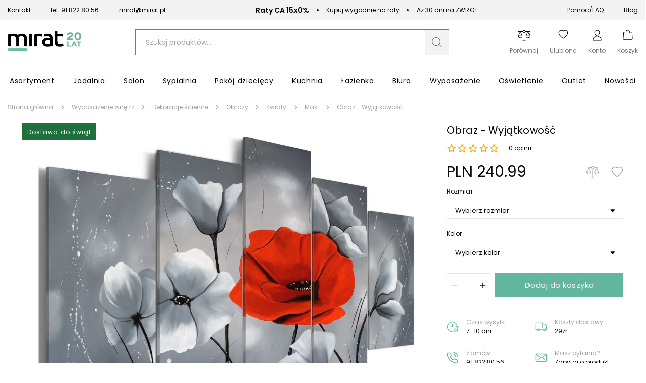

--- FILE ---
content_type: text/html; charset=utf-8
request_url: https://mirat.eu/obraz-wyjatkowosc
body_size: 47477
content:
<!DOCTYPE html><html lang="pl" dir="ltr" xmlns="http://www.w3.org/1999/xhtml"><head><base href="https://mirat.eu/obraz-wyjatkowosc">
    <meta charset="utf-8">
    <meta name="viewport" content="width=device-width, initial-scale=1, maximum-scale=1, shrink-to-fit=no, viewport-fit=cover">

    
    
    <meta name="theme-color" content="#ffffff">

    

    <!-- Preload i18n chunk for the store -->
    

    <!-- Icons -->
    <link rel="shortcut icon" href="/media/favicon/favicon.png">

            <link rel="apple-touch-startup-image" sizes="2048x2048" href="/media/favicon/icons/icon_ios_startup_2048x2048.png">            <link rel="apple-touch-startup-image" sizes="1668x1668" href="/media/favicon/icons/icon_ios_startup_1668x1668.png">            <link rel="apple-touch-startup-image" sizes="1536x1536" href="/media/favicon/icons/icon_ios_startup_1536x1536.png">            <link rel="apple-touch-startup-image" sizes="1125x1125" href="/media/favicon/icons/icon_ios_startup_1125x1125.png">            <link rel="apple-touch-startup-image" sizes="1242x1242" href="/media/favicon/icons/icon_ios_startup_1242x1242.png">            <link rel="apple-touch-startup-image" sizes="750x750" href="/media/favicon/icons/icon_ios_startup_750x750.png">            <link rel="apple-touch-startup-image" sizes="640x640" href="/media/favicon/icons/icon_ios_startup_640x640.png">    
            <link rel="apple-touch-icon" sizes="120x120" href="/media/favicon/icons/icon_ios_120x120.png">            <link rel="apple-touch-icon" sizes="152x152" href="/media/favicon/icons/icon_ios_152x152.png">            <link rel="apple-touch-icon" sizes="167x167" href="/media/favicon/icons/icon_ios_167x167.png">            <link rel="apple-touch-icon" sizes="180x180" href="/media/favicon/icons/icon_ios_180x180.png">            <link rel="apple-touch-icon" sizes="1024x1024" href="/media/favicon/icons/icon_ios_1024x1024.png">    
            <link rel="icon" sizes="120x120" href="/media/favicon/icons/icon_ios_120x120.png">            <link rel="icon" sizes="152x152" href="/media/favicon/icons/icon_ios_152x152.png">            <link rel="icon" sizes="167x167" href="/media/favicon/icons/icon_ios_167x167.png">            <link rel="icon" sizes="180x180" href="/media/favicon/icons/icon_ios_180x180.png">            <link rel="icon" sizes="1024x1024" href="/media/favicon/icons/icon_ios_1024x1024.png">            <link rel="icon" sizes="2048x2048" href="/media/favicon/icons/icon_ios_startup_2048x2048.png">            <link rel="icon" sizes="1668x1668" href="/media/favicon/icons/icon_ios_startup_1668x1668.png">            <link rel="icon" sizes="1536x1536" href="/media/favicon/icons/icon_ios_startup_1536x1536.png">            <link rel="icon" sizes="1125x1125" href="/media/favicon/icons/icon_ios_startup_1125x1125.png">            <link rel="icon" sizes="1242x1242" href="/media/favicon/icons/icon_ios_startup_1242x1242.png">            <link rel="icon" sizes="750x750" href="/media/favicon/icons/icon_ios_startup_750x750.png">            <link rel="icon" sizes="640x640" href="/media/favicon/icons/icon_ios_startup_640x640.png">            <link rel="icon" sizes="36x36" href="/media/favicon/icons/icon_android_36x36.png">            <link rel="icon" sizes="48x48" href="/media/favicon/icons/icon_android_48x48.png">            <link rel="icon" sizes="72x72" href="/media/favicon/icons/icon_android_72x72.png">            <link rel="icon" sizes="96x96" href="/media/favicon/icons/icon_android_96x96.png">            <link rel="icon" sizes="144x144" href="/media/favicon/icons/icon_android_144x144.png">            <link rel="icon" sizes="192x192" href="/media/favicon/icons/icon_android_192x192.png">            <link rel="icon" sizes="512x512" href="/media/favicon/icons/icon_android_512x512.png">    
    <!-- Manifest -->
    <link rel="manifest" href="/media/webmanifest/manifest.json">
    <style>
            </style>
<link href="/static/frontend/scandipwa/pwa/en_US/Magento_Theme/static/css/main_style.faee72a8.chunk.css" rel="stylesheet"><link href="/static/frontend/scandipwa/pwa/en_US/Magento_Theme/static/css/products_style.d7e1d88b.chunk.css" rel="stylesheet"><link href="/static/frontend/scandipwa/pwa/en_US/Magento_Theme/static/css/checkout_style.9d2f4096.chunk.css" rel="stylesheet"><link href="/static/frontend/scandipwa/pwa/en_US/Magento_Theme/static/css/cart_style.2a5888a8.chunk.css" rel="stylesheet"><link href="/static/frontend/scandipwa/pwa/en_US/Magento_Theme/static/css/widget_style.66c92ba7.chunk.css" rel="stylesheet"><link href="/static/frontend/scandipwa/pwa/en_US/Magento_Theme/static/css/account_style.bc55b37e.chunk.css" rel="stylesheet"><title>Obraz - Wyjątkowość | MIRAT.</title><link rel="canonical" href="https://mirat.eu/obraz-wyjatkowosc"><meta name="title" content="Obraz - Wyjątkowość | MIRAT."><meta name="description" content="Sprawdź Obraz - Wyjątkowość firmy ARTGEIST -. Szybka wysyłka i duży wybór w sklepie meblowym MIRAT. ✔ Zamów Online"><style type="text/css">.TransformComponent-module_container__3NwNd {
  position: relative;
  width: fit-content;
  height: fit-content;
  overflow: hidden;
  -webkit-touch-callout: none; /* iOS Safari */
  -webkit-user-select: none; /* Safari */
  -khtml-user-select: none; /* Konqueror HTML */
  -moz-user-select: none; /* Firefox */
  -ms-user-select: none; /* Internet Explorer/Edge */
  user-select: none;
  margin: 0;
  padding: 0;
}
.TransformComponent-module_content__TZU5O {
  display: flex;
  flex-wrap: wrap;
  width: fit-content;
  height: fit-content;
  margin: 0;
  padding: 0;
  transform-origin: 0% 0%;
}
.TransformComponent-module_content__TZU5O img {
  pointer-events: none;
}
</style></head>

<body class="cookiescript_overlay"><noscript>
      <iframe src="https://www.googletagmanager.com/ns.html?id=GTM-NMJWBK8&gtm_auth=&gtm_preview=&gtm_cookies_win=x"
        height="0" width="0" style="display:none;visibility:hidden" id="tag-manager"></iframe></noscript>
<noscript>You need to enable JavaScript to run this app.</noscript>
<div id="root"><div class="LocalizationWrapper-pl_PL"><section class="Header-Wrapper Header-Wrapper_isPrerendered"><div class="InfoBar-Wrapper"><div class="CmsBlock-Wrapper CmsBlock-Wrapper_type_infoBar"><div class="InfoBar"><div class="InfoBar-Container"><div class="InfoBar-Left"><div class="InfoBar-Item"><a class=" " href="/contact"> Kontakt </a></div><div class="InfoBar-Item"><svg width="16" height="18" viewBox="0 0 16 18" fill="none" xmlns="http://www.w3.org/2000/svg"><g clip-path="url(#clip0_1649_24681)"><path fill-rule="evenodd" clip-rule="evenodd" d="M3.22707 0.709428C2.7274 0.676225 2.23832 0.872822 1.88431 1.24898L0.851369 2.34774C0.111482 3.13369 -0.213542 4.31022 0.148487 5.40461C1.07699 8.20765 2.58761 10.7529 4.56818 12.8517C6.5434 14.9562 8.93914 16.5613 11.5779 17.5478C12.6088 17.9335 13.7147 17.588 14.4547 16.802L15.4887 15.7033C16.2306 14.916 16.1546 13.6145 15.3256 12.9291L13.0197 11.0229C12.5965 10.6734 12.0458 10.5502 11.5259 10.6883L9.33694 11.2693C9.10597 11.3309 8.86143 11.2593 8.69296 11.0802L6.23616 8.46978C6.0681 8.2911 6.00056 8.03159 6.05813 7.7865L6.60508 5.45966C6.73511 4.907 6.61906 4.32158 6.29012 3.87246L4.49622 1.42198C4.18898 1.00214 3.72673 0.742631 3.22707 0.709428ZM3.16097 1.84008C3.35514 1.85319 3.53482 1.95367 3.65426 2.11707L5.44817 4.56842C5.57563 4.74273 5.62065 4.96991 5.57018 5.18442L5.0222 7.51126C4.87388 8.14343 5.04841 8.81186 5.48219 9.2719L7.93806 11.8827C8.37143 12.3432 9.00041 12.528 9.59495 12.3703L11.7848 11.7892C11.9866 11.7355 12.2004 11.7831 12.3647 11.9185L14.6717 13.8247C14.8252 13.9518 14.9202 14.1427 14.9323 14.3489C14.9443 14.5551 14.8723 14.757 14.7347 14.9033L13.7007 16.0017C13.2168 16.515 12.5318 16.7042 11.9309 16.48C9.44333 15.5495 7.18502 14.0357 5.32317 12.0514C3.45557 10.0731 2.0311 7.67335 1.15542 5.03064C0.944395 4.39192 1.12243 3.66407 1.60534 3.14986L2.63931 2.05022C2.77684 1.90387 2.9668 1.82741 3.16097 1.84008Z" fill="#63B69E"></path></g><defs><clipPath id="clip0_1649_24681"><rect width="16" height="17" fill="white" transform="translate(0 0.705933)"></rect></clipPath></defs></svg><a href="tel:+48918228056">tel: 91 822 80 56</a></div><div class="InfoBar-Item"><svg width="19" height="15" viewBox="0 0 19 15" fill="none" xmlns="http://www.w3.org/2000/svg"><path fill-rule="evenodd" clip-rule="evenodd" d="M0.172363 2.82574C0.173475 2.47919 0.244189 2.13627 0.380436 1.81673C0.516682 1.49719 0.71577 1.20734 0.966239 0.963853C1.21671 0.72037 1.51361 0.528067 1.83987 0.398013C2.16612 0.267958 2.51527 0.20272 2.86723 0.206054H15.4775C15.8295 0.20272 16.1786 0.267958 16.5049 0.398013C16.8311 0.528067 17.128 0.72037 17.3785 0.963853C17.629 1.20734 17.828 1.49719 17.9643 1.81673C18.1005 2.13627 18.1713 2.47919 18.1724 2.82574V11.5861C18.1713 11.9327 18.1005 12.2756 17.9643 12.5951C17.828 12.9147 17.629 13.2045 17.3785 13.448C17.128 13.6915 16.8311 13.8838 16.5049 14.0139C16.1786 14.1439 15.8295 14.2091 15.4775 14.2058H2.86723C2.51527 14.2091 2.16612 14.1439 1.83987 14.0139C1.51361 13.8838 1.21671 13.6915 0.966239 13.448C0.71577 13.2045 0.516682 12.9147 0.380436 12.5951C0.244189 12.2756 0.173475 11.9327 0.172363 11.5861V2.82574ZM15.4775 1.08209H2.86723C2.54738 1.07972 2.23224 1.15802 1.95183 1.30952L8.21419 7.39967C8.47213 7.64269 8.81536 7.77833 9.17236 7.77833C9.52937 7.77833 9.8726 7.64269 10.1305 7.39967L16.3929 1.30952C16.1125 1.15802 15.7973 1.07972 15.4775 1.08209ZM1.07065 2.83417C1.07485 2.51902 1.15708 2.20964 1.3102 1.93286L6.73415 7.20593L1.3102 12.479C1.1551 12.2061 1.07269 11.8989 1.07065 11.5861V2.83417ZM11.6106 7.20593L17.0345 12.479C17.1896 12.2061 17.272 11.8989 17.2741 11.5861V2.83417C17.2699 2.51902 17.1876 2.20964 17.0345 1.93286L11.6106 7.20593ZM2.86723 13.3298C2.5471 13.3345 2.23137 13.256 1.95183 13.1023L7.37579 7.82927L7.58111 8.02301C8.00419 8.43657 8.57619 8.66866 9.17236 8.66866C9.76854 8.66866 10.3405 8.43657 10.7636 8.02301L10.9689 7.82927L16.3929 13.1023C16.1133 13.2568 15.7981 13.338 15.4775 13.3382L2.86723 13.3298Z" fill="#63B69E"></path></svg><a href="/cdn-cgi/l/email-protection#5f32362d3e2b1f32362d3e2b712f33"><span class="__cf_email__" data-cfemail="64090d16051024090d1605104a1408">[email&#160;protected]</span></a></div></div><div class="InfoBar-Middle"><div class="InfoBar-Item"><span class="InfoBar-Bold">Raty CA 15x0%</span><span class="InfoBar-Space"></span> Kupuj wygodnie na raty</div><div class="InfoBar-Item"><span class="InfoBar-Bold"></span><span class="InfoBar-Space"></span> Aż 30 dni na ZWROT</div></div><div class="InfoBar-Right"><div class="InfoBar-Item"><a class=" " href="/pomoc/">Pomoc/FAQ</a></div><div class="InfoBar-Item"><a class=" " href="/blog">Blog</a></div></div></div></div></div></div><header class="Header Header_name_pdp FixedElement-Top" style="--header-logo-height: 25px; --header-logo-width: 120px;"><div class="Header-TopMenu"><div class="Header-Switcher"></div></div><div class="Header-Content"><div class="Header-SwitchWithLogo"><div class="Header-MobileMenuSwitcher"><span></span><span></span><span></span></div><div class="Header-Logo"><a aria-label="Go to homepage by clicking on ScandiPWA logo" aria-hidden="true" tabindex="-1" class=" Header-LogoWrapper" href="/"><div class="Image Image_imageStatus_IMAGE_LOADED Logo"><img src="https://mirat.eu/media/logo/websites/1/logo_20_lat_10.png" alt="Internetowy sklep z meblami Mirat.eu" title="Internetowy sklep z meblami Mirat.eu" loading="lazy" class="Image-Image"></div></a></div></div><div class="Header-Search"><div class="SearchField"><div class="SearchField-Wrapper"><div class="SearchField-SearchInnerWrapper"><input id="search-field" placeholder="Szukaj produktów..." autocomplete="off" aria-label="Szukaj" class="SearchField-Input" value=""><div role="button" id="button" tabindex="0" aria-label="Szukaj" class="SearchField-SearchIcon"><svg id="Warstwa_1" data-name="Warstwa 1" xmlns="http://www.w3.org/2000/svg" width="24" height="24" viewBox="0 0 24 24"><path fill="#797979" d="M21.88,21l-4.41-4.38a2.15,2.15,0,0,0-2.75-.09,7.24,7.24,0,0,1-4.21,1.33,7.37,7.37,0,1,1,7.37-7.37,7.52,7.52,0,0,1-1.05,3.79.62.62,0,0,0,.08.76.6.6,0,0,0,.5.16.53.53,0,0,0,.4-.26,8.52,8.52,0,1,0-2.35,2.52,1,1,0,0,1,1.26.07L21,21.88a.57.57,0,0,0,.42.17h0a.58.58,0,0,0,.59-.59A.57.57,0,0,0,21.88,21Z"></path></svg></div></div></div></div></div><div class="Header-Actions"><div class="Header-Action Header-Action_search"><button aria-label="Search" class="Header-Button Header-Button_type_search"><div class="Header-ActionIcon"><svg id="Warstwa_1" data-name="Warstwa 1" xmlns="http://www.w3.org/2000/svg" width="22" height="22" viewBox="0 0 24 24"><path fill="#000" d="M21.88,21l-4.41-4.38a2.15,2.15,0,0,0-2.75-.09,7.24,7.24,0,0,1-4.21,1.33,7.37,7.37,0,1,1,7.37-7.37,7.52,7.52,0,0,1-1.05,3.79.62.62,0,0,0,.08.76.6.6,0,0,0,.5.16.53.53,0,0,0,.4-.26,8.52,8.52,0,1,0-2.35,2.52,1,1,0,0,1,1.26.07L21,21.88a.57.57,0,0,0,.42.17h0a.58.58,0,0,0,.59-.59A.57.57,0,0,0,21.88,21Z"></path></svg></div><div class="Header-ActionLabel">Szukaj</div></button></div><div class="Header-Action"><div class="Header-CompareButtonWrapper"><a aria-label="Strona porównywania" class=" Header-Button Header-Button_type_compare" href="/compare"><div class="Header-ActionIcon"><svg id="Warstwa_1" data-name="Warstwa 1" xmlns="http://www.w3.org/2000/svg" width="25" height="25" viewBox="0 0 24 24"><path fill="#000" fill-rule="evenodd" d="M22,15.58a4.14,4.14,0,0,1-2.87,1.19,3.82,3.82,0,0,1-2.87-1.31,4.18,4.18,0,0,1-1.19-2.86v-.24l3.35-7.64H14.75v.12A2,2,0,0,1,14,6.27a2.2,2.2,0,0,1-1.43.84h-.12V21.55h1.91a.51.51,0,0,1,.48.47.52.52,0,0,1-.48.48H9.61A.52.52,0,0,1,9.13,22a.51.51,0,0,1,.48-.47h1.91V7.11H11.4A2.2,2.2,0,0,1,10,6.27,3,3,0,0,1,9.13,5V4.84H5.42l3.47,7.64v.24A4.2,4.2,0,0,1,7.7,15.58a4.41,4.41,0,0,1-2.87,1.19A4.14,4.14,0,0,1,2,15.58a4.38,4.38,0,0,1-1.2-2.86v-.24L4.11,4.84H1.24a.52.52,0,0,1-.48-.48.52.52,0,0,1,.48-.47H9.13l.12-.12A2,2,0,0,1,10,2.34a2.45,2.45,0,0,1,2-.84,2.79,2.79,0,0,1,2,.84,2.67,2.67,0,0,1,.72,1.43v.12h8a.52.52,0,0,1,.48.47.52.52,0,0,1-.48.48H19.89l3.35,7.64v.24A4.16,4.16,0,0,1,22,15.58ZM12,6.27a2,2,0,0,0,1.91-1.91,1.91,1.91,0,0,0-.48-1.31,1.89,1.89,0,0,0-1.31-.6,2,2,0,0,0-1.44.6,2,2,0,0,0-.59,1.31,1.8,1.8,0,0,0,.48,1.32A2,2,0,0,0,12,6.27Zm-4.3,6H1.84l2.87-6.8Zm11.47-6.8L22,12.24H16.3ZM7.1,14.86a3.1,3.1,0,0,0,.83-1.55v-.12H1.72v.12a2.85,2.85,0,0,0,.83,1.55,3.28,3.28,0,0,0,2.28,1A3.51,3.51,0,0,0,7.1,14.86Zm15.18-1.67H16.07v.12a2.73,2.73,0,0,0,.83,1.55,3.18,3.18,0,0,0,5.38-1.55Z" class="cls-1"></path></svg></div><div class="Header-ActionLabel">Porównaj</div></a></div></div><div class="Header-Action"><a aria-label="Share" aria-hidden="true" class=" Header-Button Header-Button_type_share" href="/wishlist"><div class="Header-ActionIcon"><svg width="20" height="20" viewBox="0 0 21 19" fill="none" xmlns="http://www.w3.org/2000/svg"><path fill="#000" fill-rule="evenodd" clip-rule="evenodd" d="M10.2041 1.8857C4.66382 -3.18528 -8.27185 6.40146 10.4187 18.6843C29.1091 6.40025 16.1722 -3.18771 10.6332 1.88691C10.559 1.95279 10.4874 2.02154 10.4187 2.09301C10.3491 2.02148 10.2772 1.95238 10.2041 1.8857ZM9.54468 2.93797L10.4187 3.83142L11.2927 2.93676C13.3442 0.839503 17.106 1.56445 18.464 4.20117C19.1027 5.44134 19.2454 7.23067 18.0812 9.51704C16.9585 11.7173 14.6266 14.3528 10.4187 17.2235C6.21081 14.3528 3.87768 11.7173 2.75622 9.51704C1.59216 7.23188 1.73596 5.44134 2.37353 4.20117C3.73144 1.56445 7.49316 0.840716 9.54468 2.93797Z"></path></svg></div><div class="Header-ActionLabel">Ulubione</div></a></div><div class="Header-Action"><div class="Header-MyAccountContainer"><div aria-label="My account" class="Header-MyAccount"><button tabindex="0" aria-label="Open my account" id="myAccount" class="Header-MyAccountWrapper"><div class="Header-ActionIcon"><svg id="Warstwa_1" data-name="Warstwa 1" xmlns="http://www.w3.org/2000/svg" width="24" height="24" viewBox="0 0 24 24"><path fill="#000" fill-rule="evenodd" d="M12,2.55a4.29,4.29,0,0,1,3.43,1.31A3.65,3.65,0,0,1,16.3,6.2,6.57,6.57,0,0,1,13,11.87l1.05.55A7.42,7.42,0,0,0,17.38,6.2a4.66,4.66,0,0,0-1.15-3A5.39,5.39,0,0,0,12,1.5,5.31,5.31,0,0,0,7.77,3.21a4.76,4.76,0,0,0-1.15,3c0,4.55,3.54,6.66,6.75,8.21l1.16.55a21.46,21.46,0,0,1,3.2,1.7,3.28,3.28,0,0,1,1.79,2.65v2.1h-15v-2.1a3.22,3.22,0,0,1,1.8-2.65A23.54,23.54,0,0,1,9.47,15c.38-.17.76-.37,1.16-.54l.25-.13a10.3,10.3,0,0,1-1.05-.66c-.25.13-.52.24-.76.37a25.72,25.72,0,0,0-3.41,1.82A4.29,4.29,0,0,0,3.4,19.35V22.5H20.6V19.35a4.31,4.31,0,0,0-2.24-3.52A26.2,26.2,0,0,0,15,14l-1.1-.52C10.63,11.91,7.7,10.07,7.7,6.2a3.77,3.77,0,0,1,.87-2.34A4.29,4.29,0,0,1,12,2.55Z" class="cls-1"></path></svg></div><div class="Header-ActionLabel">Konto</div></button><div class="Overlay MyAccountOverlay"><div class="MyAccountOverlay-Action"><p class="TypographyHeader TypographyHeader_variant_normal">Zaloguj się</p><div class="MyAccountSignIn"><form novalidate="" class="Form "><div class="Field-Wrapper Field-Wrapper_type_email"><div class="Field Field_type_email Field_variant_primary Field_size_normal "><div class="Field-LabelContainer"><label for="email" class="Field-Label">E-mail:<span class="Field-Label Field-Label_isRequired"> *</span></label></div><input type="email" id="email" name="email" placeholder="E-mail" autocomplete="email" value=""></div></div><div class="Field-Wrapper Field-Wrapper_type_password"><div class="Field Field_type_password Field_variant_primary Field_size_normal "><div class="Field-LabelContainer"><label for="password" class="Field-Label">Hasło:<span class="Field-Label Field-Label_isRequired"> *</span></label></div><input type="password" id="password" name="password" placeholder="Hasło" autocomplete="current-password"></div></div><div class="MyAccountSignIn-Link"><button type="button" class="Button Button_likeLink">Zapomniałeś hasła?</button></div><div class="MyAccountSignIn-Button"><button class="Button Button_size_medium">Zaloguj się</button></div></form><article class="MyAccountOverlay-Additional MyAccountOverlay-Additional_state_signIn"><section><span class="MyAccountOverlay-AdditionalLabel">Nie masz konta?</span><button class="Button Button_likeLink">Załóż konto</button></section></article></div></div></div></div></div></div><div class="Header-Action"><div class="Header-Button Header-Button_type_minicart"><button tabindex="0" aria-label="Koszyk" class="Header-MinicartButtonWrapper"><div class="Header-ActionIcon"><svg id="Warstwa_1" data-name="Warstwa 1" xmlns="http://www.w3.org/2000/svg" width="22" height="22" viewBox="0 0 24 24"><path fill="#000" fill-rule="evenodd" d="M8.29,8.85a.53.53,0,0,0,.53-.52V5.7a3.17,3.17,0,0,1,6.34,0V8.33a.53.53,0,0,0,1.05,0V5.7a4.22,4.22,0,0,0-8.44,0V8.33A.53.53,0,0,0,8.29,8.85Z" class="cls-1"></path><path fill="#000" fill-rule="evenodd" d="M21.57,7.17A1.55,1.55,0,0,0,20,5.7H17.28v1H20a.54.54,0,0,1,.52.48l.92,13.65a.53.53,0,0,1-.53.57H3.09a.55.55,0,0,1-.55-.57L3.46,7.23A.52.52,0,0,1,4,6.75H6.72v-1H4A1.57,1.57,0,0,0,2.43,7.17L1.51,20.82A1.58,1.58,0,0,0,3.09,22.5H20.91a1.58,1.58,0,0,0,1.58-1.68Z" class="cls-1"></path></svg></div><div class="Header-ActionLabel">Koszyk</div></button></div></div></div></div></header><div class="OfflineNotice"><div class="OfflineNotice-Logo"><div class="OfflineNotice-Logo-Cloud"></div><div class="OfflineNotice-Logo-Stick"></div></div><div class="OfflineNotice-Text">Tryb offline</div></div></section><div class="Header-Menu"><div class="Menu-MenuWrapper"><div class="Menu-MainCategories"><ul aria-label="ALL" class="Menu-ItemList Menu-ItemList_type_main"><li class="Menu-Item"><a id="8" class=" Menu-Link" href="/meble"><figcaption class="Menu-ItemCaption Menu-ItemCaption_type_main">Asortyment</figcaption></a></li><li class="Menu-Item"><a id="6" class=" Menu-Link" href="/meble-do-salonu"><figcaption class="Menu-ItemCaption Menu-ItemCaption_type_main">Jadalnia</figcaption></a></li><li class="Menu-Item"><a id="9" class=" Menu-Link" href="/meble-do-salonu"><figcaption class="Menu-ItemCaption Menu-ItemCaption_type_main">Salon</figcaption></a></li><li class="Menu-Item"><a id="11" class=" Menu-Link" href="/meble-do-sypialni"><figcaption class="Menu-ItemCaption Menu-ItemCaption_type_main">Sypialnia</figcaption></a></li><li class="Menu-Item"><a id="12" class=" Menu-Link" href="/meble-dzieciece-i-mlodziezowe"><figcaption class="Menu-ItemCaption Menu-ItemCaption_type_main">Pokój dziecięcy</figcaption></a></li><li class="Menu-Item"><a id="10" class=" Menu-Link" href="/meble-kuchenne"><figcaption class="Menu-ItemCaption Menu-ItemCaption_type_main">Kuchnia</figcaption></a></li><li class="Menu-Item"><a id="365" class=" Menu-Link" href="/meble-lazienkowe"><figcaption class="Menu-ItemCaption Menu-ItemCaption_type_main">Łazienka</figcaption></a></li><li class="Menu-Item"><a id="13" class=" Menu-Link" href="/meble-biurowe"><figcaption class="Menu-ItemCaption Menu-ItemCaption_type_main">Biuro</figcaption></a></li><li class="Menu-Item"><a id="14" class=" Menu-Link" href="/wyposazenie"><figcaption class="Menu-ItemCaption Menu-ItemCaption_type_main">Wyposażenie</figcaption></a></li><li class="Menu-Item"><a id="358" class=" Menu-Link" href="/oswietlenie"><figcaption class="Menu-ItemCaption Menu-ItemCaption_type_main">Oświetlenie</figcaption></a></li><li class="Menu-Item"><a id="5" class=" Menu-Link" href="/outlet"><figcaption class="Menu-ItemCaption Menu-ItemCaption_type_main">Outlet</figcaption></a></li><li class="Menu-Item"><a id="15" class=" Menu-Link" href="/nowosci"><figcaption class="Menu-ItemCaption Menu-ItemCaption_type_main">Nowości</figcaption></a></li></ul></div><div class="Menu-SubCategoriesWrapper"><div class="Menu-SubCategoriesWrapperInner"><div class="Menu-SubCategories"><div class="Menu-SubMenu"><div class="Menu-ItemList Menu-ItemList_type_subcategory"><div role="button" tabindex="-1" class="Menu-SubItemWrapper"><a id="409" class=" Menu-Link" href="/malowanie-remont"><figcaption class="Menu-ItemCaption Menu-ItemCaption_type_subcategory">Malowanie - Remont</figcaption></a></div><div role="button" tabindex="-1" class="Menu-SubItemWrapper"><a id="410" class=" Menu-Link" href="/artykuly-gospodarcze"><figcaption class="Menu-ItemCaption Menu-ItemCaption_type_subcategory">Artykuły gospodarcze</figcaption></a></div><div role="button" tabindex="-1" class="Menu-SubItemWrapper"><a id="78" class=" Menu-Link" href="/biurka-do-biura"><figcaption class="Menu-ItemCaption Menu-ItemCaption_type_subcategory">Biurka</figcaption></a></div><div role="button" tabindex="-1" class="Menu-SubItemWrapper"><a id="90" class=" Menu-Link" href="/dekoracje"><figcaption class="Menu-ItemCaption Menu-ItemCaption_type_subcategory">Dekoracje</figcaption></a></div><div role="button" tabindex="-1" class="Menu-SubItemWrapper"><a id="100" class=" Menu-Link" href="/dywany"><figcaption class="Menu-ItemCaption Menu-ItemCaption_type_subcategory">Dywany</figcaption></a></div><div role="button" tabindex="-1" class="Menu-SubItemWrapper"><a id="105" class=" Menu-Link" href="/fotele-do-salonu"><figcaption class="Menu-ItemCaption Menu-ItemCaption_type_subcategory">Fotele do salonu</figcaption></a></div><div role="button" tabindex="-1" class="Menu-SubItemWrapper"><a id="110" class=" Menu-Link" href="/fotele-uszaki"><figcaption class="Menu-ItemCaption Menu-ItemCaption_type_subcategory">Fotele uszaki</figcaption></a></div><div role="button" tabindex="-1" class="Menu-SubItemWrapper"><a id="115" class=" Menu-Link" href="/fotele-i-krzesla-biurowe"><figcaption class="Menu-ItemCaption Menu-ItemCaption_type_subcategory">Fotele i krzesła biurowe</figcaption></a></div><div role="button" tabindex="-1" class="Menu-SubItemWrapper"><a id="120" class=" Menu-Link" href="/fotele-do-biurka"><figcaption class="Menu-ItemCaption Menu-ItemCaption_type_subcategory">Fotele dla dzieci</figcaption></a></div><div role="button" tabindex="-1" class="Menu-SubItemWrapper"><a id="125" class=" Menu-Link" href="/wyposazenie-wnetrz/fototapety"><figcaption class="Menu-ItemCaption Menu-ItemCaption_type_subcategory">Fototapety</figcaption></a></div><div role="button" tabindex="-1" class="Menu-SubItemWrapper"><a id="130" class=" Menu-Link" href="/hokery-kuchenne"><figcaption class="Menu-ItemCaption Menu-ItemCaption_type_subcategory">Hokery</figcaption></a></div><div role="button" tabindex="-1" class="Menu-SubItemWrapper"><a id="135" class=" Menu-Link" href="/koce"><figcaption class="Menu-ItemCaption Menu-ItemCaption_type_subcategory">Koce</figcaption></a></div><div role="button" tabindex="-1" class="Menu-SubItemWrapper"><a id="86" class=" Menu-Link" href="/komody-do-salonu"><figcaption class="Menu-ItemCaption Menu-ItemCaption_type_subcategory">Komody</figcaption></a></div><div role="button" tabindex="-1" class="Menu-SubItemWrapper"><a id="91" class=" Menu-Link" href="/witryny-do-salonu"><figcaption class="Menu-ItemCaption Menu-ItemCaption_type_subcategory">Kredensy i witryny</figcaption></a></div><div role="button" tabindex="-1" class="Menu-SubItemWrapper"><a id="96" class=" Menu-Link" href="/krzesla-do-jadalni"><figcaption class="Menu-ItemCaption Menu-ItemCaption_type_subcategory">Krzesła</figcaption></a></div><div role="button" tabindex="-1" class="Menu-SubItemWrapper"><a id="101" class=" Menu-Link" href="/lustra"><figcaption class="Menu-ItemCaption Menu-ItemCaption_type_subcategory">Lustra</figcaption></a></div><div role="button" tabindex="-1" class="Menu-SubItemWrapper"><a id="106" class=" Menu-Link" href="/lawy-do-salonu"><figcaption class="Menu-ItemCaption Menu-ItemCaption_type_subcategory">Ławy</figcaption></a></div><div role="button" tabindex="-1" class="Menu-SubItemWrapper"><a id="111" class=" Menu-Link" href="/lozka-do-sypialni"><figcaption class="Menu-ItemCaption Menu-ItemCaption_type_subcategory">Łóżka do sypialni</figcaption></a></div><div role="button" tabindex="-1" class="Menu-SubItemWrapper"><a id="116" class=" Menu-Link" href="/lozka-dla-dzieci"><figcaption class="Menu-ItemCaption Menu-ItemCaption_type_subcategory">Łóżka dla dzieci</figcaption></a></div><div role="button" tabindex="-1" class="Menu-SubItemWrapper"><a id="121" class=" Menu-Link" href="/materace-do-spania"><figcaption class="Menu-ItemCaption Menu-ItemCaption_type_subcategory">Materace</figcaption></a></div><div role="button" tabindex="-1" class="Menu-SubItemWrapper"><a id="126" class=" Menu-Link" href="/mebloscianki"><figcaption class="Menu-ItemCaption Menu-ItemCaption_type_subcategory">Meblościanki</figcaption></a></div><div role="button" tabindex="-1" class="Menu-SubItemWrapper"><a id="131" class=" Menu-Link" href="/meble-w-stylu-skandynawskim"><figcaption class="Menu-ItemCaption Menu-ItemCaption_type_subcategory">Meble skandynawskie</figcaption></a></div><div role="button" tabindex="-1" class="Menu-SubItemWrapper"><a id="87" class=" Menu-Link" href="/meble-w-stylu-loft"><figcaption class="Menu-ItemCaption Menu-ItemCaption_type_subcategory">Meble loftowe</figcaption></a></div><div role="button" tabindex="-1" class="Menu-SubItemWrapper"><a id="92" class=" Menu-Link" href="/meble-w-stylu-glamour"><figcaption class="Menu-ItemCaption Menu-ItemCaption_type_subcategory">Meble glamour</figcaption></a></div><div role="button" tabindex="-1" class="Menu-SubItemWrapper"><a id="97" class=" Menu-Link" href="/meble-w-stylu-klasycznym"><figcaption class="Menu-ItemCaption Menu-ItemCaption_type_subcategory">Meble klasyczne</figcaption></a></div><div role="button" tabindex="-1" class="Menu-SubItemWrapper"><a id="102" class=" Menu-Link" href="/meble/meble-ryflowane-fronty"><figcaption class="Menu-ItemCaption Menu-ItemCaption_type_subcategory">Meble ryflowane fronty</figcaption></a></div><div role="button" tabindex="-1" class="Menu-SubItemWrapper"><a id="107" class=" Menu-Link" href="/meble-do-przedpokoju"><figcaption class="Menu-ItemCaption Menu-ItemCaption_type_subcategory">Meble do przedpokoju</figcaption></a></div><div role="button" tabindex="-1" class="Menu-SubItemWrapper"><a id="112" class=" Menu-Link" href="/meble-ogrodowe"><figcaption class="Menu-ItemCaption Menu-ItemCaption_type_subcategory">Meble ogrodowe</figcaption></a></div><div role="button" tabindex="-1" class="Menu-SubItemWrapper"><a id="117" class=" Menu-Link" href="/narozniki-do-salonu"><figcaption class="Menu-ItemCaption Menu-ItemCaption_type_subcategory">Narożniki do salonu</figcaption></a></div><div role="button" tabindex="-1" class="Menu-SubItemWrapper"><a id="122" class=" Menu-Link" href="/obrazy-do-salonu"><figcaption class="Menu-ItemCaption Menu-ItemCaption_type_subcategory">Obrazy</figcaption></a></div><div role="button" tabindex="-1" class="Menu-SubItemWrapper"><a id="127" class=" Menu-Link" href="/oswietlenie"><figcaption class="Menu-ItemCaption Menu-ItemCaption_type_subcategory">Oświetlenie</figcaption></a></div><div role="button" tabindex="-1" class="Menu-SubItemWrapper"><a id="132" class=" Menu-Link" href="/parawany-pokojowe"><figcaption class="Menu-ItemCaption Menu-ItemCaption_type_subcategory">Parawany</figcaption></a></div><div role="button" tabindex="-1" class="Menu-SubItemWrapper"><a id="88" class=" Menu-Link" href="/tekstylia-domowe"><figcaption class="Menu-ItemCaption Menu-ItemCaption_type_subcategory">Poduszki i kołdry</figcaption></a></div><div role="button" tabindex="-1" class="Menu-SubItemWrapper"><a id="408" class=" Menu-Link" href="/wyposazenie-wnetrz/dekoracje-scienne/plakaty"><figcaption class="Menu-ItemCaption Menu-ItemCaption_type_subcategory">Plakaty</figcaption></a></div><div role="button" tabindex="-1" class="Menu-SubItemWrapper"><a id="93" class=" Menu-Link" href="/komplety-poscieli"><figcaption class="Menu-ItemCaption Menu-ItemCaption_type_subcategory">Pościel</figcaption></a></div><div role="button" tabindex="-1" class="Menu-SubItemWrapper"><a id="98" class=" Menu-Link" href="/polki-scienne-do-salonu"><figcaption class="Menu-ItemCaption Menu-ItemCaption_type_subcategory">Półki</figcaption></a></div><div role="button" tabindex="-1" class="Menu-SubItemWrapper"><a id="103" class=" Menu-Link" href="/pufy-do-siedzenia"><figcaption class="Menu-ItemCaption Menu-ItemCaption_type_subcategory">Pufy</figcaption></a></div><div role="button" tabindex="-1" class="Menu-SubItemWrapper"><a id="108" class=" Menu-Link" href="/regaly-na-ksiazki"><figcaption class="Menu-ItemCaption Menu-ItemCaption_type_subcategory">Regały</figcaption></a></div><div role="button" tabindex="-1" class="Menu-SubItemWrapper"><a id="113" class=" Menu-Link" href="/sofy-tapicerowane"><figcaption class="Menu-ItemCaption Menu-ItemCaption_type_subcategory">Sofy i kanapy</figcaption></a></div><div role="button" tabindex="-1" class="Menu-SubItemWrapper"><a id="118" class=" Menu-Link" href="/stelaze-do-lozek"><figcaption class="Menu-ItemCaption Menu-ItemCaption_type_subcategory">Stelaże do łóżek</figcaption></a></div><div role="button" tabindex="-1" class="Menu-SubItemWrapper"><a id="123" class=" Menu-Link" href="/stoliki-kawowe"><figcaption class="Menu-ItemCaption Menu-ItemCaption_type_subcategory">Stoliki kawowe</figcaption></a></div><div role="button" tabindex="-1" class="Menu-SubItemWrapper"><a id="128" class=" Menu-Link" href="/stoly-do-jadalni"><figcaption class="Menu-ItemCaption Menu-ItemCaption_type_subcategory">Stoły</figcaption></a></div><div role="button" tabindex="-1" class="Menu-SubItemWrapper"><a id="133" class=" Menu-Link" href="/szafki-na-buty"><figcaption class="Menu-ItemCaption Menu-ItemCaption_type_subcategory">Szafki na buty</figcaption></a></div><div role="button" tabindex="-1" class="Menu-SubItemWrapper"><a id="89" class=" Menu-Link" href="/szafki-kuchenne"><figcaption class="Menu-ItemCaption Menu-ItemCaption_type_subcategory">Szafki kuchenne</figcaption></a></div><div role="button" tabindex="-1" class="Menu-SubItemWrapper"><a id="94" class=" Menu-Link" href="/szafki-nocne-do-sypialni"><figcaption class="Menu-ItemCaption Menu-ItemCaption_type_subcategory">Szafki nocne</figcaption></a></div><div role="button" tabindex="-1" class="Menu-SubItemWrapper"><a id="99" class=" Menu-Link" href="/stoliki-i-szafki-rtv"><figcaption class="Menu-ItemCaption Menu-ItemCaption_type_subcategory">Szafki RTV</figcaption></a></div><div role="button" tabindex="-1" class="Menu-SubItemWrapper"><a id="104" class=" Menu-Link" href="/szafy-do-przedpokoju"><figcaption class="Menu-ItemCaption Menu-ItemCaption_type_subcategory">Szafy</figcaption></a></div><div role="button" tabindex="-1" class="Menu-SubItemWrapper"><a id="109" class=" Menu-Link" href="/meble/meble-do-sypialni/szafy/szafy-przesuwne"><figcaption class="Menu-ItemCaption Menu-ItemCaption_type_subcategory">Szafy przesuwne</figcaption></a></div><div role="button" tabindex="-1" class="Menu-SubItemWrapper"><a id="119" class=" Menu-Link" href="/taborety-kuchenne"><figcaption class="Menu-ItemCaption Menu-ItemCaption_type_subcategory">Taborety</figcaption></a></div><div role="button" tabindex="-1" class="Menu-SubItemWrapper"><a id="124" class=" Menu-Link" href="/toaletki"><figcaption class="Menu-ItemCaption Menu-ItemCaption_type_subcategory">Toaletki</figcaption></a></div><div role="button" tabindex="-1" class="Menu-SubItemWrapper"><a id="129" class=" Menu-Link" href="/wieszaki"><figcaption class="Menu-ItemCaption Menu-ItemCaption_type_subcategory">Wieszaki na ubrania</figcaption></a></div><div role="button" tabindex="-1" class="Menu-SubItemWrapper"><a id="134" class=" Menu-Link" href="/wieszaki-na-reczniki"><figcaption class="Menu-ItemCaption Menu-ItemCaption_type_subcategory">Wieszaki na ręczniki</figcaption></a></div></div></div></div></div><div class="Menu-Overlay"></div></div><div class="Menu-SubCategoriesWrapper"><div class="Menu-SubCategoriesWrapperInner"><div class="Menu-SubCategories"><div class="Menu-SubMenu"><div class="Menu-ItemList Menu-ItemList_type_subcategory"><div role="button" tabindex="-1" class="Menu-SubItemWrapper"><a id="136" class=" Menu-Link" href="/stoly-do-jadalni"><figcaption class="Menu-ItemCaption Menu-ItemCaption_type_subcategory">STOŁY DO JADALNI</figcaption></a><div class="Menu-SubLevelDesktop"><div class="Menu-ItemList"><a id="138" class=" Menu-Link" href="/stoly-rozkladane-do-jadalni"><figcaption class="Menu-ItemCaption">Stoły rozkładane</figcaption></a><a id="139" class=" Menu-Link" href="/stoly-drewniane-do-jadalni"><figcaption class="Menu-ItemCaption">Stoły drewniane</figcaption></a><a id="140" class=" Menu-Link" href="/stoly-szklane-do-salonu"><figcaption class="Menu-ItemCaption">Stoły szklane</figcaption></a><a id="141" class=" Menu-Link" href="/stoly-okragle-do-jadalni"><figcaption class="Menu-ItemCaption">Stoły okrągłe</figcaption></a><a id="142" class=" Menu-Link" href="/stoly-loftowe"><figcaption class="Menu-ItemCaption">Stoły loftowe i industrialne</figcaption></a><a id="143" class=" Menu-Link" href="/stoly-designerskie"><figcaption class="Menu-ItemCaption">Stoły designerskie</figcaption></a><a id="144" class=" Menu-Link" href="/zestawy-stoly-z-krzeslami"><figcaption class="Menu-ItemCaption">Zestawy stoły z krzesłami</figcaption></a></div></div></div><div role="button" tabindex="-1" class="Menu-SubItemWrapper"><a id="137" class=" Menu-Link" href="/krzesla-do-jadalni"><figcaption class="Menu-ItemCaption Menu-ItemCaption_type_subcategory">KRZESŁA DO JADALNI</figcaption></a><div class="Menu-SubLevelDesktop"><div class="Menu-ItemList"><a id="145" class=" Menu-Link" href="/krzesla-tapicerowane-do-salonu"><figcaption class="Menu-ItemCaption">Krzesła tapicerowane</figcaption></a><a id="146" class=" Menu-Link" href="/krzesla-drewniane-do-salonu"><figcaption class="Menu-ItemCaption">Krzesła drewniane</figcaption></a><a id="148" class=" Menu-Link" href="/krzesla-z-podlokietnikami"><figcaption class="Menu-ItemCaption">Krzesła z podłokietnikami</figcaption></a><a id="149" class=" Menu-Link" href="/krzesla-plastikowe-do-salonu"><figcaption class="Menu-ItemCaption">Krzesła z tworzyw sztucznych</figcaption></a><a id="150" class=" Menu-Link" href="/krzesla-welurowe"><figcaption class="Menu-ItemCaption">Krzesła welurowe</figcaption></a><a id="151" class=" Menu-Link" href="/krzesla-loftowe"><figcaption class="Menu-ItemCaption">Krzesła loftowe</figcaption></a><a id="152" class=" Menu-Link" href="/zestawy-krzesel-do-jadalni"><figcaption class="Menu-ItemCaption">Zestawy krzeseł do jadalni</figcaption></a><a id="397" class=" Menu-Link" href="/meble/meble-do-salonu/krzesla-do-jadalni/krzesla-obrotowe-do-jadalni"><figcaption class="Menu-ItemCaption">Krzesła obrotowe do jadalni</figcaption></a></div></div></div><div role="button" tabindex="-1" class="Menu-SubItemWrapper"><a id="339" class=" Menu-Link" href="/meble-do-salonu"><figcaption class="Menu-ItemCaption Menu-ItemCaption_type_subcategory">NAJPOPULARNIEJSZE KOLORY</figcaption></a><div class="Menu-SubLevelDesktop"><div class="Menu-ItemList"><a id="340" class=" Menu-Link" href="/krzesla-do-jadalni?customFilters=kolor_vs:biały"><figcaption class="Menu-ItemCaption">Białe krzesła</figcaption></a><a id="341" class=" Menu-Link" href="/krzesla-do-jadalni?customFilters=kolor_vs:szary"><figcaption class="Menu-ItemCaption">Szare krzesła</figcaption></a><a id="342" class=" Menu-Link" href="/krzesla-do-jadalni?customFilters=kolor_vs:zielony"><figcaption class="Menu-ItemCaption">Zielone krzesła</figcaption></a><a id="343" class=" Menu-Link" href="/krzesla-do-jadalni?customFilters=kolor_vs:czarny"><figcaption class="Menu-ItemCaption">Czarne krzesła</figcaption></a><a id="344" class=" Menu-Link" href="/stoly-do-jadalni?customFilters=kolor_vs:biały"><figcaption class="Menu-ItemCaption">Białe stoły</figcaption></a><a id="345" class=" Menu-Link" href="/stoly-do-jadalni?customFilters=kolor_vs:szary"><figcaption class="Menu-ItemCaption">Szare stoły</figcaption></a><a id="346" class=" Menu-Link" href="/stoly-do-jadalni?customFilters=kolor_vs:dąb"><figcaption class="Menu-ItemCaption">Dębowe stoły</figcaption></a><a id="347" class=" Menu-Link" href="/stoly-do-jadalni?customFilters=kolor_vs:czarny"><figcaption class="Menu-ItemCaption">Czarne stoły</figcaption></a></div></div></div><div role="button" tabindex="-1" class="Menu-SubItemWrapper"><a id="299" class=" Menu-Link" href="/komody-do-salonu"><figcaption class="Menu-ItemCaption Menu-ItemCaption_type_subcategory">KOMODY</figcaption></a><div class="Menu-SubLevelDesktop"><div class="Menu-ItemList"><a id="352" class=" Menu-Link" href="/komody-z-szufladami"><figcaption class="Menu-ItemCaption">Komody z szufladami</figcaption></a><a id="353" class=" Menu-Link" href="/komody-z-polkami-i-drzwiczkami"><figcaption class="Menu-ItemCaption">Komody z półkami i drzwiczkami</figcaption></a><a id="354" class=" Menu-Link" href="/komody-nowoczesne"><figcaption class="Menu-ItemCaption">Komody nowoczesne</figcaption></a><a id="355" class=" Menu-Link" href="/komody-glamour"><figcaption class="Menu-ItemCaption">Komody glamour</figcaption></a><a id="356" class=" Menu-Link" href="/komody-skandynawskie"><figcaption class="Menu-ItemCaption">Komody skandynawskie</figcaption></a><a id="357" class=" Menu-Link" href="/komody-drewniane"><figcaption class="Menu-ItemCaption">Komody drewniane</figcaption></a></div></div></div><div role="button" tabindex="-1" class="Menu-SubItemWrapper"><a id="298" class=" Menu-Link" href="/meble-do-salonu"><figcaption class="Menu-ItemCaption Menu-ItemCaption_type_subcategory">POZOSTAŁE</figcaption></a><div class="Menu-SubLevelDesktop"><div class="Menu-ItemList"><a id="301" class=" Menu-Link" href="/witryny-do-salonu"><figcaption class="Menu-ItemCaption">Witryny</figcaption></a><a id="302" class=" Menu-Link" href="/oswietlenie"><figcaption class="Menu-ItemCaption">Oświetlenie</figcaption></a><a id="303" class=" Menu-Link" href="/dywany"><figcaption class="Menu-ItemCaption">Dywany</figcaption></a><a id="348" class=" Menu-Link" href="/obrazy-do-salonu"><figcaption class="Menu-ItemCaption">Obrazy</figcaption></a><a id="349" class=" Menu-Link" href="/lustra"><figcaption class="Menu-ItemCaption">Lustra</figcaption></a><a id="350" class=" Menu-Link" href="/wyposazenie-wnetrz/dekoracje/wazony-na-kwiaty"><figcaption class="Menu-ItemCaption">Wazony na kwiaty</figcaption></a></div></div></div></div></div></div></div><div class="Menu-Overlay"></div></div><div class="Menu-SubCategoriesWrapper"><div class="Menu-SubCategoriesWrapperInner"><div class="Menu-SubCategories"><div class="Menu-SubMenu"><div class="Menu-ItemList Menu-ItemList_type_subcategory"><div role="button" tabindex="-1" class="Menu-SubItemWrapper"><a id="21" class=" Menu-Link" href="/meble-tapicerowane"><figcaption class="Menu-ItemCaption Menu-ItemCaption_type_subcategory">MEBLE TAPICEROWANE</figcaption></a><div class="Menu-SubLevelDesktop"><div class="Menu-ItemList"><a id="28" class=" Menu-Link" href="/narozniki-do-salonu"><figcaption class="Menu-ItemCaption">Narożniki do salonu</figcaption></a><a id="27" class=" Menu-Link" href="/sofy-tapicerowane"><figcaption class="Menu-ItemCaption">Sofy</figcaption></a><a id="29" class=" Menu-Link" href="/fotele-do-salonu"><figcaption class="Menu-ItemCaption">Fotele do salonu</figcaption></a><a id="154" class=" Menu-Link" href="/pufy-do-siedzenia"><figcaption class="Menu-ItemCaption">Pufy do siedzenia</figcaption></a><a id="153" class=" Menu-Link" href="/lawki"><figcaption class="Menu-ItemCaption">Ławki tapicerowane</figcaption></a><a id="360" class=" Menu-Link" href="/meble/meble-do-salonu/meble-tapicerowane/szezlongi"><figcaption class="Menu-ItemCaption">Szezlongi</figcaption></a></div></div></div><div role="button" tabindex="-1" class="Menu-SubItemWrapper"><a id="24" class=" Menu-Link" href="/stoliki-i-szafki-rtv"><figcaption class="Menu-ItemCaption Menu-ItemCaption_type_subcategory">STOLIKI I SZAFKI RTV</figcaption></a><div class="Menu-SubLevelDesktop"><div class="Menu-ItemList"><a id="159" class=" Menu-Link" href="/drewniane-szafki-rtv"><figcaption class="Menu-ItemCaption">Drewniane szafki RTV</figcaption></a><a id="160" class=" Menu-Link" href="/szafki-rtv-loft-industrialne"><figcaption class="Menu-ItemCaption">Szafki RTV loft</figcaption></a><a id="161" class=" Menu-Link" href="/szafki-rtv-wiszace"><figcaption class="Menu-ItemCaption">Szafki RTV wiszące</figcaption></a><a id="398" class=" Menu-Link" href="/meble/meble-do-salonu/stoliki-i-szafki-rtv/szafki-rtv-120-cm"><figcaption class="Menu-ItemCaption">Szafki RTV 120 cm</figcaption></a><a id="399" class=" Menu-Link" href="/meble/meble-do-salonu/stoliki-i-szafki-rtv/szafki-rtv-140-cm"><figcaption class="Menu-ItemCaption">Szafki RTV 140 cm</figcaption></a><a id="400" class=" Menu-Link" href="/meble/meble-do-salonu/stoliki-i-szafki-rtv/szafki-rtv-160-cm"><figcaption class="Menu-ItemCaption">Szafki RTV 160 cm</figcaption></a><a id="402" class=" Menu-Link" href="/meble/meble-do-salonu/stoliki-i-szafki-rtv/szafki-rtv-180-cm"><figcaption class="Menu-ItemCaption">Szafki RTV 180 cm</figcaption></a><a id="403" class=" Menu-Link" href="/meble/meble-do-salonu/stoliki-i-szafki-rtv/szafki-rtv-200-cm"><figcaption class="Menu-ItemCaption">Szafki RTV 200 cm</figcaption></a><a id="401" class=" Menu-Link" href="/stoliki-i-szafki-rtv"><figcaption class="Menu-ItemCaption">Więcej</figcaption></a></div></div></div><div role="button" tabindex="-1" class="Menu-SubItemWrapper"><a id="22" class=" Menu-Link" href="/stoliki-kawowe"><figcaption class="Menu-ItemCaption Menu-ItemCaption_type_subcategory">STOLIKI KAWOWE</figcaption></a><div class="Menu-SubLevelDesktop"><div class="Menu-ItemList"><a id="155" class=" Menu-Link" href="/lawy-i-stoliki-kawowe-okragle"><figcaption class="Menu-ItemCaption">Stoliki kawowe okrągłe</figcaption></a><a id="156" class=" Menu-Link" href="/stoliki-kawowe-prostokatne"><figcaption class="Menu-ItemCaption">Stoliki kawowe prostokątne</figcaption></a><a id="157" class=" Menu-Link" href="/stoliki-kawowe-kwadratowe"><figcaption class="Menu-ItemCaption">Stoliki kawowe kwadratowe</figcaption></a><a id="193" class=" Menu-Link" href="/stoliki-kawowe-loft"><figcaption class="Menu-ItemCaption">Stoliki kawowe loft</figcaption></a><a id="194" class=" Menu-Link" href="/stoliki-kawowe-glamour"><figcaption class="Menu-ItemCaption">Stoliki kawowe glamour</figcaption></a></div></div></div><div role="button" tabindex="-1" class="Menu-SubItemWrapper"><a id="165" class=" Menu-Link" href="/lawy-do-salonu"><figcaption class="Menu-ItemCaption Menu-ItemCaption_type_subcategory">ŁAWY DO SALONU</figcaption></a><div class="Menu-SubLevelDesktop"><div class="Menu-ItemList"><a id="166" class=" Menu-Link" href="/lawy-drewniane-do-salonu"><figcaption class="Menu-ItemCaption">Ławy drewniane</figcaption></a><a id="167" class=" Menu-Link" href="/lawy-szklane-do-salonu"><figcaption class="Menu-ItemCaption">Ławy szklane</figcaption></a><a id="168" class=" Menu-Link" href="/lawy-rozkladane-do-salonu"><figcaption class="Menu-ItemCaption">Ławy rozkładane</figcaption></a></div></div></div><div role="button" tabindex="-1" class="Menu-SubItemWrapper"><a id="175" class=" Menu-Link" href="/meble-do-salonu"><figcaption class="Menu-ItemCaption Menu-ItemCaption_type_subcategory">POZOSTAŁE</figcaption></a><div class="Menu-SubLevelDesktop"><div class="Menu-ItemList"><a id="178" class=" Menu-Link" href="/mebloscianki"><figcaption class="Menu-ItemCaption">Meblościanki</figcaption></a><a id="176" class=" Menu-Link" href="/komody-do-salonu"><figcaption class="Menu-ItemCaption">Komody</figcaption></a><a id="180" class=" Menu-Link" href="/regaly-na-ksiazki"><figcaption class="Menu-ItemCaption">Regały</figcaption></a><a id="182" class=" Menu-Link" href="/witryny-do-salonu"><figcaption class="Menu-ItemCaption">Witryny</figcaption></a><a id="185" class=" Menu-Link" href="/szafy-do-salonu"><figcaption class="Menu-ItemCaption">Szafy</figcaption></a><a id="184" class=" Menu-Link" href="/konsole-do-przedpokoju-i-salonu"><figcaption class="Menu-ItemCaption">Konsole</figcaption></a><a id="177" class=" Menu-Link" href="/wieszaki"><figcaption class="Menu-ItemCaption">Wieszaki</figcaption></a></div></div></div></div></div></div></div><div class="Menu-Overlay"></div></div><div class="Menu-SubCategoriesWrapper"><div class="Menu-SubCategoriesWrapperInner"><div class="Menu-SubCategories"><div class="Menu-SubMenu"><div class="Menu-ItemList Menu-ItemList_type_subcategory"><div role="button" tabindex="-1" class="Menu-SubItemWrapper"><a id="265" class=" Menu-Link" href="/lozka-do-sypialni"><figcaption class="Menu-ItemCaption Menu-ItemCaption_type_subcategory">ŁÓŻKA DO SYPIALNI</figcaption></a><div class="Menu-SubLevelDesktop"><div class="Menu-ItemList"><a id="270" class=" Menu-Link" href="/lozka-90x200-do-sypialni"><figcaption class="Menu-ItemCaption">Łóżka 90x200</figcaption></a><a id="271" class=" Menu-Link" href="/lozka-120x200-do-sypialni"><figcaption class="Menu-ItemCaption">Łóżka 120x200</figcaption></a><a id="272" class=" Menu-Link" href="/lozka-140x200-do-sypialni"><figcaption class="Menu-ItemCaption">Łóżka 140x200</figcaption></a><a id="273" class=" Menu-Link" href="/lozka-160x200-do-sypialni"><figcaption class="Menu-ItemCaption">Łóżka 160x200</figcaption></a><a id="274" class=" Menu-Link" href="/lozka-180x200-do-sypialni"><figcaption class="Menu-ItemCaption">Łóżka 180x200</figcaption></a></div></div></div><div role="button" tabindex="-1" class="Menu-SubItemWrapper"><a id="266" class=" Menu-Link" href="/lozka-do-sypialni"><figcaption class="Menu-ItemCaption Menu-ItemCaption_type_subcategory">ŁÓŻKA - RODZAJE</figcaption></a><div class="Menu-SubLevelDesktop"><div class="Menu-ItemList"><a id="275" class=" Menu-Link" href="/lozka-tapicerowane"><figcaption class="Menu-ItemCaption">Łóżka tapicerowane</figcaption></a><a id="276" class=" Menu-Link" href="/lozka-kontynentalne"><figcaption class="Menu-ItemCaption">Łóżka kontynentalne</figcaption></a><a id="277" class=" Menu-Link" href="/lozka-drewniane"><figcaption class="Menu-ItemCaption">Łóżka drewniane</figcaption></a><a id="278" class=" Menu-Link" href="/lozka-matalowe"><figcaption class="Menu-ItemCaption">Łóżka metalowe</figcaption></a><a id="279" class=" Menu-Link" href="/lozka-z-szufladami"><figcaption class="Menu-ItemCaption">Łóżka z szufladami</figcaption></a></div></div></div><div role="button" tabindex="-1" class="Menu-SubItemWrapper"><a id="267" class=" Menu-Link" href="/materace-do-spania"><figcaption class="Menu-ItemCaption Menu-ItemCaption_type_subcategory">MATERACE</figcaption></a><div class="Menu-SubLevelDesktop"><div class="Menu-ItemList"><a id="280" class=" Menu-Link" href="/materace-90x200"><figcaption class="Menu-ItemCaption">Materace 90x200</figcaption></a><a id="281" class=" Menu-Link" href="/materace-120x200"><figcaption class="Menu-ItemCaption">Materace 120x200</figcaption></a><a id="282" class=" Menu-Link" href="/materace-140x200"><figcaption class="Menu-ItemCaption">Materace 140x200</figcaption></a><a id="283" class=" Menu-Link" href="/materace-160x200"><figcaption class="Menu-ItemCaption">Materace 160x200</figcaption></a><a id="284" class=" Menu-Link" href="/materace-180x200"><figcaption class="Menu-ItemCaption">Materace 180x200</figcaption></a></div></div></div><div role="button" tabindex="-1" class="Menu-SubItemWrapper"><a id="268" class=" Menu-Link" href="/materace-do-spania"><figcaption class="Menu-ItemCaption Menu-ItemCaption_type_subcategory">MATERACE - RODZAJE</figcaption></a><div class="Menu-SubLevelDesktop"><div class="Menu-ItemList"><a id="285" class=" Menu-Link" href="/materace-piankowe"><figcaption class="Menu-ItemCaption">Materace piankowe</figcaption></a><a id="286" class=" Menu-Link" href="/materace-kieszeniowe"><figcaption class="Menu-ItemCaption">Materace kieszeniowe</figcaption></a><a id="287" class=" Menu-Link" href="/materace-lateksowe"><figcaption class="Menu-ItemCaption">Materace lateksowe</figcaption></a><a id="288" class=" Menu-Link" href="/materace-bonelowe"><figcaption class="Menu-ItemCaption">Materace bonelowe</figcaption></a><a id="289" class=" Menu-Link" href="/materace-nawierzchniowe"><figcaption class="Menu-ItemCaption">Materace nawierzchniowe</figcaption></a><a id="290" class=" Menu-Link" href="/materace-rehabilitacyjne"><figcaption class="Menu-ItemCaption">Materace rehabilitacyjne</figcaption></a></div></div></div><div role="button" tabindex="-1" class="Menu-SubItemWrapper"><a id="297" class=" Menu-Link" href="/meble-do-sypialni"><figcaption class="Menu-ItemCaption Menu-ItemCaption_type_subcategory">POZOSTAŁE</figcaption></a><div class="Menu-SubLevelDesktop"><div class="Menu-ItemList"><a id="291" class=" Menu-Link" href="/stelaze-do-lozek"><figcaption class="Menu-ItemCaption">Stelaże do łóżek</figcaption></a><a id="292" class=" Menu-Link" href="/szafki-nocne-do-sypialni"><figcaption class="Menu-ItemCaption">Szafki nocne</figcaption></a><a id="293" class=" Menu-Link" href="/komody-do-sypialni"><figcaption class="Menu-ItemCaption">Komody</figcaption></a><a id="361" class=" Menu-Link" href="/szafy-do-sypialni"><figcaption class="Menu-ItemCaption">Szafy</figcaption></a><a id="294" class=" Menu-Link" href="/toaletki-do-sypialni"><figcaption class="Menu-ItemCaption">Toaletki do sypialni</figcaption></a><a id="295" class=" Menu-Link" href="/lawki-do-sypialni"><figcaption class="Menu-ItemCaption">Ławki do sypialni</figcaption></a><a id="296" class=" Menu-Link" href="/akcesoria-do-materacy"><figcaption class="Menu-ItemCaption">Akcesoria do materacy</figcaption></a></div></div></div></div></div></div></div><div class="Menu-Overlay"></div></div><div class="Menu-SubCategoriesWrapper"><div class="Menu-SubCategoriesWrapperInner"><div class="Menu-SubCategories"><div class="Menu-SubMenu"><div class="Menu-ItemList Menu-ItemList_type_subcategory"><div role="button" tabindex="-1" class="Menu-SubItemWrapper"><a id="304" class=" Menu-Link" href="/lozka-dla-dzieci"><figcaption class="Menu-ItemCaption Menu-ItemCaption_type_subcategory">ŁÓŻKA DLA DZIECI</figcaption></a><div class="Menu-SubLevelDesktop"><div class="Menu-ItemList"><a id="309" class=" Menu-Link" href="/meble/meble-dzieciece/lozka-dla-dzieci/lozka-pojedyncze-dla-dzieci"><figcaption class="Menu-ItemCaption">Łóżka pojedyncze</figcaption></a><a id="310" class=" Menu-Link" href="/lozka-pietrowe-dla-dzieci"><figcaption class="Menu-ItemCaption">Łóżka piętrowe</figcaption></a><a id="311" class=" Menu-Link" href="/lozka-domki"><figcaption class="Menu-ItemCaption">Łóżka domki</figcaption></a><a id="313" class=" Menu-Link" href="/lozka-mlodziezowe"><figcaption class="Menu-ItemCaption">Łóżka młodzieżowe</figcaption></a><a id="312" class=" Menu-Link" href="/lozeczka-dzieciece"><figcaption class="Menu-ItemCaption">Łóżeczka dziecięce</figcaption></a><a id="314" class=" Menu-Link" href="/materace-dla-dzieci"><figcaption class="Menu-ItemCaption">Materace dla dzieci</figcaption></a></div></div></div><div role="button" tabindex="-1" class="Menu-SubItemWrapper"><a id="333" class=" Menu-Link" href="/lozka-dla-dzieci"><figcaption class="Menu-ItemCaption Menu-ItemCaption_type_subcategory">ŁÓŻKA - ROZMIARY</figcaption></a><div class="Menu-SubLevelDesktop"><div class="Menu-ItemList"><a id="334" class=" Menu-Link" href="/lozka-dzieciece-70x140"><figcaption class="Menu-ItemCaption">Łóżka dziecięce 70x140</figcaption></a><a id="335" class=" Menu-Link" href="/lozka-dzieciece-80x140"><figcaption class="Menu-ItemCaption">Łóżka dziecięce 80x140</figcaption></a><a id="336" class=" Menu-Link" href="/lozka-dzieciece-80x160"><figcaption class="Menu-ItemCaption">Łóżka dziecięce 80x160</figcaption></a><a id="337" class=" Menu-Link" href="/lozka-dzieciece-180x80"><figcaption class="Menu-ItemCaption">Łóżka dziecięce 80x180</figcaption></a><a id="338" class=" Menu-Link" href="/lozka-dzieciece-90x200"><figcaption class="Menu-ItemCaption">Łóżka dziecięce 90x200</figcaption></a></div></div></div><div role="button" tabindex="-1" class="Menu-SubItemWrapper"><a id="305" class=" Menu-Link" href="/fotele-dla-dzieci"><figcaption class="Menu-ItemCaption Menu-ItemCaption_type_subcategory">FOTELE DLA DZIECI</figcaption></a><div class="Menu-SubLevelDesktop"><div class="Menu-ItemList"><a id="316" class=" Menu-Link" href="/fotele-do-biurka"><figcaption class="Menu-ItemCaption">Fotele do biurka</figcaption></a><a id="317" class=" Menu-Link" href="/meble/meble-dzieciece/fotele-dla-dzieci/fotele-gamingowe"><figcaption class="Menu-ItemCaption">Fotele gamingowe</figcaption></a><a id="327" class=" Menu-Link" href="/krzesla-dla-dzieci"><figcaption class="Menu-ItemCaption">Krzesła dla dzieci</figcaption></a><a id="328" class=" Menu-Link" href="/pufy-dla-dzieci"><figcaption class="Menu-ItemCaption">Pufy i worki do siedzenia</figcaption></a></div></div></div><div role="button" tabindex="-1" class="Menu-SubItemWrapper"><a id="306" class=" Menu-Link" href="/biurka-dzieciece"><figcaption class="Menu-ItemCaption Menu-ItemCaption_type_subcategory">BIURKA DLA DZIECI</figcaption></a><div class="Menu-SubLevelDesktop"><div class="Menu-ItemList"><a id="318" class=" Menu-Link" href="/biurka-regulowane"><figcaption class="Menu-ItemCaption">Biurka regulowane</figcaption></a><a id="319" class=" Menu-Link" href="/biurka-mlodziezowe"><figcaption class="Menu-ItemCaption">Biurka młodzieżowe</figcaption></a><a id="320" class=" Menu-Link" href="/biurka-gamingowe"><figcaption class="Menu-ItemCaption">Biurka gamingowe</figcaption></a><a id="321" class=" Menu-Link" href="/kontenerki-dla-dzieci"><figcaption class="Menu-ItemCaption">Kontenerki do biurek</figcaption></a></div></div></div><div role="button" tabindex="-1" class="Menu-SubItemWrapper"><a id="307" class=" Menu-Link" href="/meble-dzieciece-i-mlodziezowe"><figcaption class="Menu-ItemCaption Menu-ItemCaption_type_subcategory">POZOSTAŁE</figcaption></a><div class="Menu-SubLevelDesktop"><div class="Menu-ItemList"><a id="322" class=" Menu-Link" href="/komody-dla-dzieci"><figcaption class="Menu-ItemCaption">Komody</figcaption></a><a id="323" class=" Menu-Link" href="/szafy-dla-dzieci"><figcaption class="Menu-ItemCaption">Szafy</figcaption></a><a id="324" class=" Menu-Link" href="/regaly-dla-dzieci"><figcaption class="Menu-ItemCaption">Regały</figcaption></a><a id="325" class=" Menu-Link" href="/szafki-dla-dzieci"><figcaption class="Menu-ItemCaption">Szafki</figcaption></a><a id="329" class=" Menu-Link" href="/pudelka-i-skrzynie"><figcaption class="Menu-ItemCaption">Pojemniki i skrzynie na zabawki</figcaption></a><a id="330" class=" Menu-Link" href="/dywany-dzieciece"><figcaption class="Menu-ItemCaption">Dywany dziecięce</figcaption></a><a id="331" class=" Menu-Link" href="/posciel-dla-dzieci"><figcaption class="Menu-ItemCaption">Pościel dziecięca</figcaption></a><a id="332" class=" Menu-Link" href="/wyposazenie-wnetrz/fototapety/dla-dzieci"><figcaption class="Menu-ItemCaption">Fototapety dla dzieci</figcaption></a></div></div></div></div></div></div></div><div class="Menu-Overlay"></div></div><div class="Menu-SubCategoriesWrapper"><div class="Menu-SubCategoriesWrapperInner"><div class="Menu-SubCategories"><div class="Menu-SubMenu"><div class="Menu-ItemList Menu-ItemList_type_subcategory"><div role="button" tabindex="-1" class="Menu-SubItemWrapper"><a id="188" class=" Menu-Link" href="/szafki-kuchenne"><figcaption class="Menu-ItemCaption Menu-ItemCaption_type_subcategory">SZAFKI KUCHENNE</figcaption></a><div class="Menu-SubLevelDesktop"><div class="Menu-ItemList"><a id="202" class=" Menu-Link" href="/szafki-kuchenne-wiszace"><figcaption class="Menu-ItemCaption">Szafki kuchenne wiszące</figcaption></a><a id="203" class=" Menu-Link" href="/szafki-kuchenne-stojace"><figcaption class="Menu-ItemCaption">Szafki kuchenne stojące</figcaption></a><a id="204" class=" Menu-Link" href="/szafki-pod-zlew"><figcaption class="Menu-ItemCaption">Szafki pod zlew</figcaption></a><a id="205" class=" Menu-Link" href="/zlewozmywaki"><figcaption class="Menu-ItemCaption">Zlewozmywaki</figcaption></a><a id="206" class=" Menu-Link" href="/zestawy-mebli-kuchennych"><figcaption class="Menu-ItemCaption">Zestawy mebli kuchennych</figcaption></a></div></div></div><div role="button" tabindex="-1" class="Menu-SubItemWrapper"><a id="186" class=" Menu-Link" href="/stoly-kuchenne"><figcaption class="Menu-ItemCaption Menu-ItemCaption_type_subcategory">STOŁY KUCHENNE</figcaption></a><div class="Menu-SubLevelDesktop"><div class="Menu-ItemList"><a id="190" class=" Menu-Link" href="/stoly-rozkladane-do-kuchni"><figcaption class="Menu-ItemCaption">Stoły z funkcją rozkładania</figcaption></a><a id="191" class=" Menu-Link" href="/stoly-drewniane-do-kuchni"><figcaption class="Menu-ItemCaption">Stoły drewniane</figcaption></a><a id="192" class=" Menu-Link" href="/stoly-szklane-do-kuchni"><figcaption class="Menu-ItemCaption">Stoły szklane</figcaption></a><a id="195" class=" Menu-Link" href="/stoly-okragle-do-jadalni"><figcaption class="Menu-ItemCaption">Stoły okrągłe</figcaption></a><a id="196" class=" Menu-Link" href="/zestawy-stoly-z-krzeslami"><figcaption class="Menu-ItemCaption">Zestawy stoły z krzesłami</figcaption></a></div></div></div><div role="button" tabindex="-1" class="Menu-SubItemWrapper"><a id="187" class=" Menu-Link" href="/krzesla-kuchenne"><figcaption class="Menu-ItemCaption Menu-ItemCaption_type_subcategory">KRZESŁA KUCHENNE</figcaption></a><div class="Menu-SubLevelDesktop"><div class="Menu-ItemList"><a id="197" class=" Menu-Link" href="/krzesla-tapicerowane-do-salonu"><figcaption class="Menu-ItemCaption">Krzesła tapicerowane</figcaption></a><a id="198" class=" Menu-Link" href="/krzesla-drewniane-do-kuchni"><figcaption class="Menu-ItemCaption">Krzesła drewniane</figcaption></a><a id="200" class=" Menu-Link" href="/krzesla-plastikowe-kuchenne"><figcaption class="Menu-ItemCaption">Krzesła plastikowe</figcaption></a><a id="201" class=" Menu-Link" href="/taborety-kuchenne"><figcaption class="Menu-ItemCaption">Taborety kuchenne</figcaption></a></div></div></div><div role="button" tabindex="-1" class="Menu-SubItemWrapper"><a id="210" class=" Menu-Link" href="/hokery-kuchenne"><figcaption class="Menu-ItemCaption Menu-ItemCaption_type_subcategory">HOKERY</figcaption></a><div class="Menu-SubLevelDesktop"><div class="Menu-ItemList"><a id="216" class=" Menu-Link" href="/hokery-kuchenne"><figcaption class="Menu-ItemCaption">Hokery kuchenne</figcaption></a><a id="217" class=" Menu-Link" href="/hokery-barowe"><figcaption class="Menu-ItemCaption">Hokery barowe</figcaption></a><a id="212" class=" Menu-Link" href="/hokery-loftowe"><figcaption class="Menu-ItemCaption">Hokery loftowe</figcaption></a><a id="215" class=" Menu-Link" href="/niskie-hokery"><figcaption class="Menu-ItemCaption">Niskie hokery 55-70 cm</figcaption></a><a id="218" class=" Menu-Link" href="/hokery-obrotowe"><figcaption class="Menu-ItemCaption">Hokery obrotowe</figcaption></a></div></div></div><div role="button" tabindex="-1" class="Menu-SubItemWrapper"><a id="189" class=" Menu-Link" href="/meble-barowe-i-restauracyjne"><figcaption class="Menu-ItemCaption Menu-ItemCaption_type_subcategory">MEBLE BAROWE</figcaption></a><div class="Menu-SubLevelDesktop"><div class="Menu-ItemList"><a id="207" class=" Menu-Link" href="/stoliki-barowe"><figcaption class="Menu-ItemCaption">Stoliki barowe</figcaption></a></div></div></div></div></div></div></div><div class="Menu-Overlay"></div></div><div class="Menu-SubCategoriesWrapper"><div class="Menu-SubCategoriesWrapperInner"><div class="Menu-SubCategories"><div class="Menu-SubMenu"><div class="Menu-ItemList Menu-ItemList_type_subcategory"><div role="button" tabindex="-1" class="Menu-SubItemWrapper"><a id="366" class=" Menu-Link" href="/szafki-lazienkowe"><figcaption class="Menu-ItemCaption Menu-ItemCaption_type_subcategory">SZAFKI ŁAZIENKOWE</figcaption></a><div class="Menu-SubLevelDesktop"><div class="Menu-ItemList"><a id="367" class=" Menu-Link" href="/szafki-lazienkowe-wiszace"><figcaption class="Menu-ItemCaption">Szafki łazienkowe wiszące</figcaption></a><a id="368" class=" Menu-Link" href="/szafki-lazienkowe-stojace"><figcaption class="Menu-ItemCaption">Szafki łazienkowe stojące</figcaption></a><a id="370" class=" Menu-Link" href="/szafki-nad-pralke"><figcaption class="Menu-ItemCaption">Szafki nad pralkę</figcaption></a><a id="371" class=" Menu-Link" href="/zestawy-mebli-lazienkowych"><figcaption class="Menu-ItemCaption">Zestawy mebli łazienkowych</figcaption></a></div></div></div><div role="button" tabindex="-1" class="Menu-SubItemWrapper"><a id="372" class=" Menu-Link" href="/szafki-pod-umywalke"><figcaption class="Menu-ItemCaption Menu-ItemCaption_type_subcategory">SZAFKI POD UMYWALKĘ</figcaption></a><div class="Menu-SubLevelDesktop"><div class="Menu-ItemList"><a id="373" class=" Menu-Link" href="/meble/meble-lazienkowe/szafki-pod-umywalke/szafki-pod-umywalke-nablatowa"><figcaption class="Menu-ItemCaption">Szafki pod umywalkę nablatową</figcaption></a><a id="374" class=" Menu-Link" href="/meble/meble-lazienkowe/szafki-pod-umywalke/szafki-pod-umywalke-40"><figcaption class="Menu-ItemCaption">Szafki pod umywalkę 40</figcaption></a><a id="375" class=" Menu-Link" href="/meble/meble-lazienkowe/szafki-pod-umywalke/szafki-pod-umywalke-60"><figcaption class="Menu-ItemCaption">Szafki pod umywalkę 60</figcaption></a><a id="376" class=" Menu-Link" href="/meble/meble-lazienkowe/szafki-pod-umywalke/szafki-pod-umywalke-80"><figcaption class="Menu-ItemCaption">Szafki pod umywalkę 80</figcaption></a><a id="377" class=" Menu-Link" href="/meble/meble-lazienkowe/szafki-pod-umywalke/szafki-pod-umywalke-90"><figcaption class="Menu-ItemCaption">Szafki pod umywalkę 90</figcaption></a><a id="378" class=" Menu-Link" href="/meble/meble-lazienkowe/szafki-pod-umywalke/szafki-pod-umywalke-100"><figcaption class="Menu-ItemCaption">Szafki pod umywalkę 100</figcaption></a><a id="379" class=" Menu-Link" href="/meble/meble-lazienkowe/szafki-pod-umywalke/szafki-pod-umywalke-120"><figcaption class="Menu-ItemCaption">Szafki pod umywalkę 120</figcaption></a></div></div></div><div role="button" tabindex="-1" class="Menu-SubItemWrapper"><a id="381" class=" Menu-Link" href="/lustra"><figcaption class="Menu-ItemCaption Menu-ItemCaption_type_subcategory">LUSTRA</figcaption></a><div class="Menu-SubLevelDesktop"><div class="Menu-ItemList"><a id="382" class=" Menu-Link" href="/lustra-lazienkowe"><figcaption class="Menu-ItemCaption">Lustra łazienkowe</figcaption></a><a id="383" class=" Menu-Link" href="/lustra-okragle"><figcaption class="Menu-ItemCaption">Lustra okrągłe</figcaption></a><a id="384" class=" Menu-Link" href="/lustra-z-oswietleniem-led"><figcaption class="Menu-ItemCaption">Lustra z oświetleniem LED</figcaption></a></div></div></div><div role="button" tabindex="-1" class="Menu-SubItemWrapper"><a id="385" class=" Menu-Link" href="/meble-lazienkowe"><figcaption class="Menu-ItemCaption Menu-ItemCaption_type_subcategory">AKCESORIA</figcaption></a><div class="Menu-SubLevelDesktop"><div class="Menu-ItemList"><a id="386" class=" Menu-Link" href="/wieszaki-na-reczniki"><figcaption class="Menu-ItemCaption">Wieszaki na ręczniki</figcaption></a><a id="387" class=" Menu-Link" href="/stojaki-na-papier-toaletowy"><figcaption class="Menu-ItemCaption">Stojaki na papier toaletowy i szczotkę do WC</figcaption></a><a id="389" class=" Menu-Link" href="/reczniki"><figcaption class="Menu-ItemCaption">Ręczniki</figcaption></a></div></div></div></div></div></div></div><div class="Menu-Overlay"></div></div><div class="Menu-SubCategoriesWrapper"><div class="Menu-SubCategoriesWrapperInner"><div class="Menu-SubCategories"><div class="Menu-SubMenu"><div class="Menu-ItemList Menu-ItemList_type_subcategory"><div role="button" tabindex="-1" class="Menu-SubItemWrapper"><a id="219" class=" Menu-Link" href="/fotele-i-krzesla-biurowe"><figcaption class="Menu-ItemCaption Menu-ItemCaption_type_subcategory">FOTELE I KRZESŁA BIUROWE</figcaption></a><div class="Menu-SubLevelDesktop"><div class="Menu-ItemList"><a id="224" class=" Menu-Link" href="/fotele-biurowe"><figcaption class="Menu-ItemCaption">Fotele biurowe obrotowe</figcaption></a><a id="225" class=" Menu-Link" href="/fotele-gabinetowe"><figcaption class="Menu-ItemCaption">Fotele gabinetowe</figcaption></a><a id="226" class=" Menu-Link" href="/fotele-ergonomiczne"><figcaption class="Menu-ItemCaption">Fotele ergonomiczne</figcaption></a><a id="227" class=" Menu-Link" href="/krzesla-biurowe"><figcaption class="Menu-ItemCaption">Krzesła biurowe</figcaption></a><a id="392" class=" Menu-Link" href="/meble/meble-biurowe/fotele-i-krzesla-do-biura/fotele-biurowe-zgodne-z-dyrektywa-unijna"><figcaption class="Menu-ItemCaption">Fotele Dyrektywa Unijna Dz.U. 2023 poz. 2367</figcaption></a></div></div></div><div role="button" tabindex="-1" class="Menu-SubItemWrapper"><a id="220" class=" Menu-Link" href="/biurka-do-biura"><figcaption class="Menu-ItemCaption Menu-ItemCaption_type_subcategory">BIURKA DO BIURA</figcaption></a><div class="Menu-SubLevelDesktop"><div class="Menu-ItemList"><a id="228" class=" Menu-Link" href="/biurka-drewniane-do-biura"><figcaption class="Menu-ItemCaption">Biurka drewniane</figcaption></a><a id="229" class=" Menu-Link" href="/biurka-szklane-do-biura"><figcaption class="Menu-ItemCaption">Biurka szklane</figcaption></a><a id="230" class=" Menu-Link" href="/biurka-komputerowe"><figcaption class="Menu-ItemCaption">Biurka komputerowe</figcaption></a><a id="231" class=" Menu-Link" href="/stoliki-pod-laptopy"><figcaption class="Menu-ItemCaption">Stoliki pod laptopy</figcaption></a></div></div></div><div role="button" tabindex="-1" class="Menu-SubItemWrapper"><a id="232" class=" Menu-Link" href="/meble-biurowe"><figcaption class="Menu-ItemCaption Menu-ItemCaption_type_subcategory">POZOSTAŁE</figcaption></a><div class="Menu-SubLevelDesktop"><div class="Menu-ItemList"><a id="221" class=" Menu-Link" href="/komody-biurowe"><figcaption class="Menu-ItemCaption">Komody biurowe</figcaption></a><a id="222" class=" Menu-Link" href="/regaly-biurowe"><figcaption class="Menu-ItemCaption">Regały biurowe</figcaption></a><a id="223" class=" Menu-Link" href="/szafki-biurowe"><figcaption class="Menu-ItemCaption">Szafki biurowe</figcaption></a><a id="390" class=" Menu-Link" href="/meble/meble-biurowe/kontenerki-biurowe"><figcaption class="Menu-ItemCaption">Kontenerki pod biurko</figcaption></a></div></div></div></div></div></div></div><div class="Menu-Overlay"></div></div><div class="Menu-SubCategoriesWrapper"><div class="Menu-SubCategoriesWrapperInner"><div class="Menu-SubCategories"><div class="Menu-SubMenu"><div class="Menu-ItemList Menu-ItemList_type_subcategory"><div role="button" tabindex="-1" class="Menu-SubItemWrapper"><a id="254" class=" Menu-Link" href="/dekoracje-scienne"><figcaption class="Menu-ItemCaption Menu-ItemCaption_type_subcategory">DEKORACJE ŚCIENNE</figcaption></a><div class="Menu-SubLevelDesktop"><div class="Menu-ItemList"><a id="407" class=" Menu-Link" href="/wyposazenie-wnetrz/dekoracje-scienne/plakaty"><figcaption class="Menu-ItemCaption">Plakaty</figcaption></a><a id="58" class=" Menu-Link" href="/wyposazenie-wnetrz/fototapety"><figcaption class="Menu-ItemCaption">Fototapety</figcaption></a><a id="255" class=" Menu-Link" href="/wyposazenie-wnetrz/fototapety-xxl"><figcaption class="Menu-ItemCaption">Fototapety XXL</figcaption></a><a id="60" class=" Menu-Link" href="/obrazy-do-salonu"><figcaption class="Menu-ItemCaption">Obrazy</figcaption></a><a id="61" class=" Menu-Link" href="/wyposazenie-wnetrz/obrazy-recznie-malowane"><figcaption class="Menu-ItemCaption">Obrazy ręcznie malowane</figcaption></a><a id="359" class=" Menu-Link" href="/wyposazenie-wnetrz/dekoracje-scienne/panele-tapicerowane-na-sciane"><figcaption class="Menu-ItemCaption">Panele tapicerowane na ścianę</figcaption></a></div></div></div><div role="button" tabindex="-1" class="Menu-SubItemWrapper"><a id="52" class=" Menu-Link" href="/lustra"><figcaption class="Menu-ItemCaption Menu-ItemCaption_type_subcategory">LUSTRA</figcaption></a><div class="Menu-SubLevelDesktop"><div class="Menu-ItemList"><a id="239" class=" Menu-Link" href="/lustra-lazienkowe"><figcaption class="Menu-ItemCaption">Lustra łazienkowe</figcaption></a><a id="240" class=" Menu-Link" href="/lustra-okragle"><figcaption class="Menu-ItemCaption">Lustra okrągłe</figcaption></a><a id="241" class=" Menu-Link" href="/lustra-dekoracyjne"><figcaption class="Menu-ItemCaption">Lustra dekoracyjne</figcaption></a><a id="242" class=" Menu-Link" href="/lustra-z-oswietleniem-led"><figcaption class="Menu-ItemCaption">Lustra z oświetleniem LED</figcaption></a><a id="243" class=" Menu-Link" href="/lustra-stojace"><figcaption class="Menu-ItemCaption">Lustra stojace</figcaption></a><a id="244" class=" Menu-Link" href="/lustra-wiszace"><figcaption class="Menu-ItemCaption">Lustra wiszące</figcaption></a><a id="245" class=" Menu-Link" href="/lustra-w-drewnianej-ramie"><figcaption class="Menu-ItemCaption">Lustra w drewnianej ramie</figcaption></a></div></div></div><div role="button" tabindex="-1" class="Menu-SubItemWrapper"><a id="53" class=" Menu-Link" href="/tekstylia-domowe"><figcaption class="Menu-ItemCaption Menu-ItemCaption_type_subcategory">TEKSTYLIA DOMOWE</figcaption></a><div class="Menu-SubLevelDesktop"><div class="Menu-ItemList"><a id="66" class=" Menu-Link" href="/komplety-poscieli"><figcaption class="Menu-ItemCaption">Komplety pościeli</figcaption></a><a id="67" class=" Menu-Link" href="/koldry"><figcaption class="Menu-ItemCaption">Kołdry</figcaption></a><a id="246" class=" Menu-Link" href="/poduszki"><figcaption class="Menu-ItemCaption">Poduszki</figcaption></a><a id="247" class=" Menu-Link" href="/przescieradla"><figcaption class="Menu-ItemCaption">Prześcieradła</figcaption></a><a id="248" class=" Menu-Link" href="/poszewki-na-poduszki"><figcaption class="Menu-ItemCaption">Poszewki</figcaption></a><a id="249" class=" Menu-Link" href="/koce"><figcaption class="Menu-ItemCaption">Koce</figcaption></a><a id="250" class=" Menu-Link" href="/reczniki"><figcaption class="Menu-ItemCaption">Ręczniki</figcaption></a></div></div></div><div role="button" tabindex="-1" class="Menu-SubItemWrapper"><a id="54" class=" Menu-Link" href="/dywany"><figcaption class="Menu-ItemCaption Menu-ItemCaption_type_subcategory">DYWANY</figcaption></a><div class="Menu-SubLevelDesktop"><div class="Menu-ItemList"><a id="68" class=" Menu-Link" href="/dywany-dzieciece"><figcaption class="Menu-ItemCaption">Dywany dziecięce</figcaption></a><a id="69" class=" Menu-Link" href="/dywany-do-salonu"><figcaption class="Menu-ItemCaption">Dywany do salonu</figcaption></a><a id="252" class=" Menu-Link" href="/dywany-do-sypialni"><figcaption class="Menu-ItemCaption">Dywany do sypialni</figcaption></a><a id="253" class=" Menu-Link" href="/dywany-welniane"><figcaption class="Menu-ItemCaption">Dywany wełniane</figcaption></a><a id="363" class=" Menu-Link" href="/dywany-okragle"><figcaption class="Menu-ItemCaption">Dywany okrągłe</figcaption></a><a id="364" class=" Menu-Link" href="/dywany-prostokatne"><figcaption class="Menu-ItemCaption">Dywany prostokątne</figcaption></a></div></div></div><div role="button" tabindex="-1" class="Menu-SubItemWrapper"><a id="57" class=" Menu-Link" href="/oswietlenie"><figcaption class="Menu-ItemCaption Menu-ItemCaption_type_subcategory">OŚWIETLENIE</figcaption></a><div class="Menu-SubLevelDesktop"><div class="Menu-ItemList"><a id="72" class=" Menu-Link" href="/lampy-wiszace"><figcaption class="Menu-ItemCaption">Lampy wiszące</figcaption></a><a id="257" class=" Menu-Link" href="/lampy-stojace"><figcaption class="Menu-ItemCaption">Lampy stojące</figcaption></a><a id="258" class=" Menu-Link" href="/lampy-stolowe"><figcaption class="Menu-ItemCaption">Lampy stołowe</figcaption></a><a id="391" class=" Menu-Link" href="/wyposazenie-wnetrz/oswietlenie/plafony-sufitowe"><figcaption class="Menu-ItemCaption">Lampy sufitowe i plafony</figcaption></a><a id="405" class=" Menu-Link" href="/wyposazenie-wnetrz/oswietlenie/kinkiety"><figcaption class="Menu-ItemCaption">Kinkiety</figcaption></a><a id="406" class=" Menu-Link" href="/wyposazenie-wnetrz/oswietlenie/zyrandole"><figcaption class="Menu-ItemCaption">Żyrandole</figcaption></a></div></div></div><div role="button" tabindex="-1" class="Menu-SubItemWrapper"><a id="55" class=" Menu-Link" href="/wieszaki"><figcaption class="Menu-ItemCaption Menu-ItemCaption_type_subcategory">WIESZAKI</figcaption></a><div class="Menu-SubLevelDesktop"><div class="Menu-ItemList"><a id="70" class=" Menu-Link" href="/wieszaki-stojace"><figcaption class="Menu-ItemCaption">Wieszaki stojące</figcaption></a><a id="71" class=" Menu-Link" href="/wieszaki-do-garderoby"><figcaption class="Menu-ItemCaption">Wieszaki na spodnie i do garderoby</figcaption></a><a id="256" class=" Menu-Link" href="/meble/meble-do-przedpokoju/wieszaki-do-przedpokoju"><figcaption class="Menu-ItemCaption">Wieszaki do przedpokoju</figcaption></a></div></div></div><div role="button" tabindex="-1" class="Menu-SubItemWrapper"><a id="259" class=" Menu-Link" href="/wyposazenie"><figcaption class="Menu-ItemCaption Menu-ItemCaption_type_subcategory">POZOSTAŁE</figcaption></a><div class="Menu-SubLevelDesktop"><div class="Menu-ItemList"><a id="260" class=" Menu-Link" href="/parawany-pokojowe"><figcaption class="Menu-ItemCaption">Parawany</figcaption></a><a id="261" class=" Menu-Link" href="/wyposazenie-wnetrz/malowanie-po-numerach"><figcaption class="Menu-ItemCaption">Malowanie po numerach</figcaption></a><a id="263" class=" Menu-Link" href="/dla-kota-i-psa"><figcaption class="Menu-ItemCaption">Dla kota i psa</figcaption></a></div></div></div><div role="button" tabindex="-1" class="Menu-SubItemWrapper"><a id="393" class=" Menu-Link" href="/wyposazenie-wnetrz/tekstylia-hotelowe"><figcaption class="Menu-ItemCaption Menu-ItemCaption_type_subcategory">TEKSTYLIA HOTELOWE</figcaption></a><div class="Menu-SubLevelDesktop"><div class="Menu-ItemList"><a id="394" class=" Menu-Link" href="/wyposazenie-wnetrz/tekstylia-hotelowe/posciel-hotelowa"><figcaption class="Menu-ItemCaption">Pościel hotelowa</figcaption></a><a id="395" class=" Menu-Link" href="/wyposazenie-wnetrz/tekstylia-hotelowe/reczniki-hotelowe"><figcaption class="Menu-ItemCaption">Ręczniki hotelowe</figcaption></a><a id="396" class=" Menu-Link" href="/wyposazenie-wnetrz/tekstylia-hotelowe/hotelowe-podklady-ochronne-na-materac"><figcaption class="Menu-ItemCaption">Podkłady na materac</figcaption></a></div></div></div></div></div></div></div><div class="Menu-Overlay"></div></div></div></div><section aria-label="Ścieżka (obecne miejsce)..." class="Breadcrumbs"><div class="ContentWrapper "><nav aria-label="Breadcrumbs navigation"><ul itemscope="" itemtype="http://schema.org/BreadcrumbList" class="Breadcrumbs-List"><li itemprop="itemListElement" itemscope="" itemtype="http://schema.org/ListItem" class="Breadcrumb"><a tabindex="0" class=" Breadcrumb-Link" href="/"><meta itemprop="item" content="https://mirat.eu/"><span itemprop="name" class="Breadcrumb-Link-Name">Strona główna</span><svg width="16" height="16" viewBox="0 0 16 16" fill="none" xmlns="http://www.w3.org/2000/svg" class="ChevronIcon ChevronIcon_direction_right"><path d="M5.8535 13.707L11.5605 7.99997L5.8535 2.29297L4.4395 3.70697L8.7325 7.99997L4.4395 12.293L5.8535 13.707Z"></path></svg><meta itemprop="position" content="1"></a></li><li itemprop="itemListElement" itemscope="" itemtype="http://schema.org/ListItem" class="Breadcrumb"><a tabindex="0" class=" Breadcrumb-Link" href="/wyposazenie"><meta itemprop="item" content="https://mirat.eu/wyposazenie"><span itemprop="name" class="Breadcrumb-Link-Name">Wyposażenie wnętrz</span><svg width="16" height="16" viewBox="0 0 16 16" fill="none" xmlns="http://www.w3.org/2000/svg" class="ChevronIcon ChevronIcon_direction_right"><path d="M5.8535 13.707L11.5605 7.99997L5.8535 2.29297L4.4395 3.70697L8.7325 7.99997L4.4395 12.293L5.8535 13.707Z"></path></svg><meta itemprop="position" content="2"></a></li><li itemprop="itemListElement" itemscope="" itemtype="http://schema.org/ListItem" class="Breadcrumb"><a tabindex="0" class=" Breadcrumb-Link" href="/dekoracje-scienne"><meta itemprop="item" content="https://mirat.eu/dekoracje-scienne"><span itemprop="name" class="Breadcrumb-Link-Name">Dekoracje ścienne</span><svg width="16" height="16" viewBox="0 0 16 16" fill="none" xmlns="http://www.w3.org/2000/svg" class="ChevronIcon ChevronIcon_direction_right"><path d="M5.8535 13.707L11.5605 7.99997L5.8535 2.29297L4.4395 3.70697L8.7325 7.99997L4.4395 12.293L5.8535 13.707Z"></path></svg><meta itemprop="position" content="3"></a></li><li itemprop="itemListElement" itemscope="" itemtype="http://schema.org/ListItem" class="Breadcrumb"><a tabindex="0" class=" Breadcrumb-Link" href="/obrazy-do-salonu"><meta itemprop="item" content="https://mirat.eu/obrazy-do-salonu"><span itemprop="name" class="Breadcrumb-Link-Name">Obrazy</span><svg width="16" height="16" viewBox="0 0 16 16" fill="none" xmlns="http://www.w3.org/2000/svg" class="ChevronIcon ChevronIcon_direction_right"><path d="M5.8535 13.707L11.5605 7.99997L5.8535 2.29297L4.4395 3.70697L8.7325 7.99997L4.4395 12.293L5.8535 13.707Z"></path></svg><meta itemprop="position" content="4"></a></li><li itemprop="itemListElement" itemscope="" itemtype="http://schema.org/ListItem" class="Breadcrumb"><a tabindex="0" class=" Breadcrumb-Link" href="/kwiaty"><meta itemprop="item" content="https://mirat.eu/kwiaty"><span itemprop="name" class="Breadcrumb-Link-Name">Kwiaty</span><svg width="16" height="16" viewBox="0 0 16 16" fill="none" xmlns="http://www.w3.org/2000/svg" class="ChevronIcon ChevronIcon_direction_right"><path d="M5.8535 13.707L11.5605 7.99997L5.8535 2.29297L4.4395 3.70697L8.7325 7.99997L4.4395 12.293L5.8535 13.707Z"></path></svg><meta itemprop="position" content="5"></a></li><li itemprop="itemListElement" itemscope="" itemtype="http://schema.org/ListItem" class="Breadcrumb"><a tabindex="-1" class=" Breadcrumb-Link" href="/maki"><meta itemprop="item" content="https://mirat.eu/maki"><span itemprop="name" class="Breadcrumb-Link-Name">Maki</span><svg width="16" height="16" viewBox="0 0 16 16" fill="none" xmlns="http://www.w3.org/2000/svg" class="ChevronIcon ChevronIcon_direction_right"><path d="M5.8535 13.707L11.5605 7.99997L5.8535 2.29297L4.4395 3.70697L8.7325 7.99997L4.4395 12.293L5.8535 13.707Z"></path></svg><meta itemprop="position" content="6"></a></li><li itemprop="itemListElement" itemscope="" itemtype="http://schema.org/ListItem" class="Breadcrumb"><a tabindex="0" class=" Breadcrumb-Link" href="/obraz-wyjatkowosc"><meta itemprop="item" content="https://mirat.eu/obraz-wyjatkowosc"><span itemprop="name" class="Breadcrumb-Link-Name">Obraz - Wyjątkowość</span><svg width="16" height="16" viewBox="0 0 16 16" fill="none" xmlns="http://www.w3.org/2000/svg" class="ChevronIcon ChevronIcon_direction_right"><path d="M5.8535 13.707L11.5605 7.99997L5.8535 2.29297L4.4395 3.70697L8.7325 7.99997L4.4395 12.293L5.8535 13.707Z"></path></svg><meta itemprop="position" content="7"></a></li></ul></nav></div></section><div class="Router-MainItems"><div class="ProductPage-TopBanner"></div><main aria-label="Product page" itemscope="" itemtype="http://schema.org/Product" class="ProductPage"><section aria-label="Główne szczegóły produktu"><div class="ContentWrapper ProductPage-Wrapper"><div class="ProductGallery"><div class="ProductGallery-SliderWrapper ProductGallery-SliderWrapper_inColumn_false"><div class="ProductGallery-Labels"><div class="Label Label_iconOnly_null" style="color: rgb(255, 255, 255); background: rgb(31, 112, 60);">Dostawa do świąt</div></div><meta itemprop="image" content="https://mirat.eu/media/catalog/product/cache/89d01bced9d3bd0ec2bddebfa4f0570e/M/0/M0-N1049-MP-1.jpg"><div class="Slider ProductGallery-Slider ProductGallery-Slider_isZoomInCursor" style="--sliderOpacity: 1; --height-transition-speed: 0;"><div tabindex="0" role="button" aria-label="Draggable area" class="Draggable Slider-Wrapper" style="--translateX: 0px;"><div class="Image Image_ratio_custom Image_imageStatus_image_loading Image_hasSrc ProductGallery-SliderImage  Image-WidthFull Image-HeightFull"><img src="https://mirat.eu/media/catalog/product/cache/2109ac30514396e7b96d31dfb09a5727/M/0/M0-N1049-MP-1.jpg" alt="Obraz - Wyjątkowość-1" loading="lazy" class="Image-Image Image-Image_isLoading"></div><div class="Image Image_ratio_custom Image_imageStatus_image_loading Image_hasSrc ProductGallery-SliderImage  Image-WidthFull Image-HeightFull"><img src="https://mirat.eu/media/catalog/product/cache/2109ac30514396e7b96d31dfb09a5727/M/0/M0-N1049-MP-2.jpg" alt="Obraz - Wyjątkowość-2" loading="lazy" class="Image-Image Image-Image_isLoading"></div><div class="Image Image_ratio_custom Image_imageStatus_image_loading Image_hasSrc ProductGallery-SliderImage  Image-WidthFull Image-HeightFull"><img src="https://mirat.eu/media/catalog/product/cache/2109ac30514396e7b96d31dfb09a5727/M/0/M0-N1049-MP-3.jpg" alt="Obraz - Wyjątkowość-3" loading="lazy" class="Image-Image Image-Image_isLoading"></div><div class="Image Image_ratio_custom Image_imageStatus_image_loading Image_hasSrc ProductGallery-SliderImage  Image-WidthFull Image-HeightFull"><img src="https://mirat.eu/media/catalog/product/cache/2109ac30514396e7b96d31dfb09a5727/M/0/M0-N1049-MP-4.jpg" alt="Obraz - Wyjątkowość-4" loading="lazy" class="Image-Image Image-Image_isLoading"></div></div></div></div><div class="ProductGallery-Additional"><div class="CarouselScroll" style="--carousel-scroll-gap: 22px; --carousel-width: 7208px; --translateX: 0;"><div class="CarouselScroll-ContentWrapper"><div class="CarouselScroll-Content"><div role="button" tabindex="0" class="CarouselScrollItem CarouselScrollItem_isActive"><div class="ProductGalleryThumbnailImage"><div class="Image Image_ratio_custom Image_imageStatus_image_loading Image_hasSrc ProductGalleryThumbnailImage  Image-WidthFull Image-HeightFull"><img src="https://mirat.eu/media/catalog/product/cache/89d01bced9d3bd0ec2bddebfa4f0570e/M/0/M0-N1049-MP-1.jpg" alt="Obraz - Wyjątkowość-1" loading="lazy" class="Image-Image Image-Image_isLoading"></div></div></div><div role="button" tabindex="0" class="CarouselScrollItem"><div class="ProductGalleryThumbnailImage"><div class="Image Image_ratio_custom Image_imageStatus_image_loading Image_hasSrc ProductGalleryThumbnailImage  Image-WidthFull Image-HeightFull"><img src="https://mirat.eu/media/catalog/product/cache/89d01bced9d3bd0ec2bddebfa4f0570e/M/0/M0-N1049-MP-2.jpg" alt="Obraz - Wyjątkowość-2" loading="lazy" class="Image-Image Image-Image_isLoading"></div></div></div><div role="button" tabindex="0" class="CarouselScrollItem"><div class="ProductGalleryThumbnailImage"><div class="Image Image_ratio_custom Image_imageStatus_image_loading Image_hasSrc ProductGalleryThumbnailImage  Image-WidthFull Image-HeightFull"><img src="https://mirat.eu/media/catalog/product/cache/89d01bced9d3bd0ec2bddebfa4f0570e/M/0/M0-N1049-MP-3.jpg" alt="Obraz - Wyjątkowość-3" loading="lazy" class="Image-Image Image-Image_isLoading"></div></div></div><div role="button" tabindex="0" class="CarouselScrollItem"><div class="ProductGalleryThumbnailImage"><div class="Image Image_ratio_custom Image_imageStatus_image_loading Image_hasSrc ProductGalleryThumbnailImage  Image-WidthFull Image-HeightFull"><img src="https://mirat.eu/media/catalog/product/cache/89d01bced9d3bd0ec2bddebfa4f0570e/M/0/M0-N1049-MP-4.jpg" alt="Obraz - Wyjątkowość-4" loading="lazy" class="Image-Image Image-Image_isLoading"></div></div></div></div></div></div></div></div><div id="ProductActions-Main"><article class="ProductActions"><h1 itemprop="name" class="TypographyHeader TypographyHeader_variant_normal TypographyHeader_fontWeight_regular ProductActions-Title">Obraz - Wyjątkowość</h1><div class="ProductActions-Reviews"><div title="0%" aria-label="Product's rating is 0.00 out of 5" class="ProductReviewRating ProductReviewRating_size_normal " style="--percentage: 0%;"><svg width="24" height="24" viewBox="0 0 24 24" fill="none" xmlns="http://www.w3.org/2000/svg" class="StarIcon"><path d="M6.18899 14.3472L4.69899 20.7992C4.60699 21.1982 4.76699 21.6132 5.10499 21.8462C5.27599 21.9642 5.47399 22.0242 5.67299 22.0242C5.86599 22.0242 6.05999 21.9682 6.22799 21.8562L11.673 18.2262L17.118 21.8562C17.466 22.0882 17.923 22.0792 18.263 21.8322C18.601 21.5852 18.75 21.1522 18.635 20.7502L16.806 14.3502L21.342 10.2682C21.639 10.0002 21.748 9.58217 21.62 9.20417C21.491 8.82617 21.15 8.56017 20.752 8.52817L15.051 8.07417L12.584 2.61317C12.423 2.25417 12.066 2.02417 11.673 2.02417C11.28 2.02417 10.923 2.25417 10.762 2.61317L8.29499 8.07417L2.59399 8.52717C2.20199 8.55817 1.86499 8.81517 1.73299 9.18417C1.59899 9.55317 1.69499 9.96617 1.97499 10.2402L6.18899 14.3472ZM9.04199 10.0212C9.40499 9.99217 9.72499 9.76817 9.87399 9.43517L11.673 5.45417L13.472 9.43517C13.621 9.76817 13.941 9.99217 14.304 10.0212L18.276 10.3362L15.005 13.2802C14.721 13.5362 14.608 13.9302 14.712 14.2982L15.965 18.6832L12.229 16.1922C11.893 15.9672 11.456 15.9672 11.12 16.1922L7.21599 18.7952L8.26599 14.2492C8.34399 13.9092 8.23999 13.5522 7.98999 13.3092L4.95199 10.3472L9.04199 10.0212Z"></path></svg><svg width="24" height="24" viewBox="0 0 24 24" fill="none" xmlns="http://www.w3.org/2000/svg" class="StarIcon"><path d="M6.18899 14.3472L4.69899 20.7992C4.60699 21.1982 4.76699 21.6132 5.10499 21.8462C5.27599 21.9642 5.47399 22.0242 5.67299 22.0242C5.86599 22.0242 6.05999 21.9682 6.22799 21.8562L11.673 18.2262L17.118 21.8562C17.466 22.0882 17.923 22.0792 18.263 21.8322C18.601 21.5852 18.75 21.1522 18.635 20.7502L16.806 14.3502L21.342 10.2682C21.639 10.0002 21.748 9.58217 21.62 9.20417C21.491 8.82617 21.15 8.56017 20.752 8.52817L15.051 8.07417L12.584 2.61317C12.423 2.25417 12.066 2.02417 11.673 2.02417C11.28 2.02417 10.923 2.25417 10.762 2.61317L8.29499 8.07417L2.59399 8.52717C2.20199 8.55817 1.86499 8.81517 1.73299 9.18417C1.59899 9.55317 1.69499 9.96617 1.97499 10.2402L6.18899 14.3472ZM9.04199 10.0212C9.40499 9.99217 9.72499 9.76817 9.87399 9.43517L11.673 5.45417L13.472 9.43517C13.621 9.76817 13.941 9.99217 14.304 10.0212L18.276 10.3362L15.005 13.2802C14.721 13.5362 14.608 13.9302 14.712 14.2982L15.965 18.6832L12.229 16.1922C11.893 15.9672 11.456 15.9672 11.12 16.1922L7.21599 18.7952L8.26599 14.2492C8.34399 13.9092 8.23999 13.5522 7.98999 13.3092L4.95199 10.3472L9.04199 10.0212Z"></path></svg><svg width="24" height="24" viewBox="0 0 24 24" fill="none" xmlns="http://www.w3.org/2000/svg" class="StarIcon"><path d="M6.18899 14.3472L4.69899 20.7992C4.60699 21.1982 4.76699 21.6132 5.10499 21.8462C5.27599 21.9642 5.47399 22.0242 5.67299 22.0242C5.86599 22.0242 6.05999 21.9682 6.22799 21.8562L11.673 18.2262L17.118 21.8562C17.466 22.0882 17.923 22.0792 18.263 21.8322C18.601 21.5852 18.75 21.1522 18.635 20.7502L16.806 14.3502L21.342 10.2682C21.639 10.0002 21.748 9.58217 21.62 9.20417C21.491 8.82617 21.15 8.56017 20.752 8.52817L15.051 8.07417L12.584 2.61317C12.423 2.25417 12.066 2.02417 11.673 2.02417C11.28 2.02417 10.923 2.25417 10.762 2.61317L8.29499 8.07417L2.59399 8.52717C2.20199 8.55817 1.86499 8.81517 1.73299 9.18417C1.59899 9.55317 1.69499 9.96617 1.97499 10.2402L6.18899 14.3472ZM9.04199 10.0212C9.40499 9.99217 9.72499 9.76817 9.87399 9.43517L11.673 5.45417L13.472 9.43517C13.621 9.76817 13.941 9.99217 14.304 10.0212L18.276 10.3362L15.005 13.2802C14.721 13.5362 14.608 13.9302 14.712 14.2982L15.965 18.6832L12.229 16.1922C11.893 15.9672 11.456 15.9672 11.12 16.1922L7.21599 18.7952L8.26599 14.2492C8.34399 13.9092 8.23999 13.5522 7.98999 13.3092L4.95199 10.3472L9.04199 10.0212Z"></path></svg><svg width="24" height="24" viewBox="0 0 24 24" fill="none" xmlns="http://www.w3.org/2000/svg" class="StarIcon"><path d="M6.18899 14.3472L4.69899 20.7992C4.60699 21.1982 4.76699 21.6132 5.10499 21.8462C5.27599 21.9642 5.47399 22.0242 5.67299 22.0242C5.86599 22.0242 6.05999 21.9682 6.22799 21.8562L11.673 18.2262L17.118 21.8562C17.466 22.0882 17.923 22.0792 18.263 21.8322C18.601 21.5852 18.75 21.1522 18.635 20.7502L16.806 14.3502L21.342 10.2682C21.639 10.0002 21.748 9.58217 21.62 9.20417C21.491 8.82617 21.15 8.56017 20.752 8.52817L15.051 8.07417L12.584 2.61317C12.423 2.25417 12.066 2.02417 11.673 2.02417C11.28 2.02417 10.923 2.25417 10.762 2.61317L8.29499 8.07417L2.59399 8.52717C2.20199 8.55817 1.86499 8.81517 1.73299 9.18417C1.59899 9.55317 1.69499 9.96617 1.97499 10.2402L6.18899 14.3472ZM9.04199 10.0212C9.40499 9.99217 9.72499 9.76817 9.87399 9.43517L11.673 5.45417L13.472 9.43517C13.621 9.76817 13.941 9.99217 14.304 10.0212L18.276 10.3362L15.005 13.2802C14.721 13.5362 14.608 13.9302 14.712 14.2982L15.965 18.6832L12.229 16.1922C11.893 15.9672 11.456 15.9672 11.12 16.1922L7.21599 18.7952L8.26599 14.2492C8.34399 13.9092 8.23999 13.5522 7.98999 13.3092L4.95199 10.3472L9.04199 10.0212Z"></path></svg><svg width="24" height="24" viewBox="0 0 24 24" fill="none" xmlns="http://www.w3.org/2000/svg" class="StarIcon"><path d="M6.18899 14.3472L4.69899 20.7992C4.60699 21.1982 4.76699 21.6132 5.10499 21.8462C5.27599 21.9642 5.47399 22.0242 5.67299 22.0242C5.86599 22.0242 6.05999 21.9682 6.22799 21.8562L11.673 18.2262L17.118 21.8562C17.466 22.0882 17.923 22.0792 18.263 21.8322C18.601 21.5852 18.75 21.1522 18.635 20.7502L16.806 14.3502L21.342 10.2682C21.639 10.0002 21.748 9.58217 21.62 9.20417C21.491 8.82617 21.15 8.56017 20.752 8.52817L15.051 8.07417L12.584 2.61317C12.423 2.25417 12.066 2.02417 11.673 2.02417C11.28 2.02417 10.923 2.25417 10.762 2.61317L8.29499 8.07417L2.59399 8.52717C2.20199 8.55817 1.86499 8.81517 1.73299 9.18417C1.59899 9.55317 1.69499 9.96617 1.97499 10.2402L6.18899 14.3472ZM9.04199 10.0212C9.40499 9.99217 9.72499 9.76817 9.87399 9.43517L11.673 5.45417L13.472 9.43517C13.621 9.76817 13.941 9.99217 14.304 10.0212L18.276 10.3362L15.005 13.2802C14.721 13.5362 14.608 13.9302 14.712 14.2982L15.965 18.6832L12.229 16.1922C11.893 15.9672 11.456 15.9672 11.12 16.1922L7.21599 18.7952L8.26599 14.2492C8.34399 13.9092 8.23999 13.5522 7.98999 13.3092L4.95199 10.3472L9.04199 10.0212Z"></path></svg><span class="ProductReviewRating-Counter">0 opinii</span></div></div><div class="ProductActions-Wrapper"><div itemtype="https://schema.org/AggregateOffer" itemprop="offers" itemscope="" class="ProductActions-Schema"><div class="ProductActions-PriceWrapper"><meta itemprop="offerCount" content="2"><meta itemprop="availability" content="https://schema.org/InStock"><meta itemprop="url" content="https://mirat.eu/obraz-wyjatkowosc"><a href="https://mirat.eu/obraz-wyjatkowosc" class="ProductActions-SchemaUrl">Obraz - Wyjątkowość</a><meta itemprop="highPrice" content="370.99"><div class="ProductActions-PriceWrapper"><p aria-label="Product price: 240.99" class="ProductPrice ProductPrice_isPreview ProductActions-Price"><span class="ProductPrice-Price"><span class="ProductPrice-PriceBadge">Od</span><span itemprop="lowPrice" content="240.99" class="ProductPrice-PriceValue">PLN&nbsp;240.99</span></span></p></div></div></div><div class="LowestPriceIn30Days"></div><div class="ProductActions-AttributesWrapper"><div class="ProductConfigurableAttributes ProductActions-Attributes"><div><p class="ProductConfigurableAttributes-Title ProductConfigurableAttributes-Title_isUnselected_null">Rozmiar</p><div class="Field-Wrapper Field-Wrapper_type_select"><div class="Field Field_type_select Field_variant_teriary Field_size_normal ProductConfigurableAttributeDropdown"><div id="my_size_wrapper" role="button" tabindex="0" aria-label="Select dropdown" aria-expanded="false" class="FieldSelect"><div class="FieldSelect-Clickable"><select id="my_size" name="my_size" class="FieldSelect-Select"><option id="my_size-placeholder" value="placeholder">Wybierz rozmiar </option><option id="2769" value="2769">100x50 </option><option id="2770" value="2770">200x100 </option></select><div class="FieldSelect-Arrow"><svg id="Warstwa_1" data-name="Warstwa 1" xmlns="http://www.w3.org/2000/svg" width="20" height="30" viewBox="0 0 24 24"><path fill="#000" fill-rule="evenodd" d="M11.44,14.55l-3.6-4.11A.75.75,0,0,1,8.4,9.19h7.2a.76.76,0,0,1,.68.44.75.75,0,0,1-.12.81l-3.59,4.11a.78.78,0,0,1-.57.26.74.74,0,0,1-.56-.26Z" class="cls-1"></path></svg></div></div><ul role="menu" class="FieldSelect-Options FieldSelect-Options_isNotScrollable"><div role="menu" class="FieldSelect-OptionsWrapper"><li id="omy_size-placeholder" role="menuitem" tabindex="-1" class="FieldSelect-Option FieldSelect-Option_isPlaceholder FieldSelect-Option_isHovered_undefined">Wybierz rozmiar</li><li id="o2769" role="menuitem" tabindex="-1" class="FieldSelect-Option FieldSelect-Option_isHovered_undefined">100x50</li><li id="o2770" role="menuitem" tabindex="-1" class="FieldSelect-Option FieldSelect-Option_isHovered_undefined">200x100</li></div></ul></div></div></div></div><div><p class="ProductConfigurableAttributes-Title ProductConfigurableAttributes-Title_isUnselected_null">Kolor</p><div class="Field-Wrapper Field-Wrapper_type_select"><div class="Field Field_type_select Field_variant_teriary Field_size_normal ProductConfigurableAttributeDropdown"><div id="my_color_wrapper" role="button" tabindex="0" aria-label="Select dropdown" aria-expanded="false" class="FieldSelect"><div class="FieldSelect-Clickable"><select id="my_color" name="my_color" class="FieldSelect-Select"><option id="my_color-placeholder" value="placeholder">Wybierz kolor </option><option id="2839" value="2839">szary </option></select><div class="FieldSelect-Arrow"><svg id="Warstwa_1" data-name="Warstwa 1" xmlns="http://www.w3.org/2000/svg" width="20" height="30" viewBox="0 0 24 24"><path fill="#000" fill-rule="evenodd" d="M11.44,14.55l-3.6-4.11A.75.75,0,0,1,8.4,9.19h7.2a.76.76,0,0,1,.68.44.75.75,0,0,1-.12.81l-3.59,4.11a.78.78,0,0,1-.57.26.74.74,0,0,1-.56-.26Z" class="cls-1"></path></svg></div></div><ul role="menu" class="FieldSelect-Options FieldSelect-Options_isNotScrollable"><div role="menu" class="FieldSelect-OptionsWrapper"><li id="omy_color-placeholder" role="menuitem" tabindex="-1" class="FieldSelect-Option FieldSelect-Option_isPlaceholder FieldSelect-Option_isHovered_undefined">Wybierz kolor</li><li id="o2839" role="menuitem" tabindex="-1" class="FieldSelect-Option FieldSelect-Option_isHovered_undefined">szary</li></div></ul></div></div></div></div></div></div><form><div class="ProductCustomizableOptions-Wrapper"></div></form><div class="ProductActions-TierPrices"></div><div id="ProductActionsAddToCartWrapper" class="ProductActions-AddToCartWrapper ProductActions-AddToCartWrapper_isPrerendered"><div class="Field-Wrapper Field-Wrapper_type_number"><div class="Field Field_type_number Field_variant_primary Field_size_normal ProductActions-Qty"><input id="item_qty" name="item_qty" max="999" min="1" type="number" aria-label="Wartość" value=""><button aria-label="Dodaj" type="button"><svg width="24" height="24" viewBox="0 0 24 24" fill="none" xmlns="http://www.w3.org/2000/svg" class="AddIcon"><path d="M19 11H13V5H11V11H5V13H11V19H13V13H19V11Z"></path></svg></button><button disabled="" aria-label="Odejmij" type="button"><svg width="24" height="24" viewBox="0 0 24 24" fill="none" xmlns="http://www.w3.org/2000/svg" class="MinusIcon"><path d="M5 11H19V13H5V11Z"></path></svg></button></div></div><div class="ProductActions-AddToCartButtonWrapper"><button class="Button AddToCart Button AddToCart_layout_grid ProductActions-AddToCart">Dodaj do koszyka</button></div><div class="ProductActions-ActionButtons"><div class="ProductWishlistButton ProductActions-WishListButton"><button title="Proszę się zalogować w pierwszej kolejności!" class="ProductWishlistButton-Button ProductWishlistButton-Button_isDisabled"><svg width="20" height="20" viewBox="0 0 21 19" fill="none" xmlns="http://www.w3.org/2000/svg"><path fill="#000" fill-rule="evenodd" clip-rule="evenodd" d="M10.2041 1.8857C4.66382 -3.18528 -8.27185 6.40146 10.4187 18.6843C29.1091 6.40025 16.1722 -3.18771 10.6332 1.88691C10.559 1.95279 10.4874 2.02154 10.4187 2.09301C10.3491 2.02148 10.2772 1.95238 10.2041 1.8857ZM9.54468 2.93797L10.4187 3.83142L11.2927 2.93676C13.3442 0.839503 17.106 1.56445 18.464 4.20117C19.1027 5.44134 19.2454 7.23067 18.0812 9.51704C16.9585 11.7173 14.6266 14.3528 10.4187 17.2235C6.21081 14.3528 3.87768 11.7173 2.75622 9.51704C1.59216 7.23188 1.73596 5.44134 2.37353 4.20117C3.73144 1.56445 7.49316 0.840716 9.54468 2.93797Z"></path></svg></button></div><div class="ProductCompareButton ProductActions-ProductCompareButton ProductActions-ProductCompareButton_isGrey"><button aria-label="Porównaj" class="ProductCompareButton-Button"><svg id="Warstwa_1" data-name="Warstwa 1" xmlns="http://www.w3.org/2000/svg" width="20" height="20" viewBox="0 0 24 24"><path fill="#000" fill-rule="evenodd" d="M22,15.58a4.14,4.14,0,0,1-2.87,1.19,3.82,3.82,0,0,1-2.87-1.31,4.18,4.18,0,0,1-1.19-2.86v-.24l3.35-7.64H14.75v.12A2,2,0,0,1,14,6.27a2.2,2.2,0,0,1-1.43.84h-.12V21.55h1.91a.51.51,0,0,1,.48.47.52.52,0,0,1-.48.48H9.61A.52.52,0,0,1,9.13,22a.51.51,0,0,1,.48-.47h1.91V7.11H11.4A2.2,2.2,0,0,1,10,6.27,3,3,0,0,1,9.13,5V4.84H5.42l3.47,7.64v.24A4.2,4.2,0,0,1,7.7,15.58a4.41,4.41,0,0,1-2.87,1.19A4.14,4.14,0,0,1,2,15.58a4.38,4.38,0,0,1-1.2-2.86v-.24L4.11,4.84H1.24a.52.52,0,0,1-.48-.48.52.52,0,0,1,.48-.47H9.13l.12-.12A2,2,0,0,1,10,2.34a2.45,2.45,0,0,1,2-.84,2.79,2.79,0,0,1,2,.84,2.67,2.67,0,0,1,.72,1.43v.12h8a.52.52,0,0,1,.48.47.52.52,0,0,1-.48.48H19.89l3.35,7.64v.24A4.16,4.16,0,0,1,22,15.58ZM12,6.27a2,2,0,0,0,1.91-1.91,1.91,1.91,0,0,0-.48-1.31,1.89,1.89,0,0,0-1.31-.6,2,2,0,0,0-1.44.6,2,2,0,0,0-.59,1.31,1.8,1.8,0,0,0,.48,1.32A2,2,0,0,0,12,6.27Zm-4.3,6H1.84l2.87-6.8Zm11.47-6.8L22,12.24H16.3ZM7.1,14.86a3.1,3.1,0,0,0,.83-1.55v-.12H1.72v.12a2.85,2.85,0,0,0,.83,1.55,3.28,3.28,0,0,0,2.28,1A3.51,3.51,0,0,0,7.1,14.86Zm15.18-1.67H16.07v.12a2.73,2.73,0,0,0,.83,1.55,3.18,3.18,0,0,0,5.38-1.55Z" class="cls-1"></path></svg></button></div></div></div><div class="ProductAdditionalInfo"><div class="ProductAdditionalInfo-Item"><div class="ProductAdditionalInfo-Icon"><svg width="24" height="24" viewBox="0 0 27 25" fill="none" xmlns="http://www.w3.org/2000/svg"><path d="M12.7759 23.8697C6.66484 23.8697 1.70679 18.9117 1.70679 12.8006C1.70679 6.6895 6.66484 1.73145 12.7759 1.73145C18.887 1.73145 23.8451 6.6895 23.8451 12.8006V14.6454" stroke="#63B69E" stroke-width="1.5" stroke-miterlimit="10" stroke-linecap="round" stroke-linejoin="round"></path><path d="M8.60156 12.8006H12.7755V6.505" stroke="#63B69E" stroke-width="1.5" stroke-miterlimit="10" stroke-linecap="round" stroke-linejoin="round"></path><path d="M25.6212 11.5784L23.8455 14.6454L22.0698 11.5784" stroke="#63B69E" stroke-width="1.5" stroke-miterlimit="10" stroke-linecap="round" stroke-linejoin="round"></path><path d="M24.0522 20.0416V22.8089" stroke="#63B69E" stroke-width="1.5" stroke-miterlimit="10" stroke-linecap="round" stroke-linejoin="round"></path><path d="M16.3506 17.2974H19.1179V20.0416H16.3506V22.8089H19.1179" stroke="#63B69E" stroke-width="1.5" stroke-miterlimit="10" stroke-linecap="round" stroke-linejoin="round"></path><path d="M24.0522 20.0416V17.2974" stroke="#63B69E" stroke-width="1.5" stroke-miterlimit="10" stroke-linecap="round" stroke-linejoin="round"></path><path d="M24.0523 20.0416H21.3081V17.2974" stroke="#63B69E" stroke-width="1.5" stroke-miterlimit="10" stroke-linecap="round" stroke-linejoin="round"></path></svg></div><div class="ProductAdditionalInfo-Text"><div>Czas wysyłki:</div><div>7-10 dni</div></div><div class="ProductAdditionalInfo-Angle"><svg width="12" height="12" viewBox="0 0 6 10" fill="none" xmlns="http://www.w3.org/2000/svg"><path d="M1 9L5 5.00005L1 1" stroke="#000" stroke-linecap="round" stroke-linejoin="round"></path></svg></div></div><div class="ProductAdditionalInfo-Item"><div class="ProductAdditionalInfo-Icon"><svg width="24" height="24" viewBox="0 0 28 20" fill="none" xmlns="http://www.w3.org/2000/svg"><path d="M7.32794 19.235C8.57196 19.235 9.58044 18.2265 9.58044 16.9825C9.58044 15.7385 8.57196 14.73 7.32794 14.73C6.08392 14.73 5.07544 15.7385 5.07544 16.9825C5.07544 18.2265 6.08392 19.235 7.32794 19.235Z" stroke="#63B69E" stroke-width="1.5" stroke-miterlimit="10" stroke-linecap="round" stroke-linejoin="round"></path><path d="M21.9695 19.235C23.2136 19.235 24.222 18.2265 24.222 16.9825C24.222 15.7385 23.2136 14.73 21.9695 14.73C20.7255 14.73 19.717 15.7385 19.717 16.9825C19.717 18.2265 20.7255 19.235 21.9695 19.235Z" stroke="#63B69E" stroke-width="1.5" stroke-miterlimit="10" stroke-linecap="round" stroke-linejoin="round"></path><path d="M9.58105 16.9824H19.7173" stroke="#63B69E" stroke-width="1.5" stroke-miterlimit="10" stroke-linecap="round" stroke-linejoin="round"></path><path d="M17.4643 11.3512V1.21497H1.69678V16.9825H5.07552" stroke="#63B69E" stroke-width="1.5" stroke-miterlimit="10" stroke-linecap="round" stroke-linejoin="round"></path><path d="M17.4641 3.46741H19.7166C23.4457 3.46741 26.4741 6.49577 26.4741 10.2249V16.9824H24.2216" stroke="#63B69E" stroke-width="1.5" stroke-miterlimit="10" stroke-linecap="round" stroke-linejoin="round"></path></svg></div><div class="ProductAdditionalInfo-Text"><div>Koszty dostawy:</div><div>29zł</div></div><div class="ProductAdditionalInfo-Angle"><svg width="12" height="12" viewBox="0 0 6 10" fill="none" xmlns="http://www.w3.org/2000/svg"><path d="M1 9L5 5.00005L1 1" stroke="#000" stroke-linecap="round" stroke-linejoin="round"></path></svg></div></div><a href="tel:91 822 80 56" class="ProductAdditionalInfo-Item"><div class="ProductAdditionalInfo-Icon"><svg width="24" height="24" viewBox="0 0 22 22" fill="none" xmlns="http://www.w3.org/2000/svg"><path d="M13.023 5.06327C13.9236 5.23897 14.7512 5.67941 15.4 6.3282C16.0488 6.977 16.4892 7.80464 16.6649 8.70519M13.023 1.37524C14.894 1.5831 16.6388 2.42096 17.9707 3.75126C19.3027 5.08156 20.1428 6.82523 20.353 8.69597M19.431 16.0536V18.8196C19.432 19.0764 19.3794 19.3306 19.2765 19.5658C19.1737 19.8011 19.0228 20.0123 18.8336 20.1859C18.6444 20.3595 18.421 20.4916 18.1777 20.5739C17.9345 20.6562 17.6767 20.6867 17.421 20.6636C14.5838 20.3553 11.8585 19.3858 9.46407 17.8331C7.23635 16.4175 5.34763 14.5287 3.93204 12.301C2.37383 9.89569 1.40412 7.15714 1.10148 4.30722C1.07844 4.05226 1.10874 3.79529 1.19045 3.55268C1.27217 3.31006 1.4035 3.08712 1.5761 2.89805C1.74869 2.70898 1.95876 2.55791 2.19294 2.45447C2.42712 2.35104 2.68027 2.29749 2.93627 2.29725H5.70229C6.14974 2.29285 6.58354 2.4513 6.92281 2.74307C7.26208 3.03484 7.48368 3.44003 7.5463 3.8831C7.66305 4.76829 7.87956 5.63743 8.19171 6.47394C8.31576 6.80395 8.3426 7.1626 8.26907 7.5074C8.19553 7.8522 8.0247 8.16869 7.7768 8.41937L6.60586 9.59032C7.91838 11.8986 9.82961 13.8098 12.1379 15.1224L13.3088 13.9514C13.5595 13.7035 13.876 13.5327 14.2208 13.4591C14.5656 13.3856 14.9243 13.4125 15.2543 13.5365C16.0908 13.8487 16.9599 14.0652 17.8451 14.1819C18.293 14.2451 18.702 14.4707 18.9944 14.8158C19.2868 15.1609 19.4422 15.6014 19.431 16.0536Z" stroke="#63B69E" stroke-width="1.5" stroke-linecap="round" stroke-linejoin="round"></path></svg></div><div class="ProductAdditionalInfo-Text"><div>Zamów:</div><div>91 822 80 56</div></div></a><div class="ProductAdditionalInfo-Item"><div class="ProductAdditionalInfo-Icon"><svg width="24" height="24" viewBox="0 0 24 17" fill="none" xmlns="http://www.w3.org/2000/svg"><path d="M2.43473 1.03552H21.736C21.9798 1.03552 22.2136 1.13236 22.3859 1.30472C22.5583 1.47709 22.6551 1.71087 22.6551 1.95463V13.9031C22.6551 14.3906 22.4615 14.8581 22.1167 15.2029C21.772 15.5476 21.3044 15.7413 20.8169 15.7413H3.35384C2.86632 15.7413 2.39876 15.5476 2.05403 15.2029C1.70929 14.8581 1.51563 14.3906 1.51562 13.9031V1.95463C1.51562 1.71087 1.61246 1.47709 1.78483 1.30472C1.95719 1.13236 2.19097 1.03552 2.43473 1.03552V1.03552Z" stroke="#63B69E" stroke-width="1.5" stroke-linecap="round" stroke-linejoin="round"></path><path d="M1.80957 1.27454L10.3389 8.25058C10.8398 8.63516 11.4537 8.84363 12.0852 8.84363C12.7167 8.84363 13.3306 8.63516 13.8315 8.25058L22.3609 1.27454" stroke="#63B69E" stroke-width="1.5" stroke-linecap="round" stroke-linejoin="round"></path><path d="M18.0597 12.0649L14.3833 8.38843" stroke="#63B69E" stroke-width="1.5" stroke-linecap="round" stroke-linejoin="round"></path><path d="M6.11133 12.0649L9.78777 8.38843" stroke="#63B69E" stroke-width="1.5" stroke-linecap="round" stroke-linejoin="round"></path></svg></div><div class="ProductAdditionalInfo-Text"><div>Masz pytania?</div><div>Zapytaj o produkt</div></div><div class="ProductAdditionalInfo-Angle"><svg width="12" height="12" viewBox="0 0 6 10" fill="none" xmlns="http://www.w3.org/2000/svg"><path d="M1 9L5 5.00005L1 1" stroke="#000" stroke-linecap="round" stroke-linejoin="round"></path></svg></div></div></div><div class="PromoBanner-Banner"><div><div><div class="mirat-zone-container">
    <div class="mirat-zone-row mirat-zone-row--review">
        <div class="mirat-zone-rating-group">
            <div class="mirat-zone-stars">
                <svg viewBox="0 0 24 24" fill="#ffc107" stroke="#ffc107" stroke-width="1.5"><polygon points="12 2 15.09 8.26 22 9.27 17 14.14 18.18 21.02 12 17.77 5.82 21.02 7 14.14 2 9.27 8.91 8.26 12 2"></polygon></svg>
                <svg viewBox="0 0 24 24" fill="#ffc107" stroke="#ffc107" stroke-width="1.5"><polygon points="12 2 15.09 8.26 22 9.27 17 14.14 18.18 21.02 12 17.77 5.82 21.02 7 14.14 2 9.27 8.91 8.26 12 2"></polygon></svg>
                <svg viewBox="0 0 24 24" fill="#ffc107" stroke="#ffc107" stroke-width="1.5"><polygon points="12 2 15.09 8.26 22 9.27 17 14.14 18.18 21.02 12 17.77 5.82 21.02 7 14.14 2 9.27 8.91 8.26 12 2"></polygon></svg>
                <svg viewBox="0 0 24 24" fill="#ffc107" stroke="#ffc107" stroke-width="1.5"><polygon points="12 2 15.09 8.26 22 9.27 17 14.14 18.18 21.02 12 17.77 5.82 21.02 7 14.14 2 9.27 8.91 8.26 12 2"></polygon></svg>
                <svg viewBox="0 0 24 24">
                    <defs>
                        <linearGradient id="grad_mirat_unique_xy">
                            <stop offset="50%" stop-color="#ffc107"></stop>
                            <stop offset="50%" stop-color="#e0e0e0"></stop>
                        </linearGradient>
                    </defs>
                    <polygon points="12 2 15.09 8.26 22 9.27 17 14.14 18.18 21.02 12 17.77 5.82 21.02 7 14.14 2 9.27 8.91 8.26 12 2" fill="url(#grad_mirat_unique_xy)" stroke="#ffc107" stroke-width="1.5"></polygon>
                </svg>
            </div>
            <small class="mirat-zone-count">20 000+ opinii</small>
        </div>
        <div class="mirat-zone-content">
             <p class="mirat-zone-text">
                <strong>Prawdziwe historie i zaufanie</strong><br>
                Tak oceniają nas Klienci tacy jak Ty
            </p>
        </div>
    </div>

    <div class="mirat-zone-row">
        <div class="mirat-zone-icon">
            <svg xmlns="http://www.w3.org/2000/svg" viewBox="0 0 24 24" fill="none" stroke="currentColor" stroke-width="2" stroke-linecap="round" stroke-linejoin="round"><polyline points="23 4 23 10 17 10"></polyline><polyline points="1 20 1 14 7 14"></polyline><path d="M3.51 9a9 9 0 0 1 14.85-3.36L23 10M1 14l4.64 4.36A9 9 0 0 0 20.49 15"></path></svg>
        </div>
        <div class="mirat-zone-content">
            <p class="mirat-zone-text">Od 2006 roku wiemy, co jest dla Ciebie ważne. Dlatego dajemy Ci nie 14, ale <strong>aż 30 dni na bezproblemowy zwrot.</strong></p>
        </div>
    </div>

    <div class="mirat-zone-row">
        <div class="mirat-zone-icon">
            <svg xmlns="http://www.w3.org/2000/svg" viewBox="0 0 24 24" fill="none" stroke="currentColor" stroke-width="2" stroke-linecap="round" stroke-linejoin="round"><line x1="19" y1="5" x2="5" y2="19"></line><circle cx="6.5" cy="6.5" r="2.5"></circle><circle cx="17.5" cy="17.5" r="2.5"></circle></svg>
        </div>
        <div class="mirat-zone-content">
            <p class="mirat-zone-text"><strong>30 rat 0%.</strong> Niskie raty pozwolą na <strong>Więcej</strong></p>
        </div>
    </div>

    <div class="mirat-zone-row">
        <div class="mirat-zone-icon">
            <svg xmlns="http://www.w3.org/2000/svg" viewBox="0 0 24 24" fill="none" stroke="currentColor" stroke-width="2" stroke-linecap="round" stroke-linejoin="round"><path d="M10 22H5a2 2 0 0 1-2-2V7a2 2 0 0 1 2-2h14a2 2 0 0 1 2 2v7.5"></path><path d="M16 22V12l5 4-5 4"></path><path d="M2 10h12"></path><circle cx="6" cy="18" r="2"></circle><circle cx="18" cy="18" r="2"></circle></svg>
        </div>
        <div class="mirat-zone-content">
            <p class="mirat-zone-text">
                <strong>Wniesienie?</strong> 
                <a href="/cdn-cgi/l/email-protection#55383c27342115383c2734217b2539">Napisz</a> lub <a href="tel:+48918228056">zadzwoń</a>.
            </p>
        </div>
    </div>
</div>


<style>
/* --- GŁÓWNY KONTENER (Prefix: mirat-zone) --- */
.mirat-zone-container {
    display: flex;
    flex-direction: column;
    width: 100%;
    max-width: 600px;
    background-color: #f8f8f8; 
    border: 1px solid #e5e5e5;
    border-radius: 8px;
    box-shadow: 0 2px 8px rgba(0,0,0,0.03);
    overflow: hidden;
    font-family: inherit; 
    /* Resetowanie potencjalnych stylów listy, gdyby Presta potraktowała to jako listę */
    list-style: none; 
    margin: 0;
    box-sizing: border-box;
}

/* --- POJEDYNCZY WIERSZ --- */
.mirat-zone-row {
    display: flex;
    align-items: center;
    /* Użycie !important dla bezpieczeństwa w PrestaShop */
    padding: 14px 9px !important; 
    background-color: #f8f8f8; 
    border-bottom: 1px solid #e5e5e5; 
    transition: all 0.3s ease;
    cursor: default;
    position: relative;
    box-sizing: border-box;
}

.mirat-zone-row:last-child {
    border-bottom: none;
}

/* --- IKONY GŁÓWNE (Lewa kolumna) --- */
.mirat-zone-icon {
    display: flex;
    align-items: center;
    justify-content: center;
    flex-shrink: 0;
    margin-right: 12px; 
    color: #63b69e;
    transition: transform 0.3s cubic-bezier(0.175, 0.885, 0.32, 1.275), color 0.3s ease;
}

.mirat-zone-icon svg {
    width: 20px;
    height: 20px;
    display: block;
}

/* --- SEKCJA GWIAZDEK --- */
.mirat-zone-rating-group {
    display: flex;
    flex-direction: column;
    align-items: center;
    margin-right: 12px; 
    flex-shrink: 0;
}

.mirat-zone-stars {
    display: flex;
    gap: 1px;
}

/* Gwiazdki 17px */
.mirat-zone-stars svg {
    width: 17px;
    height: 17px;
    display: block;
}

.mirat-zone-count {
    font-size: 10px; 
    color: #999;
    margin-top: 3px;
    text-transform: uppercase;
    letter-spacing: 0.5px;
    font-weight: 600;
    line-height: 1.2;
}

/* --- TREŚCI TEKSTOWE --- */
.mirat-zone-content {
    flex-grow: 1;
}

.mirat-zone-text {
    margin: 0 !important; /* Reset marginesów szablonu */
    padding: 0 !important;
    font-size: 13px; 
    line-height: 1.5;
    color: #555;
    transition: color 0.3s ease;
}

.mirat-zone-text strong {
    color: #333;
    font-weight: 700;
    position: relative;
    display: inline-block;
    z-index: 1;
}

/* Linki */
.mirat-zone-text a {
    color: #63b69e;
    text-decoration: none;
    font-weight: 600;
    transition: color 0.2s;
}

.mirat-zone-text a:hover {
    color: #4a8f7a;
    text-decoration: underline;
}

/* --- EFEKTY HOVER (Interakcja) --- */

/* Tło zmienia się na białe */
.mirat-zone-row:hover {
    background-color: #ffffff;
    box-shadow: inset 0 0 20px rgba(0,0,0,0.01);
}

/* Ikona unosi się */
.mirat-zone-row:hover .mirat-zone-icon {
    transform: translateY(-3px) scale(1.1);
    color: #4a8f7a;
}

/* Podkreślenie tekstu strong */
.mirat-zone-text strong::after {
    content: '';
    position: absolute;
    width: 0;
    height: 3px;
    bottom: -2px;
    left: 0;
    background-color: rgba(99, 182, 158, 0.2);
    transition: width 0.3s ease-in-out;
    z-index: -1;
}

.mirat-zone-row:hover .mirat-zone-text strong::after {
    width: 100%;
}

.mirat-zone-row:hover .mirat-zone-text {
    color: #222;
}
</style></div></div></div></div></article></div></div></section><section aria-label="Zakładki produktów"><div class="ContentWrapper ProductTabs-Wrapper"><div id="ProductTabs-group_01"><ul class="ProductTabs"><li class="ProductTab-Item ProductTab-Item_isActive"><button class="ProductTab-Button">Opis</button></li><li class="ProductTab-Item"><button class="ProductTab-Button">Dane techniczne</button></li><li class="ProductTab-Item"><button class="ProductTab-Button">Opinie</button></li><li class="ProductTab-Item"><button class="ProductTab-Button">Raty</button></li></ul><div id="ProductInformation" class="ProductInformation"><h2 class="TypographyHeader TypographyHeader_variant_normal TypographyHeader_fontWeight_regular">Opis</h2><div class="ProductInformation-Description"><meta itemprop="description" content="Chcesz odmieni&amp;#263; wygl&amp;#261;d swojego mieszkania? Czy wchodz&amp;#261;c do swojego domu czujesz, &amp;#380;e nadszed&amp;#322; czas na zmian&amp;#281;? A mo&amp;#380;e potrzebujesz &amp;#347;wietnego prezentu?Wysokiej jako&amp;#347;ci obraz &quot;Wyj&amp;#261;tkowo&amp;#347;&amp;#263;&quot; to wynik pracy utalentowanego zespo&amp;#322;u projektant&amp;oacute;w &amp;ndash; m&amp;#322;odych artyst&amp;oacute;w, grafik&amp;oacute;w i fotograf&amp;oacute;w z g&amp;#322;owami pe&amp;#322;nymi pomys&amp;#322;&amp;oacute;w. Obraz, kt&amp;oacute;ry Ci&amp;#281; zainteresowa&amp;#322;, to po&amp;#322;&amp;#261;czenie najwy&amp;#380;szej jako&amp;#347;ci druku, starannej pracy r&amp;#281;cznej i najlepszych gatunkowo materia&amp;#322;&amp;oacute;w.Wysokiej jako&amp;#347;ci materia&amp;#322;y Obraz &quot;Wyj&amp;#261;tkowo&amp;#347;&amp;#263;&quot; jest drukowany na specjalnym p&amp;#322;&amp;oacute;tnie flizelinowym idealnie odwzorowuj&amp;#261;cym kolory. P&amp;#322;&amp;oacute;tno jest naci&amp;#261;gni&amp;#281;te na lekk&amp;#261;, ale stabiln&amp;#261; ram&amp;#281; wykonan&amp;#261; z materia&amp;#322;&amp;oacute;w przyjaznych dla &amp;#347;rodowiska. Dekoracj&amp;#281; z najwy&amp;#380;szej p&amp;oacute;&amp;#322;ki zapewnia druk wysokiej jako&amp;#347;ci, dzi&amp;#281;ki kt&amp;oacute;remu kolory s&amp;#261; wyraziste, a detale znakomicie odtworzone, niezale&amp;#380;nie od formatu obrazu.    Zadrukowane boki Boki obrazu zadrukowane s&amp;#261; ze wszystkich stron, dlatego obraz nie wymaga dodatkowych ram i jest od razu gotowy do zawieszenia. Druk najwy&amp;#380;szej jako&amp;#347;ci! Specjalnego rodzaju p&amp;#322;&amp;oacute;tno w po&amp;#322;&amp;#261;czeniu z odpowiedni&amp;#261; rozdzielczo&amp;#347;ci&amp;#261; druku gwarantuj&amp;#261; idealn&amp;#261; ostro&amp;#347;&amp;#263; obrazu i g&amp;#322;&amp;#281;bi&amp;#281; kolor&amp;oacute;w.   Produkt bezzapachowy Nasze obrazy s&amp;#261; bezzapachowe i w 100% bezpieczne, dlatego doskonale nadaj&amp;#261; si&amp;#281; do powieszenia w sypialni i pokoju Twojego dziecka.Ochrona UV Zastosowany druk jest odporny na promieniowanie UV, dzi&amp;#281;ki czemu kolory nie blakn&amp;#261;, nawet przy d&amp;#322;ugiej ekspozycji na &amp;#347;wiat&amp;#322;o s&amp;#322;oneczne.Bezpieczne opakowanie Przed wysy&amp;#322;k&amp;#261; obraz jest zabezpieczany foli&amp;#261; b&amp;#261;belkow&amp;#261;, a nast&amp;#281;pnie pakowany do grubego kartonu.Nowoczesne obrazy z prawdziwym designerskim akcentem Nasi arty&amp;#347;ci korzystaj&amp;#261; ze swojego do&amp;#347;wiadczenia, pasji oraz wiedzy, przelewaj&amp;#261;c artyzm w ka&amp;#380;de swoje dzie&amp;#322;o, aby w Twoje r&amp;#281;ce trafi&amp;#322; obraz wpisuj&amp;#261;cy si&amp;#281; w kanony wsp&amp;oacute;&amp;#322;czesnego designu.Nasze obrazy to prosty i niedrogi spos&amp;oacute;b na od&amp;#347;wie&amp;#380;enie wn&amp;#281;trza i nadanie mu nowego charakteru, a szeroka gama wzor&amp;oacute;w zaspokoi ka&amp;#380;de gusta. W naszej ofercie znajduj&amp;#261; si&amp;#281; m.in. obrazy przedstawiaj&amp;#261;ce martw&amp;#261; natur&amp;#281;, pejza&amp;#380;e, nowoczesne obrazy do salonu, obrazy abstrakcyjne, reprodukcje obraz&amp;oacute;w znanych artyst&amp;oacute;w, mapy &amp;#347;wiata, obrazy industrialne i wiele, wiele innych.Obraz to dekoracja, kt&amp;oacute;ra przyci&amp;#261;ga wzrok, niezale&amp;#380;nie od pomieszczenia, w kt&amp;oacute;rym si&amp;#281; znajduje! W&amp;#347;r&amp;oacute;d naszych propozycji znajduj&amp;#261; si&amp;#281; du&amp;#380;e obrazy do salonu, reprezentacyjne obrazy do biura, wyciszaj&amp;#261;ce obrazy do sypialni, obrazy personalizuj&amp;#261;ce wn&amp;#281;trze i nadaj&amp;#261;ce mu niezwyk&amp;#322;y klimat, radosne obrazy do pokoju dziecka itd. Obraz mo&amp;#380;e r&amp;oacute;wnie&amp;#380; przyozdobi&amp;#263; &amp;#347;cian&amp;#281; w mniej oczywistych lokalizacjach, takich jak kuchnia, &amp;#322;azienka czy przedpok&amp;oacute;j. Niezale&amp;#380;nie od pomieszczenia, w kt&amp;oacute;rym si&amp;#281; znajduje, nada wn&amp;#281;trzu niepowtarzalny klimat i stworzy przytuln&amp;#261; atmosfer&amp;#281; dla wszystkich mieszka&amp;#324;c&amp;oacute;w i go&amp;#347;ci. Obraz to tak&amp;#380;e oryginalny prezent na takie okazje jak:urodziny,&amp;#347;lub, jako symbol nowej drogi &amp;#380;ycia,parapet&amp;oacute;wka,&amp;#346;wi&amp;#281;ta,walentynki,itp. Pozw&amp;oacute;l, by obraz &quot;Wyj&amp;#261;tkowo&amp;#347;&amp;#263;&quot; odmieni&amp;#322; Tw&amp;oacute;j dom i domy Twoich bliskich!  Rozmiary cz&amp;#281;&amp;#347;ci:200x100: 40x60 40x80 40x100 40x80 40x60100x50: 20x30 20x40 20x50 20x40 20x30"><div style="text-align: left;"><p>Chcesz odmienić wygląd swojego mieszkania? Czy wchodząc do swojego domu czujesz, że nadszedł czas na zmianę? A może potrzebujesz świetnego prezentu?</p><p>Wysokiej jakości <strong><a class="crosslink" href="https://mirat.eu/obrazy-do-salonu" target="_blank" alt="Obrazy" title="Obrazy">obraz</a></strong> "Wyjątkowość" to wynik pracy utalentowanego zespołu projektantów – młodych artystów, grafików i fotografów z głowami pełnymi pomysłów. <strong>Obraz</strong>, który Cię zainteresował, to połączenie najwyższej jakości druku, starannej pracy ręcznej i najlepszych gatunkowo materiałów.</p><p><strong>Wysokiej jakości materiały</strong><strong>Obraz</strong> "Wyjątkowość" jest drukowany na specjalnym płótnie flizelinowym idealnie odwzorowującym kolory. Płótno jest naciągnięte na lekką, ale stabilną ramę wykonaną z materiałów przyjaznych dla środowiska. Dekorację z najwyższej półki zapewnia druk wysokiej jakości, dzięki któremu kolory są wyraziste, a detale znakomicie odtworzone, niezależnie od formatu obrazu.</p><center><img src="https://shark.bimago.com/bimago/cyrek/dropshipping/pl/obraz/o2.jpg" alt="Obrazy" loading="lazy" class=" Image-WidthFull Image-HeightFull" style="width: 100%;"></center><p><strong>Zadrukowane boki</strong><br>Boki obrazu zadrukowane są ze wszystkich stron, dlatego obraz nie wymaga dodatkowych ram i jest od razu gotowy do zawieszenia.</p><p><strong>Druk najwyższej jakości!</strong><br>Specjalnego rodzaju płótno w połączeniu z odpowiednią rozdzielczością druku gwarantują idealną ostrość obrazu i głębię kolorów.</p><center><img src="https://shark.bimago.com/bimago/cyrek/dropshipping/pl/obraz/o3.jpg" alt="Obrazy" loading="lazy" class=" Image-WidthFull Image-HeightFull" style="width: 100%;"></center><p><strong>Produkt bezzapachowy</strong><br>Nasze <a class="crosslink" href="https://mirat.eu/obrazy-do-salonu" target="_blank" alt="Obrazy" title="Obrazy">obrazy</a> są bezzapachowe i w 100% bezpieczne, dlatego doskonale nadają się do powieszenia w sypialni i pokoju Twojego dziecka.</p><p><strong>Ochrona UV</strong><br>Zastosowany druk jest odporny na promieniowanie UV, dzięki czemu kolory nie blakną, nawet przy długiej ekspozycji na światło słoneczne.</p><p><strong>Bezpieczne opakowanie</strong><br>Przed wysyłką obraz jest zabezpieczany folią bąbelkową, a następnie pakowany do grubego kartonu.</p><p><strong>Nowoczesne obrazy z prawdziwym designerskim akcentem</strong><br>Nasi artyści korzystają ze swojego doświadczenia, pasji oraz wiedzy, przelewając artyzm w każde swoje dzieło, aby w Twoje ręce trafił obraz wpisujący się w kanony współczesnego designu.</p><p>Nasze obrazy to prosty i niedrogi sposób na odświeżenie wnętrza i nadanie mu nowego charakteru, a szeroka gama wzorów zaspokoi każde gusta. W naszej ofercie znajdują się m.in. obrazy przedstawiające martwą naturę, pejzaże, nowoczesne obrazy do salonu, obrazy abstrakcyjne, reprodukcje obrazów znanych artystów, mapy świata, obrazy industrialne i wiele, wiele innych.</p><p><strong>Obraz</strong> to dekoracja, która przyciąga wzrok, niezależnie od pomieszczenia, w którym się znajduje! Wśród naszych propozycji znajdują się duże obrazy do salonu, reprezentacyjne obrazy do biura, wyciszające obrazy do sypialni, obrazy personalizujące wnętrze i nadające mu niezwykły klimat, radosne obrazy do pokoju dziecka itd. Obraz może również przyozdobić ścianę w mniej oczywistych lokalizacjach, takich jak kuchnia, łazienka czy przedpokój. Niezależnie od pomieszczenia, w którym się znajduje, nada wnętrzu niepowtarzalny klimat i stworzy przytulną atmosferę dla wszystkich mieszkańców i gości.</p><p><strong>Obraz to także oryginalny prezent na takie okazje jak:</strong></p><ul><li>urodziny,</li><li>ślub, jako symbol nowej drogi życia,</li><li>parapetówka,</li><li>Święta,</li><li>walentynki,</li><li>itp.</li></ul><p> Pozwól, by <strong>obraz</strong> "Wyjątkowość" odmienił Twój dom i domy Twoich bliskich!</p><center><img src="https://shark.bimago.com/bimago/cyrek/dropshipping/pl/obraz/o4.jpg" alt="Obrazy" loading="lazy" class=" Image-WidthFull Image-HeightFull" style="width: 100%;"></center></div><b>Rozmiary części:</b><b>200x100:</b> 40x60 40x80 40x100 40x80 40x60<b>100x50:</b> 20x30 20x40 20x50 20x40 20x30</div></div><div id="ProductAttributes" class="ProductAttributes"><h3 class="TypographyHeader TypographyHeader_variant_normal TypographyHeader_fontWeight_regular">Dane techniczne</h3><div class="ProductAttributes-AttributeBlock"><dl class="ProductAttributes-Attributes"><dt class="ProductAttributes-AttributeLabel">SKU</dt><dd class="ProductAttributes-ValueLabel"><div class="ProductAttributeValue "><span>M0-N1049-MP</span></div></dd></dl></div><div class="ProductAttributes-AttributeBlock"><dl class="ProductAttributes-Attributes"><dt class="ProductAttributes-AttributeLabel">Rodzaj produktu</dt><dd class="ProductAttributes-ValueLabel"><div class="ProductAttributeValue "><span>Obraz</span></div></dd><dt class="ProductAttributes-AttributeLabel">Producent</dt><dd class="ProductAttributes-ValueLabel"><div class="ProductAttributeValue "><span>ARTGEIST</span></div></dd><dt class="ProductAttributes-AttributeLabel"> Znak zgodności:</dt><dd class="ProductAttributes-ValueLabel"><div class="ProductAttributeValue "><data title="Znak zgodności" class="ProductAttributeValue-ImageSwatch"><div class="ProductAttributeValue-ImageSwatchImage" style="--option-check-mark-background: #fff; --option-is-selected: 0;"><img src="/media/attribute/swatch/c/e/ce_1.jpg" alt="Znak zgodności"></div></data></div></dd></dl></div></div></div></div></section><div class="ProductPage-RelatedSlider"><div class="AutoRelatedSlider"><h2 class="TypographyHeader TypographyHeader_variant_normal TypographyHeader_fontWeight_regular AutoRelatedSlider-Title">Zobacz wyjątkowe oświetlenie</h2><div class="slick-slider slick-initialized" dir="ltr"><div class="SliderPrevArrow"><svg id="Warstwa_1" data-name="Warstwa 1" xmlns="http://www.w3.org/2000/svg" width="25" height="30" viewBox="0 0 24 24"><path fill="#000" fill-rule="evenodd" d="M18.56,11.06H7.7l4-4a1,1,0,0,0,0-1.33.94.94,0,0,0-1.33,0L4.77,11.34a.94.94,0,0,0,0,1.32l5.63,5.63a.94.94,0,0,0,1.33,0,1,1,0,0,0,0-1.33l-4-4H18.56a.94.94,0,0,0,0-1.88Z" class="cls-1"></path></svg></div><div class="slick-list"><div class="slick-track" style="width: 37024px; opacity: 1; transform: translate3d(-1424px, 0px, 0px);"><div data-index="-4" tabindex="-1" class="slick-slide slick-cloned" aria-hidden="true" style="width: 356px;"><div><div class="AutoRelatedSlider-Item" tabindex="-1" style="width: 100%; display: inline-block;"><li class="ProductCard ProductCard_layout_grid ProductCard_isSlider "><span class="DiscountLabel ProductCard-DiscountLabel">-4%</span><div class="ProductCard-LabelsWithActions"><div class="ProductCard-ProductActions"><div class="ProductWishlistButton ProductCard-WishListButton"><button title="Proszę się zalogować w pierwszej kolejności!" class="ProductWishlistButton-Button ProductWishlistButton-Button_isDisabled"><svg width="20" height="20" viewBox="0 0 21 19" fill="none" xmlns="http://www.w3.org/2000/svg"><path fill="#000" fill-rule="evenodd" clip-rule="evenodd" d="M10.2041 1.8857C4.66382 -3.18528 -8.27185 6.40146 10.4187 18.6843C29.1091 6.40025 16.1722 -3.18771 10.6332 1.88691C10.559 1.95279 10.4874 2.02154 10.4187 2.09301C10.3491 2.02148 10.2772 1.95238 10.2041 1.8857ZM9.54468 2.93797L10.4187 3.83142L11.2927 2.93676C13.3442 0.839503 17.106 1.56445 18.464 4.20117C19.1027 5.44134 19.2454 7.23067 18.0812 9.51704C16.9585 11.7173 14.6266 14.3528 10.4187 17.2235C6.21081 14.3528 3.87768 11.7173 2.75622 9.51704C1.59216 7.23188 1.73596 5.44134 2.37353 4.20117C3.73144 1.56445 7.49316 0.840716 9.54468 2.93797Z"></path></svg></button></div><div class="ProductCompareButton ProductCard-ProductCompareButton ProductCard-ProductCompareButton_isGrey"><button aria-label="Porównaj" class="ProductCompareButton-Button"><svg id="Warstwa_1" data-name="Warstwa 1" xmlns="http://www.w3.org/2000/svg" width="20" height="20" viewBox="0 0 24 24"><path fill="#000" fill-rule="evenodd" d="M22,15.58a4.14,4.14,0,0,1-2.87,1.19,3.82,3.82,0,0,1-2.87-1.31,4.18,4.18,0,0,1-1.19-2.86v-.24l3.35-7.64H14.75v.12A2,2,0,0,1,14,6.27a2.2,2.2,0,0,1-1.43.84h-.12V21.55h1.91a.51.51,0,0,1,.48.47.52.52,0,0,1-.48.48H9.61A.52.52,0,0,1,9.13,22a.51.51,0,0,1,.48-.47h1.91V7.11H11.4A2.2,2.2,0,0,1,10,6.27,3,3,0,0,1,9.13,5V4.84H5.42l3.47,7.64v.24A4.2,4.2,0,0,1,7.7,15.58a4.41,4.41,0,0,1-2.87,1.19A4.14,4.14,0,0,1,2,15.58a4.38,4.38,0,0,1-1.2-2.86v-.24L4.11,4.84H1.24a.52.52,0,0,1-.48-.48.52.52,0,0,1,.48-.47H9.13l.12-.12A2,2,0,0,1,10,2.34a2.45,2.45,0,0,1,2-.84,2.79,2.79,0,0,1,2,.84,2.67,2.67,0,0,1,.72,1.43v.12h8a.52.52,0,0,1,.48.47.52.52,0,0,1-.48.48H19.89l3.35,7.64v.24A4.16,4.16,0,0,1,22,15.58ZM12,6.27a2,2,0,0,0,1.91-1.91,1.91,1.91,0,0,0-.48-1.31,1.89,1.89,0,0,0-1.31-.6,2,2,0,0,0-1.44.6,2,2,0,0,0-.59,1.31,1.8,1.8,0,0,0,.48,1.32A2,2,0,0,0,12,6.27Zm-4.3,6H1.84l2.87-6.8Zm11.47-6.8L22,12.24H16.3ZM7.1,14.86a3.1,3.1,0,0,0,.83-1.55v-.12H1.72v.12a2.85,2.85,0,0,0,.83,1.55,3.28,3.28,0,0,0,2.28,1A3.51,3.51,0,0,0,7.1,14.86Zm15.18-1.67H16.07v.12a2.73,2.73,0,0,0,.83,1.55,3.18,3.18,0,0,0,5.38-1.55Z" class="cls-1"></path></svg></button></div></div></div><a class=" ProductCard-Link " href="/zyrandol-astral-3-bialy"><div class="ProductCard-FigureReview"><figure class="ProductCard-Figure"><div class="Image Image_ratio_custom Image_imageStatus_image_loading Image_hasSrc ProductCard-Picture   Image-WidthFull Image-HeightFull"><img src="https://mirat.eu/media/resized/360/1659-2-k_vhryqrfv8eis4nqu.jpg" alt="Żyrandol ASTRAL 3 biały" loading="lazy" class="Image-Image Image-Image_isLoading"></div></figure><figure class="ProductCard-FigureAlternative"><div class="Image Image_ratio_custom Image_imageStatus_image_loading Image_hasSrc ProductCard-Picture  Image-WidthFull Image-HeightFull"><img src="https://mirat.eu/media/resized/360/1659-3-k_3f4u1ofbvylsqij2.jpg" alt="Żyrandol ASTRAL 3 biały" loading="lazy" class="Image-Image Image-Image_isLoading"></div></figure><figure class="ProductCard-FigureRelatedProduct"></figure></div><div class="ProductCard-Content"><div class="ProductCard-Price"><div class="ProductCard-PriceWrapper"><p aria-label="Product price: 287.03999999999996" class="ProductPrice ProductPrice_hasDiscount ProductPrice_isPreview ProductCard-Price"><span class="DiscountLabel">-4%</span><span aria-label="Stara cena produktu" class="ProductPrice-HighPrice">PLN&nbsp;299.00</span><span class="ProductPrice-Price"><span itemprop="price" content="287.03999999999996" class="ProductPrice-PriceValue ProductPrice-PriceValue_isSpecialPrice">PLN&nbsp;287.04</span></span><meta itemprop="priceCurrency" content="PLN"></p></div></div><h3 class="ProductCard-Name ProductCard-Name_isLoaded">Żyrandol ASTRAL 3 biały</h3></div></a><div class="ProductCard-VisibleOnHover"><div class="ProductCard-DeliveryTime">Czas wysyłki: <span>3-5 dni</span></div></div><div class="ProductCard-AdditionalContent"></div></li></div></div></div><div data-index="-3" tabindex="-1" class="slick-slide slick-cloned" aria-hidden="true" style="width: 356px;"><div><div class="AutoRelatedSlider-Item" tabindex="-1" style="width: 100%; display: inline-block;"><li class="ProductCard ProductCard_layout_grid ProductCard_isSlider "><span class="DiscountLabel ProductCard-DiscountLabel">-7%</span><div class="ProductCard-LabelsWithActions"><div class="ProductCard-ProductActions"><div class="ProductWishlistButton ProductCard-WishListButton"><button title="Proszę się zalogować w pierwszej kolejności!" class="ProductWishlistButton-Button ProductWishlistButton-Button_isDisabled"><svg width="20" height="20" viewBox="0 0 21 19" fill="none" xmlns="http://www.w3.org/2000/svg"><path fill="#000" fill-rule="evenodd" clip-rule="evenodd" d="M10.2041 1.8857C4.66382 -3.18528 -8.27185 6.40146 10.4187 18.6843C29.1091 6.40025 16.1722 -3.18771 10.6332 1.88691C10.559 1.95279 10.4874 2.02154 10.4187 2.09301C10.3491 2.02148 10.2772 1.95238 10.2041 1.8857ZM9.54468 2.93797L10.4187 3.83142L11.2927 2.93676C13.3442 0.839503 17.106 1.56445 18.464 4.20117C19.1027 5.44134 19.2454 7.23067 18.0812 9.51704C16.9585 11.7173 14.6266 14.3528 10.4187 17.2235C6.21081 14.3528 3.87768 11.7173 2.75622 9.51704C1.59216 7.23188 1.73596 5.44134 2.37353 4.20117C3.73144 1.56445 7.49316 0.840716 9.54468 2.93797Z"></path></svg></button></div><div class="ProductCompareButton ProductCard-ProductCompareButton ProductCard-ProductCompareButton_isGrey"><button aria-label="Porównaj" class="ProductCompareButton-Button"><svg id="Warstwa_1" data-name="Warstwa 1" xmlns="http://www.w3.org/2000/svg" width="20" height="20" viewBox="0 0 24 24"><path fill="#000" fill-rule="evenodd" d="M22,15.58a4.14,4.14,0,0,1-2.87,1.19,3.82,3.82,0,0,1-2.87-1.31,4.18,4.18,0,0,1-1.19-2.86v-.24l3.35-7.64H14.75v.12A2,2,0,0,1,14,6.27a2.2,2.2,0,0,1-1.43.84h-.12V21.55h1.91a.51.51,0,0,1,.48.47.52.52,0,0,1-.48.48H9.61A.52.52,0,0,1,9.13,22a.51.51,0,0,1,.48-.47h1.91V7.11H11.4A2.2,2.2,0,0,1,10,6.27,3,3,0,0,1,9.13,5V4.84H5.42l3.47,7.64v.24A4.2,4.2,0,0,1,7.7,15.58a4.41,4.41,0,0,1-2.87,1.19A4.14,4.14,0,0,1,2,15.58a4.38,4.38,0,0,1-1.2-2.86v-.24L4.11,4.84H1.24a.52.52,0,0,1-.48-.48.52.52,0,0,1,.48-.47H9.13l.12-.12A2,2,0,0,1,10,2.34a2.45,2.45,0,0,1,2-.84,2.79,2.79,0,0,1,2,.84,2.67,2.67,0,0,1,.72,1.43v.12h8a.52.52,0,0,1,.48.47.52.52,0,0,1-.48.48H19.89l3.35,7.64v.24A4.16,4.16,0,0,1,22,15.58ZM12,6.27a2,2,0,0,0,1.91-1.91,1.91,1.91,0,0,0-.48-1.31,1.89,1.89,0,0,0-1.31-.6,2,2,0,0,0-1.44.6,2,2,0,0,0-.59,1.31,1.8,1.8,0,0,0,.48,1.32A2,2,0,0,0,12,6.27Zm-4.3,6H1.84l2.87-6.8Zm11.47-6.8L22,12.24H16.3ZM7.1,14.86a3.1,3.1,0,0,0,.83-1.55v-.12H1.72v.12a2.85,2.85,0,0,0,.83,1.55,3.28,3.28,0,0,0,2.28,1A3.51,3.51,0,0,0,7.1,14.86Zm15.18-1.67H16.07v.12a2.73,2.73,0,0,0,.83,1.55,3.18,3.18,0,0,0,5.38-1.55Z" class="cls-1"></path></svg></button></div></div></div><a class=" ProductCard-Link " href="/kinkiet-halo-ochra-czerwona-ip44"><div class="ProductCard-FigureReview"><figure class="ProductCard-Figure"><div class="Image Image_ratio_custom Image_imageStatus_image_loading Image_hasSrc ProductCard-Picture   Image-WidthFull Image-HeightFull"><img src="https://mirat.eu/media/resized/360/5292_1_1.jpg" alt="Kinkiet HALO ochra czerwona IP44 ryflowany" loading="lazy" class="Image-Image Image-Image_isLoading"></div></figure><figure class="ProductCard-FigureAlternative"><div class="Image Image_ratio_custom Image_imageStatus_image_loading Image_hasSrc ProductCard-Picture  Image-WidthFull Image-HeightFull"><img src="https://mirat.eu/media/resized/360/5292_4_1.jpg" alt="Kinkiet HALO ochra czerwona IP44 ryflowany" loading="lazy" class="Image-Image Image-Image_isLoading"></div></figure><figure class="ProductCard-FigureRelatedProduct"></figure></div><div class="ProductCard-Content"><div class="ProductCard-Price"><div class="ProductCard-PriceWrapper"><p aria-label="Product price: 138.57" class="ProductPrice ProductPrice_hasDiscount ProductPrice_isPreview ProductCard-Price"><span class="DiscountLabel">-7%</span><span aria-label="Stara cena produktu" class="ProductPrice-HighPrice">PLN&nbsp;149.00</span><span class="ProductPrice-Price"><span itemprop="price" content="138.57" class="ProductPrice-PriceValue ProductPrice-PriceValue_isSpecialPrice">PLN&nbsp;138.57</span></span><meta itemprop="priceCurrency" content="PLN"></p></div></div><h3 class="ProductCard-Name ProductCard-Name_isLoaded">Kinkiet HALO ochra czerwona IP44 ryflowany</h3></div></a><div class="ProductCard-VisibleOnHover"><div class="ProductCard-DeliveryTime">Czas wysyłki: <span>3 dni</span></div></div><div class="ProductCard-AdditionalContent"></div></li></div></div></div><div data-index="-2" tabindex="-1" class="slick-slide slick-cloned" aria-hidden="true" style="width: 356px;"><div><div class="AutoRelatedSlider-Item" tabindex="-1" style="width: 100%; display: inline-block;"><li class="ProductCard ProductCard_layout_grid ProductCard_isSlider "><span class="DiscountLabel ProductCard-DiscountLabel">-4%</span><div class="ProductCard-LabelsWithActions"><div class="ProductCard-ProductActions"><div class="ProductWishlistButton ProductCard-WishListButton"><button title="Proszę się zalogować w pierwszej kolejności!" class="ProductWishlistButton-Button ProductWishlistButton-Button_isDisabled"><svg width="20" height="20" viewBox="0 0 21 19" fill="none" xmlns="http://www.w3.org/2000/svg"><path fill="#000" fill-rule="evenodd" clip-rule="evenodd" d="M10.2041 1.8857C4.66382 -3.18528 -8.27185 6.40146 10.4187 18.6843C29.1091 6.40025 16.1722 -3.18771 10.6332 1.88691C10.559 1.95279 10.4874 2.02154 10.4187 2.09301C10.3491 2.02148 10.2772 1.95238 10.2041 1.8857ZM9.54468 2.93797L10.4187 3.83142L11.2927 2.93676C13.3442 0.839503 17.106 1.56445 18.464 4.20117C19.1027 5.44134 19.2454 7.23067 18.0812 9.51704C16.9585 11.7173 14.6266 14.3528 10.4187 17.2235C6.21081 14.3528 3.87768 11.7173 2.75622 9.51704C1.59216 7.23188 1.73596 5.44134 2.37353 4.20117C3.73144 1.56445 7.49316 0.840716 9.54468 2.93797Z"></path></svg></button></div><div class="ProductCompareButton ProductCard-ProductCompareButton ProductCard-ProductCompareButton_isGrey"><button aria-label="Porównaj" class="ProductCompareButton-Button"><svg id="Warstwa_1" data-name="Warstwa 1" xmlns="http://www.w3.org/2000/svg" width="20" height="20" viewBox="0 0 24 24"><path fill="#000" fill-rule="evenodd" d="M22,15.58a4.14,4.14,0,0,1-2.87,1.19,3.82,3.82,0,0,1-2.87-1.31,4.18,4.18,0,0,1-1.19-2.86v-.24l3.35-7.64H14.75v.12A2,2,0,0,1,14,6.27a2.2,2.2,0,0,1-1.43.84h-.12V21.55h1.91a.51.51,0,0,1,.48.47.52.52,0,0,1-.48.48H9.61A.52.52,0,0,1,9.13,22a.51.51,0,0,1,.48-.47h1.91V7.11H11.4A2.2,2.2,0,0,1,10,6.27,3,3,0,0,1,9.13,5V4.84H5.42l3.47,7.64v.24A4.2,4.2,0,0,1,7.7,15.58a4.41,4.41,0,0,1-2.87,1.19A4.14,4.14,0,0,1,2,15.58a4.38,4.38,0,0,1-1.2-2.86v-.24L4.11,4.84H1.24a.52.52,0,0,1-.48-.48.52.52,0,0,1,.48-.47H9.13l.12-.12A2,2,0,0,1,10,2.34a2.45,2.45,0,0,1,2-.84,2.79,2.79,0,0,1,2,.84,2.67,2.67,0,0,1,.72,1.43v.12h8a.52.52,0,0,1,.48.47.52.52,0,0,1-.48.48H19.89l3.35,7.64v.24A4.16,4.16,0,0,1,22,15.58ZM12,6.27a2,2,0,0,0,1.91-1.91,1.91,1.91,0,0,0-.48-1.31,1.89,1.89,0,0,0-1.31-.6,2,2,0,0,0-1.44.6,2,2,0,0,0-.59,1.31,1.8,1.8,0,0,0,.48,1.32A2,2,0,0,0,12,6.27Zm-4.3,6H1.84l2.87-6.8Zm11.47-6.8L22,12.24H16.3ZM7.1,14.86a3.1,3.1,0,0,0,.83-1.55v-.12H1.72v.12a2.85,2.85,0,0,0,.83,1.55,3.28,3.28,0,0,0,2.28,1A3.51,3.51,0,0,0,7.1,14.86Zm15.18-1.67H16.07v.12a2.73,2.73,0,0,0,.83,1.55,3.18,3.18,0,0,0,5.38-1.55Z" class="cls-1"></path></svg></button></div></div></div><a class=" ProductCard-Link " href="/1-plafon-ring-3l-ochra-czerwona"><div class="ProductCard-FigureReview"><figure class="ProductCard-Figure"><div class="Image Image_ratio_custom Image_imageStatus_image_loading Image_hasSrc ProductCard-Picture   Image-WidthFull Image-HeightFull"><img src="https://mirat.eu/media/resized/360/1508-1-k_e8msljh5hgchnwfj.jpg" alt="Listwa oświetleniowa RING 3L ochra czerwona" loading="lazy" class="Image-Image Image-Image_isLoading"></div></figure><figure class="ProductCard-FigureAlternative"><div class="Image Image_ratio_custom Image_imageStatus_image_loading Image_hasSrc ProductCard-Picture  Image-WidthFull Image-HeightFull"><img src="https://mirat.eu/media/resized/360/pol_pl_plafon-ring-3l-ochra-czerwona-4012_2.jpg" alt="Listwa oświetleniowa RING 3L ochra czerwona" loading="lazy" class="Image-Image Image-Image_isLoading"></div></figure><figure class="ProductCard-FigureRelatedProduct"></figure></div><div class="ProductCard-Content"><div class="ProductCard-Price"><div class="ProductCard-PriceWrapper"><p aria-label="Product price: 200.64" class="ProductPrice ProductPrice_hasDiscount ProductPrice_isPreview ProductCard-Price"><span class="DiscountLabel">-4%</span><span aria-label="Stara cena produktu" class="ProductPrice-HighPrice">PLN&nbsp;209.00</span><span class="ProductPrice-Price"><span itemprop="price" content="200.64" class="ProductPrice-PriceValue ProductPrice-PriceValue_isSpecialPrice">PLN&nbsp;200.64</span></span><meta itemprop="priceCurrency" content="PLN"></p></div></div><h3 class="ProductCard-Name ProductCard-Name_isLoaded">Listwa oświetleniowa RING 3L ochra czerwona</h3></div></a><div class="ProductCard-VisibleOnHover"><div class="ProductCard-DeliveryTime">Czas wysyłki: <span>3-5 dni</span></div></div><div class="ProductCard-AdditionalContent"></div></li></div></div></div><div data-index="-1" tabindex="-1" class="slick-slide slick-cloned" aria-hidden="true" style="width: 356px;"><div><div class="AutoRelatedSlider-Item" tabindex="-1" style="width: 100%; display: inline-block;"><li class="ProductCard ProductCard_layout_grid ProductCard_isSlider "><span class="DiscountLabel ProductCard-DiscountLabel">-12%</span><div class="ProductCard-LabelsWithActions"><div class="ProductCard-ProductActions"><div class="ProductWishlistButton ProductCard-WishListButton"><button title="Proszę się zalogować w pierwszej kolejności!" class="ProductWishlistButton-Button ProductWishlistButton-Button_isDisabled"><svg width="20" height="20" viewBox="0 0 21 19" fill="none" xmlns="http://www.w3.org/2000/svg"><path fill="#000" fill-rule="evenodd" clip-rule="evenodd" d="M10.2041 1.8857C4.66382 -3.18528 -8.27185 6.40146 10.4187 18.6843C29.1091 6.40025 16.1722 -3.18771 10.6332 1.88691C10.559 1.95279 10.4874 2.02154 10.4187 2.09301C10.3491 2.02148 10.2772 1.95238 10.2041 1.8857ZM9.54468 2.93797L10.4187 3.83142L11.2927 2.93676C13.3442 0.839503 17.106 1.56445 18.464 4.20117C19.1027 5.44134 19.2454 7.23067 18.0812 9.51704C16.9585 11.7173 14.6266 14.3528 10.4187 17.2235C6.21081 14.3528 3.87768 11.7173 2.75622 9.51704C1.59216 7.23188 1.73596 5.44134 2.37353 4.20117C3.73144 1.56445 7.49316 0.840716 9.54468 2.93797Z"></path></svg></button></div><div class="ProductCompareButton ProductCard-ProductCompareButton ProductCard-ProductCompareButton_isGrey"><button aria-label="Porównaj" class="ProductCompareButton-Button"><svg id="Warstwa_1" data-name="Warstwa 1" xmlns="http://www.w3.org/2000/svg" width="20" height="20" viewBox="0 0 24 24"><path fill="#000" fill-rule="evenodd" d="M22,15.58a4.14,4.14,0,0,1-2.87,1.19,3.82,3.82,0,0,1-2.87-1.31,4.18,4.18,0,0,1-1.19-2.86v-.24l3.35-7.64H14.75v.12A2,2,0,0,1,14,6.27a2.2,2.2,0,0,1-1.43.84h-.12V21.55h1.91a.51.51,0,0,1,.48.47.52.52,0,0,1-.48.48H9.61A.52.52,0,0,1,9.13,22a.51.51,0,0,1,.48-.47h1.91V7.11H11.4A2.2,2.2,0,0,1,10,6.27,3,3,0,0,1,9.13,5V4.84H5.42l3.47,7.64v.24A4.2,4.2,0,0,1,7.7,15.58a4.41,4.41,0,0,1-2.87,1.19A4.14,4.14,0,0,1,2,15.58a4.38,4.38,0,0,1-1.2-2.86v-.24L4.11,4.84H1.24a.52.52,0,0,1-.48-.48.52.52,0,0,1,.48-.47H9.13l.12-.12A2,2,0,0,1,10,2.34a2.45,2.45,0,0,1,2-.84,2.79,2.79,0,0,1,2,.84,2.67,2.67,0,0,1,.72,1.43v.12h8a.52.52,0,0,1,.48.47.52.52,0,0,1-.48.48H19.89l3.35,7.64v.24A4.16,4.16,0,0,1,22,15.58ZM12,6.27a2,2,0,0,0,1.91-1.91,1.91,1.91,0,0,0-.48-1.31,1.89,1.89,0,0,0-1.31-.6,2,2,0,0,0-1.44.6,2,2,0,0,0-.59,1.31,1.8,1.8,0,0,0,.48,1.32A2,2,0,0,0,12,6.27Zm-4.3,6H1.84l2.87-6.8Zm11.47-6.8L22,12.24H16.3ZM7.1,14.86a3.1,3.1,0,0,0,.83-1.55v-.12H1.72v.12a2.85,2.85,0,0,0,.83,1.55,3.28,3.28,0,0,0,2.28,1A3.51,3.51,0,0,0,7.1,14.86Zm15.18-1.67H16.07v.12a2.73,2.73,0,0,0,.83,1.55,3.18,3.18,0,0,0,5.38-1.55Z" class="cls-1"></path></svg></button></div></div></div><a class=" ProductCard-Link " href="/lampa-wiszaca-home-30-czarna"><div class="ProductCard-FigureReview"><figure class="ProductCard-Figure"><div class="Image Image_ratio_custom Image_imageStatus_image_loading Image_hasSrc ProductCard-Picture   Image-WidthFull Image-HeightFull"><img src="https://mirat.eu/media/resized/360/010-001-30cm.jpg" alt="Lampa wisząca HOME 30 czarna" loading="lazy" class="Image-Image Image-Image_isLoading"></div></figure><figure class="ProductCard-FigureAlternative"><div class="Image Image_ratio_custom Image_imageStatus_image_loading Image_hasSrc ProductCard-Picture  Image-WidthFull Image-HeightFull"><img src="https://mirat.eu/media/resized/360/010-001-30cm-aranz.jpg" alt="Lampa wisząca HOME 30 czarna" loading="lazy" class="Image-Image Image-Image_isLoading"></div></figure><figure class="ProductCard-FigureRelatedProduct"></figure></div><div class="ProductCard-Content"><div class="ProductCard-Price"><div class="ProductCard-PriceWrapper"><p aria-label="Product price: 166.32" class="ProductPrice ProductPrice_hasDiscount ProductPrice_isPreview ProductCard-Price"><span class="DiscountLabel">-12%</span><span aria-label="Stara cena produktu" class="ProductPrice-HighPrice">PLN&nbsp;189.00</span><span class="ProductPrice-Price"><span itemprop="price" content="166.32" class="ProductPrice-PriceValue ProductPrice-PriceValue_isSpecialPrice">PLN&nbsp;166.32</span></span><meta itemprop="priceCurrency" content="PLN"></p></div></div><h3 class="ProductCard-Name ProductCard-Name_isLoaded">Lampa wisząca HOME 30 czarna</h3></div></a><div class="ProductCard-VisibleOnHover"><div class="ProductCard-DeliveryTime">Czas wysyłki: <span>3 dni</span></div></div><div class="ProductCard-AdditionalContent"></div></li></div></div></div><div data-index="0" class="slick-slide slick-active slick-current" tabindex="-1" aria-hidden="false" style="outline: none; width: 356px;"><div><div class="AutoRelatedSlider-Item" tabindex="-1" style="width: 100%; display: inline-block;"><li class="ProductCard ProductCard_layout_grid ProductCard_isSlider "><span class="DiscountLabel ProductCard-DiscountLabel">-12%</span><div class="ProductCard-LabelsWithActions"><div class="ProductCard-ProductActions"><div class="ProductWishlistButton ProductCard-WishListButton"><button title="Proszę się zalogować w pierwszej kolejności!" class="ProductWishlistButton-Button ProductWishlistButton-Button_isDisabled"><svg width="20" height="20" viewBox="0 0 21 19" fill="none" xmlns="http://www.w3.org/2000/svg"><path fill="#000" fill-rule="evenodd" clip-rule="evenodd" d="M10.2041 1.8857C4.66382 -3.18528 -8.27185 6.40146 10.4187 18.6843C29.1091 6.40025 16.1722 -3.18771 10.6332 1.88691C10.559 1.95279 10.4874 2.02154 10.4187 2.09301C10.3491 2.02148 10.2772 1.95238 10.2041 1.8857ZM9.54468 2.93797L10.4187 3.83142L11.2927 2.93676C13.3442 0.839503 17.106 1.56445 18.464 4.20117C19.1027 5.44134 19.2454 7.23067 18.0812 9.51704C16.9585 11.7173 14.6266 14.3528 10.4187 17.2235C6.21081 14.3528 3.87768 11.7173 2.75622 9.51704C1.59216 7.23188 1.73596 5.44134 2.37353 4.20117C3.73144 1.56445 7.49316 0.840716 9.54468 2.93797Z"></path></svg></button></div><div class="ProductCompareButton ProductCard-ProductCompareButton ProductCard-ProductCompareButton_isGrey"><button aria-label="Porównaj" class="ProductCompareButton-Button"><svg id="Warstwa_1" data-name="Warstwa 1" xmlns="http://www.w3.org/2000/svg" width="20" height="20" viewBox="0 0 24 24"><path fill="#000" fill-rule="evenodd" d="M22,15.58a4.14,4.14,0,0,1-2.87,1.19,3.82,3.82,0,0,1-2.87-1.31,4.18,4.18,0,0,1-1.19-2.86v-.24l3.35-7.64H14.75v.12A2,2,0,0,1,14,6.27a2.2,2.2,0,0,1-1.43.84h-.12V21.55h1.91a.51.51,0,0,1,.48.47.52.52,0,0,1-.48.48H9.61A.52.52,0,0,1,9.13,22a.51.51,0,0,1,.48-.47h1.91V7.11H11.4A2.2,2.2,0,0,1,10,6.27,3,3,0,0,1,9.13,5V4.84H5.42l3.47,7.64v.24A4.2,4.2,0,0,1,7.7,15.58a4.41,4.41,0,0,1-2.87,1.19A4.14,4.14,0,0,1,2,15.58a4.38,4.38,0,0,1-1.2-2.86v-.24L4.11,4.84H1.24a.52.52,0,0,1-.48-.48.52.52,0,0,1,.48-.47H9.13l.12-.12A2,2,0,0,1,10,2.34a2.45,2.45,0,0,1,2-.84,2.79,2.79,0,0,1,2,.84,2.67,2.67,0,0,1,.72,1.43v.12h8a.52.52,0,0,1,.48.47.52.52,0,0,1-.48.48H19.89l3.35,7.64v.24A4.16,4.16,0,0,1,22,15.58ZM12,6.27a2,2,0,0,0,1.91-1.91,1.91,1.91,0,0,0-.48-1.31,1.89,1.89,0,0,0-1.31-.6,2,2,0,0,0-1.44.6,2,2,0,0,0-.59,1.31,1.8,1.8,0,0,0,.48,1.32A2,2,0,0,0,12,6.27Zm-4.3,6H1.84l2.87-6.8Zm11.47-6.8L22,12.24H16.3ZM7.1,14.86a3.1,3.1,0,0,0,.83-1.55v-.12H1.72v.12a2.85,2.85,0,0,0,.83,1.55,3.28,3.28,0,0,0,2.28,1A3.51,3.51,0,0,0,7.1,14.86Zm15.18-1.67H16.07v.12a2.73,2.73,0,0,0,.83,1.55,3.18,3.18,0,0,0,5.38-1.55Z" class="cls-1"></path></svg></button></div></div></div><a class=" ProductCard-Link " href="/lampa-wiszaca-home-60-bezowa-srebrna"><div class="ProductCard-FigureReview"><figure class="ProductCard-Figure"><div class="Image Image_ratio_custom Image_imageStatus_image_loading Image_hasSrc ProductCard-Picture   Image-WidthFull Image-HeightFull"><img src="https://mirat.eu/media/resized/360/010-028-40cm_1_1_1.jpg" alt="Lampa wisząca HOME 60 beżowa/srebrna" loading="lazy" class="Image-Image Image-Image_isLoading"></div></figure><figure class="ProductCard-FigureAlternative"><div class="Image Image_ratio_custom Image_imageStatus_image_loading Image_hasSrc ProductCard-Picture  Image-WidthFull Image-HeightFull"><img src="https://mirat.eu/media/resized/360/010-028-aranz_1_1_1.jpg" alt="Lampa wisząca HOME 60 beżowa/srebrna" loading="lazy" class="Image-Image Image-Image_isLoading"></div></figure><figure class="ProductCard-FigureRelatedProduct"></figure></div><div class="ProductCard-Content"><div class="ProductCard-Price"><div class="ProductCard-PriceWrapper"><p aria-label="Product price: 271.92" class="ProductPrice ProductPrice_hasDiscount ProductPrice_isPreview ProductCard-Price"><span class="DiscountLabel">-12%</span><span aria-label="Stara cena produktu" class="ProductPrice-HighPrice">PLN&nbsp;309.00</span><span class="ProductPrice-Price"><span itemprop="price" content="271.92" class="ProductPrice-PriceValue ProductPrice-PriceValue_isSpecialPrice">PLN&nbsp;271.92</span></span><meta itemprop="priceCurrency" content="PLN"></p></div></div><h3 class="ProductCard-Name ProductCard-Name_isLoaded">Lampa wisząca HOME 60 beżowa/srebrna</h3></div></a><div class="ProductCard-VisibleOnHover"><div class="ProductCard-DeliveryTime">Czas wysyłki: <span>3 dni</span></div></div><div class="ProductCard-AdditionalContent"></div></li></div></div></div><div data-index="1" class="slick-slide slick-active" tabindex="-1" aria-hidden="false" style="outline: none; width: 356px;"><div><div class="AutoRelatedSlider-Item" tabindex="-1" style="width: 100%; display: inline-block;"><li class="ProductCard ProductCard_layout_grid ProductCard_isSlider "><span class="DiscountLabel ProductCard-DiscountLabel">-4%</span><div class="ProductCard-LabelsWithActions"><div class="ProductCard-ProductActions"><div class="ProductWishlistButton ProductCard-WishListButton"><button title="Proszę się zalogować w pierwszej kolejności!" class="ProductWishlistButton-Button ProductWishlistButton-Button_isDisabled"><svg width="20" height="20" viewBox="0 0 21 19" fill="none" xmlns="http://www.w3.org/2000/svg"><path fill="#000" fill-rule="evenodd" clip-rule="evenodd" d="M10.2041 1.8857C4.66382 -3.18528 -8.27185 6.40146 10.4187 18.6843C29.1091 6.40025 16.1722 -3.18771 10.6332 1.88691C10.559 1.95279 10.4874 2.02154 10.4187 2.09301C10.3491 2.02148 10.2772 1.95238 10.2041 1.8857ZM9.54468 2.93797L10.4187 3.83142L11.2927 2.93676C13.3442 0.839503 17.106 1.56445 18.464 4.20117C19.1027 5.44134 19.2454 7.23067 18.0812 9.51704C16.9585 11.7173 14.6266 14.3528 10.4187 17.2235C6.21081 14.3528 3.87768 11.7173 2.75622 9.51704C1.59216 7.23188 1.73596 5.44134 2.37353 4.20117C3.73144 1.56445 7.49316 0.840716 9.54468 2.93797Z"></path></svg></button></div><div class="ProductCompareButton ProductCard-ProductCompareButton ProductCard-ProductCompareButton_isGrey"><button aria-label="Porównaj" class="ProductCompareButton-Button"><svg id="Warstwa_1" data-name="Warstwa 1" xmlns="http://www.w3.org/2000/svg" width="20" height="20" viewBox="0 0 24 24"><path fill="#000" fill-rule="evenodd" d="M22,15.58a4.14,4.14,0,0,1-2.87,1.19,3.82,3.82,0,0,1-2.87-1.31,4.18,4.18,0,0,1-1.19-2.86v-.24l3.35-7.64H14.75v.12A2,2,0,0,1,14,6.27a2.2,2.2,0,0,1-1.43.84h-.12V21.55h1.91a.51.51,0,0,1,.48.47.52.52,0,0,1-.48.48H9.61A.52.52,0,0,1,9.13,22a.51.51,0,0,1,.48-.47h1.91V7.11H11.4A2.2,2.2,0,0,1,10,6.27,3,3,0,0,1,9.13,5V4.84H5.42l3.47,7.64v.24A4.2,4.2,0,0,1,7.7,15.58a4.41,4.41,0,0,1-2.87,1.19A4.14,4.14,0,0,1,2,15.58a4.38,4.38,0,0,1-1.2-2.86v-.24L4.11,4.84H1.24a.52.52,0,0,1-.48-.48.52.52,0,0,1,.48-.47H9.13l.12-.12A2,2,0,0,1,10,2.34a2.45,2.45,0,0,1,2-.84,2.79,2.79,0,0,1,2,.84,2.67,2.67,0,0,1,.72,1.43v.12h8a.52.52,0,0,1,.48.47.52.52,0,0,1-.48.48H19.89l3.35,7.64v.24A4.16,4.16,0,0,1,22,15.58ZM12,6.27a2,2,0,0,0,1.91-1.91,1.91,1.91,0,0,0-.48-1.31,1.89,1.89,0,0,0-1.31-.6,2,2,0,0,0-1.44.6,2,2,0,0,0-.59,1.31,1.8,1.8,0,0,0,.48,1.32A2,2,0,0,0,12,6.27Zm-4.3,6H1.84l2.87-6.8Zm11.47-6.8L22,12.24H16.3ZM7.1,14.86a3.1,3.1,0,0,0,.83-1.55v-.12H1.72v.12a2.85,2.85,0,0,0,.83,1.55,3.28,3.28,0,0,0,2.28,1A3.51,3.51,0,0,0,7.1,14.86Zm15.18-1.67H16.07v.12a2.73,2.73,0,0,0,.83,1.55,3.18,3.18,0,0,0,5.38-1.55Z" class="cls-1"></path></svg></button></div></div></div><a class=" ProductCard-Link " href="/plafon-solis-naturalne-drewno"><div class="ProductCard-FigureReview"><figure class="ProductCard-Figure"><div class="Image Image_ratio_custom Image_imageStatus_image_loading Image_hasSrc ProductCard-Picture   Image-WidthFull Image-HeightFull"><img src="https://mirat.eu/media/resized/360/4132_1_264_1.jpg" alt="Plafon SOLIS naturalne drewno" loading="lazy" class="Image-Image Image-Image_isLoading"></div></figure><figure class="ProductCard-FigureAlternative"><div class="Image Image_ratio_custom Image_imageStatus_image_loading Image_hasSrc ProductCard-Picture  Image-WidthFull Image-HeightFull"><img src="https://mirat.eu/media/resized/360/4132_2_264.jpg" alt="Plafon SOLIS naturalne drewno" loading="lazy" class="Image-Image Image-Image_isLoading"></div></figure><figure class="ProductCard-FigureRelatedProduct"></figure></div><div class="ProductCard-Content"><div class="ProductCard-Price"><div class="ProductCard-PriceWrapper"><p aria-label="Product price: 158.4" class="ProductPrice ProductPrice_hasDiscount ProductPrice_isPreview ProductCard-Price"><span class="DiscountLabel">-4%</span><span aria-label="Stara cena produktu" class="ProductPrice-HighPrice">PLN&nbsp;165.00</span><span class="ProductPrice-Price"><span itemprop="price" content="158.4" class="ProductPrice-PriceValue ProductPrice-PriceValue_isSpecialPrice">PLN&nbsp;158.40</span></span><meta itemprop="priceCurrency" content="PLN"></p></div></div><h3 class="ProductCard-Name ProductCard-Name_isLoaded">Plafon SOLIS naturalne drewno</h3></div></a><div class="ProductCard-VisibleOnHover"><div class="ProductCard-DeliveryTime">Czas wysyłki: <span>3-5 dni</span></div></div><div class="ProductCard-AdditionalContent"></div></li></div></div></div><div data-index="2" class="slick-slide slick-active" tabindex="-1" aria-hidden="false" style="outline: none; width: 356px;"><div><div class="AutoRelatedSlider-Item" tabindex="-1" style="width: 100%; display: inline-block;"><li class="ProductCard ProductCard_layout_grid ProductCard_isSlider "><span class="DiscountLabel ProductCard-DiscountLabel">-7%</span><div class="ProductCard-LabelsWithActions"><div class="ProductCard-ProductActions"><div class="ProductWishlistButton ProductCard-WishListButton"><button title="Proszę się zalogować w pierwszej kolejności!" class="ProductWishlistButton-Button ProductWishlistButton-Button_isDisabled"><svg width="20" height="20" viewBox="0 0 21 19" fill="none" xmlns="http://www.w3.org/2000/svg"><path fill="#000" fill-rule="evenodd" clip-rule="evenodd" d="M10.2041 1.8857C4.66382 -3.18528 -8.27185 6.40146 10.4187 18.6843C29.1091 6.40025 16.1722 -3.18771 10.6332 1.88691C10.559 1.95279 10.4874 2.02154 10.4187 2.09301C10.3491 2.02148 10.2772 1.95238 10.2041 1.8857ZM9.54468 2.93797L10.4187 3.83142L11.2927 2.93676C13.3442 0.839503 17.106 1.56445 18.464 4.20117C19.1027 5.44134 19.2454 7.23067 18.0812 9.51704C16.9585 11.7173 14.6266 14.3528 10.4187 17.2235C6.21081 14.3528 3.87768 11.7173 2.75622 9.51704C1.59216 7.23188 1.73596 5.44134 2.37353 4.20117C3.73144 1.56445 7.49316 0.840716 9.54468 2.93797Z"></path></svg></button></div><div class="ProductCompareButton ProductCard-ProductCompareButton ProductCard-ProductCompareButton_isGrey"><button aria-label="Porównaj" class="ProductCompareButton-Button"><svg id="Warstwa_1" data-name="Warstwa 1" xmlns="http://www.w3.org/2000/svg" width="20" height="20" viewBox="0 0 24 24"><path fill="#000" fill-rule="evenodd" d="M22,15.58a4.14,4.14,0,0,1-2.87,1.19,3.82,3.82,0,0,1-2.87-1.31,4.18,4.18,0,0,1-1.19-2.86v-.24l3.35-7.64H14.75v.12A2,2,0,0,1,14,6.27a2.2,2.2,0,0,1-1.43.84h-.12V21.55h1.91a.51.51,0,0,1,.48.47.52.52,0,0,1-.48.48H9.61A.52.52,0,0,1,9.13,22a.51.51,0,0,1,.48-.47h1.91V7.11H11.4A2.2,2.2,0,0,1,10,6.27,3,3,0,0,1,9.13,5V4.84H5.42l3.47,7.64v.24A4.2,4.2,0,0,1,7.7,15.58a4.41,4.41,0,0,1-2.87,1.19A4.14,4.14,0,0,1,2,15.58a4.38,4.38,0,0,1-1.2-2.86v-.24L4.11,4.84H1.24a.52.52,0,0,1-.48-.48.52.52,0,0,1,.48-.47H9.13l.12-.12A2,2,0,0,1,10,2.34a2.45,2.45,0,0,1,2-.84,2.79,2.79,0,0,1,2,.84,2.67,2.67,0,0,1,.72,1.43v.12h8a.52.52,0,0,1,.48.47.52.52,0,0,1-.48.48H19.89l3.35,7.64v.24A4.16,4.16,0,0,1,22,15.58ZM12,6.27a2,2,0,0,0,1.91-1.91,1.91,1.91,0,0,0-.48-1.31,1.89,1.89,0,0,0-1.31-.6,2,2,0,0,0-1.44.6,2,2,0,0,0-.59,1.31,1.8,1.8,0,0,0,.48,1.32A2,2,0,0,0,12,6.27Zm-4.3,6H1.84l2.87-6.8Zm11.47-6.8L22,12.24H16.3ZM7.1,14.86a3.1,3.1,0,0,0,.83-1.55v-.12H1.72v.12a2.85,2.85,0,0,0,.83,1.55,3.28,3.28,0,0,0,2.28,1A3.51,3.51,0,0,0,7.1,14.86Zm15.18-1.67H16.07v.12a2.73,2.73,0,0,0,.83,1.55,3.18,3.18,0,0,0,5.38-1.55Z" class="cls-1"></path></svg></button></div></div></div><a class=" ProductCard-Link " href="/lampa-wiszaca-diego-1-biala"><div class="ProductCard-FigureReview"><figure class="ProductCard-Figure"><div class="Image Image_ratio_custom Image_imageStatus_image_loading Image_hasSrc ProductCard-Picture   Image-WidthFull Image-HeightFull"><img src="https://mirat.eu/media/resized/360/493_1_117.jpg" alt="Lampa wisząca DIEGO 1 biała" loading="lazy" class="Image-Image Image-Image_isLoading"></div></figure><figure class="ProductCard-FigureAlternative"><div class="Image Image_ratio_custom Image_imageStatus_image_loading Image_hasSrc ProductCard-Picture  Image-WidthFull Image-HeightFull"><img src="https://mirat.eu/media/resized/360/493_6_117.jpg" alt="Lampa wisząca DIEGO 1 biała" loading="lazy" class="Image-Image Image-Image_isLoading"></div></figure><figure class="ProductCard-FigureRelatedProduct"></figure></div><div class="ProductCard-Content"><div class="ProductCard-Price"><div class="ProductCard-PriceWrapper"><p aria-label="Product price: 26.970000000000002" class="ProductPrice ProductPrice_hasDiscount ProductPrice_isPreview ProductCard-Price"><span class="DiscountLabel">-7%</span><span aria-label="Stara cena produktu" class="ProductPrice-HighPrice">PLN&nbsp;29.00</span><span class="ProductPrice-Price"><span itemprop="price" content="26.970000000000002" class="ProductPrice-PriceValue ProductPrice-PriceValue_isSpecialPrice">PLN&nbsp;26.97</span></span><meta itemprop="priceCurrency" content="PLN"></p></div></div><h3 class="ProductCard-Name ProductCard-Name_isLoaded">Lampa wisząca DIEGO 1 biała</h3></div></a><div class="ProductCard-VisibleOnHover"><div class="ProductCard-DeliveryTime">Czas wysyłki: <span>3 dni</span></div></div><div class="ProductCard-AdditionalContent"></div></li></div></div></div><div data-index="3" class="slick-slide slick-active" tabindex="-1" aria-hidden="false" style="outline: none; width: 356px;"><div><div class="AutoRelatedSlider-Item" tabindex="-1" style="width: 100%; display: inline-block;"><li class="ProductCard ProductCard_layout_grid ProductCard_isSlider "><span class="DiscountLabel ProductCard-DiscountLabel">-4%</span><div class="ProductCard-LabelsWithActions"><div class="ProductCard-ProductActions"><div class="ProductWishlistButton ProductCard-WishListButton"><button title="Proszę się zalogować w pierwszej kolejności!" class="ProductWishlistButton-Button ProductWishlistButton-Button_isDisabled"><svg width="20" height="20" viewBox="0 0 21 19" fill="none" xmlns="http://www.w3.org/2000/svg"><path fill="#000" fill-rule="evenodd" clip-rule="evenodd" d="M10.2041 1.8857C4.66382 -3.18528 -8.27185 6.40146 10.4187 18.6843C29.1091 6.40025 16.1722 -3.18771 10.6332 1.88691C10.559 1.95279 10.4874 2.02154 10.4187 2.09301C10.3491 2.02148 10.2772 1.95238 10.2041 1.8857ZM9.54468 2.93797L10.4187 3.83142L11.2927 2.93676C13.3442 0.839503 17.106 1.56445 18.464 4.20117C19.1027 5.44134 19.2454 7.23067 18.0812 9.51704C16.9585 11.7173 14.6266 14.3528 10.4187 17.2235C6.21081 14.3528 3.87768 11.7173 2.75622 9.51704C1.59216 7.23188 1.73596 5.44134 2.37353 4.20117C3.73144 1.56445 7.49316 0.840716 9.54468 2.93797Z"></path></svg></button></div><div class="ProductCompareButton ProductCard-ProductCompareButton ProductCard-ProductCompareButton_isGrey"><button aria-label="Porównaj" class="ProductCompareButton-Button"><svg id="Warstwa_1" data-name="Warstwa 1" xmlns="http://www.w3.org/2000/svg" width="20" height="20" viewBox="0 0 24 24"><path fill="#000" fill-rule="evenodd" d="M22,15.58a4.14,4.14,0,0,1-2.87,1.19,3.82,3.82,0,0,1-2.87-1.31,4.18,4.18,0,0,1-1.19-2.86v-.24l3.35-7.64H14.75v.12A2,2,0,0,1,14,6.27a2.2,2.2,0,0,1-1.43.84h-.12V21.55h1.91a.51.51,0,0,1,.48.47.52.52,0,0,1-.48.48H9.61A.52.52,0,0,1,9.13,22a.51.51,0,0,1,.48-.47h1.91V7.11H11.4A2.2,2.2,0,0,1,10,6.27,3,3,0,0,1,9.13,5V4.84H5.42l3.47,7.64v.24A4.2,4.2,0,0,1,7.7,15.58a4.41,4.41,0,0,1-2.87,1.19A4.14,4.14,0,0,1,2,15.58a4.38,4.38,0,0,1-1.2-2.86v-.24L4.11,4.84H1.24a.52.52,0,0,1-.48-.48.52.52,0,0,1,.48-.47H9.13l.12-.12A2,2,0,0,1,10,2.34a2.45,2.45,0,0,1,2-.84,2.79,2.79,0,0,1,2,.84,2.67,2.67,0,0,1,.72,1.43v.12h8a.52.52,0,0,1,.48.47.52.52,0,0,1-.48.48H19.89l3.35,7.64v.24A4.16,4.16,0,0,1,22,15.58ZM12,6.27a2,2,0,0,0,1.91-1.91,1.91,1.91,0,0,0-.48-1.31,1.89,1.89,0,0,0-1.31-.6,2,2,0,0,0-1.44.6,2,2,0,0,0-.59,1.31,1.8,1.8,0,0,0,.48,1.32A2,2,0,0,0,12,6.27Zm-4.3,6H1.84l2.87-6.8Zm11.47-6.8L22,12.24H16.3ZM7.1,14.86a3.1,3.1,0,0,0,.83-1.55v-.12H1.72v.12a2.85,2.85,0,0,0,.83,1.55,3.28,3.28,0,0,0,2.28,1A3.51,3.51,0,0,0,7.1,14.86Zm15.18-1.67H16.07v.12a2.73,2.73,0,0,0,.83,1.55,3.18,3.18,0,0,0,5.38-1.55Z" class="cls-1"></path></svg></button></div></div></div><a class=" ProductCard-Link " href="/lampa-biurkowa-karbon-biala"><div class="ProductCard-FigureReview"><figure class="ProductCard-Figure"><div class="Image Image_ratio_custom Image_imageStatus_image_loading Image_hasSrc ProductCard-Picture   Image-WidthFull Image-HeightFull"><img src="https://mirat.eu/media/resized/360/3973_1_1.jpg" alt="Lampa biurkowa KARBON biała ryflowana" loading="lazy" class="Image-Image Image-Image_isLoading"></div></figure><figure class="ProductCard-FigureAlternative"><div class="Image Image_ratio_custom Image_imageStatus_image_loading Image_hasSrc ProductCard-Picture  Image-WidthFull Image-HeightFull"><img src="https://mirat.eu/media/resized/360/3973_4_1.jpg" alt="Lampa biurkowa KARBON biała ryflowana" loading="lazy" class="Image-Image Image-Image_isLoading"></div></figure><figure class="ProductCard-FigureRelatedProduct"></figure></div><div class="ProductCard-Content"><div class="ProductCard-Price"><div class="ProductCard-PriceWrapper"><p aria-label="Product price: 191.04" class="ProductPrice ProductPrice_hasDiscount ProductPrice_isPreview ProductCard-Price"><span class="DiscountLabel">-4%</span><span aria-label="Stara cena produktu" class="ProductPrice-HighPrice">PLN&nbsp;199.00</span><span class="ProductPrice-Price"><span itemprop="price" content="191.04" class="ProductPrice-PriceValue ProductPrice-PriceValue_isSpecialPrice">PLN&nbsp;191.04</span></span><meta itemprop="priceCurrency" content="PLN"></p></div></div><h3 class="ProductCard-Name ProductCard-Name_isLoaded">Lampa biurkowa KARBON biała ryflowana</h3></div></a><div class="ProductCard-VisibleOnHover"><div class="ProductCard-DeliveryTime">Czas wysyłki: <span>3-5 dni</span></div></div><div class="ProductCard-AdditionalContent"></div></li></div></div></div><div data-index="4" class="slick-slide" tabindex="-1" aria-hidden="true" style="outline: none; width: 356px;"><div><div class="AutoRelatedSlider-Item" tabindex="-1" style="width: 100%; display: inline-block;"><li class="ProductCard ProductCard_layout_grid ProductCard_isSlider "><span class="DiscountLabel ProductCard-DiscountLabel">-7%</span><div class="ProductCard-LabelsWithActions"><div class="ProductCard-ProductActions"><div class="ProductWishlistButton ProductCard-WishListButton"><button title="Proszę się zalogować w pierwszej kolejności!" class="ProductWishlistButton-Button ProductWishlistButton-Button_isDisabled"><svg width="20" height="20" viewBox="0 0 21 19" fill="none" xmlns="http://www.w3.org/2000/svg"><path fill="#000" fill-rule="evenodd" clip-rule="evenodd" d="M10.2041 1.8857C4.66382 -3.18528 -8.27185 6.40146 10.4187 18.6843C29.1091 6.40025 16.1722 -3.18771 10.6332 1.88691C10.559 1.95279 10.4874 2.02154 10.4187 2.09301C10.3491 2.02148 10.2772 1.95238 10.2041 1.8857ZM9.54468 2.93797L10.4187 3.83142L11.2927 2.93676C13.3442 0.839503 17.106 1.56445 18.464 4.20117C19.1027 5.44134 19.2454 7.23067 18.0812 9.51704C16.9585 11.7173 14.6266 14.3528 10.4187 17.2235C6.21081 14.3528 3.87768 11.7173 2.75622 9.51704C1.59216 7.23188 1.73596 5.44134 2.37353 4.20117C3.73144 1.56445 7.49316 0.840716 9.54468 2.93797Z"></path></svg></button></div><div class="ProductCompareButton ProductCard-ProductCompareButton ProductCard-ProductCompareButton_isGrey"><button aria-label="Porównaj" class="ProductCompareButton-Button"><svg id="Warstwa_1" data-name="Warstwa 1" xmlns="http://www.w3.org/2000/svg" width="20" height="20" viewBox="0 0 24 24"><path fill="#000" fill-rule="evenodd" d="M22,15.58a4.14,4.14,0,0,1-2.87,1.19,3.82,3.82,0,0,1-2.87-1.31,4.18,4.18,0,0,1-1.19-2.86v-.24l3.35-7.64H14.75v.12A2,2,0,0,1,14,6.27a2.2,2.2,0,0,1-1.43.84h-.12V21.55h1.91a.51.51,0,0,1,.48.47.52.52,0,0,1-.48.48H9.61A.52.52,0,0,1,9.13,22a.51.51,0,0,1,.48-.47h1.91V7.11H11.4A2.2,2.2,0,0,1,10,6.27,3,3,0,0,1,9.13,5V4.84H5.42l3.47,7.64v.24A4.2,4.2,0,0,1,7.7,15.58a4.41,4.41,0,0,1-2.87,1.19A4.14,4.14,0,0,1,2,15.58a4.38,4.38,0,0,1-1.2-2.86v-.24L4.11,4.84H1.24a.52.52,0,0,1-.48-.48.52.52,0,0,1,.48-.47H9.13l.12-.12A2,2,0,0,1,10,2.34a2.45,2.45,0,0,1,2-.84,2.79,2.79,0,0,1,2,.84,2.67,2.67,0,0,1,.72,1.43v.12h8a.52.52,0,0,1,.48.47.52.52,0,0,1-.48.48H19.89l3.35,7.64v.24A4.16,4.16,0,0,1,22,15.58ZM12,6.27a2,2,0,0,0,1.91-1.91,1.91,1.91,0,0,0-.48-1.31,1.89,1.89,0,0,0-1.31-.6,2,2,0,0,0-1.44.6,2,2,0,0,0-.59,1.31,1.8,1.8,0,0,0,.48,1.32A2,2,0,0,0,12,6.27Zm-4.3,6H1.84l2.87-6.8Zm11.47-6.8L22,12.24H16.3ZM7.1,14.86a3.1,3.1,0,0,0,.83-1.55v-.12H1.72v.12a2.85,2.85,0,0,0,.83,1.55,3.28,3.28,0,0,0,2.28,1A3.51,3.51,0,0,0,7.1,14.86Zm15.18-1.67H16.07v.12a2.73,2.73,0,0,0,.83,1.55,3.18,3.18,0,0,0,5.38-1.55Z" class="cls-1"></path></svg></button></div></div></div><a class=" ProductCard-Link " href="/p-lafon-orbis-1-bialy"><div class="ProductCard-FigureReview"><figure class="ProductCard-Figure"><div class="Image Image_ratio_custom Image_imageStatus_image_loading Image_hasSrc ProductCard-Picture   Image-WidthFull Image-HeightFull"><img src="https://mirat.eu/media/resized/360/275_1_117.jpg" alt="Plafon ORBIS 1 biały" loading="lazy" class="Image-Image Image-Image_isLoading"></div></figure><figure class="ProductCard-FigureAlternative"><div class="Image Image_ratio_custom Image_imageStatus_image_loading Image_hasSrc ProductCard-Picture  Image-WidthFull Image-HeightFull"><img src="https://mirat.eu/media/resized/360/275_8_117.jpg" alt="Plafon ORBIS 1 biały" loading="lazy" class="Image-Image Image-Image_isLoading"></div></figure><figure class="ProductCard-FigureRelatedProduct"></figure></div><div class="ProductCard-Content"><div class="ProductCard-Price"><div class="ProductCard-PriceWrapper"><p aria-label="Product price: 101.37" class="ProductPrice ProductPrice_hasDiscount ProductPrice_isPreview ProductCard-Price"><span class="DiscountLabel">-7%</span><span aria-label="Stara cena produktu" class="ProductPrice-HighPrice">PLN&nbsp;109.00</span><span class="ProductPrice-Price"><span itemprop="price" content="101.37" class="ProductPrice-PriceValue ProductPrice-PriceValue_isSpecialPrice">PLN&nbsp;101.37</span></span><meta itemprop="priceCurrency" content="PLN"></p></div></div><h3 class="ProductCard-Name ProductCard-Name_isLoaded">Plafon ORBIS 1 biały</h3></div></a><div class="ProductCard-VisibleOnHover"><div class="ProductCard-DeliveryTime">Czas wysyłki: <span>3 dni</span></div></div><div class="ProductCard-AdditionalContent"></div></li></div></div></div><div data-index="5" class="slick-slide" tabindex="-1" aria-hidden="true" style="outline: none; width: 356px;"><div><div class="AutoRelatedSlider-Item" tabindex="-1" style="width: 100%; display: inline-block;"><li class="ProductCard ProductCard_layout_grid ProductCard_isSlider "><span class="DiscountLabel ProductCard-DiscountLabel">-4%</span><div class="ProductCard-LabelsWithActions"><div class="ProductCard-ProductActions"><div class="ProductWishlistButton ProductCard-WishListButton"><button title="Proszę się zalogować w pierwszej kolejności!" class="ProductWishlistButton-Button ProductWishlistButton-Button_isDisabled"><svg width="20" height="20" viewBox="0 0 21 19" fill="none" xmlns="http://www.w3.org/2000/svg"><path fill="#000" fill-rule="evenodd" clip-rule="evenodd" d="M10.2041 1.8857C4.66382 -3.18528 -8.27185 6.40146 10.4187 18.6843C29.1091 6.40025 16.1722 -3.18771 10.6332 1.88691C10.559 1.95279 10.4874 2.02154 10.4187 2.09301C10.3491 2.02148 10.2772 1.95238 10.2041 1.8857ZM9.54468 2.93797L10.4187 3.83142L11.2927 2.93676C13.3442 0.839503 17.106 1.56445 18.464 4.20117C19.1027 5.44134 19.2454 7.23067 18.0812 9.51704C16.9585 11.7173 14.6266 14.3528 10.4187 17.2235C6.21081 14.3528 3.87768 11.7173 2.75622 9.51704C1.59216 7.23188 1.73596 5.44134 2.37353 4.20117C3.73144 1.56445 7.49316 0.840716 9.54468 2.93797Z"></path></svg></button></div><div class="ProductCompareButton ProductCard-ProductCompareButton ProductCard-ProductCompareButton_isGrey"><button aria-label="Porównaj" class="ProductCompareButton-Button"><svg id="Warstwa_1" data-name="Warstwa 1" xmlns="http://www.w3.org/2000/svg" width="20" height="20" viewBox="0 0 24 24"><path fill="#000" fill-rule="evenodd" d="M22,15.58a4.14,4.14,0,0,1-2.87,1.19,3.82,3.82,0,0,1-2.87-1.31,4.18,4.18,0,0,1-1.19-2.86v-.24l3.35-7.64H14.75v.12A2,2,0,0,1,14,6.27a2.2,2.2,0,0,1-1.43.84h-.12V21.55h1.91a.51.51,0,0,1,.48.47.52.52,0,0,1-.48.48H9.61A.52.52,0,0,1,9.13,22a.51.51,0,0,1,.48-.47h1.91V7.11H11.4A2.2,2.2,0,0,1,10,6.27,3,3,0,0,1,9.13,5V4.84H5.42l3.47,7.64v.24A4.2,4.2,0,0,1,7.7,15.58a4.41,4.41,0,0,1-2.87,1.19A4.14,4.14,0,0,1,2,15.58a4.38,4.38,0,0,1-1.2-2.86v-.24L4.11,4.84H1.24a.52.52,0,0,1-.48-.48.52.52,0,0,1,.48-.47H9.13l.12-.12A2,2,0,0,1,10,2.34a2.45,2.45,0,0,1,2-.84,2.79,2.79,0,0,1,2,.84,2.67,2.67,0,0,1,.72,1.43v.12h8a.52.52,0,0,1,.48.47.52.52,0,0,1-.48.48H19.89l3.35,7.64v.24A4.16,4.16,0,0,1,22,15.58ZM12,6.27a2,2,0,0,0,1.91-1.91,1.91,1.91,0,0,0-.48-1.31,1.89,1.89,0,0,0-1.31-.6,2,2,0,0,0-1.44.6,2,2,0,0,0-.59,1.31,1.8,1.8,0,0,0,.48,1.32A2,2,0,0,0,12,6.27Zm-4.3,6H1.84l2.87-6.8Zm11.47-6.8L22,12.24H16.3ZM7.1,14.86a3.1,3.1,0,0,0,.83-1.55v-.12H1.72v.12a2.85,2.85,0,0,0,.83,1.55,3.28,3.28,0,0,0,2.28,1A3.51,3.51,0,0,0,7.1,14.86Zm15.18-1.67H16.07v.12a2.73,2.73,0,0,0,.83,1.55,3.18,3.18,0,0,0,5.38-1.55Z" class="cls-1"></path></svg></button></div></div></div><a class=" ProductCard-Link " href="/kinkiet-ceramiczny-samir"><div class="ProductCard-FigureReview"><figure class="ProductCard-Figure"><div class="Image Image_ratio_custom Image_imageStatus_image_loading Image_hasSrc ProductCard-Picture   Image-WidthFull Image-HeightFull"><img src="https://mirat.eu/media/resized/360/538_1_117.jpg" alt="Kinkiet ceramiczny SAMIR biały" loading="lazy" class="Image-Image Image-Image_isLoading"></div></figure><figure class="ProductCard-FigureAlternative"><div class="Image Image_ratio_custom Image_imageStatus_image_loading Image_hasSrc ProductCard-Picture  Image-WidthFull Image-HeightFull"><img src="https://mirat.eu/media/resized/360/538_4_117.jpg" alt="Kinkiet ceramiczny SAMIR biały" loading="lazy" class="Image-Image Image-Image_isLoading"></div></figure><figure class="ProductCard-FigureRelatedProduct"></figure></div><div class="ProductCard-Content"><div class="ProductCard-Price"><div class="ProductCard-PriceWrapper"><p aria-label="Product price: 114.24" class="ProductPrice ProductPrice_hasDiscount ProductPrice_isPreview ProductCard-Price"><span class="DiscountLabel">-4%</span><span aria-label="Stara cena produktu" class="ProductPrice-HighPrice">PLN&nbsp;119.00</span><span class="ProductPrice-Price"><span itemprop="price" content="114.24" class="ProductPrice-PriceValue ProductPrice-PriceValue_isSpecialPrice">PLN&nbsp;114.24</span></span><meta itemprop="priceCurrency" content="PLN"></p></div></div><h3 class="ProductCard-Name ProductCard-Name_isLoaded">Kinkiet ceramiczny SAMIR biały</h3></div></a><div class="ProductCard-VisibleOnHover"><div class="ProductCard-DeliveryTime">Czas wysyłki: <span>Zapytaj o produkt</span></div></div><div class="ProductCard-AdditionalContent"></div></li></div></div></div><div data-index="6" class="slick-slide" tabindex="-1" aria-hidden="true" style="outline: none; width: 356px;"><div><div class="AutoRelatedSlider-Item" tabindex="-1" style="width: 100%; display: inline-block;"><li class="ProductCard ProductCard_layout_grid ProductCard_isSlider "><span class="DiscountLabel ProductCard-DiscountLabel">-5%</span><div class="ProductCard-LabelsWithActions"><div class="ProductCard-ProductActions"><div class="ProductWishlistButton ProductCard-WishListButton"><button title="Proszę się zalogować w pierwszej kolejności!" class="ProductWishlistButton-Button ProductWishlistButton-Button_isDisabled"><svg width="20" height="20" viewBox="0 0 21 19" fill="none" xmlns="http://www.w3.org/2000/svg"><path fill="#000" fill-rule="evenodd" clip-rule="evenodd" d="M10.2041 1.8857C4.66382 -3.18528 -8.27185 6.40146 10.4187 18.6843C29.1091 6.40025 16.1722 -3.18771 10.6332 1.88691C10.559 1.95279 10.4874 2.02154 10.4187 2.09301C10.3491 2.02148 10.2772 1.95238 10.2041 1.8857ZM9.54468 2.93797L10.4187 3.83142L11.2927 2.93676C13.3442 0.839503 17.106 1.56445 18.464 4.20117C19.1027 5.44134 19.2454 7.23067 18.0812 9.51704C16.9585 11.7173 14.6266 14.3528 10.4187 17.2235C6.21081 14.3528 3.87768 11.7173 2.75622 9.51704C1.59216 7.23188 1.73596 5.44134 2.37353 4.20117C3.73144 1.56445 7.49316 0.840716 9.54468 2.93797Z"></path></svg></button></div><div class="ProductCompareButton ProductCard-ProductCompareButton ProductCard-ProductCompareButton_isGrey"><button aria-label="Porównaj" class="ProductCompareButton-Button"><svg id="Warstwa_1" data-name="Warstwa 1" xmlns="http://www.w3.org/2000/svg" width="20" height="20" viewBox="0 0 24 24"><path fill="#000" fill-rule="evenodd" d="M22,15.58a4.14,4.14,0,0,1-2.87,1.19,3.82,3.82,0,0,1-2.87-1.31,4.18,4.18,0,0,1-1.19-2.86v-.24l3.35-7.64H14.75v.12A2,2,0,0,1,14,6.27a2.2,2.2,0,0,1-1.43.84h-.12V21.55h1.91a.51.51,0,0,1,.48.47.52.52,0,0,1-.48.48H9.61A.52.52,0,0,1,9.13,22a.51.51,0,0,1,.48-.47h1.91V7.11H11.4A2.2,2.2,0,0,1,10,6.27,3,3,0,0,1,9.13,5V4.84H5.42l3.47,7.64v.24A4.2,4.2,0,0,1,7.7,15.58a4.41,4.41,0,0,1-2.87,1.19A4.14,4.14,0,0,1,2,15.58a4.38,4.38,0,0,1-1.2-2.86v-.24L4.11,4.84H1.24a.52.52,0,0,1-.48-.48.52.52,0,0,1,.48-.47H9.13l.12-.12A2,2,0,0,1,10,2.34a2.45,2.45,0,0,1,2-.84,2.79,2.79,0,0,1,2,.84,2.67,2.67,0,0,1,.72,1.43v.12h8a.52.52,0,0,1,.48.47.52.52,0,0,1-.48.48H19.89l3.35,7.64v.24A4.16,4.16,0,0,1,22,15.58ZM12,6.27a2,2,0,0,0,1.91-1.91,1.91,1.91,0,0,0-.48-1.31,1.89,1.89,0,0,0-1.31-.6,2,2,0,0,0-1.44.6,2,2,0,0,0-.59,1.31,1.8,1.8,0,0,0,.48,1.32A2,2,0,0,0,12,6.27Zm-4.3,6H1.84l2.87-6.8Zm11.47-6.8L22,12.24H16.3ZM7.1,14.86a3.1,3.1,0,0,0,.83-1.55v-.12H1.72v.12a2.85,2.85,0,0,0,.83,1.55,3.28,3.28,0,0,0,2.28,1A3.51,3.51,0,0,0,7.1,14.86Zm15.18-1.67H16.07v.12a2.73,2.73,0,0,0,.83,1.55,3.18,3.18,0,0,0,5.38-1.55Z" class="cls-1"></path></svg></button></div></div></div><a class=" ProductCard-Link " href="/lampa-wiszaca-home-40-bordowa-zlota"><div class="ProductCard-FigureReview"><figure class="ProductCard-Figure"><div class="Image Image_ratio_custom Image_imageStatus_image_loading Image_hasSrc ProductCard-Picture   Image-WidthFull Image-HeightFull"><img src="https://mirat.eu/media/resized/360/010-039_1.jpg" alt="Lampa wisząca HOME 40 bordowa/złota" loading="lazy" class="Image-Image Image-Image_isLoading"></div></figure><figure class="ProductCard-FigureAlternative"><div class="Image Image_ratio_custom Image_imageStatus_image_loading Image_hasSrc ProductCard-Picture  Image-WidthFull Image-HeightFull"><img src="https://mirat.eu/media/resized/360/010-039-aranz_1.jpg" alt="Lampa wisząca HOME 40 bordowa/złota" loading="lazy" class="Image-Image Image-Image_isLoading"></div></figure><figure class="ProductCard-FigureRelatedProduct"></figure></div><div class="ProductCard-Content"><div class="ProductCard-Price"><div class="ProductCard-PriceWrapper"><p aria-label="Product price: 179.54999999999998" class="ProductPrice ProductPrice_hasDiscount ProductPrice_isPreview ProductCard-Price"><span class="DiscountLabel">-5%</span><span aria-label="Stara cena produktu" class="ProductPrice-HighPrice">PLN&nbsp;189.00</span><span class="ProductPrice-Price"><span itemprop="price" content="179.54999999999998" class="ProductPrice-PriceValue ProductPrice-PriceValue_isSpecialPrice">PLN&nbsp;179.55</span></span><meta itemprop="priceCurrency" content="PLN"></p></div></div><h3 class="ProductCard-Name ProductCard-Name_isLoaded">Lampa wisząca HOME 40 bordowa/złota</h3></div></a><div class="ProductCard-VisibleOnHover"><div class="ProductCard-DeliveryTime">Czas wysyłki: <span>3 dni</span></div></div><div class="ProductCard-AdditionalContent"></div></li></div></div></div><div data-index="7" class="slick-slide" tabindex="-1" aria-hidden="true" style="outline: none; width: 356px;"><div><div class="AutoRelatedSlider-Item" tabindex="-1" style="width: 100%; display: inline-block;"><li class="ProductCard ProductCard_layout_grid ProductCard_isSlider "><span class="DiscountLabel ProductCard-DiscountLabel">-4%</span><div class="ProductCard-LabelsWithActions"><div class="ProductCard-ProductActions"><div class="ProductWishlistButton ProductCard-WishListButton"><button title="Proszę się zalogować w pierwszej kolejności!" class="ProductWishlistButton-Button ProductWishlistButton-Button_isDisabled"><svg width="20" height="20" viewBox="0 0 21 19" fill="none" xmlns="http://www.w3.org/2000/svg"><path fill="#000" fill-rule="evenodd" clip-rule="evenodd" d="M10.2041 1.8857C4.66382 -3.18528 -8.27185 6.40146 10.4187 18.6843C29.1091 6.40025 16.1722 -3.18771 10.6332 1.88691C10.559 1.95279 10.4874 2.02154 10.4187 2.09301C10.3491 2.02148 10.2772 1.95238 10.2041 1.8857ZM9.54468 2.93797L10.4187 3.83142L11.2927 2.93676C13.3442 0.839503 17.106 1.56445 18.464 4.20117C19.1027 5.44134 19.2454 7.23067 18.0812 9.51704C16.9585 11.7173 14.6266 14.3528 10.4187 17.2235C6.21081 14.3528 3.87768 11.7173 2.75622 9.51704C1.59216 7.23188 1.73596 5.44134 2.37353 4.20117C3.73144 1.56445 7.49316 0.840716 9.54468 2.93797Z"></path></svg></button></div><div class="ProductCompareButton ProductCard-ProductCompareButton ProductCard-ProductCompareButton_isGrey"><button aria-label="Porównaj" class="ProductCompareButton-Button"><svg id="Warstwa_1" data-name="Warstwa 1" xmlns="http://www.w3.org/2000/svg" width="20" height="20" viewBox="0 0 24 24"><path fill="#000" fill-rule="evenodd" d="M22,15.58a4.14,4.14,0,0,1-2.87,1.19,3.82,3.82,0,0,1-2.87-1.31,4.18,4.18,0,0,1-1.19-2.86v-.24l3.35-7.64H14.75v.12A2,2,0,0,1,14,6.27a2.2,2.2,0,0,1-1.43.84h-.12V21.55h1.91a.51.51,0,0,1,.48.47.52.52,0,0,1-.48.48H9.61A.52.52,0,0,1,9.13,22a.51.51,0,0,1,.48-.47h1.91V7.11H11.4A2.2,2.2,0,0,1,10,6.27,3,3,0,0,1,9.13,5V4.84H5.42l3.47,7.64v.24A4.2,4.2,0,0,1,7.7,15.58a4.41,4.41,0,0,1-2.87,1.19A4.14,4.14,0,0,1,2,15.58a4.38,4.38,0,0,1-1.2-2.86v-.24L4.11,4.84H1.24a.52.52,0,0,1-.48-.48.52.52,0,0,1,.48-.47H9.13l.12-.12A2,2,0,0,1,10,2.34a2.45,2.45,0,0,1,2-.84,2.79,2.79,0,0,1,2,.84,2.67,2.67,0,0,1,.72,1.43v.12h8a.52.52,0,0,1,.48.47.52.52,0,0,1-.48.48H19.89l3.35,7.64v.24A4.16,4.16,0,0,1,22,15.58ZM12,6.27a2,2,0,0,0,1.91-1.91,1.91,1.91,0,0,0-.48-1.31,1.89,1.89,0,0,0-1.31-.6,2,2,0,0,0-1.44.6,2,2,0,0,0-.59,1.31,1.8,1.8,0,0,0,.48,1.32A2,2,0,0,0,12,6.27Zm-4.3,6H1.84l2.87-6.8Zm11.47-6.8L22,12.24H16.3ZM7.1,14.86a3.1,3.1,0,0,0,.83-1.55v-.12H1.72v.12a2.85,2.85,0,0,0,.83,1.55,3.28,3.28,0,0,0,2.28,1A3.51,3.51,0,0,0,7.1,14.86Zm15.18-1.67H16.07v.12a2.73,2.73,0,0,0,.83,1.55,3.18,3.18,0,0,0,5.38-1.55Z" class="cls-1"></path></svg></button></div></div></div><a class=" ProductCard-Link " href="/kinkiet-aura-mocca-g9"><div class="ProductCard-FigureReview"><figure class="ProductCard-Figure"><div class="Image Image_ratio_custom Image_imageStatus_image_loading Image_hasSrc ProductCard-Picture   Image-WidthFull Image-HeightFull"><img src="https://mirat.eu/media/resized/360/5523_1_1.jpg" alt="Kinkiet AURA mocca G9 ryflowany" loading="lazy" class="Image-Image Image-Image_isLoading"></div></figure><figure class="ProductCard-FigureAlternative"><div class="Image Image_ratio_custom Image_imageStatus_image_loading Image_hasSrc ProductCard-Picture  Image-WidthFull Image-HeightFull"><img src="https://mirat.eu/media/resized/360/5523_2_1.jpg" alt="Kinkiet AURA mocca G9 ryflowany" loading="lazy" class="Image-Image Image-Image_isLoading"></div></figure><figure class="ProductCard-FigureRelatedProduct"></figure></div><div class="ProductCard-Content"><div class="ProductCard-Price"><div class="ProductCard-PriceWrapper"><p aria-label="Product price: 143.04" class="ProductPrice ProductPrice_hasDiscount ProductPrice_isPreview ProductCard-Price"><span class="DiscountLabel">-4%</span><span aria-label="Stara cena produktu" class="ProductPrice-HighPrice">PLN&nbsp;149.00</span><span class="ProductPrice-Price"><span itemprop="price" content="143.04" class="ProductPrice-PriceValue ProductPrice-PriceValue_isSpecialPrice">PLN&nbsp;143.04</span></span><meta itemprop="priceCurrency" content="PLN"></p></div></div><h3 class="ProductCard-Name ProductCard-Name_isLoaded">Kinkiet AURA mocca G9 ryflowany</h3></div></a><div class="ProductCard-VisibleOnHover"><div class="ProductCard-DeliveryTime">Czas wysyłki: <span>3-5 dni</span></div></div><div class="ProductCard-AdditionalContent"></div></li></div></div></div><div data-index="8" class="slick-slide" tabindex="-1" aria-hidden="true" style="outline: none; width: 356px;"><div><div class="AutoRelatedSlider-Item" tabindex="-1" style="width: 100%; display: inline-block;"><li class="ProductCard ProductCard_layout_grid ProductCard_isSlider "><span class="DiscountLabel ProductCard-DiscountLabel">-5%</span><div class="ProductCard-LabelsWithActions"><div class="ProductCard-ProductActions"><div class="ProductWishlistButton ProductCard-WishListButton"><button title="Proszę się zalogować w pierwszej kolejności!" class="ProductWishlistButton-Button ProductWishlistButton-Button_isDisabled"><svg width="20" height="20" viewBox="0 0 21 19" fill="none" xmlns="http://www.w3.org/2000/svg"><path fill="#000" fill-rule="evenodd" clip-rule="evenodd" d="M10.2041 1.8857C4.66382 -3.18528 -8.27185 6.40146 10.4187 18.6843C29.1091 6.40025 16.1722 -3.18771 10.6332 1.88691C10.559 1.95279 10.4874 2.02154 10.4187 2.09301C10.3491 2.02148 10.2772 1.95238 10.2041 1.8857ZM9.54468 2.93797L10.4187 3.83142L11.2927 2.93676C13.3442 0.839503 17.106 1.56445 18.464 4.20117C19.1027 5.44134 19.2454 7.23067 18.0812 9.51704C16.9585 11.7173 14.6266 14.3528 10.4187 17.2235C6.21081 14.3528 3.87768 11.7173 2.75622 9.51704C1.59216 7.23188 1.73596 5.44134 2.37353 4.20117C3.73144 1.56445 7.49316 0.840716 9.54468 2.93797Z"></path></svg></button></div><div class="ProductCompareButton ProductCard-ProductCompareButton ProductCard-ProductCompareButton_isGrey"><button aria-label="Porównaj" class="ProductCompareButton-Button"><svg id="Warstwa_1" data-name="Warstwa 1" xmlns="http://www.w3.org/2000/svg" width="20" height="20" viewBox="0 0 24 24"><path fill="#000" fill-rule="evenodd" d="M22,15.58a4.14,4.14,0,0,1-2.87,1.19,3.82,3.82,0,0,1-2.87-1.31,4.18,4.18,0,0,1-1.19-2.86v-.24l3.35-7.64H14.75v.12A2,2,0,0,1,14,6.27a2.2,2.2,0,0,1-1.43.84h-.12V21.55h1.91a.51.51,0,0,1,.48.47.52.52,0,0,1-.48.48H9.61A.52.52,0,0,1,9.13,22a.51.51,0,0,1,.48-.47h1.91V7.11H11.4A2.2,2.2,0,0,1,10,6.27,3,3,0,0,1,9.13,5V4.84H5.42l3.47,7.64v.24A4.2,4.2,0,0,1,7.7,15.58a4.41,4.41,0,0,1-2.87,1.19A4.14,4.14,0,0,1,2,15.58a4.38,4.38,0,0,1-1.2-2.86v-.24L4.11,4.84H1.24a.52.52,0,0,1-.48-.48.52.52,0,0,1,.48-.47H9.13l.12-.12A2,2,0,0,1,10,2.34a2.45,2.45,0,0,1,2-.84,2.79,2.79,0,0,1,2,.84,2.67,2.67,0,0,1,.72,1.43v.12h8a.52.52,0,0,1,.48.47.52.52,0,0,1-.48.48H19.89l3.35,7.64v.24A4.16,4.16,0,0,1,22,15.58ZM12,6.27a2,2,0,0,0,1.91-1.91,1.91,1.91,0,0,0-.48-1.31,1.89,1.89,0,0,0-1.31-.6,2,2,0,0,0-1.44.6,2,2,0,0,0-.59,1.31,1.8,1.8,0,0,0,.48,1.32A2,2,0,0,0,12,6.27Zm-4.3,6H1.84l2.87-6.8Zm11.47-6.8L22,12.24H16.3ZM7.1,14.86a3.1,3.1,0,0,0,.83-1.55v-.12H1.72v.12a2.85,2.85,0,0,0,.83,1.55,3.28,3.28,0,0,0,2.28,1A3.51,3.51,0,0,0,7.1,14.86Zm15.18-1.67H16.07v.12a2.73,2.73,0,0,0,.83,1.55,3.18,3.18,0,0,0,5.38-1.55Z" class="cls-1"></path></svg></button></div></div></div><a class=" ProductCard-Link " href="/lampa-wiszaca-len-light-209-60-bezowa"><div class="ProductCard-FigureReview"><figure class="ProductCard-Figure"><div class="Image Image_ratio_custom Image_imageStatus_image_loading Image_hasSrc ProductCard-Picture   Image-WidthFull Image-HeightFull"><img src="https://mirat.eu/media/resized/360/0e0-209_2.jpg" alt="Lampa wisząca LEN LIGHT 209-60 beżowa" loading="lazy" class="Image-Image Image-Image_isLoading"></div></figure><figure class="ProductCard-FigureAlternative"><div class="Image Image_ratio_custom Image_imageStatus_image_loading Image_hasSrc ProductCard-Picture  Image-WidthFull Image-HeightFull"><img src="https://mirat.eu/media/resized/360/0e0-209-aranz_2.jpg" alt="Lampa wisząca LEN LIGHT 209-60 beżowa" loading="lazy" class="Image-Image Image-Image_isLoading"></div></figure><figure class="ProductCard-FigureRelatedProduct"></figure></div><div class="ProductCard-Content"><div class="ProductCard-Price"><div class="ProductCard-PriceWrapper"><p aria-label="Product price: 394.25" class="ProductPrice ProductPrice_hasDiscount ProductPrice_isPreview ProductCard-Price"><span class="DiscountLabel">-5%</span><span aria-label="Stara cena produktu" class="ProductPrice-HighPrice">PLN&nbsp;415.00</span><span class="ProductPrice-Price"><span itemprop="price" content="394.25" class="ProductPrice-PriceValue ProductPrice-PriceValue_isSpecialPrice">PLN&nbsp;394.25</span></span><meta itemprop="priceCurrency" content="PLN"></p></div></div><h3 class="ProductCard-Name ProductCard-Name_isLoaded">Lampa wisząca LEN LIGHT 209-60 beżowa</h3></div></a><div class="ProductCard-VisibleOnHover"><div class="ProductCard-DeliveryTime">Czas wysyłki: <span>do 7 dni</span></div></div><div class="ProductCard-AdditionalContent"></div></li></div></div></div><div data-index="9" class="slick-slide" tabindex="-1" aria-hidden="true" style="outline: none; width: 356px;"><div><div class="AutoRelatedSlider-Item" tabindex="-1" style="width: 100%; display: inline-block;"><li class="ProductCard ProductCard_layout_grid ProductCard_isSlider "><span class="DiscountLabel ProductCard-DiscountLabel">-4%</span><div class="ProductCard-LabelsWithActions"><div class="ProductCard-ProductActions"><div class="ProductWishlistButton ProductCard-WishListButton"><button title="Proszę się zalogować w pierwszej kolejności!" class="ProductWishlistButton-Button ProductWishlistButton-Button_isDisabled"><svg width="20" height="20" viewBox="0 0 21 19" fill="none" xmlns="http://www.w3.org/2000/svg"><path fill="#000" fill-rule="evenodd" clip-rule="evenodd" d="M10.2041 1.8857C4.66382 -3.18528 -8.27185 6.40146 10.4187 18.6843C29.1091 6.40025 16.1722 -3.18771 10.6332 1.88691C10.559 1.95279 10.4874 2.02154 10.4187 2.09301C10.3491 2.02148 10.2772 1.95238 10.2041 1.8857ZM9.54468 2.93797L10.4187 3.83142L11.2927 2.93676C13.3442 0.839503 17.106 1.56445 18.464 4.20117C19.1027 5.44134 19.2454 7.23067 18.0812 9.51704C16.9585 11.7173 14.6266 14.3528 10.4187 17.2235C6.21081 14.3528 3.87768 11.7173 2.75622 9.51704C1.59216 7.23188 1.73596 5.44134 2.37353 4.20117C3.73144 1.56445 7.49316 0.840716 9.54468 2.93797Z"></path></svg></button></div><div class="ProductCompareButton ProductCard-ProductCompareButton ProductCard-ProductCompareButton_isGrey"><button aria-label="Porównaj" class="ProductCompareButton-Button"><svg id="Warstwa_1" data-name="Warstwa 1" xmlns="http://www.w3.org/2000/svg" width="20" height="20" viewBox="0 0 24 24"><path fill="#000" fill-rule="evenodd" d="M22,15.58a4.14,4.14,0,0,1-2.87,1.19,3.82,3.82,0,0,1-2.87-1.31,4.18,4.18,0,0,1-1.19-2.86v-.24l3.35-7.64H14.75v.12A2,2,0,0,1,14,6.27a2.2,2.2,0,0,1-1.43.84h-.12V21.55h1.91a.51.51,0,0,1,.48.47.52.52,0,0,1-.48.48H9.61A.52.52,0,0,1,9.13,22a.51.51,0,0,1,.48-.47h1.91V7.11H11.4A2.2,2.2,0,0,1,10,6.27,3,3,0,0,1,9.13,5V4.84H5.42l3.47,7.64v.24A4.2,4.2,0,0,1,7.7,15.58a4.41,4.41,0,0,1-2.87,1.19A4.14,4.14,0,0,1,2,15.58a4.38,4.38,0,0,1-1.2-2.86v-.24L4.11,4.84H1.24a.52.52,0,0,1-.48-.48.52.52,0,0,1,.48-.47H9.13l.12-.12A2,2,0,0,1,10,2.34a2.45,2.45,0,0,1,2-.84,2.79,2.79,0,0,1,2,.84,2.67,2.67,0,0,1,.72,1.43v.12h8a.52.52,0,0,1,.48.47.52.52,0,0,1-.48.48H19.89l3.35,7.64v.24A4.16,4.16,0,0,1,22,15.58ZM12,6.27a2,2,0,0,0,1.91-1.91,1.91,1.91,0,0,0-.48-1.31,1.89,1.89,0,0,0-1.31-.6,2,2,0,0,0-1.44.6,2,2,0,0,0-.59,1.31,1.8,1.8,0,0,0,.48,1.32A2,2,0,0,0,12,6.27Zm-4.3,6H1.84l2.87-6.8Zm11.47-6.8L22,12.24H16.3ZM7.1,14.86a3.1,3.1,0,0,0,.83-1.55v-.12H1.72v.12a2.85,2.85,0,0,0,.83,1.55,3.28,3.28,0,0,0,2.28,1A3.51,3.51,0,0,0,7.1,14.86Zm15.18-1.67H16.07v.12a2.73,2.73,0,0,0,.83,1.55,3.18,3.18,0,0,0,5.38-1.55Z" class="cls-1"></path></svg></button></div></div></div><a class=" ProductCard-Link " href="/lampa-wiszaca-pastelo-3-zielona-oliwka"><div class="ProductCard-FigureReview"><figure class="ProductCard-Figure"><div class="Image Image_ratio_custom Image_imageStatus_image_loading Image_hasSrc ProductCard-Picture   Image-WidthFull Image-HeightFull"><img src="https://mirat.eu/media/resized/360/1520-2-k_hcmve6rthvygkhsy.jpg" alt="Lampa wisząca PASTELO 3 zielona oliwka" loading="lazy" class="Image-Image Image-Image_isLoading"></div></figure><figure class="ProductCard-FigureAlternative"><div class="Image Image_ratio_custom Image_imageStatus_image_loading Image_hasSrc ProductCard-Picture  Image-WidthFull Image-HeightFull"><img src="https://mirat.eu/media/resized/360/1520-3-k_pzwheei1firrmnf7.jpg" alt="Lampa wisząca PASTELO 3 zielona oliwka" loading="lazy" class="Image-Image Image-Image_isLoading"></div></figure><figure class="ProductCard-FigureRelatedProduct"></figure></div><div class="ProductCard-Content"><div class="ProductCard-Price"><div class="ProductCard-PriceWrapper"><p aria-label="Product price: 287.03999999999996" class="ProductPrice ProductPrice_hasDiscount ProductPrice_isPreview ProductCard-Price"><span class="DiscountLabel">-4%</span><span aria-label="Stara cena produktu" class="ProductPrice-HighPrice">PLN&nbsp;299.00</span><span class="ProductPrice-Price"><span itemprop="price" content="287.03999999999996" class="ProductPrice-PriceValue ProductPrice-PriceValue_isSpecialPrice">PLN&nbsp;287.04</span></span><meta itemprop="priceCurrency" content="PLN"></p></div></div><h3 class="ProductCard-Name ProductCard-Name_isLoaded">Lampa wisząca PASTELO 3 zielona oliwka</h3></div></a><div class="ProductCard-VisibleOnHover"><div class="ProductCard-DeliveryTime">Czas wysyłki: <span>3-5 dni</span></div></div><div class="ProductCard-AdditionalContent"></div></li></div></div></div><div data-index="10" class="slick-slide" tabindex="-1" aria-hidden="true" style="outline: none; width: 356px;"><div><div class="AutoRelatedSlider-Item" tabindex="-1" style="width: 100%; display: inline-block;"><li class="ProductCard ProductCard_layout_grid ProductCard_isSlider "><span class="DiscountLabel ProductCard-DiscountLabel">-12%</span><div class="ProductCard-LabelsWithActions"><div class="ProductCard-ProductActions"><div class="ProductWishlistButton ProductCard-WishListButton"><button title="Proszę się zalogować w pierwszej kolejności!" class="ProductWishlistButton-Button ProductWishlistButton-Button_isDisabled"><svg width="20" height="20" viewBox="0 0 21 19" fill="none" xmlns="http://www.w3.org/2000/svg"><path fill="#000" fill-rule="evenodd" clip-rule="evenodd" d="M10.2041 1.8857C4.66382 -3.18528 -8.27185 6.40146 10.4187 18.6843C29.1091 6.40025 16.1722 -3.18771 10.6332 1.88691C10.559 1.95279 10.4874 2.02154 10.4187 2.09301C10.3491 2.02148 10.2772 1.95238 10.2041 1.8857ZM9.54468 2.93797L10.4187 3.83142L11.2927 2.93676C13.3442 0.839503 17.106 1.56445 18.464 4.20117C19.1027 5.44134 19.2454 7.23067 18.0812 9.51704C16.9585 11.7173 14.6266 14.3528 10.4187 17.2235C6.21081 14.3528 3.87768 11.7173 2.75622 9.51704C1.59216 7.23188 1.73596 5.44134 2.37353 4.20117C3.73144 1.56445 7.49316 0.840716 9.54468 2.93797Z"></path></svg></button></div><div class="ProductCompareButton ProductCard-ProductCompareButton ProductCard-ProductCompareButton_isGrey"><button aria-label="Porównaj" class="ProductCompareButton-Button"><svg id="Warstwa_1" data-name="Warstwa 1" xmlns="http://www.w3.org/2000/svg" width="20" height="20" viewBox="0 0 24 24"><path fill="#000" fill-rule="evenodd" d="M22,15.58a4.14,4.14,0,0,1-2.87,1.19,3.82,3.82,0,0,1-2.87-1.31,4.18,4.18,0,0,1-1.19-2.86v-.24l3.35-7.64H14.75v.12A2,2,0,0,1,14,6.27a2.2,2.2,0,0,1-1.43.84h-.12V21.55h1.91a.51.51,0,0,1,.48.47.52.52,0,0,1-.48.48H9.61A.52.52,0,0,1,9.13,22a.51.51,0,0,1,.48-.47h1.91V7.11H11.4A2.2,2.2,0,0,1,10,6.27,3,3,0,0,1,9.13,5V4.84H5.42l3.47,7.64v.24A4.2,4.2,0,0,1,7.7,15.58a4.41,4.41,0,0,1-2.87,1.19A4.14,4.14,0,0,1,2,15.58a4.38,4.38,0,0,1-1.2-2.86v-.24L4.11,4.84H1.24a.52.52,0,0,1-.48-.48.52.52,0,0,1,.48-.47H9.13l.12-.12A2,2,0,0,1,10,2.34a2.45,2.45,0,0,1,2-.84,2.79,2.79,0,0,1,2,.84,2.67,2.67,0,0,1,.72,1.43v.12h8a.52.52,0,0,1,.48.47.52.52,0,0,1-.48.48H19.89l3.35,7.64v.24A4.16,4.16,0,0,1,22,15.58ZM12,6.27a2,2,0,0,0,1.91-1.91,1.91,1.91,0,0,0-.48-1.31,1.89,1.89,0,0,0-1.31-.6,2,2,0,0,0-1.44.6,2,2,0,0,0-.59,1.31,1.8,1.8,0,0,0,.48,1.32A2,2,0,0,0,12,6.27Zm-4.3,6H1.84l2.87-6.8Zm11.47-6.8L22,12.24H16.3ZM7.1,14.86a3.1,3.1,0,0,0,.83-1.55v-.12H1.72v.12a2.85,2.85,0,0,0,.83,1.55,3.28,3.28,0,0,0,2.28,1A3.51,3.51,0,0,0,7.1,14.86Zm15.18-1.67H16.07v.12a2.73,2.73,0,0,0,.83,1.55,3.18,3.18,0,0,0,5.38-1.55Z" class="cls-1"></path></svg></button></div></div></div><a class=" ProductCard-Link " href="/lampa-wiszaca-home-30-bordowa-srebrna"><div class="ProductCard-FigureReview"><figure class="ProductCard-Figure"><div class="Image Image_ratio_custom Image_imageStatus_image_loading Image_hasSrc ProductCard-Picture   Image-WidthFull Image-HeightFull"><img src="https://mirat.eu/media/resized/360/010-038.jpg" alt="Lampa wisząca HOME 30 bordowa/srebrna" loading="lazy" class="Image-Image Image-Image_isLoading"></div></figure><figure class="ProductCard-FigureAlternative"><div class="Image Image_ratio_custom Image_imageStatus_image_loading Image_hasSrc ProductCard-Picture  Image-WidthFull Image-HeightFull"><img src="https://mirat.eu/media/resized/360/010-038-aranz.jpg" alt="Lampa wisząca HOME 30 bordowa/srebrna" loading="lazy" class="Image-Image Image-Image_isLoading"></div></figure><figure class="ProductCard-FigureRelatedProduct"></figure></div><div class="ProductCard-Content"><div class="ProductCard-Price"><div class="ProductCard-PriceWrapper"><p aria-label="Product price: 148.72" class="ProductPrice ProductPrice_hasDiscount ProductPrice_isPreview ProductCard-Price"><span class="DiscountLabel">-12%</span><span aria-label="Stara cena produktu" class="ProductPrice-HighPrice">PLN&nbsp;169.00</span><span class="ProductPrice-Price"><span itemprop="price" content="148.72" class="ProductPrice-PriceValue ProductPrice-PriceValue_isSpecialPrice">PLN&nbsp;148.72</span></span><meta itemprop="priceCurrency" content="PLN"></p></div></div><h3 class="ProductCard-Name ProductCard-Name_isLoaded">Lampa wisząca HOME 30 bordowa/srebrna</h3></div></a><div class="ProductCard-VisibleOnHover"><div class="ProductCard-DeliveryTime">Czas wysyłki: <span>3 dni</span></div></div><div class="ProductCard-AdditionalContent"></div></li></div></div></div><div data-index="11" class="slick-slide" tabindex="-1" aria-hidden="true" style="outline: none; width: 356px;"><div><div class="AutoRelatedSlider-Item" tabindex="-1" style="width: 100%; display: inline-block;"><li class="ProductCard ProductCard_layout_grid ProductCard_isSlider "><span class="DiscountLabel ProductCard-DiscountLabel">-4%</span><div class="ProductCard-LabelsWithActions"><div class="ProductCard-ProductActions"><div class="ProductWishlistButton ProductCard-WishListButton"><button title="Proszę się zalogować w pierwszej kolejności!" class="ProductWishlistButton-Button ProductWishlistButton-Button_isDisabled"><svg width="20" height="20" viewBox="0 0 21 19" fill="none" xmlns="http://www.w3.org/2000/svg"><path fill="#000" fill-rule="evenodd" clip-rule="evenodd" d="M10.2041 1.8857C4.66382 -3.18528 -8.27185 6.40146 10.4187 18.6843C29.1091 6.40025 16.1722 -3.18771 10.6332 1.88691C10.559 1.95279 10.4874 2.02154 10.4187 2.09301C10.3491 2.02148 10.2772 1.95238 10.2041 1.8857ZM9.54468 2.93797L10.4187 3.83142L11.2927 2.93676C13.3442 0.839503 17.106 1.56445 18.464 4.20117C19.1027 5.44134 19.2454 7.23067 18.0812 9.51704C16.9585 11.7173 14.6266 14.3528 10.4187 17.2235C6.21081 14.3528 3.87768 11.7173 2.75622 9.51704C1.59216 7.23188 1.73596 5.44134 2.37353 4.20117C3.73144 1.56445 7.49316 0.840716 9.54468 2.93797Z"></path></svg></button></div><div class="ProductCompareButton ProductCard-ProductCompareButton ProductCard-ProductCompareButton_isGrey"><button aria-label="Porównaj" class="ProductCompareButton-Button"><svg id="Warstwa_1" data-name="Warstwa 1" xmlns="http://www.w3.org/2000/svg" width="20" height="20" viewBox="0 0 24 24"><path fill="#000" fill-rule="evenodd" d="M22,15.58a4.14,4.14,0,0,1-2.87,1.19,3.82,3.82,0,0,1-2.87-1.31,4.18,4.18,0,0,1-1.19-2.86v-.24l3.35-7.64H14.75v.12A2,2,0,0,1,14,6.27a2.2,2.2,0,0,1-1.43.84h-.12V21.55h1.91a.51.51,0,0,1,.48.47.52.52,0,0,1-.48.48H9.61A.52.52,0,0,1,9.13,22a.51.51,0,0,1,.48-.47h1.91V7.11H11.4A2.2,2.2,0,0,1,10,6.27,3,3,0,0,1,9.13,5V4.84H5.42l3.47,7.64v.24A4.2,4.2,0,0,1,7.7,15.58a4.41,4.41,0,0,1-2.87,1.19A4.14,4.14,0,0,1,2,15.58a4.38,4.38,0,0,1-1.2-2.86v-.24L4.11,4.84H1.24a.52.52,0,0,1-.48-.48.52.52,0,0,1,.48-.47H9.13l.12-.12A2,2,0,0,1,10,2.34a2.45,2.45,0,0,1,2-.84,2.79,2.79,0,0,1,2,.84,2.67,2.67,0,0,1,.72,1.43v.12h8a.52.52,0,0,1,.48.47.52.52,0,0,1-.48.48H19.89l3.35,7.64v.24A4.16,4.16,0,0,1,22,15.58ZM12,6.27a2,2,0,0,0,1.91-1.91,1.91,1.91,0,0,0-.48-1.31,1.89,1.89,0,0,0-1.31-.6,2,2,0,0,0-1.44.6,2,2,0,0,0-.59,1.31,1.8,1.8,0,0,0,.48,1.32A2,2,0,0,0,12,6.27Zm-4.3,6H1.84l2.87-6.8Zm11.47-6.8L22,12.24H16.3ZM7.1,14.86a3.1,3.1,0,0,0,.83-1.55v-.12H1.72v.12a2.85,2.85,0,0,0,.83,1.55,3.28,3.28,0,0,0,2.28,1A3.51,3.51,0,0,0,7.1,14.86Zm15.18-1.67H16.07v.12a2.73,2.73,0,0,0,.83,1.55,3.18,3.18,0,0,0,5.38-1.55Z" class="cls-1"></path></svg></button></div></div></div><a class=" ProductCard-Link " href="/plafon-karbon-3l-bialy"><div class="ProductCard-FigureReview"><figure class="ProductCard-Figure"><div class="Image Image_ratio_custom Image_imageStatus_image_loading Image_hasSrc ProductCard-Picture   Image-WidthFull Image-HeightFull"><img src="https://mirat.eu/media/resized/360/4033_1_1.jpg" alt="Listwa oświetleniowa 3-punktowa KARBON 3L biała ryflowana" loading="lazy" class="Image-Image Image-Image_isLoading"></div></figure><figure class="ProductCard-FigureAlternative"><div class="Image Image_ratio_custom Image_imageStatus_image_loading Image_hasSrc ProductCard-Picture  Image-WidthFull Image-HeightFull"><img src="https://mirat.eu/media/resized/360/4033_3_1.jpg" alt="Listwa oświetleniowa 3-punktowa KARBON 3L biała ryflowana" loading="lazy" class="Image-Image Image-Image_isLoading"></div></figure><figure class="ProductCard-FigureRelatedProduct"></figure></div><div class="ProductCard-Content"><div class="ProductCard-Price"><div class="ProductCard-PriceWrapper"><p aria-label="Product price: 258.24" class="ProductPrice ProductPrice_hasDiscount ProductPrice_isPreview ProductCard-Price"><span class="DiscountLabel">-4%</span><span aria-label="Stara cena produktu" class="ProductPrice-HighPrice">PLN&nbsp;269.00</span><span class="ProductPrice-Price"><span itemprop="price" content="258.24" class="ProductPrice-PriceValue ProductPrice-PriceValue_isSpecialPrice">PLN&nbsp;258.24</span></span><meta itemprop="priceCurrency" content="PLN"></p></div></div><h3 class="ProductCard-Name ProductCard-Name_isLoaded">Listwa oświetleniowa 3-punktowa KARBON 3L biała ryflowana</h3></div></a><div class="ProductCard-VisibleOnHover"><div class="ProductCard-DeliveryTime">Czas wysyłki: <span>3-5 dni</span></div></div><div class="ProductCard-AdditionalContent"></div></li></div></div></div><div data-index="12" class="slick-slide" tabindex="-1" aria-hidden="true" style="outline: none; width: 356px;"><div><div class="AutoRelatedSlider-Item" tabindex="-1" style="width: 100%; display: inline-block;"><li class="ProductCard ProductCard_layout_grid ProductCard_isSlider "><span class="DiscountLabel ProductCard-DiscountLabel">-4%</span><div class="ProductCard-LabelsWithActions"><div class="ProductCard-ProductActions"><div class="ProductWishlistButton ProductCard-WishListButton"><button title="Proszę się zalogować w pierwszej kolejności!" class="ProductWishlistButton-Button ProductWishlistButton-Button_isDisabled"><svg width="20" height="20" viewBox="0 0 21 19" fill="none" xmlns="http://www.w3.org/2000/svg"><path fill="#000" fill-rule="evenodd" clip-rule="evenodd" d="M10.2041 1.8857C4.66382 -3.18528 -8.27185 6.40146 10.4187 18.6843C29.1091 6.40025 16.1722 -3.18771 10.6332 1.88691C10.559 1.95279 10.4874 2.02154 10.4187 2.09301C10.3491 2.02148 10.2772 1.95238 10.2041 1.8857ZM9.54468 2.93797L10.4187 3.83142L11.2927 2.93676C13.3442 0.839503 17.106 1.56445 18.464 4.20117C19.1027 5.44134 19.2454 7.23067 18.0812 9.51704C16.9585 11.7173 14.6266 14.3528 10.4187 17.2235C6.21081 14.3528 3.87768 11.7173 2.75622 9.51704C1.59216 7.23188 1.73596 5.44134 2.37353 4.20117C3.73144 1.56445 7.49316 0.840716 9.54468 2.93797Z"></path></svg></button></div><div class="ProductCompareButton ProductCard-ProductCompareButton ProductCard-ProductCompareButton_isGrey"><button aria-label="Porównaj" class="ProductCompareButton-Button"><svg id="Warstwa_1" data-name="Warstwa 1" xmlns="http://www.w3.org/2000/svg" width="20" height="20" viewBox="0 0 24 24"><path fill="#000" fill-rule="evenodd" d="M22,15.58a4.14,4.14,0,0,1-2.87,1.19,3.82,3.82,0,0,1-2.87-1.31,4.18,4.18,0,0,1-1.19-2.86v-.24l3.35-7.64H14.75v.12A2,2,0,0,1,14,6.27a2.2,2.2,0,0,1-1.43.84h-.12V21.55h1.91a.51.51,0,0,1,.48.47.52.52,0,0,1-.48.48H9.61A.52.52,0,0,1,9.13,22a.51.51,0,0,1,.48-.47h1.91V7.11H11.4A2.2,2.2,0,0,1,10,6.27,3,3,0,0,1,9.13,5V4.84H5.42l3.47,7.64v.24A4.2,4.2,0,0,1,7.7,15.58a4.41,4.41,0,0,1-2.87,1.19A4.14,4.14,0,0,1,2,15.58a4.38,4.38,0,0,1-1.2-2.86v-.24L4.11,4.84H1.24a.52.52,0,0,1-.48-.48.52.52,0,0,1,.48-.47H9.13l.12-.12A2,2,0,0,1,10,2.34a2.45,2.45,0,0,1,2-.84,2.79,2.79,0,0,1,2,.84,2.67,2.67,0,0,1,.72,1.43v.12h8a.52.52,0,0,1,.48.47.52.52,0,0,1-.48.48H19.89l3.35,7.64v.24A4.16,4.16,0,0,1,22,15.58ZM12,6.27a2,2,0,0,0,1.91-1.91,1.91,1.91,0,0,0-.48-1.31,1.89,1.89,0,0,0-1.31-.6,2,2,0,0,0-1.44.6,2,2,0,0,0-.59,1.31,1.8,1.8,0,0,0,.48,1.32A2,2,0,0,0,12,6.27Zm-4.3,6H1.84l2.87-6.8Zm11.47-6.8L22,12.24H16.3ZM7.1,14.86a3.1,3.1,0,0,0,.83-1.55v-.12H1.72v.12a2.85,2.85,0,0,0,.83,1.55,3.28,3.28,0,0,0,2.28,1A3.51,3.51,0,0,0,7.1,14.86Zm15.18-1.67H16.07v.12a2.73,2.73,0,0,0,.83,1.55,3.18,3.18,0,0,0,5.38-1.55Z" class="cls-1"></path></svg></button></div></div></div><a class=" ProductCard-Link " href="/lampa-biurkowa-karbon-zlota"><div class="ProductCard-FigureReview"><figure class="ProductCard-Figure"><div class="Image Image_ratio_custom Image_imageStatus_image_loading Image_hasSrc ProductCard-Picture   Image-WidthFull Image-HeightFull"><img src="https://mirat.eu/media/resized/360/3974_1_1.jpg" alt="Lampa biurkowa KARBON złota ryflowana" loading="lazy" class="Image-Image Image-Image_isLoading"></div></figure><figure class="ProductCard-FigureAlternative"><div class="Image Image_ratio_custom Image_imageStatus_image_loading Image_hasSrc ProductCard-Picture  Image-WidthFull Image-HeightFull"><img src="https://mirat.eu/media/resized/360/3974_3_1.jpg" alt="Lampa biurkowa KARBON złota ryflowana" loading="lazy" class="Image-Image Image-Image_isLoading"></div></figure><figure class="ProductCard-FigureRelatedProduct"></figure></div><div class="ProductCard-Content"><div class="ProductCard-Price"><div class="ProductCard-PriceWrapper"><p aria-label="Product price: 191.04" class="ProductPrice ProductPrice_hasDiscount ProductPrice_isPreview ProductCard-Price"><span class="DiscountLabel">-4%</span><span aria-label="Stara cena produktu" class="ProductPrice-HighPrice">PLN&nbsp;199.00</span><span class="ProductPrice-Price"><span itemprop="price" content="191.04" class="ProductPrice-PriceValue ProductPrice-PriceValue_isSpecialPrice">PLN&nbsp;191.04</span></span><meta itemprop="priceCurrency" content="PLN"></p></div></div><h3 class="ProductCard-Name ProductCard-Name_isLoaded">Lampa biurkowa KARBON złota ryflowana</h3></div></a><div class="ProductCard-VisibleOnHover"><div class="ProductCard-DeliveryTime">Czas wysyłki: <span>Zapytaj o produkt</span></div></div><div class="ProductCard-AdditionalContent"></div></li></div></div></div><div data-index="13" class="slick-slide" tabindex="-1" aria-hidden="true" style="outline: none; width: 356px;"><div><div class="AutoRelatedSlider-Item" tabindex="-1" style="width: 100%; display: inline-block;"><li class="ProductCard ProductCard_layout_grid ProductCard_isSlider "><span class="DiscountLabel ProductCard-DiscountLabel">-12%</span><div class="ProductCard-LabelsWithActions"><div class="ProductCard-ProductActions"><div class="ProductWishlistButton ProductCard-WishListButton"><button title="Proszę się zalogować w pierwszej kolejności!" class="ProductWishlistButton-Button ProductWishlistButton-Button_isDisabled"><svg width="20" height="20" viewBox="0 0 21 19" fill="none" xmlns="http://www.w3.org/2000/svg"><path fill="#000" fill-rule="evenodd" clip-rule="evenodd" d="M10.2041 1.8857C4.66382 -3.18528 -8.27185 6.40146 10.4187 18.6843C29.1091 6.40025 16.1722 -3.18771 10.6332 1.88691C10.559 1.95279 10.4874 2.02154 10.4187 2.09301C10.3491 2.02148 10.2772 1.95238 10.2041 1.8857ZM9.54468 2.93797L10.4187 3.83142L11.2927 2.93676C13.3442 0.839503 17.106 1.56445 18.464 4.20117C19.1027 5.44134 19.2454 7.23067 18.0812 9.51704C16.9585 11.7173 14.6266 14.3528 10.4187 17.2235C6.21081 14.3528 3.87768 11.7173 2.75622 9.51704C1.59216 7.23188 1.73596 5.44134 2.37353 4.20117C3.73144 1.56445 7.49316 0.840716 9.54468 2.93797Z"></path></svg></button></div><div class="ProductCompareButton ProductCard-ProductCompareButton ProductCard-ProductCompareButton_isGrey"><button aria-label="Porównaj" class="ProductCompareButton-Button"><svg id="Warstwa_1" data-name="Warstwa 1" xmlns="http://www.w3.org/2000/svg" width="20" height="20" viewBox="0 0 24 24"><path fill="#000" fill-rule="evenodd" d="M22,15.58a4.14,4.14,0,0,1-2.87,1.19,3.82,3.82,0,0,1-2.87-1.31,4.18,4.18,0,0,1-1.19-2.86v-.24l3.35-7.64H14.75v.12A2,2,0,0,1,14,6.27a2.2,2.2,0,0,1-1.43.84h-.12V21.55h1.91a.51.51,0,0,1,.48.47.52.52,0,0,1-.48.48H9.61A.52.52,0,0,1,9.13,22a.51.51,0,0,1,.48-.47h1.91V7.11H11.4A2.2,2.2,0,0,1,10,6.27,3,3,0,0,1,9.13,5V4.84H5.42l3.47,7.64v.24A4.2,4.2,0,0,1,7.7,15.58a4.41,4.41,0,0,1-2.87,1.19A4.14,4.14,0,0,1,2,15.58a4.38,4.38,0,0,1-1.2-2.86v-.24L4.11,4.84H1.24a.52.52,0,0,1-.48-.48.52.52,0,0,1,.48-.47H9.13l.12-.12A2,2,0,0,1,10,2.34a2.45,2.45,0,0,1,2-.84,2.79,2.79,0,0,1,2,.84,2.67,2.67,0,0,1,.72,1.43v.12h8a.52.52,0,0,1,.48.47.52.52,0,0,1-.48.48H19.89l3.35,7.64v.24A4.16,4.16,0,0,1,22,15.58ZM12,6.27a2,2,0,0,0,1.91-1.91,1.91,1.91,0,0,0-.48-1.31,1.89,1.89,0,0,0-1.31-.6,2,2,0,0,0-1.44.6,2,2,0,0,0-.59,1.31,1.8,1.8,0,0,0,.48,1.32A2,2,0,0,0,12,6.27Zm-4.3,6H1.84l2.87-6.8Zm11.47-6.8L22,12.24H16.3ZM7.1,14.86a3.1,3.1,0,0,0,.83-1.55v-.12H1.72v.12a2.85,2.85,0,0,0,.83,1.55,3.28,3.28,0,0,0,2.28,1A3.51,3.51,0,0,0,7.1,14.86Zm15.18-1.67H16.07v.12a2.73,2.73,0,0,0,.83,1.55,3.18,3.18,0,0,0,5.38-1.55Z" class="cls-1"></path></svg></button></div></div></div><a class=" ProductCard-Link " href="/lampa-wiszaca-erutan-double-50-zielona-kremowa"><div class="ProductCard-FigureReview"><figure class="ProductCard-Figure"><div class="Image Image_ratio_custom Image_imageStatus_image_loading Image_hasSrc ProductCard-Picture   Image-WidthFull Image-HeightFull"><img src="https://mirat.eu/media/resized/360/061-116_1.jpg" alt="Lampa wisząca ERUTAN DOUBLE 50 zielona/kremowa" loading="lazy" class="Image-Image Image-Image_isLoading"></div></figure><figure class="ProductCard-FigureAlternative"><div class="Image Image_ratio_custom Image_imageStatus_image_loading Image_hasSrc ProductCard-Picture  Image-WidthFull Image-HeightFull"><img src="https://mirat.eu/media/resized/360/061-116-aranz_1.jpg" alt="Lampa wisząca ERUTAN DOUBLE 50 zielona/kremowa" loading="lazy" class="Image-Image Image-Image_isLoading"></div></figure><figure class="ProductCard-FigureRelatedProduct"></figure></div><div class="ProductCard-Content"><div class="ProductCard-Price"><div class="ProductCard-PriceWrapper"><p aria-label="Product price: 359.92" class="ProductPrice ProductPrice_hasDiscount ProductPrice_isPreview ProductCard-Price"><span class="DiscountLabel">-12%</span><span aria-label="Stara cena produktu" class="ProductPrice-HighPrice">PLN&nbsp;409.00</span><span class="ProductPrice-Price"><span itemprop="price" content="359.92" class="ProductPrice-PriceValue ProductPrice-PriceValue_isSpecialPrice">PLN&nbsp;359.92</span></span><meta itemprop="priceCurrency" content="PLN"></p></div></div><h3 class="ProductCard-Name ProductCard-Name_isLoaded">Lampa wisząca ERUTAN DOUBLE 50 zielona/kremowa</h3></div></a><div class="ProductCard-VisibleOnHover"><div class="ProductCard-DeliveryTime">Czas wysyłki: <span>3 dni</span></div></div><div class="ProductCard-AdditionalContent"></div></li></div></div></div><div data-index="14" class="slick-slide" tabindex="-1" aria-hidden="true" style="outline: none; width: 356px;"><div><div class="AutoRelatedSlider-Item" tabindex="-1" style="width: 100%; display: inline-block;"><li class="ProductCard ProductCard_layout_grid ProductCard_isSlider "><span class="DiscountLabel ProductCard-DiscountLabel">-4%</span><div class="ProductCard-LabelsWithActions"><div class="ProductCard-ProductActions"><div class="ProductWishlistButton ProductCard-WishListButton"><button title="Proszę się zalogować w pierwszej kolejności!" class="ProductWishlistButton-Button ProductWishlistButton-Button_isDisabled"><svg width="20" height="20" viewBox="0 0 21 19" fill="none" xmlns="http://www.w3.org/2000/svg"><path fill="#000" fill-rule="evenodd" clip-rule="evenodd" d="M10.2041 1.8857C4.66382 -3.18528 -8.27185 6.40146 10.4187 18.6843C29.1091 6.40025 16.1722 -3.18771 10.6332 1.88691C10.559 1.95279 10.4874 2.02154 10.4187 2.09301C10.3491 2.02148 10.2772 1.95238 10.2041 1.8857ZM9.54468 2.93797L10.4187 3.83142L11.2927 2.93676C13.3442 0.839503 17.106 1.56445 18.464 4.20117C19.1027 5.44134 19.2454 7.23067 18.0812 9.51704C16.9585 11.7173 14.6266 14.3528 10.4187 17.2235C6.21081 14.3528 3.87768 11.7173 2.75622 9.51704C1.59216 7.23188 1.73596 5.44134 2.37353 4.20117C3.73144 1.56445 7.49316 0.840716 9.54468 2.93797Z"></path></svg></button></div><div class="ProductCompareButton ProductCard-ProductCompareButton ProductCard-ProductCompareButton_isGrey"><button aria-label="Porównaj" class="ProductCompareButton-Button"><svg id="Warstwa_1" data-name="Warstwa 1" xmlns="http://www.w3.org/2000/svg" width="20" height="20" viewBox="0 0 24 24"><path fill="#000" fill-rule="evenodd" d="M22,15.58a4.14,4.14,0,0,1-2.87,1.19,3.82,3.82,0,0,1-2.87-1.31,4.18,4.18,0,0,1-1.19-2.86v-.24l3.35-7.64H14.75v.12A2,2,0,0,1,14,6.27a2.2,2.2,0,0,1-1.43.84h-.12V21.55h1.91a.51.51,0,0,1,.48.47.52.52,0,0,1-.48.48H9.61A.52.52,0,0,1,9.13,22a.51.51,0,0,1,.48-.47h1.91V7.11H11.4A2.2,2.2,0,0,1,10,6.27,3,3,0,0,1,9.13,5V4.84H5.42l3.47,7.64v.24A4.2,4.2,0,0,1,7.7,15.58a4.41,4.41,0,0,1-2.87,1.19A4.14,4.14,0,0,1,2,15.58a4.38,4.38,0,0,1-1.2-2.86v-.24L4.11,4.84H1.24a.52.52,0,0,1-.48-.48.52.52,0,0,1,.48-.47H9.13l.12-.12A2,2,0,0,1,10,2.34a2.45,2.45,0,0,1,2-.84,2.79,2.79,0,0,1,2,.84,2.67,2.67,0,0,1,.72,1.43v.12h8a.52.52,0,0,1,.48.47.52.52,0,0,1-.48.48H19.89l3.35,7.64v.24A4.16,4.16,0,0,1,22,15.58ZM12,6.27a2,2,0,0,0,1.91-1.91,1.91,1.91,0,0,0-.48-1.31,1.89,1.89,0,0,0-1.31-.6,2,2,0,0,0-1.44.6,2,2,0,0,0-.59,1.31,1.8,1.8,0,0,0,.48,1.32A2,2,0,0,0,12,6.27Zm-4.3,6H1.84l2.87-6.8Zm11.47-6.8L22,12.24H16.3ZM7.1,14.86a3.1,3.1,0,0,0,.83-1.55v-.12H1.72v.12a2.85,2.85,0,0,0,.83,1.55,3.28,3.28,0,0,0,2.28,1A3.51,3.51,0,0,0,7.1,14.86Zm15.18-1.67H16.07v.12a2.73,2.73,0,0,0,.83,1.55,3.18,3.18,0,0,0,5.38-1.55Z" class="cls-1"></path></svg></button></div></div></div><a class=" ProductCard-Link " href="/1-plafon-basic-1-naturalne-drewno"><div class="ProductCard-FigureReview"><figure class="ProductCard-Figure"><div class="Image Image_ratio_custom Image_imageStatus_image_loading Image_hasSrc ProductCard-Picture   Image-WidthFull Image-HeightFull"><img src="https://mirat.eu/media/resized/360/60_1_117.jpg" alt="Plafon BASIC 1 naturalne drewno" loading="lazy" class="Image-Image Image-Image_isLoading"></div></figure><figure class="ProductCard-FigureAlternative"><div class="Image Image_ratio_custom Image_imageStatus_image_loading Image_hasSrc ProductCard-Picture  Image-WidthFull Image-HeightFull"><img src="https://mirat.eu/media/resized/360/60_7_117.jpg" alt="Plafon BASIC 1 naturalne drewno" loading="lazy" class="Image-Image Image-Image_isLoading"></div></figure><figure class="ProductCard-FigureRelatedProduct"></figure></div><div class="ProductCard-Content"><div class="ProductCard-Price"><div class="ProductCard-PriceWrapper"><p aria-label="Product price: 191.04" class="ProductPrice ProductPrice_hasDiscount ProductPrice_isPreview ProductCard-Price"><span class="DiscountLabel">-4%</span><span aria-label="Stara cena produktu" class="ProductPrice-HighPrice">PLN&nbsp;199.00</span><span class="ProductPrice-Price"><span itemprop="price" content="191.04" class="ProductPrice-PriceValue ProductPrice-PriceValue_isSpecialPrice">PLN&nbsp;191.04</span></span><meta itemprop="priceCurrency" content="PLN"></p></div></div><h3 class="ProductCard-Name ProductCard-Name_isLoaded">Plafon BASIC 1 naturalne drewno</h3></div></a><div class="ProductCard-VisibleOnHover"><div class="ProductCard-DeliveryTime">Czas wysyłki: <span>Zapytaj o produkt</span></div></div><div class="ProductCard-AdditionalContent"></div></li></div></div></div><div data-index="15" class="slick-slide" tabindex="-1" aria-hidden="true" style="outline: none; width: 356px;"><div><div class="AutoRelatedSlider-Item" tabindex="-1" style="width: 100%; display: inline-block;"><li class="ProductCard ProductCard_layout_grid ProductCard_isSlider "><span class="DiscountLabel ProductCard-DiscountLabel">-4%</span><div class="ProductCard-LabelsWithActions"><div class="ProductCard-ProductActions"><div class="ProductWishlistButton ProductCard-WishListButton"><button title="Proszę się zalogować w pierwszej kolejności!" class="ProductWishlistButton-Button ProductWishlistButton-Button_isDisabled"><svg width="20" height="20" viewBox="0 0 21 19" fill="none" xmlns="http://www.w3.org/2000/svg"><path fill="#000" fill-rule="evenodd" clip-rule="evenodd" d="M10.2041 1.8857C4.66382 -3.18528 -8.27185 6.40146 10.4187 18.6843C29.1091 6.40025 16.1722 -3.18771 10.6332 1.88691C10.559 1.95279 10.4874 2.02154 10.4187 2.09301C10.3491 2.02148 10.2772 1.95238 10.2041 1.8857ZM9.54468 2.93797L10.4187 3.83142L11.2927 2.93676C13.3442 0.839503 17.106 1.56445 18.464 4.20117C19.1027 5.44134 19.2454 7.23067 18.0812 9.51704C16.9585 11.7173 14.6266 14.3528 10.4187 17.2235C6.21081 14.3528 3.87768 11.7173 2.75622 9.51704C1.59216 7.23188 1.73596 5.44134 2.37353 4.20117C3.73144 1.56445 7.49316 0.840716 9.54468 2.93797Z"></path></svg></button></div><div class="ProductCompareButton ProductCard-ProductCompareButton ProductCard-ProductCompareButton_isGrey"><button aria-label="Porównaj" class="ProductCompareButton-Button"><svg id="Warstwa_1" data-name="Warstwa 1" xmlns="http://www.w3.org/2000/svg" width="20" height="20" viewBox="0 0 24 24"><path fill="#000" fill-rule="evenodd" d="M22,15.58a4.14,4.14,0,0,1-2.87,1.19,3.82,3.82,0,0,1-2.87-1.31,4.18,4.18,0,0,1-1.19-2.86v-.24l3.35-7.64H14.75v.12A2,2,0,0,1,14,6.27a2.2,2.2,0,0,1-1.43.84h-.12V21.55h1.91a.51.51,0,0,1,.48.47.52.52,0,0,1-.48.48H9.61A.52.52,0,0,1,9.13,22a.51.51,0,0,1,.48-.47h1.91V7.11H11.4A2.2,2.2,0,0,1,10,6.27,3,3,0,0,1,9.13,5V4.84H5.42l3.47,7.64v.24A4.2,4.2,0,0,1,7.7,15.58a4.41,4.41,0,0,1-2.87,1.19A4.14,4.14,0,0,1,2,15.58a4.38,4.38,0,0,1-1.2-2.86v-.24L4.11,4.84H1.24a.52.52,0,0,1-.48-.48.52.52,0,0,1,.48-.47H9.13l.12-.12A2,2,0,0,1,10,2.34a2.45,2.45,0,0,1,2-.84,2.79,2.79,0,0,1,2,.84,2.67,2.67,0,0,1,.72,1.43v.12h8a.52.52,0,0,1,.48.47.52.52,0,0,1-.48.48H19.89l3.35,7.64v.24A4.16,4.16,0,0,1,22,15.58ZM12,6.27a2,2,0,0,0,1.91-1.91,1.91,1.91,0,0,0-.48-1.31,1.89,1.89,0,0,0-1.31-.6,2,2,0,0,0-1.44.6,2,2,0,0,0-.59,1.31,1.8,1.8,0,0,0,.48,1.32A2,2,0,0,0,12,6.27Zm-4.3,6H1.84l2.87-6.8Zm11.47-6.8L22,12.24H16.3ZM7.1,14.86a3.1,3.1,0,0,0,.83-1.55v-.12H1.72v.12a2.85,2.85,0,0,0,.83,1.55,3.28,3.28,0,0,0,2.28,1A3.51,3.51,0,0,0,7.1,14.86Zm15.18-1.67H16.07v.12a2.73,2.73,0,0,0,.83,1.55,3.18,3.18,0,0,0,5.38-1.55Z" class="cls-1"></path></svg></button></div></div></div><a class=" ProductCard-Link " href="/1-plafon-ring-6l-zielony-oliwkowy"><div class="ProductCard-FigureReview"><figure class="ProductCard-Figure"><div class="Image Image_ratio_custom Image_imageStatus_image_loading Image_hasSrc ProductCard-Picture   Image-WidthFull Image-HeightFull"><img src="https://mirat.eu/media/resized/360/1505-1-k_xrgdx3c7xxyqim0f.jpg" alt="Listwa oświetleniowa RING 6L zielony oliwkowy" loading="lazy" class="Image-Image Image-Image_isLoading"></div></figure><figure class="ProductCard-FigureAlternative"><div class="Image Image_ratio_custom Image_imageStatus_image_loading Image_hasSrc ProductCard-Picture  Image-WidthFull Image-HeightFull"><img src="https://mirat.eu/media/resized/360/pol_pl_plafon-ring-3l-zielony-oliwkowy-4002_3_2.jpg" alt="Listwa oświetleniowa RING 6L zielony oliwkowy" loading="lazy" class="Image-Image Image-Image_isLoading"></div></figure><figure class="ProductCard-FigureRelatedProduct"></figure></div><div class="ProductCard-Content"><div class="ProductCard-Price"><div class="ProductCard-PriceWrapper"><p aria-label="Product price: 431.03999999999996" class="ProductPrice ProductPrice_hasDiscount ProductPrice_isPreview ProductCard-Price"><span class="DiscountLabel">-4%</span><span aria-label="Stara cena produktu" class="ProductPrice-HighPrice">PLN&nbsp;449.00</span><span class="ProductPrice-Price"><span itemprop="price" content="431.03999999999996" class="ProductPrice-PriceValue ProductPrice-PriceValue_isSpecialPrice">PLN&nbsp;431.04</span></span><meta itemprop="priceCurrency" content="PLN"></p></div></div><h3 class="ProductCard-Name ProductCard-Name_isLoaded">Listwa oświetleniowa RING 6L zielony oliwkowy</h3></div></a><div class="ProductCard-VisibleOnHover"><div class="ProductCard-DeliveryTime">Czas wysyłki: <span>3-5 dni</span></div></div><div class="ProductCard-AdditionalContent"></div></li></div></div></div><div data-index="16" class="slick-slide" tabindex="-1" aria-hidden="true" style="outline: none; width: 356px;"><div><div class="AutoRelatedSlider-Item" tabindex="-1" style="width: 100%; display: inline-block;"><li class="ProductCard ProductCard_layout_grid ProductCard_isSlider "><span class="DiscountLabel ProductCard-DiscountLabel">-4%</span><div class="ProductCard-LabelsWithActions"><div class="ProductCard-ProductActions"><div class="ProductWishlistButton ProductCard-WishListButton"><button title="Proszę się zalogować w pierwszej kolejności!" class="ProductWishlistButton-Button ProductWishlistButton-Button_isDisabled"><svg width="20" height="20" viewBox="0 0 21 19" fill="none" xmlns="http://www.w3.org/2000/svg"><path fill="#000" fill-rule="evenodd" clip-rule="evenodd" d="M10.2041 1.8857C4.66382 -3.18528 -8.27185 6.40146 10.4187 18.6843C29.1091 6.40025 16.1722 -3.18771 10.6332 1.88691C10.559 1.95279 10.4874 2.02154 10.4187 2.09301C10.3491 2.02148 10.2772 1.95238 10.2041 1.8857ZM9.54468 2.93797L10.4187 3.83142L11.2927 2.93676C13.3442 0.839503 17.106 1.56445 18.464 4.20117C19.1027 5.44134 19.2454 7.23067 18.0812 9.51704C16.9585 11.7173 14.6266 14.3528 10.4187 17.2235C6.21081 14.3528 3.87768 11.7173 2.75622 9.51704C1.59216 7.23188 1.73596 5.44134 2.37353 4.20117C3.73144 1.56445 7.49316 0.840716 9.54468 2.93797Z"></path></svg></button></div><div class="ProductCompareButton ProductCard-ProductCompareButton ProductCard-ProductCompareButton_isGrey"><button aria-label="Porównaj" class="ProductCompareButton-Button"><svg id="Warstwa_1" data-name="Warstwa 1" xmlns="http://www.w3.org/2000/svg" width="20" height="20" viewBox="0 0 24 24"><path fill="#000" fill-rule="evenodd" d="M22,15.58a4.14,4.14,0,0,1-2.87,1.19,3.82,3.82,0,0,1-2.87-1.31,4.18,4.18,0,0,1-1.19-2.86v-.24l3.35-7.64H14.75v.12A2,2,0,0,1,14,6.27a2.2,2.2,0,0,1-1.43.84h-.12V21.55h1.91a.51.51,0,0,1,.48.47.52.52,0,0,1-.48.48H9.61A.52.52,0,0,1,9.13,22a.51.51,0,0,1,.48-.47h1.91V7.11H11.4A2.2,2.2,0,0,1,10,6.27,3,3,0,0,1,9.13,5V4.84H5.42l3.47,7.64v.24A4.2,4.2,0,0,1,7.7,15.58a4.41,4.41,0,0,1-2.87,1.19A4.14,4.14,0,0,1,2,15.58a4.38,4.38,0,0,1-1.2-2.86v-.24L4.11,4.84H1.24a.52.52,0,0,1-.48-.48.52.52,0,0,1,.48-.47H9.13l.12-.12A2,2,0,0,1,10,2.34a2.45,2.45,0,0,1,2-.84,2.79,2.79,0,0,1,2,.84,2.67,2.67,0,0,1,.72,1.43v.12h8a.52.52,0,0,1,.48.47.52.52,0,0,1-.48.48H19.89l3.35,7.64v.24A4.16,4.16,0,0,1,22,15.58ZM12,6.27a2,2,0,0,0,1.91-1.91,1.91,1.91,0,0,0-.48-1.31,1.89,1.89,0,0,0-1.31-.6,2,2,0,0,0-1.44.6,2,2,0,0,0-.59,1.31,1.8,1.8,0,0,0,.48,1.32A2,2,0,0,0,12,6.27Zm-4.3,6H1.84l2.87-6.8Zm11.47-6.8L22,12.24H16.3ZM7.1,14.86a3.1,3.1,0,0,0,.83-1.55v-.12H1.72v.12a2.85,2.85,0,0,0,.83,1.55,3.28,3.28,0,0,0,2.28,1A3.51,3.51,0,0,0,7.1,14.86Zm15.18-1.67H16.07v.12a2.73,2.73,0,0,0,.83,1.55,3.18,3.18,0,0,0,5.38-1.55Z" class="cls-1"></path></svg></button></div></div></div><a class=" ProductCard-Link " href="/1-plafon-arena-25-szary"><div class="ProductCard-FigureReview"><figure class="ProductCard-Figure"><div class="Image Image_ratio_custom Image_imageStatus_image_loading Image_hasSrc ProductCard-Picture   Image-WidthFull Image-HeightFull"><img src="https://mirat.eu/media/resized/360/549_1_117.jpg" alt="Plafon ARENA 25 szary" loading="lazy" class="Image-Image Image-Image_isLoading"></div></figure><figure class="ProductCard-FigureAlternative"><div class="Image Image_ratio_custom Image_imageStatus_image_loading Image_hasSrc ProductCard-Picture  Image-WidthFull Image-HeightFull"><img src="https://mirat.eu/media/resized/360/549_2_117.jpg" alt="Plafon ARENA 25 szary" loading="lazy" class="Image-Image Image-Image_isLoading"></div></figure><figure class="ProductCard-FigureRelatedProduct"></figure></div><div class="ProductCard-Content"><div class="ProductCard-Price"><div class="ProductCard-PriceWrapper"><p aria-label="Product price: 239.04" class="ProductPrice ProductPrice_hasDiscount ProductPrice_isPreview ProductCard-Price"><span class="DiscountLabel">-4%</span><span aria-label="Stara cena produktu" class="ProductPrice-HighPrice">PLN&nbsp;249.00</span><span class="ProductPrice-Price"><span itemprop="price" content="239.04" class="ProductPrice-PriceValue ProductPrice-PriceValue_isSpecialPrice">PLN&nbsp;239.04</span></span><meta itemprop="priceCurrency" content="PLN"></p></div></div><h3 class="ProductCard-Name ProductCard-Name_isLoaded">Plafon ARENA 25 szary</h3></div></a><div class="ProductCard-VisibleOnHover"><div class="ProductCard-DeliveryTime">Czas wysyłki: <span>3-5 dni</span></div></div><div class="ProductCard-AdditionalContent"></div></li></div></div></div><div data-index="17" class="slick-slide" tabindex="-1" aria-hidden="true" style="outline: none; width: 356px;"><div><div class="AutoRelatedSlider-Item" tabindex="-1" style="width: 100%; display: inline-block;"><li class="ProductCard ProductCard_layout_grid ProductCard_isSlider "><span class="DiscountLabel ProductCard-DiscountLabel">-7%</span><div class="ProductCard-LabelsWithActions"><div class="ProductCard-ProductActions"><div class="ProductWishlistButton ProductCard-WishListButton"><button title="Proszę się zalogować w pierwszej kolejności!" class="ProductWishlistButton-Button ProductWishlistButton-Button_isDisabled"><svg width="20" height="20" viewBox="0 0 21 19" fill="none" xmlns="http://www.w3.org/2000/svg"><path fill="#000" fill-rule="evenodd" clip-rule="evenodd" d="M10.2041 1.8857C4.66382 -3.18528 -8.27185 6.40146 10.4187 18.6843C29.1091 6.40025 16.1722 -3.18771 10.6332 1.88691C10.559 1.95279 10.4874 2.02154 10.4187 2.09301C10.3491 2.02148 10.2772 1.95238 10.2041 1.8857ZM9.54468 2.93797L10.4187 3.83142L11.2927 2.93676C13.3442 0.839503 17.106 1.56445 18.464 4.20117C19.1027 5.44134 19.2454 7.23067 18.0812 9.51704C16.9585 11.7173 14.6266 14.3528 10.4187 17.2235C6.21081 14.3528 3.87768 11.7173 2.75622 9.51704C1.59216 7.23188 1.73596 5.44134 2.37353 4.20117C3.73144 1.56445 7.49316 0.840716 9.54468 2.93797Z"></path></svg></button></div><div class="ProductCompareButton ProductCard-ProductCompareButton ProductCard-ProductCompareButton_isGrey"><button aria-label="Porównaj" class="ProductCompareButton-Button"><svg id="Warstwa_1" data-name="Warstwa 1" xmlns="http://www.w3.org/2000/svg" width="20" height="20" viewBox="0 0 24 24"><path fill="#000" fill-rule="evenodd" d="M22,15.58a4.14,4.14,0,0,1-2.87,1.19,3.82,3.82,0,0,1-2.87-1.31,4.18,4.18,0,0,1-1.19-2.86v-.24l3.35-7.64H14.75v.12A2,2,0,0,1,14,6.27a2.2,2.2,0,0,1-1.43.84h-.12V21.55h1.91a.51.51,0,0,1,.48.47.52.52,0,0,1-.48.48H9.61A.52.52,0,0,1,9.13,22a.51.51,0,0,1,.48-.47h1.91V7.11H11.4A2.2,2.2,0,0,1,10,6.27,3,3,0,0,1,9.13,5V4.84H5.42l3.47,7.64v.24A4.2,4.2,0,0,1,7.7,15.58a4.41,4.41,0,0,1-2.87,1.19A4.14,4.14,0,0,1,2,15.58a4.38,4.38,0,0,1-1.2-2.86v-.24L4.11,4.84H1.24a.52.52,0,0,1-.48-.48.52.52,0,0,1,.48-.47H9.13l.12-.12A2,2,0,0,1,10,2.34a2.45,2.45,0,0,1,2-.84,2.79,2.79,0,0,1,2,.84,2.67,2.67,0,0,1,.72,1.43v.12h8a.52.52,0,0,1,.48.47.52.52,0,0,1-.48.48H19.89l3.35,7.64v.24A4.16,4.16,0,0,1,22,15.58ZM12,6.27a2,2,0,0,0,1.91-1.91,1.91,1.91,0,0,0-.48-1.31,1.89,1.89,0,0,0-1.31-.6,2,2,0,0,0-1.44.6,2,2,0,0,0-.59,1.31,1.8,1.8,0,0,0,.48,1.32A2,2,0,0,0,12,6.27Zm-4.3,6H1.84l2.87-6.8Zm11.47-6.8L22,12.24H16.3ZM7.1,14.86a3.1,3.1,0,0,0,.83-1.55v-.12H1.72v.12a2.85,2.85,0,0,0,.83,1.55,3.28,3.28,0,0,0,2.28,1A3.51,3.51,0,0,0,7.1,14.86Zm15.18-1.67H16.07v.12a2.73,2.73,0,0,0,.83,1.55,3.18,3.18,0,0,0,5.38-1.55Z" class="cls-1"></path></svg></button></div></div></div><a class=" ProductCard-Link " href="/lampa-wiszaca-pastelo-2-bezowa"><div class="ProductCard-FigureReview"><figure class="ProductCard-Figure"><div class="Image Image_ratio_custom Image_imageStatus_image_loading Image_hasSrc ProductCard-Picture   Image-WidthFull Image-HeightFull"><img src="https://mirat.eu/media/resized/360/1513-2-k_s9ajmnnomhjfe4hi.jpg" alt="Lampa wisząca PASTELO 2 beżowa" loading="lazy" class="Image-Image Image-Image_isLoading"></div></figure><figure class="ProductCard-FigureAlternative"><div class="Image Image_ratio_custom Image_imageStatus_image_loading Image_hasSrc ProductCard-Picture  Image-WidthFull Image-HeightFull"><img src="https://mirat.eu/media/resized/360/1513-3-k_0hgp2wx68pcq9jxv.jpg" alt="Lampa wisząca PASTELO 2 beżowa" loading="lazy" class="Image-Image Image-Image_isLoading"></div></figure><figure class="ProductCard-FigureRelatedProduct"></figure></div><div class="ProductCard-Content"><div class="ProductCard-Price"><div class="ProductCard-PriceWrapper"><p aria-label="Product price: 185.07000000000002" class="ProductPrice ProductPrice_hasDiscount ProductPrice_isPreview ProductCard-Price"><span class="DiscountLabel">-7%</span><span aria-label="Stara cena produktu" class="ProductPrice-HighPrice">PLN&nbsp;199.00</span><span class="ProductPrice-Price"><span itemprop="price" content="185.07000000000002" class="ProductPrice-PriceValue ProductPrice-PriceValue_isSpecialPrice">PLN&nbsp;185.07</span></span><meta itemprop="priceCurrency" content="PLN"></p></div></div><h3 class="ProductCard-Name ProductCard-Name_isLoaded">Lampa wisząca PASTELO 2 beżowa</h3></div></a><div class="ProductCard-VisibleOnHover"><div class="ProductCard-DeliveryTime">Czas wysyłki: <span>3 dni</span></div></div><div class="ProductCard-AdditionalContent"></div></li></div></div></div><div data-index="18" class="slick-slide" tabindex="-1" aria-hidden="true" style="outline: none; width: 356px;"><div><div class="AutoRelatedSlider-Item" tabindex="-1" style="width: 100%; display: inline-block;"><li class="ProductCard ProductCard_layout_grid ProductCard_isSlider "><span class="DiscountLabel ProductCard-DiscountLabel">-4%</span><div class="ProductCard-LabelsWithActions"><div class="ProductCard-ProductActions"><div class="ProductWishlistButton ProductCard-WishListButton"><button title="Proszę się zalogować w pierwszej kolejności!" class="ProductWishlistButton-Button ProductWishlistButton-Button_isDisabled"><svg width="20" height="20" viewBox="0 0 21 19" fill="none" xmlns="http://www.w3.org/2000/svg"><path fill="#000" fill-rule="evenodd" clip-rule="evenodd" d="M10.2041 1.8857C4.66382 -3.18528 -8.27185 6.40146 10.4187 18.6843C29.1091 6.40025 16.1722 -3.18771 10.6332 1.88691C10.559 1.95279 10.4874 2.02154 10.4187 2.09301C10.3491 2.02148 10.2772 1.95238 10.2041 1.8857ZM9.54468 2.93797L10.4187 3.83142L11.2927 2.93676C13.3442 0.839503 17.106 1.56445 18.464 4.20117C19.1027 5.44134 19.2454 7.23067 18.0812 9.51704C16.9585 11.7173 14.6266 14.3528 10.4187 17.2235C6.21081 14.3528 3.87768 11.7173 2.75622 9.51704C1.59216 7.23188 1.73596 5.44134 2.37353 4.20117C3.73144 1.56445 7.49316 0.840716 9.54468 2.93797Z"></path></svg></button></div><div class="ProductCompareButton ProductCard-ProductCompareButton ProductCard-ProductCompareButton_isGrey"><button aria-label="Porównaj" class="ProductCompareButton-Button"><svg id="Warstwa_1" data-name="Warstwa 1" xmlns="http://www.w3.org/2000/svg" width="20" height="20" viewBox="0 0 24 24"><path fill="#000" fill-rule="evenodd" d="M22,15.58a4.14,4.14,0,0,1-2.87,1.19,3.82,3.82,0,0,1-2.87-1.31,4.18,4.18,0,0,1-1.19-2.86v-.24l3.35-7.64H14.75v.12A2,2,0,0,1,14,6.27a2.2,2.2,0,0,1-1.43.84h-.12V21.55h1.91a.51.51,0,0,1,.48.47.52.52,0,0,1-.48.48H9.61A.52.52,0,0,1,9.13,22a.51.51,0,0,1,.48-.47h1.91V7.11H11.4A2.2,2.2,0,0,1,10,6.27,3,3,0,0,1,9.13,5V4.84H5.42l3.47,7.64v.24A4.2,4.2,0,0,1,7.7,15.58a4.41,4.41,0,0,1-2.87,1.19A4.14,4.14,0,0,1,2,15.58a4.38,4.38,0,0,1-1.2-2.86v-.24L4.11,4.84H1.24a.52.52,0,0,1-.48-.48.52.52,0,0,1,.48-.47H9.13l.12-.12A2,2,0,0,1,10,2.34a2.45,2.45,0,0,1,2-.84,2.79,2.79,0,0,1,2,.84,2.67,2.67,0,0,1,.72,1.43v.12h8a.52.52,0,0,1,.48.47.52.52,0,0,1-.48.48H19.89l3.35,7.64v.24A4.16,4.16,0,0,1,22,15.58ZM12,6.27a2,2,0,0,0,1.91-1.91,1.91,1.91,0,0,0-.48-1.31,1.89,1.89,0,0,0-1.31-.6,2,2,0,0,0-1.44.6,2,2,0,0,0-.59,1.31,1.8,1.8,0,0,0,.48,1.32A2,2,0,0,0,12,6.27Zm-4.3,6H1.84l2.87-6.8Zm11.47-6.8L22,12.24H16.3ZM7.1,14.86a3.1,3.1,0,0,0,.83-1.55v-.12H1.72v.12a2.85,2.85,0,0,0,.83,1.55,3.28,3.28,0,0,0,2.28,1A3.51,3.51,0,0,0,7.1,14.86Zm15.18-1.67H16.07v.12a2.73,2.73,0,0,0,.83,1.55,3.18,3.18,0,0,0,5.38-1.55Z" class="cls-1"></path></svg></button></div></div></div><a class=" ProductCard-Link " href="/kinkiet-karbon-30-zielony-oliwkowy"><div class="ProductCard-FigureReview"><figure class="ProductCard-Figure"><div class="Image Image_ratio_custom Image_imageStatus_image_loading Image_hasSrc ProductCard-Picture   Image-WidthFull Image-HeightFull"><img src="https://mirat.eu/media/resized/360/3943_1_1.jpg" alt="Kinkiet KARBON 30 zielony oliwkowy ryflowany" loading="lazy" class="Image-Image Image-Image_isLoading"></div></figure><figure class="ProductCard-FigureAlternative"><div class="Image Image_ratio_custom Image_imageStatus_image_loading Image_hasSrc ProductCard-Picture  Image-WidthFull Image-HeightFull"><img src="https://mirat.eu/media/resized/360/3943_2_1.jpg" alt="Kinkiet KARBON 30 zielony oliwkowy ryflowany" loading="lazy" class="Image-Image Image-Image_isLoading"></div></figure><figure class="ProductCard-FigureRelatedProduct"></figure></div><div class="ProductCard-Content"><div class="ProductCard-Price"><div class="ProductCard-PriceWrapper"><p aria-label="Product price: 191.04" class="ProductPrice ProductPrice_hasDiscount ProductPrice_isPreview ProductCard-Price"><span class="DiscountLabel">-4%</span><span aria-label="Stara cena produktu" class="ProductPrice-HighPrice">PLN&nbsp;199.00</span><span class="ProductPrice-Price"><span itemprop="price" content="191.04" class="ProductPrice-PriceValue ProductPrice-PriceValue_isSpecialPrice">PLN&nbsp;191.04</span></span><meta itemprop="priceCurrency" content="PLN"></p></div></div><h3 class="ProductCard-Name ProductCard-Name_isLoaded">Kinkiet KARBON 30 zielony oliwkowy ryflowany</h3></div></a><div class="ProductCard-VisibleOnHover"><div class="ProductCard-DeliveryTime">Czas wysyłki: <span>3-5 dni</span></div></div><div class="ProductCard-AdditionalContent"></div></li></div></div></div><div data-index="19" class="slick-slide" tabindex="-1" aria-hidden="true" style="outline: none; width: 356px;"><div><div class="AutoRelatedSlider-Item" tabindex="-1" style="width: 100%; display: inline-block;"><li class="ProductCard ProductCard_layout_grid ProductCard_isSlider "><span class="DiscountLabel ProductCard-DiscountLabel">-7%</span><div class="ProductCard-LabelsWithActions"><div class="ProductCard-ProductActions"><div class="ProductWishlistButton ProductCard-WishListButton"><button title="Proszę się zalogować w pierwszej kolejności!" class="ProductWishlistButton-Button ProductWishlistButton-Button_isDisabled"><svg width="20" height="20" viewBox="0 0 21 19" fill="none" xmlns="http://www.w3.org/2000/svg"><path fill="#000" fill-rule="evenodd" clip-rule="evenodd" d="M10.2041 1.8857C4.66382 -3.18528 -8.27185 6.40146 10.4187 18.6843C29.1091 6.40025 16.1722 -3.18771 10.6332 1.88691C10.559 1.95279 10.4874 2.02154 10.4187 2.09301C10.3491 2.02148 10.2772 1.95238 10.2041 1.8857ZM9.54468 2.93797L10.4187 3.83142L11.2927 2.93676C13.3442 0.839503 17.106 1.56445 18.464 4.20117C19.1027 5.44134 19.2454 7.23067 18.0812 9.51704C16.9585 11.7173 14.6266 14.3528 10.4187 17.2235C6.21081 14.3528 3.87768 11.7173 2.75622 9.51704C1.59216 7.23188 1.73596 5.44134 2.37353 4.20117C3.73144 1.56445 7.49316 0.840716 9.54468 2.93797Z"></path></svg></button></div><div class="ProductCompareButton ProductCard-ProductCompareButton ProductCard-ProductCompareButton_isGrey"><button aria-label="Porównaj" class="ProductCompareButton-Button"><svg id="Warstwa_1" data-name="Warstwa 1" xmlns="http://www.w3.org/2000/svg" width="20" height="20" viewBox="0 0 24 24"><path fill="#000" fill-rule="evenodd" d="M22,15.58a4.14,4.14,0,0,1-2.87,1.19,3.82,3.82,0,0,1-2.87-1.31,4.18,4.18,0,0,1-1.19-2.86v-.24l3.35-7.64H14.75v.12A2,2,0,0,1,14,6.27a2.2,2.2,0,0,1-1.43.84h-.12V21.55h1.91a.51.51,0,0,1,.48.47.52.52,0,0,1-.48.48H9.61A.52.52,0,0,1,9.13,22a.51.51,0,0,1,.48-.47h1.91V7.11H11.4A2.2,2.2,0,0,1,10,6.27,3,3,0,0,1,9.13,5V4.84H5.42l3.47,7.64v.24A4.2,4.2,0,0,1,7.7,15.58a4.41,4.41,0,0,1-2.87,1.19A4.14,4.14,0,0,1,2,15.58a4.38,4.38,0,0,1-1.2-2.86v-.24L4.11,4.84H1.24a.52.52,0,0,1-.48-.48.52.52,0,0,1,.48-.47H9.13l.12-.12A2,2,0,0,1,10,2.34a2.45,2.45,0,0,1,2-.84,2.79,2.79,0,0,1,2,.84,2.67,2.67,0,0,1,.72,1.43v.12h8a.52.52,0,0,1,.48.47.52.52,0,0,1-.48.48H19.89l3.35,7.64v.24A4.16,4.16,0,0,1,22,15.58ZM12,6.27a2,2,0,0,0,1.91-1.91,1.91,1.91,0,0,0-.48-1.31,1.89,1.89,0,0,0-1.31-.6,2,2,0,0,0-1.44.6,2,2,0,0,0-.59,1.31,1.8,1.8,0,0,0,.48,1.32A2,2,0,0,0,12,6.27Zm-4.3,6H1.84l2.87-6.8Zm11.47-6.8L22,12.24H16.3ZM7.1,14.86a3.1,3.1,0,0,0,.83-1.55v-.12H1.72v.12a2.85,2.85,0,0,0,.83,1.55,3.28,3.28,0,0,0,2.28,1A3.51,3.51,0,0,0,7.1,14.86Zm15.18-1.67H16.07v.12a2.73,2.73,0,0,0,.83,1.55,3.18,3.18,0,0,0,5.38-1.55Z" class="cls-1"></path></svg></button></div></div></div><a class=" ProductCard-Link " href="/plafon-karbon-2-bezowy"><div class="ProductCard-FigureReview"><figure class="ProductCard-Figure"><div class="Image Image_ratio_custom Image_imageStatus_image_loading Image_hasSrc ProductCard-Picture   Image-WidthFull Image-HeightFull"><img src="https://mirat.eu/media/resized/360/4094_1_1.jpg" alt="Listwa oświetleniowa 2-punktowa KARBON 2L beżowa ryflowana" loading="lazy" class="Image-Image Image-Image_isLoading"></div></figure><figure class="ProductCard-FigureAlternative"><div class="Image Image_ratio_custom Image_imageStatus_image_loading Image_hasSrc ProductCard-Picture  Image-WidthFull Image-HeightFull"><img src="https://mirat.eu/media/resized/360/4094_2_1.jpg" alt="Listwa oświetleniowa 2-punktowa KARBON 2L beżowa ryflowana" loading="lazy" class="Image-Image Image-Image_isLoading"></div></figure><figure class="ProductCard-FigureRelatedProduct"></figure></div><div class="ProductCard-Content"><div class="ProductCard-Price"><div class="ProductCard-PriceWrapper"><p aria-label="Product price: 172.05" class="ProductPrice ProductPrice_hasDiscount ProductPrice_isPreview ProductCard-Price"><span class="DiscountLabel">-7%</span><span aria-label="Stara cena produktu" class="ProductPrice-HighPrice">PLN&nbsp;185.00</span><span class="ProductPrice-Price"><span itemprop="price" content="172.05" class="ProductPrice-PriceValue ProductPrice-PriceValue_isSpecialPrice">PLN&nbsp;172.05</span></span><meta itemprop="priceCurrency" content="PLN"></p></div></div><h3 class="ProductCard-Name ProductCard-Name_isLoaded">Listwa oświetleniowa 2-punktowa KARBON 2L beżowa ryflowana</h3></div></a><div class="ProductCard-VisibleOnHover"><div class="ProductCard-DeliveryTime">Czas wysyłki: <span>3 dni</span></div></div><div class="ProductCard-AdditionalContent"></div></li></div></div></div><div data-index="20" class="slick-slide" tabindex="-1" aria-hidden="true" style="outline: none; width: 356px;"><div><div class="AutoRelatedSlider-Item" tabindex="-1" style="width: 100%; display: inline-block;"><li class="ProductCard ProductCard_layout_grid ProductCard_isSlider "><span class="DiscountLabel ProductCard-DiscountLabel">-4%</span><div class="ProductCard-LabelsWithActions"><div class="ProductCard-ProductActions"><div class="ProductWishlistButton ProductCard-WishListButton"><button title="Proszę się zalogować w pierwszej kolejności!" class="ProductWishlistButton-Button ProductWishlistButton-Button_isDisabled"><svg width="20" height="20" viewBox="0 0 21 19" fill="none" xmlns="http://www.w3.org/2000/svg"><path fill="#000" fill-rule="evenodd" clip-rule="evenodd" d="M10.2041 1.8857C4.66382 -3.18528 -8.27185 6.40146 10.4187 18.6843C29.1091 6.40025 16.1722 -3.18771 10.6332 1.88691C10.559 1.95279 10.4874 2.02154 10.4187 2.09301C10.3491 2.02148 10.2772 1.95238 10.2041 1.8857ZM9.54468 2.93797L10.4187 3.83142L11.2927 2.93676C13.3442 0.839503 17.106 1.56445 18.464 4.20117C19.1027 5.44134 19.2454 7.23067 18.0812 9.51704C16.9585 11.7173 14.6266 14.3528 10.4187 17.2235C6.21081 14.3528 3.87768 11.7173 2.75622 9.51704C1.59216 7.23188 1.73596 5.44134 2.37353 4.20117C3.73144 1.56445 7.49316 0.840716 9.54468 2.93797Z"></path></svg></button></div><div class="ProductCompareButton ProductCard-ProductCompareButton ProductCard-ProductCompareButton_isGrey"><button aria-label="Porównaj" class="ProductCompareButton-Button"><svg id="Warstwa_1" data-name="Warstwa 1" xmlns="http://www.w3.org/2000/svg" width="20" height="20" viewBox="0 0 24 24"><path fill="#000" fill-rule="evenodd" d="M22,15.58a4.14,4.14,0,0,1-2.87,1.19,3.82,3.82,0,0,1-2.87-1.31,4.18,4.18,0,0,1-1.19-2.86v-.24l3.35-7.64H14.75v.12A2,2,0,0,1,14,6.27a2.2,2.2,0,0,1-1.43.84h-.12V21.55h1.91a.51.51,0,0,1,.48.47.52.52,0,0,1-.48.48H9.61A.52.52,0,0,1,9.13,22a.51.51,0,0,1,.48-.47h1.91V7.11H11.4A2.2,2.2,0,0,1,10,6.27,3,3,0,0,1,9.13,5V4.84H5.42l3.47,7.64v.24A4.2,4.2,0,0,1,7.7,15.58a4.41,4.41,0,0,1-2.87,1.19A4.14,4.14,0,0,1,2,15.58a4.38,4.38,0,0,1-1.2-2.86v-.24L4.11,4.84H1.24a.52.52,0,0,1-.48-.48.52.52,0,0,1,.48-.47H9.13l.12-.12A2,2,0,0,1,10,2.34a2.45,2.45,0,0,1,2-.84,2.79,2.79,0,0,1,2,.84,2.67,2.67,0,0,1,.72,1.43v.12h8a.52.52,0,0,1,.48.47.52.52,0,0,1-.48.48H19.89l3.35,7.64v.24A4.16,4.16,0,0,1,22,15.58ZM12,6.27a2,2,0,0,0,1.91-1.91,1.91,1.91,0,0,0-.48-1.31,1.89,1.89,0,0,0-1.31-.6,2,2,0,0,0-1.44.6,2,2,0,0,0-.59,1.31,1.8,1.8,0,0,0,.48,1.32A2,2,0,0,0,12,6.27Zm-4.3,6H1.84l2.87-6.8Zm11.47-6.8L22,12.24H16.3ZM7.1,14.86a3.1,3.1,0,0,0,.83-1.55v-.12H1.72v.12a2.85,2.85,0,0,0,.83,1.55,3.28,3.28,0,0,0,2.28,1A3.51,3.51,0,0,0,7.1,14.86Zm15.18-1.67H16.07v.12a2.73,2.73,0,0,0,.83,1.55,3.18,3.18,0,0,0,5.38-1.55Z" class="cls-1"></path></svg></button></div></div></div><a class=" ProductCard-Link " href="/zyrandol-timbo-6-czarny"><div class="ProductCard-FigureReview"><figure class="ProductCard-Figure"><div class="Image Image_ratio_custom Image_imageStatus_image_loading Image_hasSrc ProductCard-Picture   Image-WidthFull Image-HeightFull"><img src="https://mirat.eu/media/resized/360/1670-2-k_h0stro7h542rzinr.jpg" alt="Żyrandol TIMBO 6 czarny" loading="lazy" class="Image-Image Image-Image_isLoading"></div></figure><figure class="ProductCard-FigureAlternative"><div class="Image Image_ratio_custom Image_imageStatus_image_loading Image_hasSrc ProductCard-Picture  Image-WidthFull Image-HeightFull"><img src="https://mirat.eu/media/resized/360/1670-3-k_g1iga4ilcsfbm4pt.jpg" alt="Żyrandol TIMBO 6 czarny" loading="lazy" class="Image-Image Image-Image_isLoading"></div></figure><figure class="ProductCard-FigureRelatedProduct"></figure></div><div class="ProductCard-Content"><div class="ProductCard-Price"><div class="ProductCard-PriceWrapper"><p aria-label="Product price: 315.84" class="ProductPrice ProductPrice_hasDiscount ProductPrice_isPreview ProductCard-Price"><span class="DiscountLabel">-4%</span><span aria-label="Stara cena produktu" class="ProductPrice-HighPrice">PLN&nbsp;329.00</span><span class="ProductPrice-Price"><span itemprop="price" content="315.84" class="ProductPrice-PriceValue ProductPrice-PriceValue_isSpecialPrice">PLN&nbsp;315.84</span></span><meta itemprop="priceCurrency" content="PLN"></p></div></div><h3 class="ProductCard-Name ProductCard-Name_isLoaded">Żyrandol TIMBO 6 czarny</h3></div></a><div class="ProductCard-VisibleOnHover"><div class="ProductCard-DeliveryTime">Czas wysyłki: <span>3-5 dni</span></div></div><div class="ProductCard-AdditionalContent"></div></li></div></div></div><div data-index="21" class="slick-slide" tabindex="-1" aria-hidden="true" style="outline: none; width: 356px;"><div><div class="AutoRelatedSlider-Item" tabindex="-1" style="width: 100%; display: inline-block;"><li class="ProductCard ProductCard_layout_grid ProductCard_isSlider "><span class="DiscountLabel ProductCard-DiscountLabel">-5%</span><div class="ProductCard-LabelsWithActions"><div class="ProductCard-ProductActions"><div class="ProductWishlistButton ProductCard-WishListButton"><button title="Proszę się zalogować w pierwszej kolejności!" class="ProductWishlistButton-Button ProductWishlistButton-Button_isDisabled"><svg width="20" height="20" viewBox="0 0 21 19" fill="none" xmlns="http://www.w3.org/2000/svg"><path fill="#000" fill-rule="evenodd" clip-rule="evenodd" d="M10.2041 1.8857C4.66382 -3.18528 -8.27185 6.40146 10.4187 18.6843C29.1091 6.40025 16.1722 -3.18771 10.6332 1.88691C10.559 1.95279 10.4874 2.02154 10.4187 2.09301C10.3491 2.02148 10.2772 1.95238 10.2041 1.8857ZM9.54468 2.93797L10.4187 3.83142L11.2927 2.93676C13.3442 0.839503 17.106 1.56445 18.464 4.20117C19.1027 5.44134 19.2454 7.23067 18.0812 9.51704C16.9585 11.7173 14.6266 14.3528 10.4187 17.2235C6.21081 14.3528 3.87768 11.7173 2.75622 9.51704C1.59216 7.23188 1.73596 5.44134 2.37353 4.20117C3.73144 1.56445 7.49316 0.840716 9.54468 2.93797Z"></path></svg></button></div><div class="ProductCompareButton ProductCard-ProductCompareButton ProductCard-ProductCompareButton_isGrey"><button aria-label="Porównaj" class="ProductCompareButton-Button"><svg id="Warstwa_1" data-name="Warstwa 1" xmlns="http://www.w3.org/2000/svg" width="20" height="20" viewBox="0 0 24 24"><path fill="#000" fill-rule="evenodd" d="M22,15.58a4.14,4.14,0,0,1-2.87,1.19,3.82,3.82,0,0,1-2.87-1.31,4.18,4.18,0,0,1-1.19-2.86v-.24l3.35-7.64H14.75v.12A2,2,0,0,1,14,6.27a2.2,2.2,0,0,1-1.43.84h-.12V21.55h1.91a.51.51,0,0,1,.48.47.52.52,0,0,1-.48.48H9.61A.52.52,0,0,1,9.13,22a.51.51,0,0,1,.48-.47h1.91V7.11H11.4A2.2,2.2,0,0,1,10,6.27,3,3,0,0,1,9.13,5V4.84H5.42l3.47,7.64v.24A4.2,4.2,0,0,1,7.7,15.58a4.41,4.41,0,0,1-2.87,1.19A4.14,4.14,0,0,1,2,15.58a4.38,4.38,0,0,1-1.2-2.86v-.24L4.11,4.84H1.24a.52.52,0,0,1-.48-.48.52.52,0,0,1,.48-.47H9.13l.12-.12A2,2,0,0,1,10,2.34a2.45,2.45,0,0,1,2-.84,2.79,2.79,0,0,1,2,.84,2.67,2.67,0,0,1,.72,1.43v.12h8a.52.52,0,0,1,.48.47.52.52,0,0,1-.48.48H19.89l3.35,7.64v.24A4.16,4.16,0,0,1,22,15.58ZM12,6.27a2,2,0,0,0,1.91-1.91,1.91,1.91,0,0,0-.48-1.31,1.89,1.89,0,0,0-1.31-.6,2,2,0,0,0-1.44.6,2,2,0,0,0-.59,1.31,1.8,1.8,0,0,0,.48,1.32A2,2,0,0,0,12,6.27Zm-4.3,6H1.84l2.87-6.8Zm11.47-6.8L22,12.24H16.3ZM7.1,14.86a3.1,3.1,0,0,0,.83-1.55v-.12H1.72v.12a2.85,2.85,0,0,0,.83,1.55,3.28,3.28,0,0,0,2.28,1A3.51,3.51,0,0,0,7.1,14.86Zm15.18-1.67H16.07v.12a2.73,2.73,0,0,0,.83,1.55,3.18,3.18,0,0,0,5.38-1.55Z" class="cls-1"></path></svg></button></div></div></div><a class=" ProductCard-Link " href="/lampa-wiszaca-double-zamsz-40-szara-czarna"><div class="ProductCard-FigureReview"><figure class="ProductCard-Figure"><div class="Image Image_ratio_custom Image_imageStatus_image_loading Image_hasSrc ProductCard-Picture   Image-WidthFull Image-HeightFull"><img src="https://mirat.eu/media/resized/360/061-078.jpg" alt="Lampa wisząca DOUBLE ZAMSZ 40 szara/czarna" loading="lazy" class="Image-Image Image-Image_isLoading"></div></figure><figure class="ProductCard-FigureAlternative"><div class="Image Image_ratio_custom Image_imageStatus_image_loading Image_hasSrc ProductCard-Picture  Image-WidthFull Image-HeightFull"><img src="https://mirat.eu/media/resized/360/061-078-aranz.jpg" alt="Lampa wisząca DOUBLE ZAMSZ 40 szara/czarna" loading="lazy" class="Image-Image Image-Image_isLoading"></div></figure><figure class="ProductCard-FigureRelatedProduct"></figure></div><div class="ProductCard-Content"><div class="ProductCard-Price"><div class="ProductCard-PriceWrapper"><p aria-label="Product price: 375.25" class="ProductPrice ProductPrice_hasDiscount ProductPrice_isPreview ProductCard-Price"><span class="DiscountLabel">-5%</span><span aria-label="Stara cena produktu" class="ProductPrice-HighPrice">PLN&nbsp;395.00</span><span class="ProductPrice-Price"><span itemprop="price" content="375.25" class="ProductPrice-PriceValue ProductPrice-PriceValue_isSpecialPrice">PLN&nbsp;375.25</span></span><meta itemprop="priceCurrency" content="PLN"></p></div></div><h3 class="ProductCard-Name ProductCard-Name_isLoaded">Lampa wisząca DOUBLE ZAMSZ 40 szara/czarna</h3></div></a><div class="ProductCard-VisibleOnHover"><div class="ProductCard-DeliveryTime">Czas wysyłki: <span>do 7 dni</span></div></div><div class="ProductCard-AdditionalContent"></div></li></div></div></div><div data-index="22" class="slick-slide" tabindex="-1" aria-hidden="true" style="outline: none; width: 356px;"><div><div class="AutoRelatedSlider-Item" tabindex="-1" style="width: 100%; display: inline-block;"><li class="ProductCard ProductCard_layout_grid ProductCard_isSlider "><span class="DiscountLabel ProductCard-DiscountLabel">-7%</span><div class="ProductCard-LabelsWithActions"><div class="ProductCard-ProductActions"><div class="ProductWishlistButton ProductCard-WishListButton"><button title="Proszę się zalogować w pierwszej kolejności!" class="ProductWishlistButton-Button ProductWishlistButton-Button_isDisabled"><svg width="20" height="20" viewBox="0 0 21 19" fill="none" xmlns="http://www.w3.org/2000/svg"><path fill="#000" fill-rule="evenodd" clip-rule="evenodd" d="M10.2041 1.8857C4.66382 -3.18528 -8.27185 6.40146 10.4187 18.6843C29.1091 6.40025 16.1722 -3.18771 10.6332 1.88691C10.559 1.95279 10.4874 2.02154 10.4187 2.09301C10.3491 2.02148 10.2772 1.95238 10.2041 1.8857ZM9.54468 2.93797L10.4187 3.83142L11.2927 2.93676C13.3442 0.839503 17.106 1.56445 18.464 4.20117C19.1027 5.44134 19.2454 7.23067 18.0812 9.51704C16.9585 11.7173 14.6266 14.3528 10.4187 17.2235C6.21081 14.3528 3.87768 11.7173 2.75622 9.51704C1.59216 7.23188 1.73596 5.44134 2.37353 4.20117C3.73144 1.56445 7.49316 0.840716 9.54468 2.93797Z"></path></svg></button></div><div class="ProductCompareButton ProductCard-ProductCompareButton ProductCard-ProductCompareButton_isGrey"><button aria-label="Porównaj" class="ProductCompareButton-Button"><svg id="Warstwa_1" data-name="Warstwa 1" xmlns="http://www.w3.org/2000/svg" width="20" height="20" viewBox="0 0 24 24"><path fill="#000" fill-rule="evenodd" d="M22,15.58a4.14,4.14,0,0,1-2.87,1.19,3.82,3.82,0,0,1-2.87-1.31,4.18,4.18,0,0,1-1.19-2.86v-.24l3.35-7.64H14.75v.12A2,2,0,0,1,14,6.27a2.2,2.2,0,0,1-1.43.84h-.12V21.55h1.91a.51.51,0,0,1,.48.47.52.52,0,0,1-.48.48H9.61A.52.52,0,0,1,9.13,22a.51.51,0,0,1,.48-.47h1.91V7.11H11.4A2.2,2.2,0,0,1,10,6.27,3,3,0,0,1,9.13,5V4.84H5.42l3.47,7.64v.24A4.2,4.2,0,0,1,7.7,15.58a4.41,4.41,0,0,1-2.87,1.19A4.14,4.14,0,0,1,2,15.58a4.38,4.38,0,0,1-1.2-2.86v-.24L4.11,4.84H1.24a.52.52,0,0,1-.48-.48.52.52,0,0,1,.48-.47H9.13l.12-.12A2,2,0,0,1,10,2.34a2.45,2.45,0,0,1,2-.84,2.79,2.79,0,0,1,2,.84,2.67,2.67,0,0,1,.72,1.43v.12h8a.52.52,0,0,1,.48.47.52.52,0,0,1-.48.48H19.89l3.35,7.64v.24A4.16,4.16,0,0,1,22,15.58ZM12,6.27a2,2,0,0,0,1.91-1.91,1.91,1.91,0,0,0-.48-1.31,1.89,1.89,0,0,0-1.31-.6,2,2,0,0,0-1.44.6,2,2,0,0,0-.59,1.31,1.8,1.8,0,0,0,.48,1.32A2,2,0,0,0,12,6.27Zm-4.3,6H1.84l2.87-6.8Zm11.47-6.8L22,12.24H16.3ZM7.1,14.86a3.1,3.1,0,0,0,.83-1.55v-.12H1.72v.12a2.85,2.85,0,0,0,.83,1.55,3.28,3.28,0,0,0,2.28,1A3.51,3.51,0,0,0,7.1,14.86Zm15.18-1.67H16.07v.12a2.73,2.73,0,0,0,.83,1.55,3.18,3.18,0,0,0,5.38-1.55Z" class="cls-1"></path></svg></button></div></div></div><a class=" ProductCard-Link " href="/1-plafon-ring-3l-bezowy"><div class="ProductCard-FigureReview"><figure class="ProductCard-Figure"><div class="Image Image_ratio_custom Image_imageStatus_image_loading Image_hasSrc ProductCard-Picture   Image-WidthFull Image-HeightFull"><img src="https://mirat.eu/media/resized/360/1496-1-k_38oymeb7qmxchv5q.jpg" alt="Listwa oświetleniowa RING 3L beżowy" loading="lazy" class="Image-Image Image-Image_isLoading"></div></figure><figure class="ProductCard-FigureAlternative"><div class="Image Image_ratio_custom Image_imageStatus_image_loading Image_hasSrc ProductCard-Picture  Image-WidthFull Image-HeightFull"><img src="https://mirat.eu/media/resized/360/1496-3-k_om0sk3mcxyhxrpiy.jpg" alt="Listwa oświetleniowa RING 3L beżowy" loading="lazy" class="Image-Image Image-Image_isLoading"></div></figure><figure class="ProductCard-FigureRelatedProduct"></figure></div><div class="ProductCard-Content"><div class="ProductCard-Price"><div class="ProductCard-PriceWrapper"><p aria-label="Product price: 194.36999999999998" class="ProductPrice ProductPrice_hasDiscount ProductPrice_isPreview ProductCard-Price"><span class="DiscountLabel">-7%</span><span aria-label="Stara cena produktu" class="ProductPrice-HighPrice">PLN&nbsp;209.00</span><span class="ProductPrice-Price"><span itemprop="price" content="194.36999999999998" class="ProductPrice-PriceValue ProductPrice-PriceValue_isSpecialPrice">PLN&nbsp;194.37</span></span><meta itemprop="priceCurrency" content="PLN"></p></div></div><h3 class="ProductCard-Name ProductCard-Name_isLoaded">Listwa oświetleniowa RING 3L beżowy</h3></div></a><div class="ProductCard-VisibleOnHover"><div class="ProductCard-DeliveryTime">Czas wysyłki: <span>3 dni</span></div></div><div class="ProductCard-AdditionalContent"></div></li></div></div></div><div data-index="23" class="slick-slide" tabindex="-1" aria-hidden="true" style="outline: none; width: 356px;"><div><div class="AutoRelatedSlider-Item" tabindex="-1" style="width: 100%; display: inline-block;"><li class="ProductCard ProductCard_layout_grid ProductCard_isSlider "><span class="DiscountLabel ProductCard-DiscountLabel">-4%</span><div class="ProductCard-LabelsWithActions"><div class="ProductCard-ProductActions"><div class="ProductWishlistButton ProductCard-WishListButton"><button title="Proszę się zalogować w pierwszej kolejności!" class="ProductWishlistButton-Button ProductWishlistButton-Button_isDisabled"><svg width="20" height="20" viewBox="0 0 21 19" fill="none" xmlns="http://www.w3.org/2000/svg"><path fill="#000" fill-rule="evenodd" clip-rule="evenodd" d="M10.2041 1.8857C4.66382 -3.18528 -8.27185 6.40146 10.4187 18.6843C29.1091 6.40025 16.1722 -3.18771 10.6332 1.88691C10.559 1.95279 10.4874 2.02154 10.4187 2.09301C10.3491 2.02148 10.2772 1.95238 10.2041 1.8857ZM9.54468 2.93797L10.4187 3.83142L11.2927 2.93676C13.3442 0.839503 17.106 1.56445 18.464 4.20117C19.1027 5.44134 19.2454 7.23067 18.0812 9.51704C16.9585 11.7173 14.6266 14.3528 10.4187 17.2235C6.21081 14.3528 3.87768 11.7173 2.75622 9.51704C1.59216 7.23188 1.73596 5.44134 2.37353 4.20117C3.73144 1.56445 7.49316 0.840716 9.54468 2.93797Z"></path></svg></button></div><div class="ProductCompareButton ProductCard-ProductCompareButton ProductCard-ProductCompareButton_isGrey"><button aria-label="Porównaj" class="ProductCompareButton-Button"><svg id="Warstwa_1" data-name="Warstwa 1" xmlns="http://www.w3.org/2000/svg" width="20" height="20" viewBox="0 0 24 24"><path fill="#000" fill-rule="evenodd" d="M22,15.58a4.14,4.14,0,0,1-2.87,1.19,3.82,3.82,0,0,1-2.87-1.31,4.18,4.18,0,0,1-1.19-2.86v-.24l3.35-7.64H14.75v.12A2,2,0,0,1,14,6.27a2.2,2.2,0,0,1-1.43.84h-.12V21.55h1.91a.51.51,0,0,1,.48.47.52.52,0,0,1-.48.48H9.61A.52.52,0,0,1,9.13,22a.51.51,0,0,1,.48-.47h1.91V7.11H11.4A2.2,2.2,0,0,1,10,6.27,3,3,0,0,1,9.13,5V4.84H5.42l3.47,7.64v.24A4.2,4.2,0,0,1,7.7,15.58a4.41,4.41,0,0,1-2.87,1.19A4.14,4.14,0,0,1,2,15.58a4.38,4.38,0,0,1-1.2-2.86v-.24L4.11,4.84H1.24a.52.52,0,0,1-.48-.48.52.52,0,0,1,.48-.47H9.13l.12-.12A2,2,0,0,1,10,2.34a2.45,2.45,0,0,1,2-.84,2.79,2.79,0,0,1,2,.84,2.67,2.67,0,0,1,.72,1.43v.12h8a.52.52,0,0,1,.48.47.52.52,0,0,1-.48.48H19.89l3.35,7.64v.24A4.16,4.16,0,0,1,22,15.58ZM12,6.27a2,2,0,0,0,1.91-1.91,1.91,1.91,0,0,0-.48-1.31,1.89,1.89,0,0,0-1.31-.6,2,2,0,0,0-1.44.6,2,2,0,0,0-.59,1.31,1.8,1.8,0,0,0,.48,1.32A2,2,0,0,0,12,6.27Zm-4.3,6H1.84l2.87-6.8Zm11.47-6.8L22,12.24H16.3ZM7.1,14.86a3.1,3.1,0,0,0,.83-1.55v-.12H1.72v.12a2.85,2.85,0,0,0,.83,1.55,3.28,3.28,0,0,0,2.28,1A3.51,3.51,0,0,0,7.1,14.86Zm15.18-1.67H16.07v.12a2.73,2.73,0,0,0,.83,1.55,3.18,3.18,0,0,0,5.38-1.55Z" class="cls-1"></path></svg></button></div></div></div><a class=" ProductCard-Link " href="/kinkiet-beluci-1-bialy"><div class="ProductCard-FigureReview"><figure class="ProductCard-Figure"><div class="Image Image_ratio_custom Image_imageStatus_image_loading Image_hasSrc ProductCard-Picture   Image-WidthFull Image-HeightFull"><img src="https://mirat.eu/media/resized/360/2700_1_108.jpg" alt="Kinkiet BELUCI 1 biały" loading="lazy" class="Image-Image Image-Image_isLoading"></div></figure><figure class="ProductCard-FigureAlternative"><div class="Image Image_ratio_custom Image_imageStatus_image_loading Image_hasSrc ProductCard-Picture  Image-WidthFull Image-HeightFull"><img src="https://mirat.eu/media/resized/360/2700_2_108.jpg" alt="Kinkiet BELUCI 1 biały" loading="lazy" class="Image-Image Image-Image_isLoading"></div></figure><figure class="ProductCard-FigureRelatedProduct"></figure></div><div class="ProductCard-Content"><div class="ProductCard-Price"><div class="ProductCard-PriceWrapper"><p aria-label="Product price: 85.44" class="ProductPrice ProductPrice_hasDiscount ProductPrice_isPreview ProductCard-Price"><span class="DiscountLabel">-4%</span><span aria-label="Stara cena produktu" class="ProductPrice-HighPrice">PLN&nbsp;89.00</span><span class="ProductPrice-Price"><span itemprop="price" content="85.44" class="ProductPrice-PriceValue ProductPrice-PriceValue_isSpecialPrice">PLN&nbsp;85.44</span></span><meta itemprop="priceCurrency" content="PLN"></p></div></div><h3 class="ProductCard-Name ProductCard-Name_isLoaded">Kinkiet BELUCI 1 biały</h3></div></a><div class="ProductCard-VisibleOnHover"><div class="ProductCard-DeliveryTime">Czas wysyłki: <span>3-5 dni</span></div></div><div class="ProductCard-AdditionalContent"></div></li></div></div></div><div data-index="24" class="slick-slide" tabindex="-1" aria-hidden="true" style="outline: none; width: 356px;"><div><div class="AutoRelatedSlider-Item" tabindex="-1" style="width: 100%; display: inline-block;"><li class="ProductCard ProductCard_layout_grid ProductCard_isSlider "><span class="DiscountLabel ProductCard-DiscountLabel">-7%</span><div class="ProductCard-LabelsWithActions"><div class="ProductCard-ProductActions"><div class="ProductWishlistButton ProductCard-WishListButton"><button title="Proszę się zalogować w pierwszej kolejności!" class="ProductWishlistButton-Button ProductWishlistButton-Button_isDisabled"><svg width="20" height="20" viewBox="0 0 21 19" fill="none" xmlns="http://www.w3.org/2000/svg"><path fill="#000" fill-rule="evenodd" clip-rule="evenodd" d="M10.2041 1.8857C4.66382 -3.18528 -8.27185 6.40146 10.4187 18.6843C29.1091 6.40025 16.1722 -3.18771 10.6332 1.88691C10.559 1.95279 10.4874 2.02154 10.4187 2.09301C10.3491 2.02148 10.2772 1.95238 10.2041 1.8857ZM9.54468 2.93797L10.4187 3.83142L11.2927 2.93676C13.3442 0.839503 17.106 1.56445 18.464 4.20117C19.1027 5.44134 19.2454 7.23067 18.0812 9.51704C16.9585 11.7173 14.6266 14.3528 10.4187 17.2235C6.21081 14.3528 3.87768 11.7173 2.75622 9.51704C1.59216 7.23188 1.73596 5.44134 2.37353 4.20117C3.73144 1.56445 7.49316 0.840716 9.54468 2.93797Z"></path></svg></button></div><div class="ProductCompareButton ProductCard-ProductCompareButton ProductCard-ProductCompareButton_isGrey"><button aria-label="Porównaj" class="ProductCompareButton-Button"><svg id="Warstwa_1" data-name="Warstwa 1" xmlns="http://www.w3.org/2000/svg" width="20" height="20" viewBox="0 0 24 24"><path fill="#000" fill-rule="evenodd" d="M22,15.58a4.14,4.14,0,0,1-2.87,1.19,3.82,3.82,0,0,1-2.87-1.31,4.18,4.18,0,0,1-1.19-2.86v-.24l3.35-7.64H14.75v.12A2,2,0,0,1,14,6.27a2.2,2.2,0,0,1-1.43.84h-.12V21.55h1.91a.51.51,0,0,1,.48.47.52.52,0,0,1-.48.48H9.61A.52.52,0,0,1,9.13,22a.51.51,0,0,1,.48-.47h1.91V7.11H11.4A2.2,2.2,0,0,1,10,6.27,3,3,0,0,1,9.13,5V4.84H5.42l3.47,7.64v.24A4.2,4.2,0,0,1,7.7,15.58a4.41,4.41,0,0,1-2.87,1.19A4.14,4.14,0,0,1,2,15.58a4.38,4.38,0,0,1-1.2-2.86v-.24L4.11,4.84H1.24a.52.52,0,0,1-.48-.48.52.52,0,0,1,.48-.47H9.13l.12-.12A2,2,0,0,1,10,2.34a2.45,2.45,0,0,1,2-.84,2.79,2.79,0,0,1,2,.84,2.67,2.67,0,0,1,.72,1.43v.12h8a.52.52,0,0,1,.48.47.52.52,0,0,1-.48.48H19.89l3.35,7.64v.24A4.16,4.16,0,0,1,22,15.58ZM12,6.27a2,2,0,0,0,1.91-1.91,1.91,1.91,0,0,0-.48-1.31,1.89,1.89,0,0,0-1.31-.6,2,2,0,0,0-1.44.6,2,2,0,0,0-.59,1.31,1.8,1.8,0,0,0,.48,1.32A2,2,0,0,0,12,6.27Zm-4.3,6H1.84l2.87-6.8Zm11.47-6.8L22,12.24H16.3ZM7.1,14.86a3.1,3.1,0,0,0,.83-1.55v-.12H1.72v.12a2.85,2.85,0,0,0,.83,1.55,3.28,3.28,0,0,0,2.28,1A3.51,3.51,0,0,0,7.1,14.86Zm15.18-1.67H16.07v.12a2.73,2.73,0,0,0,.83,1.55,3.18,3.18,0,0,0,5.38-1.55Z" class="cls-1"></path></svg></button></div></div></div><a class=" ProductCard-Link " href="/lampa-wiszaca-lagos-1-bezowa"><div class="ProductCard-FigureReview"><figure class="ProductCard-Figure"><div class="Image Image_ratio_custom Image_imageStatus_image_loading Image_hasSrc ProductCard-Picture   Image-WidthFull Image-HeightFull"><img src="https://mirat.eu/media/resized/360/1479-2-k_qdpbysndkjuftuja.jpg" alt="Lampa wisząca LAGOS 1 beżowa" loading="lazy" class="Image-Image Image-Image_isLoading"></div></figure><figure class="ProductCard-FigureAlternative"><div class="Image Image_ratio_custom Image_imageStatus_image_loading Image_hasSrc ProductCard-Picture  Image-WidthFull Image-HeightFull"><img src="https://mirat.eu/media/resized/360/1479-3-k_rl4jligoybz5kjya.jpg" alt="Lampa wisząca LAGOS 1 beżowa" loading="lazy" class="Image-Image Image-Image_isLoading"></div></figure><figure class="ProductCard-FigureRelatedProduct"></figure></div><div class="ProductCard-Content"><div class="ProductCard-Price"><div class="ProductCard-PriceWrapper"><p aria-label="Product price: 138.57" class="ProductPrice ProductPrice_hasDiscount ProductPrice_isPreview ProductCard-Price"><span class="DiscountLabel">-7%</span><span aria-label="Stara cena produktu" class="ProductPrice-HighPrice">PLN&nbsp;149.00</span><span class="ProductPrice-Price"><span itemprop="price" content="138.57" class="ProductPrice-PriceValue ProductPrice-PriceValue_isSpecialPrice">PLN&nbsp;138.57</span></span><meta itemprop="priceCurrency" content="PLN"></p></div></div><h3 class="ProductCard-Name ProductCard-Name_isLoaded">Lampa wisząca LAGOS 1 beżowa</h3></div></a><div class="ProductCard-VisibleOnHover"><div class="ProductCard-DeliveryTime">Czas wysyłki: <span>3 dni</span></div></div><div class="ProductCard-AdditionalContent"></div></li></div></div></div><div data-index="25" class="slick-slide" tabindex="-1" aria-hidden="true" style="outline: none; width: 356px;"><div><div class="AutoRelatedSlider-Item" tabindex="-1" style="width: 100%; display: inline-block;"><li class="ProductCard ProductCard_layout_grid ProductCard_isSlider "><span class="DiscountLabel ProductCard-DiscountLabel">-7%</span><div class="ProductCard-LabelsWithActions"><div class="ProductCard-ProductActions"><div class="ProductWishlistButton ProductCard-WishListButton"><button title="Proszę się zalogować w pierwszej kolejności!" class="ProductWishlistButton-Button ProductWishlistButton-Button_isDisabled"><svg width="20" height="20" viewBox="0 0 21 19" fill="none" xmlns="http://www.w3.org/2000/svg"><path fill="#000" fill-rule="evenodd" clip-rule="evenodd" d="M10.2041 1.8857C4.66382 -3.18528 -8.27185 6.40146 10.4187 18.6843C29.1091 6.40025 16.1722 -3.18771 10.6332 1.88691C10.559 1.95279 10.4874 2.02154 10.4187 2.09301C10.3491 2.02148 10.2772 1.95238 10.2041 1.8857ZM9.54468 2.93797L10.4187 3.83142L11.2927 2.93676C13.3442 0.839503 17.106 1.56445 18.464 4.20117C19.1027 5.44134 19.2454 7.23067 18.0812 9.51704C16.9585 11.7173 14.6266 14.3528 10.4187 17.2235C6.21081 14.3528 3.87768 11.7173 2.75622 9.51704C1.59216 7.23188 1.73596 5.44134 2.37353 4.20117C3.73144 1.56445 7.49316 0.840716 9.54468 2.93797Z"></path></svg></button></div><div class="ProductCompareButton ProductCard-ProductCompareButton ProductCard-ProductCompareButton_isGrey"><button aria-label="Porównaj" class="ProductCompareButton-Button"><svg id="Warstwa_1" data-name="Warstwa 1" xmlns="http://www.w3.org/2000/svg" width="20" height="20" viewBox="0 0 24 24"><path fill="#000" fill-rule="evenodd" d="M22,15.58a4.14,4.14,0,0,1-2.87,1.19,3.82,3.82,0,0,1-2.87-1.31,4.18,4.18,0,0,1-1.19-2.86v-.24l3.35-7.64H14.75v.12A2,2,0,0,1,14,6.27a2.2,2.2,0,0,1-1.43.84h-.12V21.55h1.91a.51.51,0,0,1,.48.47.52.52,0,0,1-.48.48H9.61A.52.52,0,0,1,9.13,22a.51.51,0,0,1,.48-.47h1.91V7.11H11.4A2.2,2.2,0,0,1,10,6.27,3,3,0,0,1,9.13,5V4.84H5.42l3.47,7.64v.24A4.2,4.2,0,0,1,7.7,15.58a4.41,4.41,0,0,1-2.87,1.19A4.14,4.14,0,0,1,2,15.58a4.38,4.38,0,0,1-1.2-2.86v-.24L4.11,4.84H1.24a.52.52,0,0,1-.48-.48.52.52,0,0,1,.48-.47H9.13l.12-.12A2,2,0,0,1,10,2.34a2.45,2.45,0,0,1,2-.84,2.79,2.79,0,0,1,2,.84,2.67,2.67,0,0,1,.72,1.43v.12h8a.52.52,0,0,1,.48.47.52.52,0,0,1-.48.48H19.89l3.35,7.64v.24A4.16,4.16,0,0,1,22,15.58ZM12,6.27a2,2,0,0,0,1.91-1.91,1.91,1.91,0,0,0-.48-1.31,1.89,1.89,0,0,0-1.31-.6,2,2,0,0,0-1.44.6,2,2,0,0,0-.59,1.31,1.8,1.8,0,0,0,.48,1.32A2,2,0,0,0,12,6.27Zm-4.3,6H1.84l2.87-6.8Zm11.47-6.8L22,12.24H16.3ZM7.1,14.86a3.1,3.1,0,0,0,.83-1.55v-.12H1.72v.12a2.85,2.85,0,0,0,.83,1.55,3.28,3.28,0,0,0,2.28,1A3.51,3.51,0,0,0,7.1,14.86Zm15.18-1.67H16.07v.12a2.73,2.73,0,0,0,.83,1.55,3.18,3.18,0,0,0,5.38-1.55Z" class="cls-1"></path></svg></button></div></div></div><a class=" ProductCard-Link " href="/lampa-wiszaca-brina-1-czarna"><div class="ProductCard-FigureReview"><figure class="ProductCard-Figure"><div class="Image Image_ratio_custom Image_imageStatus_image_loading Image_hasSrc ProductCard-Picture   Image-WidthFull Image-HeightFull"><img src="https://mirat.eu/media/resized/360/3454_2_1.jpg" alt="Lampa wisząca BRINA 1 czarna" loading="lazy" class="Image-Image Image-Image_isLoading"></div></figure><figure class="ProductCard-FigureAlternative"><div class="Image Image_ratio_custom Image_imageStatus_image_loading Image_hasSrc ProductCard-Picture  Image-WidthFull Image-HeightFull"><img src="https://mirat.eu/media/resized/360/3454_3_1.jpg" alt="Lampa wisząca BRINA 1 czarna" loading="lazy" class="Image-Image Image-Image_isLoading"></div></figure><figure class="ProductCard-FigureRelatedProduct"></figure></div><div class="ProductCard-Content"><div class="ProductCard-Price"><div class="ProductCard-PriceWrapper"><p aria-label="Product price: 185.07000000000002" class="ProductPrice ProductPrice_hasDiscount ProductPrice_isPreview ProductCard-Price"><span class="DiscountLabel">-7%</span><span aria-label="Stara cena produktu" class="ProductPrice-HighPrice">PLN&nbsp;199.00</span><span class="ProductPrice-Price"><span itemprop="price" content="185.07000000000002" class="ProductPrice-PriceValue ProductPrice-PriceValue_isSpecialPrice">PLN&nbsp;185.07</span></span><meta itemprop="priceCurrency" content="PLN"></p></div></div><h3 class="ProductCard-Name ProductCard-Name_isLoaded">Lampa wisząca BRINA 1 czarna</h3></div></a><div class="ProductCard-VisibleOnHover"><div class="ProductCard-DeliveryTime">Czas wysyłki: <span>3 dni</span></div></div><div class="ProductCard-AdditionalContent"></div></li></div></div></div><div data-index="26" class="slick-slide" tabindex="-1" aria-hidden="true" style="outline: none; width: 356px;"><div><div class="AutoRelatedSlider-Item" tabindex="-1" style="width: 100%; display: inline-block;"><li class="ProductCard ProductCard_layout_grid ProductCard_isSlider "><span class="DiscountLabel ProductCard-DiscountLabel">-7%</span><div class="ProductCard-LabelsWithActions"><div class="ProductCard-ProductActions"><div class="ProductWishlistButton ProductCard-WishListButton"><button title="Proszę się zalogować w pierwszej kolejności!" class="ProductWishlistButton-Button ProductWishlistButton-Button_isDisabled"><svg width="20" height="20" viewBox="0 0 21 19" fill="none" xmlns="http://www.w3.org/2000/svg"><path fill="#000" fill-rule="evenodd" clip-rule="evenodd" d="M10.2041 1.8857C4.66382 -3.18528 -8.27185 6.40146 10.4187 18.6843C29.1091 6.40025 16.1722 -3.18771 10.6332 1.88691C10.559 1.95279 10.4874 2.02154 10.4187 2.09301C10.3491 2.02148 10.2772 1.95238 10.2041 1.8857ZM9.54468 2.93797L10.4187 3.83142L11.2927 2.93676C13.3442 0.839503 17.106 1.56445 18.464 4.20117C19.1027 5.44134 19.2454 7.23067 18.0812 9.51704C16.9585 11.7173 14.6266 14.3528 10.4187 17.2235C6.21081 14.3528 3.87768 11.7173 2.75622 9.51704C1.59216 7.23188 1.73596 5.44134 2.37353 4.20117C3.73144 1.56445 7.49316 0.840716 9.54468 2.93797Z"></path></svg></button></div><div class="ProductCompareButton ProductCard-ProductCompareButton ProductCard-ProductCompareButton_isGrey"><button aria-label="Porównaj" class="ProductCompareButton-Button"><svg id="Warstwa_1" data-name="Warstwa 1" xmlns="http://www.w3.org/2000/svg" width="20" height="20" viewBox="0 0 24 24"><path fill="#000" fill-rule="evenodd" d="M22,15.58a4.14,4.14,0,0,1-2.87,1.19,3.82,3.82,0,0,1-2.87-1.31,4.18,4.18,0,0,1-1.19-2.86v-.24l3.35-7.64H14.75v.12A2,2,0,0,1,14,6.27a2.2,2.2,0,0,1-1.43.84h-.12V21.55h1.91a.51.51,0,0,1,.48.47.52.52,0,0,1-.48.48H9.61A.52.52,0,0,1,9.13,22a.51.51,0,0,1,.48-.47h1.91V7.11H11.4A2.2,2.2,0,0,1,10,6.27,3,3,0,0,1,9.13,5V4.84H5.42l3.47,7.64v.24A4.2,4.2,0,0,1,7.7,15.58a4.41,4.41,0,0,1-2.87,1.19A4.14,4.14,0,0,1,2,15.58a4.38,4.38,0,0,1-1.2-2.86v-.24L4.11,4.84H1.24a.52.52,0,0,1-.48-.48.52.52,0,0,1,.48-.47H9.13l.12-.12A2,2,0,0,1,10,2.34a2.45,2.45,0,0,1,2-.84,2.79,2.79,0,0,1,2,.84,2.67,2.67,0,0,1,.72,1.43v.12h8a.52.52,0,0,1,.48.47.52.52,0,0,1-.48.48H19.89l3.35,7.64v.24A4.16,4.16,0,0,1,22,15.58ZM12,6.27a2,2,0,0,0,1.91-1.91,1.91,1.91,0,0,0-.48-1.31,1.89,1.89,0,0,0-1.31-.6,2,2,0,0,0-1.44.6,2,2,0,0,0-.59,1.31,1.8,1.8,0,0,0,.48,1.32A2,2,0,0,0,12,6.27Zm-4.3,6H1.84l2.87-6.8Zm11.47-6.8L22,12.24H16.3ZM7.1,14.86a3.1,3.1,0,0,0,.83-1.55v-.12H1.72v.12a2.85,2.85,0,0,0,.83,1.55,3.28,3.28,0,0,0,2.28,1A3.51,3.51,0,0,0,7.1,14.86Zm15.18-1.67H16.07v.12a2.73,2.73,0,0,0,.83,1.55,3.18,3.18,0,0,0,5.38-1.55Z" class="cls-1"></path></svg></button></div></div></div><a class=" ProductCard-Link " href="/lampa-wiszaca-tulos-3p-czarna"><div class="ProductCard-FigureReview"><figure class="ProductCard-Figure"><div class="Image Image_ratio_custom Image_imageStatus_image_loading Image_hasSrc ProductCard-Picture   Image-WidthFull Image-HeightFull"><img src="https://mirat.eu/media/resized/360/2489_1_108.jpg" alt="Lampa wisząca TULOS 3P czarna" loading="lazy" class="Image-Image Image-Image_isLoading"></div></figure><figure class="ProductCard-FigureAlternative"><div class="Image Image_ratio_custom Image_imageStatus_image_loading Image_hasSrc ProductCard-Picture  Image-WidthFull Image-HeightFull"><img src="https://mirat.eu/media/resized/360/2489_2_108.jpg" alt="Lampa wisząca TULOS 3P czarna" loading="lazy" class="Image-Image Image-Image_isLoading"></div></figure><figure class="ProductCard-FigureRelatedProduct"></figure></div><div class="ProductCard-Content"><div class="ProductCard-Price"><div class="ProductCard-PriceWrapper"><p aria-label="Product price: 408.27" class="ProductPrice ProductPrice_hasDiscount ProductPrice_isPreview ProductCard-Price"><span class="DiscountLabel">-7%</span><span aria-label="Stara cena produktu" class="ProductPrice-HighPrice">PLN&nbsp;439.00</span><span class="ProductPrice-Price"><span itemprop="price" content="408.27" class="ProductPrice-PriceValue ProductPrice-PriceValue_isSpecialPrice">PLN&nbsp;408.27</span></span><meta itemprop="priceCurrency" content="PLN"></p></div></div><h3 class="ProductCard-Name ProductCard-Name_isLoaded">Lampa wisząca TULOS 3P czarna</h3></div></a><div class="ProductCard-VisibleOnHover"><div class="ProductCard-DeliveryTime">Czas wysyłki: <span>3 dni</span></div></div><div class="ProductCard-AdditionalContent"></div></li></div></div></div><div data-index="27" class="slick-slide" tabindex="-1" aria-hidden="true" style="outline: none; width: 356px;"><div><div class="AutoRelatedSlider-Item" tabindex="-1" style="width: 100%; display: inline-block;"><li class="ProductCard ProductCard_layout_grid ProductCard_isSlider "><span class="DiscountLabel ProductCard-DiscountLabel">-4%</span><div class="ProductCard-LabelsWithActions"><div class="ProductCard-ProductActions"><div class="ProductWishlistButton ProductCard-WishListButton"><button title="Proszę się zalogować w pierwszej kolejności!" class="ProductWishlistButton-Button ProductWishlistButton-Button_isDisabled"><svg width="20" height="20" viewBox="0 0 21 19" fill="none" xmlns="http://www.w3.org/2000/svg"><path fill="#000" fill-rule="evenodd" clip-rule="evenodd" d="M10.2041 1.8857C4.66382 -3.18528 -8.27185 6.40146 10.4187 18.6843C29.1091 6.40025 16.1722 -3.18771 10.6332 1.88691C10.559 1.95279 10.4874 2.02154 10.4187 2.09301C10.3491 2.02148 10.2772 1.95238 10.2041 1.8857ZM9.54468 2.93797L10.4187 3.83142L11.2927 2.93676C13.3442 0.839503 17.106 1.56445 18.464 4.20117C19.1027 5.44134 19.2454 7.23067 18.0812 9.51704C16.9585 11.7173 14.6266 14.3528 10.4187 17.2235C6.21081 14.3528 3.87768 11.7173 2.75622 9.51704C1.59216 7.23188 1.73596 5.44134 2.37353 4.20117C3.73144 1.56445 7.49316 0.840716 9.54468 2.93797Z"></path></svg></button></div><div class="ProductCompareButton ProductCard-ProductCompareButton ProductCard-ProductCompareButton_isGrey"><button aria-label="Porównaj" class="ProductCompareButton-Button"><svg id="Warstwa_1" data-name="Warstwa 1" xmlns="http://www.w3.org/2000/svg" width="20" height="20" viewBox="0 0 24 24"><path fill="#000" fill-rule="evenodd" d="M22,15.58a4.14,4.14,0,0,1-2.87,1.19,3.82,3.82,0,0,1-2.87-1.31,4.18,4.18,0,0,1-1.19-2.86v-.24l3.35-7.64H14.75v.12A2,2,0,0,1,14,6.27a2.2,2.2,0,0,1-1.43.84h-.12V21.55h1.91a.51.51,0,0,1,.48.47.52.52,0,0,1-.48.48H9.61A.52.52,0,0,1,9.13,22a.51.51,0,0,1,.48-.47h1.91V7.11H11.4A2.2,2.2,0,0,1,10,6.27,3,3,0,0,1,9.13,5V4.84H5.42l3.47,7.64v.24A4.2,4.2,0,0,1,7.7,15.58a4.41,4.41,0,0,1-2.87,1.19A4.14,4.14,0,0,1,2,15.58a4.38,4.38,0,0,1-1.2-2.86v-.24L4.11,4.84H1.24a.52.52,0,0,1-.48-.48.52.52,0,0,1,.48-.47H9.13l.12-.12A2,2,0,0,1,10,2.34a2.45,2.45,0,0,1,2-.84,2.79,2.79,0,0,1,2,.84,2.67,2.67,0,0,1,.72,1.43v.12h8a.52.52,0,0,1,.48.47.52.52,0,0,1-.48.48H19.89l3.35,7.64v.24A4.16,4.16,0,0,1,22,15.58ZM12,6.27a2,2,0,0,0,1.91-1.91,1.91,1.91,0,0,0-.48-1.31,1.89,1.89,0,0,0-1.31-.6,2,2,0,0,0-1.44.6,2,2,0,0,0-.59,1.31,1.8,1.8,0,0,0,.48,1.32A2,2,0,0,0,12,6.27Zm-4.3,6H1.84l2.87-6.8Zm11.47-6.8L22,12.24H16.3ZM7.1,14.86a3.1,3.1,0,0,0,.83-1.55v-.12H1.72v.12a2.85,2.85,0,0,0,.83,1.55,3.28,3.28,0,0,0,2.28,1A3.51,3.51,0,0,0,7.1,14.86Zm15.18-1.67H16.07v.12a2.73,2.73,0,0,0,.83,1.55,3.18,3.18,0,0,0,5.38-1.55Z" class="cls-1"></path></svg></button></div></div></div><a class=" ProductCard-Link " href="/plafon-sl-1758"><div class="ProductCard-FigureReview"><figure class="ProductCard-Figure"><div class="Image Image_ratio_custom Image_imageStatus_image_loading Image_hasSrc ProductCard-Picture   Image-WidthFull Image-HeightFull"><img src="https://mirat.eu/media/resized/360/5571_1_1.jpg" alt="Plafon KARBON 10 taupe ryflowany" loading="lazy" class="Image-Image Image-Image_isLoading"></div></figure><figure class="ProductCard-FigureAlternative"><div class="Image Image_ratio_custom Image_imageStatus_image_loading Image_hasSrc ProductCard-Picture  Image-WidthFull Image-HeightFull"><img src="https://mirat.eu/media/resized/360/5571_3_1.jpg" alt="Plafon KARBON 10 taupe ryflowany" loading="lazy" class="Image-Image Image-Image_isLoading"></div></figure><figure class="ProductCard-FigureRelatedProduct"></figure></div><div class="ProductCard-Content"><div class="ProductCard-Price"><div class="ProductCard-PriceWrapper"><p aria-label="Product price: 72" class="ProductPrice ProductPrice_hasDiscount ProductPrice_isPreview ProductCard-Price"><span class="DiscountLabel">-4%</span><span aria-label="Stara cena produktu" class="ProductPrice-HighPrice">PLN&nbsp;75.00</span><span class="ProductPrice-Price"><span itemprop="price" content="72" class="ProductPrice-PriceValue ProductPrice-PriceValue_isSpecialPrice">PLN&nbsp;72.00</span></span><meta itemprop="priceCurrency" content="PLN"></p></div></div><h3 class="ProductCard-Name ProductCard-Name_isLoaded">Plafon KARBON 10 taupe ryflowany</h3></div></a><div class="ProductCard-VisibleOnHover"><div class="ProductCard-DeliveryTime">Czas wysyłki: <span>3-5 dni</span></div></div><div class="ProductCard-AdditionalContent"></div></li></div></div></div><div data-index="28" class="slick-slide" tabindex="-1" aria-hidden="true" style="outline: none; width: 356px;"><div><div class="AutoRelatedSlider-Item" tabindex="-1" style="width: 100%; display: inline-block;"><li class="ProductCard ProductCard_layout_grid ProductCard_isSlider "><span class="DiscountLabel ProductCard-DiscountLabel">-4%</span><div class="ProductCard-LabelsWithActions"><div class="ProductCard-ProductActions"><div class="ProductWishlistButton ProductCard-WishListButton"><button title="Proszę się zalogować w pierwszej kolejności!" class="ProductWishlistButton-Button ProductWishlistButton-Button_isDisabled"><svg width="20" height="20" viewBox="0 0 21 19" fill="none" xmlns="http://www.w3.org/2000/svg"><path fill="#000" fill-rule="evenodd" clip-rule="evenodd" d="M10.2041 1.8857C4.66382 -3.18528 -8.27185 6.40146 10.4187 18.6843C29.1091 6.40025 16.1722 -3.18771 10.6332 1.88691C10.559 1.95279 10.4874 2.02154 10.4187 2.09301C10.3491 2.02148 10.2772 1.95238 10.2041 1.8857ZM9.54468 2.93797L10.4187 3.83142L11.2927 2.93676C13.3442 0.839503 17.106 1.56445 18.464 4.20117C19.1027 5.44134 19.2454 7.23067 18.0812 9.51704C16.9585 11.7173 14.6266 14.3528 10.4187 17.2235C6.21081 14.3528 3.87768 11.7173 2.75622 9.51704C1.59216 7.23188 1.73596 5.44134 2.37353 4.20117C3.73144 1.56445 7.49316 0.840716 9.54468 2.93797Z"></path></svg></button></div><div class="ProductCompareButton ProductCard-ProductCompareButton ProductCard-ProductCompareButton_isGrey"><button aria-label="Porównaj" class="ProductCompareButton-Button"><svg id="Warstwa_1" data-name="Warstwa 1" xmlns="http://www.w3.org/2000/svg" width="20" height="20" viewBox="0 0 24 24"><path fill="#000" fill-rule="evenodd" d="M22,15.58a4.14,4.14,0,0,1-2.87,1.19,3.82,3.82,0,0,1-2.87-1.31,4.18,4.18,0,0,1-1.19-2.86v-.24l3.35-7.64H14.75v.12A2,2,0,0,1,14,6.27a2.2,2.2,0,0,1-1.43.84h-.12V21.55h1.91a.51.51,0,0,1,.48.47.52.52,0,0,1-.48.48H9.61A.52.52,0,0,1,9.13,22a.51.51,0,0,1,.48-.47h1.91V7.11H11.4A2.2,2.2,0,0,1,10,6.27,3,3,0,0,1,9.13,5V4.84H5.42l3.47,7.64v.24A4.2,4.2,0,0,1,7.7,15.58a4.41,4.41,0,0,1-2.87,1.19A4.14,4.14,0,0,1,2,15.58a4.38,4.38,0,0,1-1.2-2.86v-.24L4.11,4.84H1.24a.52.52,0,0,1-.48-.48.52.52,0,0,1,.48-.47H9.13l.12-.12A2,2,0,0,1,10,2.34a2.45,2.45,0,0,1,2-.84,2.79,2.79,0,0,1,2,.84,2.67,2.67,0,0,1,.72,1.43v.12h8a.52.52,0,0,1,.48.47.52.52,0,0,1-.48.48H19.89l3.35,7.64v.24A4.16,4.16,0,0,1,22,15.58ZM12,6.27a2,2,0,0,0,1.91-1.91,1.91,1.91,0,0,0-.48-1.31,1.89,1.89,0,0,0-1.31-.6,2,2,0,0,0-1.44.6,2,2,0,0,0-.59,1.31,1.8,1.8,0,0,0,.48,1.32A2,2,0,0,0,12,6.27Zm-4.3,6H1.84l2.87-6.8Zm11.47-6.8L22,12.24H16.3ZM7.1,14.86a3.1,3.1,0,0,0,.83-1.55v-.12H1.72v.12a2.85,2.85,0,0,0,.83,1.55,3.28,3.28,0,0,0,2.28,1A3.51,3.51,0,0,0,7.1,14.86Zm15.18-1.67H16.07v.12a2.73,2.73,0,0,0,.83,1.55,3.18,3.18,0,0,0,5.38-1.55Z" class="cls-1"></path></svg></button></div></div></div><a class=" ProductCard-Link " href="/1-plafon-flash-bialy"><div class="ProductCard-FigureReview"><figure class="ProductCard-Figure"><div class="Image Image_ratio_custom Image_imageStatus_image_loading Image_hasSrc ProductCard-Picture   Image-WidthFull Image-HeightFull"><img src="https://mirat.eu/media/resized/360/1673-2-k_tgerluc560cfou6i.jpg" alt="Plafon FLASH biały" loading="lazy" class="Image-Image Image-Image_isLoading"></div></figure><figure class="ProductCard-FigureAlternative"><div class="Image Image_ratio_custom Image_imageStatus_image_loading Image_hasSrc ProductCard-Picture  Image-WidthFull Image-HeightFull"><img src="https://mirat.eu/media/resized/360/1673-4-k_z9mwcqopfgn0o6zg.jpg" alt="Plafon FLASH biały" loading="lazy" class="Image-Image Image-Image_isLoading"></div></figure><figure class="ProductCard-FigureRelatedProduct"></figure></div><div class="ProductCard-Content"><div class="ProductCard-Price"><div class="ProductCard-PriceWrapper"><p aria-label="Product price: 139.2" class="ProductPrice ProductPrice_hasDiscount ProductPrice_isPreview ProductCard-Price"><span class="DiscountLabel">-4%</span><span aria-label="Stara cena produktu" class="ProductPrice-HighPrice">PLN&nbsp;145.00</span><span class="ProductPrice-Price"><span itemprop="price" content="139.2" class="ProductPrice-PriceValue ProductPrice-PriceValue_isSpecialPrice">PLN&nbsp;139.20</span></span><meta itemprop="priceCurrency" content="PLN"></p></div></div><h3 class="ProductCard-Name ProductCard-Name_isLoaded">Plafon FLASH biały</h3></div></a><div class="ProductCard-VisibleOnHover"><div class="ProductCard-DeliveryTime">Czas wysyłki: <span>3-5 dni</span></div></div><div class="ProductCard-AdditionalContent"></div></li></div></div></div><div data-index="29" class="slick-slide" tabindex="-1" aria-hidden="true" style="outline: none; width: 356px;"><div><div class="AutoRelatedSlider-Item" tabindex="-1" style="width: 100%; display: inline-block;"><li class="ProductCard ProductCard_layout_grid ProductCard_isSlider "><span class="DiscountLabel ProductCard-DiscountLabel">-12%</span><div class="ProductCard-LabelsWithActions"><div class="ProductCard-ProductActions"><div class="ProductWishlistButton ProductCard-WishListButton"><button title="Proszę się zalogować w pierwszej kolejności!" class="ProductWishlistButton-Button ProductWishlistButton-Button_isDisabled"><svg width="20" height="20" viewBox="0 0 21 19" fill="none" xmlns="http://www.w3.org/2000/svg"><path fill="#000" fill-rule="evenodd" clip-rule="evenodd" d="M10.2041 1.8857C4.66382 -3.18528 -8.27185 6.40146 10.4187 18.6843C29.1091 6.40025 16.1722 -3.18771 10.6332 1.88691C10.559 1.95279 10.4874 2.02154 10.4187 2.09301C10.3491 2.02148 10.2772 1.95238 10.2041 1.8857ZM9.54468 2.93797L10.4187 3.83142L11.2927 2.93676C13.3442 0.839503 17.106 1.56445 18.464 4.20117C19.1027 5.44134 19.2454 7.23067 18.0812 9.51704C16.9585 11.7173 14.6266 14.3528 10.4187 17.2235C6.21081 14.3528 3.87768 11.7173 2.75622 9.51704C1.59216 7.23188 1.73596 5.44134 2.37353 4.20117C3.73144 1.56445 7.49316 0.840716 9.54468 2.93797Z"></path></svg></button></div><div class="ProductCompareButton ProductCard-ProductCompareButton ProductCard-ProductCompareButton_isGrey"><button aria-label="Porównaj" class="ProductCompareButton-Button"><svg id="Warstwa_1" data-name="Warstwa 1" xmlns="http://www.w3.org/2000/svg" width="20" height="20" viewBox="0 0 24 24"><path fill="#000" fill-rule="evenodd" d="M22,15.58a4.14,4.14,0,0,1-2.87,1.19,3.82,3.82,0,0,1-2.87-1.31,4.18,4.18,0,0,1-1.19-2.86v-.24l3.35-7.64H14.75v.12A2,2,0,0,1,14,6.27a2.2,2.2,0,0,1-1.43.84h-.12V21.55h1.91a.51.51,0,0,1,.48.47.52.52,0,0,1-.48.48H9.61A.52.52,0,0,1,9.13,22a.51.51,0,0,1,.48-.47h1.91V7.11H11.4A2.2,2.2,0,0,1,10,6.27,3,3,0,0,1,9.13,5V4.84H5.42l3.47,7.64v.24A4.2,4.2,0,0,1,7.7,15.58a4.41,4.41,0,0,1-2.87,1.19A4.14,4.14,0,0,1,2,15.58a4.38,4.38,0,0,1-1.2-2.86v-.24L4.11,4.84H1.24a.52.52,0,0,1-.48-.48.52.52,0,0,1,.48-.47H9.13l.12-.12A2,2,0,0,1,10,2.34a2.45,2.45,0,0,1,2-.84,2.79,2.79,0,0,1,2,.84,2.67,2.67,0,0,1,.72,1.43v.12h8a.52.52,0,0,1,.48.47.52.52,0,0,1-.48.48H19.89l3.35,7.64v.24A4.16,4.16,0,0,1,22,15.58ZM12,6.27a2,2,0,0,0,1.91-1.91,1.91,1.91,0,0,0-.48-1.31,1.89,1.89,0,0,0-1.31-.6,2,2,0,0,0-1.44.6,2,2,0,0,0-.59,1.31,1.8,1.8,0,0,0,.48,1.32A2,2,0,0,0,12,6.27Zm-4.3,6H1.84l2.87-6.8Zm11.47-6.8L22,12.24H16.3ZM7.1,14.86a3.1,3.1,0,0,0,.83-1.55v-.12H1.72v.12a2.85,2.85,0,0,0,.83,1.55,3.28,3.28,0,0,0,2.28,1A3.51,3.51,0,0,0,7.1,14.86Zm15.18-1.67H16.07v.12a2.73,2.73,0,0,0,.83,1.55,3.18,3.18,0,0,0,5.38-1.55Z" class="cls-1"></path></svg></button></div></div></div><a class=" ProductCard-Link " href="/lampa-wiszaca-boho-len-tuba-40-kremowa"><div class="ProductCard-FigureReview"><figure class="ProductCard-Figure"><div class="Image Image_ratio_custom Image_imageStatus_image_loading Image_hasSrc ProductCard-Picture   Image-WidthFull Image-HeightFull"><img src="https://mirat.eu/media/resized/360/0t0-011_1.jpg" alt="Lampa wisząca BOHO LEN TUBA 40 kremowa" loading="lazy" class="Image-Image Image-Image_isLoading"></div></figure><figure class="ProductCard-FigureAlternative"><div class="Image Image_ratio_custom Image_imageStatus_image_loading Image_hasSrc ProductCard-Picture  Image-WidthFull Image-HeightFull"><img src="https://mirat.eu/media/resized/360/0t0-011-aranz_1.jpg" alt="Lampa wisząca BOHO LEN TUBA 40 kremowa" loading="lazy" class="Image-Image Image-Image_isLoading"></div></figure><figure class="ProductCard-FigureRelatedProduct"></figure></div><div class="ProductCard-Content"><div class="ProductCard-Price"><div class="ProductCard-PriceWrapper"><p aria-label="Product price: 242" class="ProductPrice ProductPrice_hasDiscount ProductPrice_isPreview ProductCard-Price"><span class="DiscountLabel">-12%</span><span aria-label="Stara cena produktu" class="ProductPrice-HighPrice">PLN&nbsp;275.00</span><span class="ProductPrice-Price"><span itemprop="price" content="242" class="ProductPrice-PriceValue ProductPrice-PriceValue_isSpecialPrice">PLN&nbsp;242.00</span></span><meta itemprop="priceCurrency" content="PLN"></p></div></div><h3 class="ProductCard-Name ProductCard-Name_isLoaded">Lampa wisząca BOHO LEN TUBA 40 kremowa</h3></div></a><div class="ProductCard-VisibleOnHover"><div class="ProductCard-DeliveryTime">Czas wysyłki: <span>3 dni</span></div></div><div class="ProductCard-AdditionalContent"></div></li></div></div></div><div data-index="30" class="slick-slide" tabindex="-1" aria-hidden="true" style="outline: none; width: 356px;"><div><div class="AutoRelatedSlider-Item" tabindex="-1" style="width: 100%; display: inline-block;"><li class="ProductCard ProductCard_layout_grid ProductCard_isSlider "><span class="DiscountLabel ProductCard-DiscountLabel">-7%</span><div class="ProductCard-LabelsWithActions"><div class="ProductCard-ProductActions"><div class="ProductWishlistButton ProductCard-WishListButton"><button title="Proszę się zalogować w pierwszej kolejności!" class="ProductWishlistButton-Button ProductWishlistButton-Button_isDisabled"><svg width="20" height="20" viewBox="0 0 21 19" fill="none" xmlns="http://www.w3.org/2000/svg"><path fill="#000" fill-rule="evenodd" clip-rule="evenodd" d="M10.2041 1.8857C4.66382 -3.18528 -8.27185 6.40146 10.4187 18.6843C29.1091 6.40025 16.1722 -3.18771 10.6332 1.88691C10.559 1.95279 10.4874 2.02154 10.4187 2.09301C10.3491 2.02148 10.2772 1.95238 10.2041 1.8857ZM9.54468 2.93797L10.4187 3.83142L11.2927 2.93676C13.3442 0.839503 17.106 1.56445 18.464 4.20117C19.1027 5.44134 19.2454 7.23067 18.0812 9.51704C16.9585 11.7173 14.6266 14.3528 10.4187 17.2235C6.21081 14.3528 3.87768 11.7173 2.75622 9.51704C1.59216 7.23188 1.73596 5.44134 2.37353 4.20117C3.73144 1.56445 7.49316 0.840716 9.54468 2.93797Z"></path></svg></button></div><div class="ProductCompareButton ProductCard-ProductCompareButton ProductCard-ProductCompareButton_isGrey"><button aria-label="Porównaj" class="ProductCompareButton-Button"><svg id="Warstwa_1" data-name="Warstwa 1" xmlns="http://www.w3.org/2000/svg" width="20" height="20" viewBox="0 0 24 24"><path fill="#000" fill-rule="evenodd" d="M22,15.58a4.14,4.14,0,0,1-2.87,1.19,3.82,3.82,0,0,1-2.87-1.31,4.18,4.18,0,0,1-1.19-2.86v-.24l3.35-7.64H14.75v.12A2,2,0,0,1,14,6.27a2.2,2.2,0,0,1-1.43.84h-.12V21.55h1.91a.51.51,0,0,1,.48.47.52.52,0,0,1-.48.48H9.61A.52.52,0,0,1,9.13,22a.51.51,0,0,1,.48-.47h1.91V7.11H11.4A2.2,2.2,0,0,1,10,6.27,3,3,0,0,1,9.13,5V4.84H5.42l3.47,7.64v.24A4.2,4.2,0,0,1,7.7,15.58a4.41,4.41,0,0,1-2.87,1.19A4.14,4.14,0,0,1,2,15.58a4.38,4.38,0,0,1-1.2-2.86v-.24L4.11,4.84H1.24a.52.52,0,0,1-.48-.48.52.52,0,0,1,.48-.47H9.13l.12-.12A2,2,0,0,1,10,2.34a2.45,2.45,0,0,1,2-.84,2.79,2.79,0,0,1,2,.84,2.67,2.67,0,0,1,.72,1.43v.12h8a.52.52,0,0,1,.48.47.52.52,0,0,1-.48.48H19.89l3.35,7.64v.24A4.16,4.16,0,0,1,22,15.58ZM12,6.27a2,2,0,0,0,1.91-1.91,1.91,1.91,0,0,0-.48-1.31,1.89,1.89,0,0,0-1.31-.6,2,2,0,0,0-1.44.6,2,2,0,0,0-.59,1.31,1.8,1.8,0,0,0,.48,1.32A2,2,0,0,0,12,6.27Zm-4.3,6H1.84l2.87-6.8Zm11.47-6.8L22,12.24H16.3ZM7.1,14.86a3.1,3.1,0,0,0,.83-1.55v-.12H1.72v.12a2.85,2.85,0,0,0,.83,1.55,3.28,3.28,0,0,0,2.28,1A3.51,3.51,0,0,0,7.1,14.86Zm15.18-1.67H16.07v.12a2.73,2.73,0,0,0,.83,1.55,3.18,3.18,0,0,0,5.38-1.55Z" class="cls-1"></path></svg></button></div></div></div><a class=" ProductCard-Link " href="/lampa-wiszaca-ceramiczna-flawiusz"><div class="ProductCard-FigureReview"><figure class="ProductCard-Figure"><div class="Image Image_ratio_custom Image_imageStatus_image_loading Image_hasSrc ProductCard-Picture   Image-WidthFull Image-HeightFull"><img src="https://mirat.eu/media/resized/360/545_1_117.jpg" alt="Lampa wisząca ceramiczna FLAWIUSZ biała" loading="lazy" class="Image-Image Image-Image_isLoading"></div></figure><figure class="ProductCard-FigureAlternative"><div class="Image Image_ratio_custom Image_imageStatus_image_loading Image_hasSrc ProductCard-Picture  Image-WidthFull Image-HeightFull"><img src="https://mirat.eu/media/resized/360/545_2_117.jpg" alt="Lampa wisząca ceramiczna FLAWIUSZ biała" loading="lazy" class="Image-Image Image-Image_isLoading"></div></figure><figure class="ProductCard-FigureRelatedProduct"></figure></div><div class="ProductCard-Content"><div class="ProductCard-Price"><div class="ProductCard-PriceWrapper"><p aria-label="Product price: 185.07000000000002" class="ProductPrice ProductPrice_hasDiscount ProductPrice_isPreview ProductCard-Price"><span class="DiscountLabel">-7%</span><span aria-label="Stara cena produktu" class="ProductPrice-HighPrice">PLN&nbsp;199.00</span><span class="ProductPrice-Price"><span itemprop="price" content="185.07000000000002" class="ProductPrice-PriceValue ProductPrice-PriceValue_isSpecialPrice">PLN&nbsp;185.07</span></span><meta itemprop="priceCurrency" content="PLN"></p></div></div><h3 class="ProductCard-Name ProductCard-Name_isLoaded">Lampa wisząca ceramiczna FLAWIUSZ biała</h3></div></a><div class="ProductCard-VisibleOnHover"><div class="ProductCard-DeliveryTime">Czas wysyłki: <span>3 dni</span></div></div><div class="ProductCard-AdditionalContent"></div></li></div></div></div><div data-index="31" class="slick-slide" tabindex="-1" aria-hidden="true" style="outline: none; width: 356px;"><div><div class="AutoRelatedSlider-Item" tabindex="-1" style="width: 100%; display: inline-block;"><li class="ProductCard ProductCard_layout_grid ProductCard_isSlider "><span class="DiscountLabel ProductCard-DiscountLabel">-4%</span><div class="ProductCard-LabelsWithActions"><div class="ProductCard-ProductActions"><div class="ProductWishlistButton ProductCard-WishListButton"><button title="Proszę się zalogować w pierwszej kolejności!" class="ProductWishlistButton-Button ProductWishlistButton-Button_isDisabled"><svg width="20" height="20" viewBox="0 0 21 19" fill="none" xmlns="http://www.w3.org/2000/svg"><path fill="#000" fill-rule="evenodd" clip-rule="evenodd" d="M10.2041 1.8857C4.66382 -3.18528 -8.27185 6.40146 10.4187 18.6843C29.1091 6.40025 16.1722 -3.18771 10.6332 1.88691C10.559 1.95279 10.4874 2.02154 10.4187 2.09301C10.3491 2.02148 10.2772 1.95238 10.2041 1.8857ZM9.54468 2.93797L10.4187 3.83142L11.2927 2.93676C13.3442 0.839503 17.106 1.56445 18.464 4.20117C19.1027 5.44134 19.2454 7.23067 18.0812 9.51704C16.9585 11.7173 14.6266 14.3528 10.4187 17.2235C6.21081 14.3528 3.87768 11.7173 2.75622 9.51704C1.59216 7.23188 1.73596 5.44134 2.37353 4.20117C3.73144 1.56445 7.49316 0.840716 9.54468 2.93797Z"></path></svg></button></div><div class="ProductCompareButton ProductCard-ProductCompareButton ProductCard-ProductCompareButton_isGrey"><button aria-label="Porównaj" class="ProductCompareButton-Button"><svg id="Warstwa_1" data-name="Warstwa 1" xmlns="http://www.w3.org/2000/svg" width="20" height="20" viewBox="0 0 24 24"><path fill="#000" fill-rule="evenodd" d="M22,15.58a4.14,4.14,0,0,1-2.87,1.19,3.82,3.82,0,0,1-2.87-1.31,4.18,4.18,0,0,1-1.19-2.86v-.24l3.35-7.64H14.75v.12A2,2,0,0,1,14,6.27a2.2,2.2,0,0,1-1.43.84h-.12V21.55h1.91a.51.51,0,0,1,.48.47.52.52,0,0,1-.48.48H9.61A.52.52,0,0,1,9.13,22a.51.51,0,0,1,.48-.47h1.91V7.11H11.4A2.2,2.2,0,0,1,10,6.27,3,3,0,0,1,9.13,5V4.84H5.42l3.47,7.64v.24A4.2,4.2,0,0,1,7.7,15.58a4.41,4.41,0,0,1-2.87,1.19A4.14,4.14,0,0,1,2,15.58a4.38,4.38,0,0,1-1.2-2.86v-.24L4.11,4.84H1.24a.52.52,0,0,1-.48-.48.52.52,0,0,1,.48-.47H9.13l.12-.12A2,2,0,0,1,10,2.34a2.45,2.45,0,0,1,2-.84,2.79,2.79,0,0,1,2,.84,2.67,2.67,0,0,1,.72,1.43v.12h8a.52.52,0,0,1,.48.47.52.52,0,0,1-.48.48H19.89l3.35,7.64v.24A4.16,4.16,0,0,1,22,15.58ZM12,6.27a2,2,0,0,0,1.91-1.91,1.91,1.91,0,0,0-.48-1.31,1.89,1.89,0,0,0-1.31-.6,2,2,0,0,0-1.44.6,2,2,0,0,0-.59,1.31,1.8,1.8,0,0,0,.48,1.32A2,2,0,0,0,12,6.27Zm-4.3,6H1.84l2.87-6.8Zm11.47-6.8L22,12.24H16.3ZM7.1,14.86a3.1,3.1,0,0,0,.83-1.55v-.12H1.72v.12a2.85,2.85,0,0,0,.83,1.55,3.28,3.28,0,0,0,2.28,1A3.51,3.51,0,0,0,7.1,14.86Zm15.18-1.67H16.07v.12a2.73,2.73,0,0,0,.83,1.55,3.18,3.18,0,0,0,5.38-1.55Z" class="cls-1"></path></svg></button></div></div></div><a class=" ProductCard-Link " href="/kinkiet-orbis-1-zloty"><div class="ProductCard-FigureReview"><figure class="ProductCard-Figure"><div class="Image Image_ratio_custom Image_imageStatus_image_loading Image_hasSrc ProductCard-Picture   Image-WidthFull Image-HeightFull"><img src="https://mirat.eu/media/resized/360/3014_2_1.jpg" alt="Kinkiet ORBIS 1 złoty" loading="lazy" class="Image-Image Image-Image_isLoading"></div></figure><figure class="ProductCard-FigureAlternative"><div class="Image Image_ratio_custom Image_imageStatus_image_loading Image_hasSrc ProductCard-Picture  Image-WidthFull Image-HeightFull"><img src="https://mirat.eu/media/resized/360/3014_8_1.jpg" alt="Kinkiet ORBIS 1 złoty" loading="lazy" class="Image-Image Image-Image_isLoading"></div></figure><figure class="ProductCard-FigureRelatedProduct"></figure></div><div class="ProductCard-Content"><div class="ProductCard-Price"><div class="ProductCard-PriceWrapper"><p aria-label="Product price: 114.24" class="ProductPrice ProductPrice_hasDiscount ProductPrice_isPreview ProductCard-Price"><span class="DiscountLabel">-4%</span><span aria-label="Stara cena produktu" class="ProductPrice-HighPrice">PLN&nbsp;119.00</span><span class="ProductPrice-Price"><span itemprop="price" content="114.24" class="ProductPrice-PriceValue ProductPrice-PriceValue_isSpecialPrice">PLN&nbsp;114.24</span></span><meta itemprop="priceCurrency" content="PLN"></p></div></div><h3 class="ProductCard-Name ProductCard-Name_isLoaded">Kinkiet ORBIS 1 złoty</h3></div></a><div class="ProductCard-VisibleOnHover"><div class="ProductCard-DeliveryTime">Czas wysyłki: <span>3-5 dni</span></div></div><div class="ProductCard-AdditionalContent"></div></li></div></div></div><div data-index="32" class="slick-slide" tabindex="-1" aria-hidden="true" style="outline: none; width: 356px;"><div><div class="AutoRelatedSlider-Item" tabindex="-1" style="width: 100%; display: inline-block;"><li class="ProductCard ProductCard_layout_grid ProductCard_isSlider "><span class="DiscountLabel ProductCard-DiscountLabel">-7%</span><div class="ProductCard-LabelsWithActions"><div class="ProductCard-ProductActions"><div class="ProductWishlistButton ProductCard-WishListButton"><button title="Proszę się zalogować w pierwszej kolejności!" class="ProductWishlistButton-Button ProductWishlistButton-Button_isDisabled"><svg width="20" height="20" viewBox="0 0 21 19" fill="none" xmlns="http://www.w3.org/2000/svg"><path fill="#000" fill-rule="evenodd" clip-rule="evenodd" d="M10.2041 1.8857C4.66382 -3.18528 -8.27185 6.40146 10.4187 18.6843C29.1091 6.40025 16.1722 -3.18771 10.6332 1.88691C10.559 1.95279 10.4874 2.02154 10.4187 2.09301C10.3491 2.02148 10.2772 1.95238 10.2041 1.8857ZM9.54468 2.93797L10.4187 3.83142L11.2927 2.93676C13.3442 0.839503 17.106 1.56445 18.464 4.20117C19.1027 5.44134 19.2454 7.23067 18.0812 9.51704C16.9585 11.7173 14.6266 14.3528 10.4187 17.2235C6.21081 14.3528 3.87768 11.7173 2.75622 9.51704C1.59216 7.23188 1.73596 5.44134 2.37353 4.20117C3.73144 1.56445 7.49316 0.840716 9.54468 2.93797Z"></path></svg></button></div><div class="ProductCompareButton ProductCard-ProductCompareButton ProductCard-ProductCompareButton_isGrey"><button aria-label="Porównaj" class="ProductCompareButton-Button"><svg id="Warstwa_1" data-name="Warstwa 1" xmlns="http://www.w3.org/2000/svg" width="20" height="20" viewBox="0 0 24 24"><path fill="#000" fill-rule="evenodd" d="M22,15.58a4.14,4.14,0,0,1-2.87,1.19,3.82,3.82,0,0,1-2.87-1.31,4.18,4.18,0,0,1-1.19-2.86v-.24l3.35-7.64H14.75v.12A2,2,0,0,1,14,6.27a2.2,2.2,0,0,1-1.43.84h-.12V21.55h1.91a.51.51,0,0,1,.48.47.52.52,0,0,1-.48.48H9.61A.52.52,0,0,1,9.13,22a.51.51,0,0,1,.48-.47h1.91V7.11H11.4A2.2,2.2,0,0,1,10,6.27,3,3,0,0,1,9.13,5V4.84H5.42l3.47,7.64v.24A4.2,4.2,0,0,1,7.7,15.58a4.41,4.41,0,0,1-2.87,1.19A4.14,4.14,0,0,1,2,15.58a4.38,4.38,0,0,1-1.2-2.86v-.24L4.11,4.84H1.24a.52.52,0,0,1-.48-.48.52.52,0,0,1,.48-.47H9.13l.12-.12A2,2,0,0,1,10,2.34a2.45,2.45,0,0,1,2-.84,2.79,2.79,0,0,1,2,.84,2.67,2.67,0,0,1,.72,1.43v.12h8a.52.52,0,0,1,.48.47.52.52,0,0,1-.48.48H19.89l3.35,7.64v.24A4.16,4.16,0,0,1,22,15.58ZM12,6.27a2,2,0,0,0,1.91-1.91,1.91,1.91,0,0,0-.48-1.31,1.89,1.89,0,0,0-1.31-.6,2,2,0,0,0-1.44.6,2,2,0,0,0-.59,1.31,1.8,1.8,0,0,0,.48,1.32A2,2,0,0,0,12,6.27Zm-4.3,6H1.84l2.87-6.8Zm11.47-6.8L22,12.24H16.3ZM7.1,14.86a3.1,3.1,0,0,0,.83-1.55v-.12H1.72v.12a2.85,2.85,0,0,0,.83,1.55,3.28,3.28,0,0,0,2.28,1A3.51,3.51,0,0,0,7.1,14.86Zm15.18-1.67H16.07v.12a2.73,2.73,0,0,0,.83,1.55,3.18,3.18,0,0,0,5.38-1.55Z" class="cls-1"></path></svg></button></div></div></div><a class=" ProductCard-Link " href="/kinkiet-karbon-30-bezowy"><div class="ProductCard-FigureReview"><figure class="ProductCard-Figure"><div class="Image Image_ratio_custom Image_imageStatus_image_loading Image_hasSrc ProductCard-Picture   Image-WidthFull Image-HeightFull"><img src="https://mirat.eu/media/resized/360/3940_1_1.jpg" alt="Kinkiet KARBON 30 beżowy ryflowany" loading="lazy" class="Image-Image Image-Image_isLoading"></div></figure><figure class="ProductCard-FigureAlternative"><div class="Image Image_ratio_custom Image_imageStatus_image_loading Image_hasSrc ProductCard-Picture  Image-WidthFull Image-HeightFull"><img src="https://mirat.eu/media/resized/360/3940_2_1.jpg" alt="Kinkiet KARBON 30 beżowy ryflowany" loading="lazy" class="Image-Image Image-Image_isLoading"></div></figure><figure class="ProductCard-FigureRelatedProduct"></figure></div><div class="ProductCard-Content"><div class="ProductCard-Price"><div class="ProductCard-PriceWrapper"><p aria-label="Product price: 185.07000000000002" class="ProductPrice ProductPrice_hasDiscount ProductPrice_isPreview ProductCard-Price"><span class="DiscountLabel">-7%</span><span aria-label="Stara cena produktu" class="ProductPrice-HighPrice">PLN&nbsp;199.00</span><span class="ProductPrice-Price"><span itemprop="price" content="185.07000000000002" class="ProductPrice-PriceValue ProductPrice-PriceValue_isSpecialPrice">PLN&nbsp;185.07</span></span><meta itemprop="priceCurrency" content="PLN"></p></div></div><h3 class="ProductCard-Name ProductCard-Name_isLoaded">Kinkiet KARBON 30 beżowy ryflowany</h3></div></a><div class="ProductCard-VisibleOnHover"><div class="ProductCard-DeliveryTime">Czas wysyłki: <span>3 dni</span></div></div><div class="ProductCard-AdditionalContent"></div></li></div></div></div><div data-index="33" class="slick-slide" tabindex="-1" aria-hidden="true" style="outline: none; width: 356px;"><div><div class="AutoRelatedSlider-Item" tabindex="-1" style="width: 100%; display: inline-block;"><li class="ProductCard ProductCard_layout_grid ProductCard_isSlider "><span class="DiscountLabel ProductCard-DiscountLabel">-7%</span><div class="ProductCard-LabelsWithActions"><div class="ProductCard-ProductActions"><div class="ProductWishlistButton ProductCard-WishListButton"><button title="Proszę się zalogować w pierwszej kolejności!" class="ProductWishlistButton-Button ProductWishlistButton-Button_isDisabled"><svg width="20" height="20" viewBox="0 0 21 19" fill="none" xmlns="http://www.w3.org/2000/svg"><path fill="#000" fill-rule="evenodd" clip-rule="evenodd" d="M10.2041 1.8857C4.66382 -3.18528 -8.27185 6.40146 10.4187 18.6843C29.1091 6.40025 16.1722 -3.18771 10.6332 1.88691C10.559 1.95279 10.4874 2.02154 10.4187 2.09301C10.3491 2.02148 10.2772 1.95238 10.2041 1.8857ZM9.54468 2.93797L10.4187 3.83142L11.2927 2.93676C13.3442 0.839503 17.106 1.56445 18.464 4.20117C19.1027 5.44134 19.2454 7.23067 18.0812 9.51704C16.9585 11.7173 14.6266 14.3528 10.4187 17.2235C6.21081 14.3528 3.87768 11.7173 2.75622 9.51704C1.59216 7.23188 1.73596 5.44134 2.37353 4.20117C3.73144 1.56445 7.49316 0.840716 9.54468 2.93797Z"></path></svg></button></div><div class="ProductCompareButton ProductCard-ProductCompareButton ProductCard-ProductCompareButton_isGrey"><button aria-label="Porównaj" class="ProductCompareButton-Button"><svg id="Warstwa_1" data-name="Warstwa 1" xmlns="http://www.w3.org/2000/svg" width="20" height="20" viewBox="0 0 24 24"><path fill="#000" fill-rule="evenodd" d="M22,15.58a4.14,4.14,0,0,1-2.87,1.19,3.82,3.82,0,0,1-2.87-1.31,4.18,4.18,0,0,1-1.19-2.86v-.24l3.35-7.64H14.75v.12A2,2,0,0,1,14,6.27a2.2,2.2,0,0,1-1.43.84h-.12V21.55h1.91a.51.51,0,0,1,.48.47.52.52,0,0,1-.48.48H9.61A.52.52,0,0,1,9.13,22a.51.51,0,0,1,.48-.47h1.91V7.11H11.4A2.2,2.2,0,0,1,10,6.27,3,3,0,0,1,9.13,5V4.84H5.42l3.47,7.64v.24A4.2,4.2,0,0,1,7.7,15.58a4.41,4.41,0,0,1-2.87,1.19A4.14,4.14,0,0,1,2,15.58a4.38,4.38,0,0,1-1.2-2.86v-.24L4.11,4.84H1.24a.52.52,0,0,1-.48-.48.52.52,0,0,1,.48-.47H9.13l.12-.12A2,2,0,0,1,10,2.34a2.45,2.45,0,0,1,2-.84,2.79,2.79,0,0,1,2,.84,2.67,2.67,0,0,1,.72,1.43v.12h8a.52.52,0,0,1,.48.47.52.52,0,0,1-.48.48H19.89l3.35,7.64v.24A4.16,4.16,0,0,1,22,15.58ZM12,6.27a2,2,0,0,0,1.91-1.91,1.91,1.91,0,0,0-.48-1.31,1.89,1.89,0,0,0-1.31-.6,2,2,0,0,0-1.44.6,2,2,0,0,0-.59,1.31,1.8,1.8,0,0,0,.48,1.32A2,2,0,0,0,12,6.27Zm-4.3,6H1.84l2.87-6.8Zm11.47-6.8L22,12.24H16.3ZM7.1,14.86a3.1,3.1,0,0,0,.83-1.55v-.12H1.72v.12a2.85,2.85,0,0,0,.83,1.55,3.28,3.28,0,0,0,2.28,1A3.51,3.51,0,0,0,7.1,14.86Zm15.18-1.67H16.07v.12a2.73,2.73,0,0,0,.83,1.55,3.18,3.18,0,0,0,5.38-1.55Z" class="cls-1"></path></svg></button></div></div></div><a class=" ProductCard-Link " href="/kinkiet-karbon-30-taupe"><div class="ProductCard-FigureReview"><figure class="ProductCard-Figure"><div class="Image Image_ratio_custom Image_imageStatus_image_loading Image_hasSrc ProductCard-Picture   Image-WidthFull Image-HeightFull"><img src="https://mirat.eu/media/resized/360/5516_1_1.jpg" alt="Kinkiet KARBON 30 taupe ryflowany" loading="lazy" class="Image-Image Image-Image_isLoading"></div></figure><figure class="ProductCard-FigureAlternative"><div class="Image Image_ratio_custom Image_imageStatus_image_loading Image_hasSrc ProductCard-Picture  Image-WidthFull Image-HeightFull"><img src="https://mirat.eu/media/resized/360/5516_2_1.jpg" alt="Kinkiet KARBON 30 taupe ryflowany" loading="lazy" class="Image-Image Image-Image_isLoading"></div></figure><figure class="ProductCard-FigureRelatedProduct"></figure></div><div class="ProductCard-Content"><div class="ProductCard-Price"><div class="ProductCard-PriceWrapper"><p aria-label="Product price: 185.07000000000002" class="ProductPrice ProductPrice_hasDiscount ProductPrice_isPreview ProductCard-Price"><span class="DiscountLabel">-7%</span><span aria-label="Stara cena produktu" class="ProductPrice-HighPrice">PLN&nbsp;199.00</span><span class="ProductPrice-Price"><span itemprop="price" content="185.07000000000002" class="ProductPrice-PriceValue ProductPrice-PriceValue_isSpecialPrice">PLN&nbsp;185.07</span></span><meta itemprop="priceCurrency" content="PLN"></p></div></div><h3 class="ProductCard-Name ProductCard-Name_isLoaded">Kinkiet KARBON 30 taupe ryflowany</h3></div></a><div class="ProductCard-VisibleOnHover"><div class="ProductCard-DeliveryTime">Czas wysyłki: <span>3 dni</span></div></div><div class="ProductCard-AdditionalContent"></div></li></div></div></div><div data-index="34" class="slick-slide" tabindex="-1" aria-hidden="true" style="outline: none; width: 356px;"><div><div class="AutoRelatedSlider-Item" tabindex="-1" style="width: 100%; display: inline-block;"><li class="ProductCard ProductCard_layout_grid ProductCard_isSlider "><span class="DiscountLabel ProductCard-DiscountLabel">-5%</span><div class="ProductCard-LabelsWithActions"><div class="ProductCard-ProductActions"><div class="ProductWishlistButton ProductCard-WishListButton"><button title="Proszę się zalogować w pierwszej kolejności!" class="ProductWishlistButton-Button ProductWishlistButton-Button_isDisabled"><svg width="20" height="20" viewBox="0 0 21 19" fill="none" xmlns="http://www.w3.org/2000/svg"><path fill="#000" fill-rule="evenodd" clip-rule="evenodd" d="M10.2041 1.8857C4.66382 -3.18528 -8.27185 6.40146 10.4187 18.6843C29.1091 6.40025 16.1722 -3.18771 10.6332 1.88691C10.559 1.95279 10.4874 2.02154 10.4187 2.09301C10.3491 2.02148 10.2772 1.95238 10.2041 1.8857ZM9.54468 2.93797L10.4187 3.83142L11.2927 2.93676C13.3442 0.839503 17.106 1.56445 18.464 4.20117C19.1027 5.44134 19.2454 7.23067 18.0812 9.51704C16.9585 11.7173 14.6266 14.3528 10.4187 17.2235C6.21081 14.3528 3.87768 11.7173 2.75622 9.51704C1.59216 7.23188 1.73596 5.44134 2.37353 4.20117C3.73144 1.56445 7.49316 0.840716 9.54468 2.93797Z"></path></svg></button></div><div class="ProductCompareButton ProductCard-ProductCompareButton ProductCard-ProductCompareButton_isGrey"><button aria-label="Porównaj" class="ProductCompareButton-Button"><svg id="Warstwa_1" data-name="Warstwa 1" xmlns="http://www.w3.org/2000/svg" width="20" height="20" viewBox="0 0 24 24"><path fill="#000" fill-rule="evenodd" d="M22,15.58a4.14,4.14,0,0,1-2.87,1.19,3.82,3.82,0,0,1-2.87-1.31,4.18,4.18,0,0,1-1.19-2.86v-.24l3.35-7.64H14.75v.12A2,2,0,0,1,14,6.27a2.2,2.2,0,0,1-1.43.84h-.12V21.55h1.91a.51.51,0,0,1,.48.47.52.52,0,0,1-.48.48H9.61A.52.52,0,0,1,9.13,22a.51.51,0,0,1,.48-.47h1.91V7.11H11.4A2.2,2.2,0,0,1,10,6.27,3,3,0,0,1,9.13,5V4.84H5.42l3.47,7.64v.24A4.2,4.2,0,0,1,7.7,15.58a4.41,4.41,0,0,1-2.87,1.19A4.14,4.14,0,0,1,2,15.58a4.38,4.38,0,0,1-1.2-2.86v-.24L4.11,4.84H1.24a.52.52,0,0,1-.48-.48.52.52,0,0,1,.48-.47H9.13l.12-.12A2,2,0,0,1,10,2.34a2.45,2.45,0,0,1,2-.84,2.79,2.79,0,0,1,2,.84,2.67,2.67,0,0,1,.72,1.43v.12h8a.52.52,0,0,1,.48.47.52.52,0,0,1-.48.48H19.89l3.35,7.64v.24A4.16,4.16,0,0,1,22,15.58ZM12,6.27a2,2,0,0,0,1.91-1.91,1.91,1.91,0,0,0-.48-1.31,1.89,1.89,0,0,0-1.31-.6,2,2,0,0,0-1.44.6,2,2,0,0,0-.59,1.31,1.8,1.8,0,0,0,.48,1.32A2,2,0,0,0,12,6.27Zm-4.3,6H1.84l2.87-6.8Zm11.47-6.8L22,12.24H16.3ZM7.1,14.86a3.1,3.1,0,0,0,.83-1.55v-.12H1.72v.12a2.85,2.85,0,0,0,.83,1.55,3.28,3.28,0,0,0,2.28,1A3.51,3.51,0,0,0,7.1,14.86Zm15.18-1.67H16.07v.12a2.73,2.73,0,0,0,.83,1.55,3.18,3.18,0,0,0,5.38-1.55Z" class="cls-1"></path></svg></button></div></div></div><a class=" ProductCard-Link " href="/lampa-wiszaca-boho-len-tuba-30-kremowa"><div class="ProductCard-FigureReview"><figure class="ProductCard-Figure"><div class="Image Image_ratio_custom Image_imageStatus_image_loading Image_hasSrc ProductCard-Picture   Image-WidthFull Image-HeightFull"><img src="https://mirat.eu/media/resized/360/0t0-011.jpg" alt="Lampa wisząca BOHO LEN TUBA 30 kremowa" loading="lazy" class="Image-Image Image-Image_isLoading"></div></figure><figure class="ProductCard-FigureAlternative"><div class="Image Image_ratio_custom Image_imageStatus_image_loading Image_hasSrc ProductCard-Picture  Image-WidthFull Image-HeightFull"><img src="https://mirat.eu/media/resized/360/0t0-011-aranz.jpg" alt="Lampa wisząca BOHO LEN TUBA 30 kremowa" loading="lazy" class="Image-Image Image-Image_isLoading"></div></figure><figure class="ProductCard-FigureRelatedProduct"></figure></div><div class="ProductCard-Content"><div class="ProductCard-Price"><div class="ProductCard-PriceWrapper"><p aria-label="Product price: 227.04999999999998" class="ProductPrice ProductPrice_hasDiscount ProductPrice_isPreview ProductCard-Price"><span class="DiscountLabel">-5%</span><span aria-label="Stara cena produktu" class="ProductPrice-HighPrice">PLN&nbsp;239.00</span><span class="ProductPrice-Price"><span itemprop="price" content="227.04999999999998" class="ProductPrice-PriceValue ProductPrice-PriceValue_isSpecialPrice">PLN&nbsp;227.05</span></span><meta itemprop="priceCurrency" content="PLN"></p></div></div><h3 class="ProductCard-Name ProductCard-Name_isLoaded">Lampa wisząca BOHO LEN TUBA 30 kremowa</h3></div></a><div class="ProductCard-VisibleOnHover"><div class="ProductCard-DeliveryTime">Czas wysyłki: <span>do 7 dni</span></div></div><div class="ProductCard-AdditionalContent"></div></li></div></div></div><div data-index="35" class="slick-slide" tabindex="-1" aria-hidden="true" style="outline: none; width: 356px;"><div><div class="AutoRelatedSlider-Item" tabindex="-1" style="width: 100%; display: inline-block;"><li class="ProductCard ProductCard_layout_grid ProductCard_isSlider "><span class="DiscountLabel ProductCard-DiscountLabel">-4%</span><div class="ProductCard-LabelsWithActions"><div class="ProductCard-ProductActions"><div class="ProductWishlistButton ProductCard-WishListButton"><button title="Proszę się zalogować w pierwszej kolejności!" class="ProductWishlistButton-Button ProductWishlistButton-Button_isDisabled"><svg width="20" height="20" viewBox="0 0 21 19" fill="none" xmlns="http://www.w3.org/2000/svg"><path fill="#000" fill-rule="evenodd" clip-rule="evenodd" d="M10.2041 1.8857C4.66382 -3.18528 -8.27185 6.40146 10.4187 18.6843C29.1091 6.40025 16.1722 -3.18771 10.6332 1.88691C10.559 1.95279 10.4874 2.02154 10.4187 2.09301C10.3491 2.02148 10.2772 1.95238 10.2041 1.8857ZM9.54468 2.93797L10.4187 3.83142L11.2927 2.93676C13.3442 0.839503 17.106 1.56445 18.464 4.20117C19.1027 5.44134 19.2454 7.23067 18.0812 9.51704C16.9585 11.7173 14.6266 14.3528 10.4187 17.2235C6.21081 14.3528 3.87768 11.7173 2.75622 9.51704C1.59216 7.23188 1.73596 5.44134 2.37353 4.20117C3.73144 1.56445 7.49316 0.840716 9.54468 2.93797Z"></path></svg></button></div><div class="ProductCompareButton ProductCard-ProductCompareButton ProductCard-ProductCompareButton_isGrey"><button aria-label="Porównaj" class="ProductCompareButton-Button"><svg id="Warstwa_1" data-name="Warstwa 1" xmlns="http://www.w3.org/2000/svg" width="20" height="20" viewBox="0 0 24 24"><path fill="#000" fill-rule="evenodd" d="M22,15.58a4.14,4.14,0,0,1-2.87,1.19,3.82,3.82,0,0,1-2.87-1.31,4.18,4.18,0,0,1-1.19-2.86v-.24l3.35-7.64H14.75v.12A2,2,0,0,1,14,6.27a2.2,2.2,0,0,1-1.43.84h-.12V21.55h1.91a.51.51,0,0,1,.48.47.52.52,0,0,1-.48.48H9.61A.52.52,0,0,1,9.13,22a.51.51,0,0,1,.48-.47h1.91V7.11H11.4A2.2,2.2,0,0,1,10,6.27,3,3,0,0,1,9.13,5V4.84H5.42l3.47,7.64v.24A4.2,4.2,0,0,1,7.7,15.58a4.41,4.41,0,0,1-2.87,1.19A4.14,4.14,0,0,1,2,15.58a4.38,4.38,0,0,1-1.2-2.86v-.24L4.11,4.84H1.24a.52.52,0,0,1-.48-.48.52.52,0,0,1,.48-.47H9.13l.12-.12A2,2,0,0,1,10,2.34a2.45,2.45,0,0,1,2-.84,2.79,2.79,0,0,1,2,.84,2.67,2.67,0,0,1,.72,1.43v.12h8a.52.52,0,0,1,.48.47.52.52,0,0,1-.48.48H19.89l3.35,7.64v.24A4.16,4.16,0,0,1,22,15.58ZM12,6.27a2,2,0,0,0,1.91-1.91,1.91,1.91,0,0,0-.48-1.31,1.89,1.89,0,0,0-1.31-.6,2,2,0,0,0-1.44.6,2,2,0,0,0-.59,1.31,1.8,1.8,0,0,0,.48,1.32A2,2,0,0,0,12,6.27Zm-4.3,6H1.84l2.87-6.8Zm11.47-6.8L22,12.24H16.3ZM7.1,14.86a3.1,3.1,0,0,0,.83-1.55v-.12H1.72v.12a2.85,2.85,0,0,0,.83,1.55,3.28,3.28,0,0,0,2.28,1A3.51,3.51,0,0,0,7.1,14.86Zm15.18-1.67H16.07v.12a2.73,2.73,0,0,0,.83,1.55,3.18,3.18,0,0,0,5.38-1.55Z" class="cls-1"></path></svg></button></div></div></div><a class=" ProductCard-Link " href="/plafon-aura-2-burgund-gu10"><div class="ProductCard-FigureReview"><figure class="ProductCard-Figure"><div class="Image Image_ratio_custom Image_imageStatus_image_loading Image_hasSrc ProductCard-Picture   Image-WidthFull Image-HeightFull"><img src="https://mirat.eu/media/resized/360/5665_1_1.jpg" alt="Plafon dwupunktowy AURA 2 burgund GU10 ryflowany " loading="lazy" class="Image-Image Image-Image_isLoading"></div></figure><figure class="ProductCard-FigureAlternative"><div class="Image Image_ratio_custom Image_imageStatus_image_loading Image_hasSrc ProductCard-Picture  Image-WidthFull Image-HeightFull"><img src="https://mirat.eu/media/resized/360/5665_3_1.jpg" alt="Plafon dwupunktowy AURA 2 burgund GU10 ryflowany " loading="lazy" class="Image-Image Image-Image_isLoading"></div></figure><figure class="ProductCard-FigureRelatedProduct"></figure></div><div class="ProductCard-Content"><div class="ProductCard-Price"><div class="ProductCard-PriceWrapper"><p aria-label="Product price: 287.03999999999996" class="ProductPrice ProductPrice_hasDiscount ProductPrice_isPreview ProductCard-Price"><span class="DiscountLabel">-4%</span><span aria-label="Stara cena produktu" class="ProductPrice-HighPrice">PLN&nbsp;299.00</span><span class="ProductPrice-Price"><span itemprop="price" content="287.03999999999996" class="ProductPrice-PriceValue ProductPrice-PriceValue_isSpecialPrice">PLN&nbsp;287.04</span></span><meta itemprop="priceCurrency" content="PLN"></p></div></div><h3 class="ProductCard-Name ProductCard-Name_isLoaded">Plafon dwupunktowy AURA 2 burgund GU10 ryflowany </h3></div></a><div class="ProductCard-VisibleOnHover"><div class="ProductCard-DeliveryTime">Czas wysyłki: <span>Zapytaj o produkt</span></div></div><div class="ProductCard-AdditionalContent"></div></li></div></div></div><div data-index="36" class="slick-slide" tabindex="-1" aria-hidden="true" style="outline: none; width: 356px;"><div><div class="AutoRelatedSlider-Item" tabindex="-1" style="width: 100%; display: inline-block;"><li class="ProductCard ProductCard_layout_grid ProductCard_isSlider "><span class="DiscountLabel ProductCard-DiscountLabel">-4%</span><div class="ProductCard-LabelsWithActions"><div class="ProductCard-ProductActions"><div class="ProductWishlistButton ProductCard-WishListButton"><button title="Proszę się zalogować w pierwszej kolejności!" class="ProductWishlistButton-Button ProductWishlistButton-Button_isDisabled"><svg width="20" height="20" viewBox="0 0 21 19" fill="none" xmlns="http://www.w3.org/2000/svg"><path fill="#000" fill-rule="evenodd" clip-rule="evenodd" d="M10.2041 1.8857C4.66382 -3.18528 -8.27185 6.40146 10.4187 18.6843C29.1091 6.40025 16.1722 -3.18771 10.6332 1.88691C10.559 1.95279 10.4874 2.02154 10.4187 2.09301C10.3491 2.02148 10.2772 1.95238 10.2041 1.8857ZM9.54468 2.93797L10.4187 3.83142L11.2927 2.93676C13.3442 0.839503 17.106 1.56445 18.464 4.20117C19.1027 5.44134 19.2454 7.23067 18.0812 9.51704C16.9585 11.7173 14.6266 14.3528 10.4187 17.2235C6.21081 14.3528 3.87768 11.7173 2.75622 9.51704C1.59216 7.23188 1.73596 5.44134 2.37353 4.20117C3.73144 1.56445 7.49316 0.840716 9.54468 2.93797Z"></path></svg></button></div><div class="ProductCompareButton ProductCard-ProductCompareButton ProductCard-ProductCompareButton_isGrey"><button aria-label="Porównaj" class="ProductCompareButton-Button"><svg id="Warstwa_1" data-name="Warstwa 1" xmlns="http://www.w3.org/2000/svg" width="20" height="20" viewBox="0 0 24 24"><path fill="#000" fill-rule="evenodd" d="M22,15.58a4.14,4.14,0,0,1-2.87,1.19,3.82,3.82,0,0,1-2.87-1.31,4.18,4.18,0,0,1-1.19-2.86v-.24l3.35-7.64H14.75v.12A2,2,0,0,1,14,6.27a2.2,2.2,0,0,1-1.43.84h-.12V21.55h1.91a.51.51,0,0,1,.48.47.52.52,0,0,1-.48.48H9.61A.52.52,0,0,1,9.13,22a.51.51,0,0,1,.48-.47h1.91V7.11H11.4A2.2,2.2,0,0,1,10,6.27,3,3,0,0,1,9.13,5V4.84H5.42l3.47,7.64v.24A4.2,4.2,0,0,1,7.7,15.58a4.41,4.41,0,0,1-2.87,1.19A4.14,4.14,0,0,1,2,15.58a4.38,4.38,0,0,1-1.2-2.86v-.24L4.11,4.84H1.24a.52.52,0,0,1-.48-.48.52.52,0,0,1,.48-.47H9.13l.12-.12A2,2,0,0,1,10,2.34a2.45,2.45,0,0,1,2-.84,2.79,2.79,0,0,1,2,.84,2.67,2.67,0,0,1,.72,1.43v.12h8a.52.52,0,0,1,.48.47.52.52,0,0,1-.48.48H19.89l3.35,7.64v.24A4.16,4.16,0,0,1,22,15.58ZM12,6.27a2,2,0,0,0,1.91-1.91,1.91,1.91,0,0,0-.48-1.31,1.89,1.89,0,0,0-1.31-.6,2,2,0,0,0-1.44.6,2,2,0,0,0-.59,1.31,1.8,1.8,0,0,0,.48,1.32A2,2,0,0,0,12,6.27Zm-4.3,6H1.84l2.87-6.8Zm11.47-6.8L22,12.24H16.3ZM7.1,14.86a3.1,3.1,0,0,0,.83-1.55v-.12H1.72v.12a2.85,2.85,0,0,0,.83,1.55,3.28,3.28,0,0,0,2.28,1A3.51,3.51,0,0,0,7.1,14.86Zm15.18-1.67H16.07v.12a2.73,2.73,0,0,0,.83,1.55,3.18,3.18,0,0,0,5.38-1.55Z" class="cls-1"></path></svg></button></div></div></div><a class=" ProductCard-Link " href="/plafon-karbon-10-ochra-czerwona"><div class="ProductCard-FigureReview"><figure class="ProductCard-Figure"><div class="Image Image_ratio_custom Image_imageStatus_image_loading Image_hasSrc ProductCard-Picture   Image-WidthFull Image-HeightFull"><img src="https://mirat.eu/media/resized/360/4121_1_1.jpg" alt="Plafon KARBON 10 ochra czerwona ryflowany" loading="lazy" class="Image-Image Image-Image_isLoading"></div></figure><figure class="ProductCard-FigureAlternative"><div class="Image Image_ratio_custom Image_imageStatus_image_loading Image_hasSrc ProductCard-Picture  Image-WidthFull Image-HeightFull"><img src="https://mirat.eu/media/resized/360/4121_2_1.jpg" alt="Plafon KARBON 10 ochra czerwona ryflowany" loading="lazy" class="Image-Image Image-Image_isLoading"></div></figure><figure class="ProductCard-FigureRelatedProduct"></figure></div><div class="ProductCard-Content"><div class="ProductCard-Price"><div class="ProductCard-PriceWrapper"><p aria-label="Product price: 72" class="ProductPrice ProductPrice_hasDiscount ProductPrice_isPreview ProductCard-Price"><span class="DiscountLabel">-4%</span><span aria-label="Stara cena produktu" class="ProductPrice-HighPrice">PLN&nbsp;75.00</span><span class="ProductPrice-Price"><span itemprop="price" content="72" class="ProductPrice-PriceValue ProductPrice-PriceValue_isSpecialPrice">PLN&nbsp;72.00</span></span><meta itemprop="priceCurrency" content="PLN"></p></div></div><h3 class="ProductCard-Name ProductCard-Name_isLoaded">Plafon KARBON 10 ochra czerwona ryflowany</h3></div></a><div class="ProductCard-VisibleOnHover"><div class="ProductCard-DeliveryTime">Czas wysyłki: <span>3-5 dni</span></div></div><div class="ProductCard-AdditionalContent"></div></li></div></div></div><div data-index="37" class="slick-slide" tabindex="-1" aria-hidden="true" style="outline: none; width: 356px;"><div><div class="AutoRelatedSlider-Item" tabindex="-1" style="width: 100%; display: inline-block;"><li class="ProductCard ProductCard_layout_grid ProductCard_isSlider "><span class="DiscountLabel ProductCard-DiscountLabel">-4%</span><div class="ProductCard-LabelsWithActions"><div class="ProductCard-ProductActions"><div class="ProductWishlistButton ProductCard-WishListButton"><button title="Proszę się zalogować w pierwszej kolejności!" class="ProductWishlistButton-Button ProductWishlistButton-Button_isDisabled"><svg width="20" height="20" viewBox="0 0 21 19" fill="none" xmlns="http://www.w3.org/2000/svg"><path fill="#000" fill-rule="evenodd" clip-rule="evenodd" d="M10.2041 1.8857C4.66382 -3.18528 -8.27185 6.40146 10.4187 18.6843C29.1091 6.40025 16.1722 -3.18771 10.6332 1.88691C10.559 1.95279 10.4874 2.02154 10.4187 2.09301C10.3491 2.02148 10.2772 1.95238 10.2041 1.8857ZM9.54468 2.93797L10.4187 3.83142L11.2927 2.93676C13.3442 0.839503 17.106 1.56445 18.464 4.20117C19.1027 5.44134 19.2454 7.23067 18.0812 9.51704C16.9585 11.7173 14.6266 14.3528 10.4187 17.2235C6.21081 14.3528 3.87768 11.7173 2.75622 9.51704C1.59216 7.23188 1.73596 5.44134 2.37353 4.20117C3.73144 1.56445 7.49316 0.840716 9.54468 2.93797Z"></path></svg></button></div><div class="ProductCompareButton ProductCard-ProductCompareButton ProductCard-ProductCompareButton_isGrey"><button aria-label="Porównaj" class="ProductCompareButton-Button"><svg id="Warstwa_1" data-name="Warstwa 1" xmlns="http://www.w3.org/2000/svg" width="20" height="20" viewBox="0 0 24 24"><path fill="#000" fill-rule="evenodd" d="M22,15.58a4.14,4.14,0,0,1-2.87,1.19,3.82,3.82,0,0,1-2.87-1.31,4.18,4.18,0,0,1-1.19-2.86v-.24l3.35-7.64H14.75v.12A2,2,0,0,1,14,6.27a2.2,2.2,0,0,1-1.43.84h-.12V21.55h1.91a.51.51,0,0,1,.48.47.52.52,0,0,1-.48.48H9.61A.52.52,0,0,1,9.13,22a.51.51,0,0,1,.48-.47h1.91V7.11H11.4A2.2,2.2,0,0,1,10,6.27,3,3,0,0,1,9.13,5V4.84H5.42l3.47,7.64v.24A4.2,4.2,0,0,1,7.7,15.58a4.41,4.41,0,0,1-2.87,1.19A4.14,4.14,0,0,1,2,15.58a4.38,4.38,0,0,1-1.2-2.86v-.24L4.11,4.84H1.24a.52.52,0,0,1-.48-.48.52.52,0,0,1,.48-.47H9.13l.12-.12A2,2,0,0,1,10,2.34a2.45,2.45,0,0,1,2-.84,2.79,2.79,0,0,1,2,.84,2.67,2.67,0,0,1,.72,1.43v.12h8a.52.52,0,0,1,.48.47.52.52,0,0,1-.48.48H19.89l3.35,7.64v.24A4.16,4.16,0,0,1,22,15.58ZM12,6.27a2,2,0,0,0,1.91-1.91,1.91,1.91,0,0,0-.48-1.31,1.89,1.89,0,0,0-1.31-.6,2,2,0,0,0-1.44.6,2,2,0,0,0-.59,1.31,1.8,1.8,0,0,0,.48,1.32A2,2,0,0,0,12,6.27Zm-4.3,6H1.84l2.87-6.8Zm11.47-6.8L22,12.24H16.3ZM7.1,14.86a3.1,3.1,0,0,0,.83-1.55v-.12H1.72v.12a2.85,2.85,0,0,0,.83,1.55,3.28,3.28,0,0,0,2.28,1A3.51,3.51,0,0,0,7.1,14.86Zm15.18-1.67H16.07v.12a2.73,2.73,0,0,0,.83,1.55,3.18,3.18,0,0,0,5.38-1.55Z" class="cls-1"></path></svg></button></div></div></div><a class=" ProductCard-Link " href="/kinkiet-karbon-ochra-czerwona-z-wlacznikiem"><div class="ProductCard-FigureReview"><figure class="ProductCard-Figure"><div class="Image Image_ratio_custom Image_imageStatus_image_loading Image_hasSrc ProductCard-Picture   Image-WidthFull Image-HeightFull"><img src="https://mirat.eu/media/resized/360/3948_1_1.jpg" alt="Kinkiet KARBON ochra czerwona ryflowany z włącznikiem" loading="lazy" class="Image-Image Image-Image_isLoading"></div></figure><figure class="ProductCard-FigureAlternative"><div class="Image Image_ratio_custom Image_imageStatus_image_loading Image_hasSrc ProductCard-Picture  Image-WidthFull Image-HeightFull"><img src="https://mirat.eu/media/resized/360/3948_3_1.jpg" alt="Kinkiet KARBON ochra czerwona ryflowany z włącznikiem" loading="lazy" class="Image-Image Image-Image_isLoading"></div></figure><figure class="ProductCard-FigureRelatedProduct"></figure></div><div class="ProductCard-Content"><div class="ProductCard-Price"><div class="ProductCard-PriceWrapper"><p aria-label="Product price: 104.64" class="ProductPrice ProductPrice_hasDiscount ProductPrice_isPreview ProductCard-Price"><span class="DiscountLabel">-4%</span><span aria-label="Stara cena produktu" class="ProductPrice-HighPrice">PLN&nbsp;109.00</span><span class="ProductPrice-Price"><span itemprop="price" content="104.64" class="ProductPrice-PriceValue ProductPrice-PriceValue_isSpecialPrice">PLN&nbsp;104.64</span></span><meta itemprop="priceCurrency" content="PLN"></p></div></div><h3 class="ProductCard-Name ProductCard-Name_isLoaded">Kinkiet KARBON ochra czerwona ryflowany z włącznikiem</h3></div></a><div class="ProductCard-VisibleOnHover"><div class="ProductCard-DeliveryTime">Czas wysyłki: <span>Zapytaj o produkt</span></div></div><div class="ProductCard-AdditionalContent"></div></li></div></div></div><div data-index="38" class="slick-slide" tabindex="-1" aria-hidden="true" style="outline: none; width: 356px;"><div><div class="AutoRelatedSlider-Item" tabindex="-1" style="width: 100%; display: inline-block;"><li class="ProductCard ProductCard_layout_grid ProductCard_isSlider "><span class="DiscountLabel ProductCard-DiscountLabel">-4%</span><div class="ProductCard-LabelsWithActions"><div class="ProductCard-ProductActions"><div class="ProductWishlistButton ProductCard-WishListButton"><button title="Proszę się zalogować w pierwszej kolejności!" class="ProductWishlistButton-Button ProductWishlistButton-Button_isDisabled"><svg width="20" height="20" viewBox="0 0 21 19" fill="none" xmlns="http://www.w3.org/2000/svg"><path fill="#000" fill-rule="evenodd" clip-rule="evenodd" d="M10.2041 1.8857C4.66382 -3.18528 -8.27185 6.40146 10.4187 18.6843C29.1091 6.40025 16.1722 -3.18771 10.6332 1.88691C10.559 1.95279 10.4874 2.02154 10.4187 2.09301C10.3491 2.02148 10.2772 1.95238 10.2041 1.8857ZM9.54468 2.93797L10.4187 3.83142L11.2927 2.93676C13.3442 0.839503 17.106 1.56445 18.464 4.20117C19.1027 5.44134 19.2454 7.23067 18.0812 9.51704C16.9585 11.7173 14.6266 14.3528 10.4187 17.2235C6.21081 14.3528 3.87768 11.7173 2.75622 9.51704C1.59216 7.23188 1.73596 5.44134 2.37353 4.20117C3.73144 1.56445 7.49316 0.840716 9.54468 2.93797Z"></path></svg></button></div><div class="ProductCompareButton ProductCard-ProductCompareButton ProductCard-ProductCompareButton_isGrey"><button aria-label="Porównaj" class="ProductCompareButton-Button"><svg id="Warstwa_1" data-name="Warstwa 1" xmlns="http://www.w3.org/2000/svg" width="20" height="20" viewBox="0 0 24 24"><path fill="#000" fill-rule="evenodd" d="M22,15.58a4.14,4.14,0,0,1-2.87,1.19,3.82,3.82,0,0,1-2.87-1.31,4.18,4.18,0,0,1-1.19-2.86v-.24l3.35-7.64H14.75v.12A2,2,0,0,1,14,6.27a2.2,2.2,0,0,1-1.43.84h-.12V21.55h1.91a.51.51,0,0,1,.48.47.52.52,0,0,1-.48.48H9.61A.52.52,0,0,1,9.13,22a.51.51,0,0,1,.48-.47h1.91V7.11H11.4A2.2,2.2,0,0,1,10,6.27,3,3,0,0,1,9.13,5V4.84H5.42l3.47,7.64v.24A4.2,4.2,0,0,1,7.7,15.58a4.41,4.41,0,0,1-2.87,1.19A4.14,4.14,0,0,1,2,15.58a4.38,4.38,0,0,1-1.2-2.86v-.24L4.11,4.84H1.24a.52.52,0,0,1-.48-.48.52.52,0,0,1,.48-.47H9.13l.12-.12A2,2,0,0,1,10,2.34a2.45,2.45,0,0,1,2-.84,2.79,2.79,0,0,1,2,.84,2.67,2.67,0,0,1,.72,1.43v.12h8a.52.52,0,0,1,.48.47.52.52,0,0,1-.48.48H19.89l3.35,7.64v.24A4.16,4.16,0,0,1,22,15.58ZM12,6.27a2,2,0,0,0,1.91-1.91,1.91,1.91,0,0,0-.48-1.31,1.89,1.89,0,0,0-1.31-.6,2,2,0,0,0-1.44.6,2,2,0,0,0-.59,1.31,1.8,1.8,0,0,0,.48,1.32A2,2,0,0,0,12,6.27Zm-4.3,6H1.84l2.87-6.8Zm11.47-6.8L22,12.24H16.3ZM7.1,14.86a3.1,3.1,0,0,0,.83-1.55v-.12H1.72v.12a2.85,2.85,0,0,0,.83,1.55,3.28,3.28,0,0,0,2.28,1A3.51,3.51,0,0,0,7.1,14.86Zm15.18-1.67H16.07v.12a2.73,2.73,0,0,0,.83,1.55,3.18,3.18,0,0,0,5.38-1.55Z" class="cls-1"></path></svg></button></div></div></div><a class=" ProductCard-Link " href="/zyrandol-lemmi-6-bialy"><div class="ProductCard-FigureReview"><figure class="ProductCard-Figure"><div class="Image Image_ratio_custom Image_imageStatus_image_loading Image_hasSrc ProductCard-Picture   Image-WidthFull Image-HeightFull"><img src="https://mirat.eu/media/resized/360/3016_2_1.jpg" alt="Żyrandol LEMMI 6 biały" loading="lazy" class="Image-Image Image-Image_isLoading"></div></figure><figure class="ProductCard-FigureAlternative"><div class="Image Image_ratio_custom Image_imageStatus_image_loading Image_hasSrc ProductCard-Picture  Image-WidthFull Image-HeightFull"><img src="https://mirat.eu/media/resized/360/3016_3_1.jpg" alt="Żyrandol LEMMI 6 biały" loading="lazy" class="Image-Image Image-Image_isLoading"></div></figure><figure class="ProductCard-FigureRelatedProduct"></figure></div><div class="ProductCard-Content"><div class="ProductCard-Price"><div class="ProductCard-PriceWrapper"><p aria-label="Product price: 479.03999999999996" class="ProductPrice ProductPrice_hasDiscount ProductPrice_isPreview ProductCard-Price"><span class="DiscountLabel">-4%</span><span aria-label="Stara cena produktu" class="ProductPrice-HighPrice">PLN&nbsp;499.00</span><span class="ProductPrice-Price"><span itemprop="price" content="479.03999999999996" class="ProductPrice-PriceValue ProductPrice-PriceValue_isSpecialPrice">PLN&nbsp;479.04</span></span><meta itemprop="priceCurrency" content="PLN"></p></div></div><h3 class="ProductCard-Name ProductCard-Name_isLoaded">Żyrandol LEMMI 6 biały</h3></div></a><div class="ProductCard-VisibleOnHover"><div class="ProductCard-DeliveryTime">Czas wysyłki: <span>3-5 dni</span></div></div><div class="ProductCard-AdditionalContent"></div></li></div></div></div><div data-index="39" class="slick-slide" tabindex="-1" aria-hidden="true" style="outline: none; width: 356px;"><div><div class="AutoRelatedSlider-Item" tabindex="-1" style="width: 100%; display: inline-block;"><li class="ProductCard ProductCard_layout_grid ProductCard_isSlider "><span class="DiscountLabel ProductCard-DiscountLabel">-5%</span><div class="ProductCard-LabelsWithActions"><div class="ProductCard-ProductActions"><div class="ProductWishlistButton ProductCard-WishListButton"><button title="Proszę się zalogować w pierwszej kolejności!" class="ProductWishlistButton-Button ProductWishlistButton-Button_isDisabled"><svg width="20" height="20" viewBox="0 0 21 19" fill="none" xmlns="http://www.w3.org/2000/svg"><path fill="#000" fill-rule="evenodd" clip-rule="evenodd" d="M10.2041 1.8857C4.66382 -3.18528 -8.27185 6.40146 10.4187 18.6843C29.1091 6.40025 16.1722 -3.18771 10.6332 1.88691C10.559 1.95279 10.4874 2.02154 10.4187 2.09301C10.3491 2.02148 10.2772 1.95238 10.2041 1.8857ZM9.54468 2.93797L10.4187 3.83142L11.2927 2.93676C13.3442 0.839503 17.106 1.56445 18.464 4.20117C19.1027 5.44134 19.2454 7.23067 18.0812 9.51704C16.9585 11.7173 14.6266 14.3528 10.4187 17.2235C6.21081 14.3528 3.87768 11.7173 2.75622 9.51704C1.59216 7.23188 1.73596 5.44134 2.37353 4.20117C3.73144 1.56445 7.49316 0.840716 9.54468 2.93797Z"></path></svg></button></div><div class="ProductCompareButton ProductCard-ProductCompareButton ProductCard-ProductCompareButton_isGrey"><button aria-label="Porównaj" class="ProductCompareButton-Button"><svg id="Warstwa_1" data-name="Warstwa 1" xmlns="http://www.w3.org/2000/svg" width="20" height="20" viewBox="0 0 24 24"><path fill="#000" fill-rule="evenodd" d="M22,15.58a4.14,4.14,0,0,1-2.87,1.19,3.82,3.82,0,0,1-2.87-1.31,4.18,4.18,0,0,1-1.19-2.86v-.24l3.35-7.64H14.75v.12A2,2,0,0,1,14,6.27a2.2,2.2,0,0,1-1.43.84h-.12V21.55h1.91a.51.51,0,0,1,.48.47.52.52,0,0,1-.48.48H9.61A.52.52,0,0,1,9.13,22a.51.51,0,0,1,.48-.47h1.91V7.11H11.4A2.2,2.2,0,0,1,10,6.27,3,3,0,0,1,9.13,5V4.84H5.42l3.47,7.64v.24A4.2,4.2,0,0,1,7.7,15.58a4.41,4.41,0,0,1-2.87,1.19A4.14,4.14,0,0,1,2,15.58a4.38,4.38,0,0,1-1.2-2.86v-.24L4.11,4.84H1.24a.52.52,0,0,1-.48-.48.52.52,0,0,1,.48-.47H9.13l.12-.12A2,2,0,0,1,10,2.34a2.45,2.45,0,0,1,2-.84,2.79,2.79,0,0,1,2,.84,2.67,2.67,0,0,1,.72,1.43v.12h8a.52.52,0,0,1,.48.47.52.52,0,0,1-.48.48H19.89l3.35,7.64v.24A4.16,4.16,0,0,1,22,15.58ZM12,6.27a2,2,0,0,0,1.91-1.91,1.91,1.91,0,0,0-.48-1.31,1.89,1.89,0,0,0-1.31-.6,2,2,0,0,0-1.44.6,2,2,0,0,0-.59,1.31,1.8,1.8,0,0,0,.48,1.32A2,2,0,0,0,12,6.27Zm-4.3,6H1.84l2.87-6.8Zm11.47-6.8L22,12.24H16.3ZM7.1,14.86a3.1,3.1,0,0,0,.83-1.55v-.12H1.72v.12a2.85,2.85,0,0,0,.83,1.55,3.28,3.28,0,0,0,2.28,1A3.51,3.51,0,0,0,7.1,14.86Zm15.18-1.67H16.07v.12a2.73,2.73,0,0,0,.83,1.55,3.18,3.18,0,0,0,5.38-1.55Z" class="cls-1"></path></svg></button></div></div></div><a class=" ProductCard-Link " href="/lampa-wiszaca-bubble-light-60cm-szara"><div class="ProductCard-FigureReview"><figure class="ProductCard-Figure"><div class="Image Image_ratio_custom Image_imageStatus_image_loading Image_hasSrc ProductCard-Picture   Image-WidthFull Image-HeightFull"><img src="https://mirat.eu/media/resized/360/01b-005-1_2.jpg" alt="Lampa wisząca BUBBLE LIGHT 60cm szara" loading="lazy" class="Image-Image Image-Image_isLoading"></div></figure><figure class="ProductCard-FigureAlternative"><div class="Image Image_ratio_custom Image_imageStatus_image_loading Image_hasSrc ProductCard-Picture  Image-WidthFull Image-HeightFull"><img src="https://mirat.eu/media/resized/360/01b-005-aranz_2.jpg" alt="Lampa wisząca BUBBLE LIGHT 60cm szara" loading="lazy" class="Image-Image Image-Image_isLoading"></div></figure><figure class="ProductCard-FigureRelatedProduct"></figure></div><div class="ProductCard-Content"><div class="ProductCard-Price"><div class="ProductCard-PriceWrapper"><p aria-label="Product price: 388.54999999999995" class="ProductPrice ProductPrice_hasDiscount ProductPrice_isPreview ProductCard-Price"><span class="DiscountLabel">-5%</span><span aria-label="Stara cena produktu" class="ProductPrice-HighPrice">PLN&nbsp;409.00</span><span class="ProductPrice-Price"><span itemprop="price" content="388.54999999999995" class="ProductPrice-PriceValue ProductPrice-PriceValue_isSpecialPrice">PLN&nbsp;388.55</span></span><meta itemprop="priceCurrency" content="PLN"></p></div></div><h3 class="ProductCard-Name ProductCard-Name_isLoaded">Lampa wisząca BUBBLE LIGHT 60cm szara</h3></div></a><div class="ProductCard-VisibleOnHover"><div class="ProductCard-DeliveryTime">Czas wysyłki: <span>do 7 dni</span></div></div><div class="ProductCard-AdditionalContent"></div></li></div></div></div><div data-index="40" class="slick-slide" tabindex="-1" aria-hidden="true" style="outline: none; width: 356px;"><div><div class="AutoRelatedSlider-Item" tabindex="-1" style="width: 100%; display: inline-block;"><li class="ProductCard ProductCard_layout_grid ProductCard_isSlider "><span class="DiscountLabel ProductCard-DiscountLabel">-7%</span><div class="ProductCard-LabelsWithActions"><div class="ProductCard-ProductActions"><div class="ProductWishlistButton ProductCard-WishListButton"><button title="Proszę się zalogować w pierwszej kolejności!" class="ProductWishlistButton-Button ProductWishlistButton-Button_isDisabled"><svg width="20" height="20" viewBox="0 0 21 19" fill="none" xmlns="http://www.w3.org/2000/svg"><path fill="#000" fill-rule="evenodd" clip-rule="evenodd" d="M10.2041 1.8857C4.66382 -3.18528 -8.27185 6.40146 10.4187 18.6843C29.1091 6.40025 16.1722 -3.18771 10.6332 1.88691C10.559 1.95279 10.4874 2.02154 10.4187 2.09301C10.3491 2.02148 10.2772 1.95238 10.2041 1.8857ZM9.54468 2.93797L10.4187 3.83142L11.2927 2.93676C13.3442 0.839503 17.106 1.56445 18.464 4.20117C19.1027 5.44134 19.2454 7.23067 18.0812 9.51704C16.9585 11.7173 14.6266 14.3528 10.4187 17.2235C6.21081 14.3528 3.87768 11.7173 2.75622 9.51704C1.59216 7.23188 1.73596 5.44134 2.37353 4.20117C3.73144 1.56445 7.49316 0.840716 9.54468 2.93797Z"></path></svg></button></div><div class="ProductCompareButton ProductCard-ProductCompareButton ProductCard-ProductCompareButton_isGrey"><button aria-label="Porównaj" class="ProductCompareButton-Button"><svg id="Warstwa_1" data-name="Warstwa 1" xmlns="http://www.w3.org/2000/svg" width="20" height="20" viewBox="0 0 24 24"><path fill="#000" fill-rule="evenodd" d="M22,15.58a4.14,4.14,0,0,1-2.87,1.19,3.82,3.82,0,0,1-2.87-1.31,4.18,4.18,0,0,1-1.19-2.86v-.24l3.35-7.64H14.75v.12A2,2,0,0,1,14,6.27a2.2,2.2,0,0,1-1.43.84h-.12V21.55h1.91a.51.51,0,0,1,.48.47.52.52,0,0,1-.48.48H9.61A.52.52,0,0,1,9.13,22a.51.51,0,0,1,.48-.47h1.91V7.11H11.4A2.2,2.2,0,0,1,10,6.27,3,3,0,0,1,9.13,5V4.84H5.42l3.47,7.64v.24A4.2,4.2,0,0,1,7.7,15.58a4.41,4.41,0,0,1-2.87,1.19A4.14,4.14,0,0,1,2,15.58a4.38,4.38,0,0,1-1.2-2.86v-.24L4.11,4.84H1.24a.52.52,0,0,1-.48-.48.52.52,0,0,1,.48-.47H9.13l.12-.12A2,2,0,0,1,10,2.34a2.45,2.45,0,0,1,2-.84,2.79,2.79,0,0,1,2,.84,2.67,2.67,0,0,1,.72,1.43v.12h8a.52.52,0,0,1,.48.47.52.52,0,0,1-.48.48H19.89l3.35,7.64v.24A4.16,4.16,0,0,1,22,15.58ZM12,6.27a2,2,0,0,0,1.91-1.91,1.91,1.91,0,0,0-.48-1.31,1.89,1.89,0,0,0-1.31-.6,2,2,0,0,0-1.44.6,2,2,0,0,0-.59,1.31,1.8,1.8,0,0,0,.48,1.32A2,2,0,0,0,12,6.27Zm-4.3,6H1.84l2.87-6.8Zm11.47-6.8L22,12.24H16.3ZM7.1,14.86a3.1,3.1,0,0,0,.83-1.55v-.12H1.72v.12a2.85,2.85,0,0,0,.83,1.55,3.28,3.28,0,0,0,2.28,1A3.51,3.51,0,0,0,7.1,14.86Zm15.18-1.67H16.07v.12a2.73,2.73,0,0,0,.83,1.55,3.18,3.18,0,0,0,5.38-1.55Z" class="cls-1"></path></svg></button></div></div></div><a class=" ProductCard-Link " href="/1-plafon-ring-4l-bezowy"><div class="ProductCard-FigureReview"><figure class="ProductCard-Figure"><div class="Image Image_ratio_custom Image_imageStatus_image_loading Image_hasSrc ProductCard-Picture   Image-WidthFull Image-HeightFull"><img src="https://mirat.eu/media/resized/360/1498-1-k_f1fjyvdgfmbeeqjm.jpg" alt="Listwa oświetleniowa RING 4L beżowy" loading="lazy" class="Image-Image Image-Image_isLoading"></div></figure><figure class="ProductCard-FigureAlternative"><div class="Image Image_ratio_custom Image_imageStatus_image_loading Image_hasSrc ProductCard-Picture  Image-WidthFull Image-HeightFull"><img src="https://mirat.eu/media/resized/360/pol_pl_plafon-ring-2-bezowy-3990_3_2.jpg" alt="Listwa oświetleniowa RING 4L beżowy" loading="lazy" class="Image-Image Image-Image_isLoading"></div></figure><figure class="ProductCard-FigureRelatedProduct"></figure></div><div class="ProductCard-Content"><div class="ProductCard-Price"><div class="ProductCard-PriceWrapper"><p aria-label="Product price: 305.96999999999997" class="ProductPrice ProductPrice_hasDiscount ProductPrice_isPreview ProductCard-Price"><span class="DiscountLabel">-7%</span><span aria-label="Stara cena produktu" class="ProductPrice-HighPrice">PLN&nbsp;329.00</span><span class="ProductPrice-Price"><span itemprop="price" content="305.96999999999997" class="ProductPrice-PriceValue ProductPrice-PriceValue_isSpecialPrice">PLN&nbsp;305.97</span></span><meta itemprop="priceCurrency" content="PLN"></p></div></div><h3 class="ProductCard-Name ProductCard-Name_isLoaded">Listwa oświetleniowa RING 4L beżowy</h3></div></a><div class="ProductCard-VisibleOnHover"><div class="ProductCard-DeliveryTime">Czas wysyłki: <span>3 dni</span></div></div><div class="ProductCard-AdditionalContent"></div></li></div></div></div><div data-index="41" class="slick-slide" tabindex="-1" aria-hidden="true" style="outline: none; width: 356px;"><div><div class="AutoRelatedSlider-Item" tabindex="-1" style="width: 100%; display: inline-block;"><li class="ProductCard ProductCard_layout_grid ProductCard_isSlider "><span class="DiscountLabel ProductCard-DiscountLabel">-5%</span><div class="ProductCard-LabelsWithActions"><div class="ProductCard-ProductActions"><div class="ProductWishlistButton ProductCard-WishListButton"><button title="Proszę się zalogować w pierwszej kolejności!" class="ProductWishlistButton-Button ProductWishlistButton-Button_isDisabled"><svg width="20" height="20" viewBox="0 0 21 19" fill="none" xmlns="http://www.w3.org/2000/svg"><path fill="#000" fill-rule="evenodd" clip-rule="evenodd" d="M10.2041 1.8857C4.66382 -3.18528 -8.27185 6.40146 10.4187 18.6843C29.1091 6.40025 16.1722 -3.18771 10.6332 1.88691C10.559 1.95279 10.4874 2.02154 10.4187 2.09301C10.3491 2.02148 10.2772 1.95238 10.2041 1.8857ZM9.54468 2.93797L10.4187 3.83142L11.2927 2.93676C13.3442 0.839503 17.106 1.56445 18.464 4.20117C19.1027 5.44134 19.2454 7.23067 18.0812 9.51704C16.9585 11.7173 14.6266 14.3528 10.4187 17.2235C6.21081 14.3528 3.87768 11.7173 2.75622 9.51704C1.59216 7.23188 1.73596 5.44134 2.37353 4.20117C3.73144 1.56445 7.49316 0.840716 9.54468 2.93797Z"></path></svg></button></div><div class="ProductCompareButton ProductCard-ProductCompareButton ProductCard-ProductCompareButton_isGrey"><button aria-label="Porównaj" class="ProductCompareButton-Button"><svg id="Warstwa_1" data-name="Warstwa 1" xmlns="http://www.w3.org/2000/svg" width="20" height="20" viewBox="0 0 24 24"><path fill="#000" fill-rule="evenodd" d="M22,15.58a4.14,4.14,0,0,1-2.87,1.19,3.82,3.82,0,0,1-2.87-1.31,4.18,4.18,0,0,1-1.19-2.86v-.24l3.35-7.64H14.75v.12A2,2,0,0,1,14,6.27a2.2,2.2,0,0,1-1.43.84h-.12V21.55h1.91a.51.51,0,0,1,.48.47.52.52,0,0,1-.48.48H9.61A.52.52,0,0,1,9.13,22a.51.51,0,0,1,.48-.47h1.91V7.11H11.4A2.2,2.2,0,0,1,10,6.27,3,3,0,0,1,9.13,5V4.84H5.42l3.47,7.64v.24A4.2,4.2,0,0,1,7.7,15.58a4.41,4.41,0,0,1-2.87,1.19A4.14,4.14,0,0,1,2,15.58a4.38,4.38,0,0,1-1.2-2.86v-.24L4.11,4.84H1.24a.52.52,0,0,1-.48-.48.52.52,0,0,1,.48-.47H9.13l.12-.12A2,2,0,0,1,10,2.34a2.45,2.45,0,0,1,2-.84,2.79,2.79,0,0,1,2,.84,2.67,2.67,0,0,1,.72,1.43v.12h8a.52.52,0,0,1,.48.47.52.52,0,0,1-.48.48H19.89l3.35,7.64v.24A4.16,4.16,0,0,1,22,15.58ZM12,6.27a2,2,0,0,0,1.91-1.91,1.91,1.91,0,0,0-.48-1.31,1.89,1.89,0,0,0-1.31-.6,2,2,0,0,0-1.44.6,2,2,0,0,0-.59,1.31,1.8,1.8,0,0,0,.48,1.32A2,2,0,0,0,12,6.27Zm-4.3,6H1.84l2.87-6.8Zm11.47-6.8L22,12.24H16.3ZM7.1,14.86a3.1,3.1,0,0,0,.83-1.55v-.12H1.72v.12a2.85,2.85,0,0,0,.83,1.55,3.28,3.28,0,0,0,2.28,1A3.51,3.51,0,0,0,7.1,14.86Zm15.18-1.67H16.07v.12a2.73,2.73,0,0,0,.83,1.55,3.18,3.18,0,0,0,5.38-1.55Z" class="cls-1"></path></svg></button></div></div></div><a class=" ProductCard-Link " href="/lampa-wiszaca-erutan-double-60-brazowa"><div class="ProductCard-FigureReview"><figure class="ProductCard-Figure"><div class="Image Image_ratio_custom Image_imageStatus_image_loading Image_hasSrc ProductCard-Picture   Image-WidthFull Image-HeightFull"><img src="https://mirat.eu/media/resized/360/06a-018_2.jpg" alt="Lampa wisząca ERUTAN DOUBLE 60 brązowa" loading="lazy" class="Image-Image Image-Image_isLoading"></div></figure><figure class="ProductCard-FigureAlternative"><div class="Image Image_ratio_custom Image_imageStatus_image_loading Image_hasSrc ProductCard-Picture  Image-WidthFull Image-HeightFull"><img src="https://mirat.eu/media/resized/360/06a-018-aranz_2.jpg" alt="Lampa wisząca ERUTAN DOUBLE 60 brązowa" loading="lazy" class="Image-Image Image-Image_isLoading"></div></figure><figure class="ProductCard-FigureRelatedProduct"></figure></div><div class="ProductCard-Content"><div class="ProductCard-Price"><div class="ProductCard-PriceWrapper"><p aria-label="Product price: 433.2" class="ProductPrice ProductPrice_hasDiscount ProductPrice_isPreview ProductCard-Price"><span class="DiscountLabel">-5%</span><span aria-label="Stara cena produktu" class="ProductPrice-HighPrice">PLN&nbsp;456.00</span><span class="ProductPrice-Price"><span itemprop="price" content="433.2" class="ProductPrice-PriceValue ProductPrice-PriceValue_isSpecialPrice">PLN&nbsp;433.20</span></span><meta itemprop="priceCurrency" content="PLN"></p></div></div><h3 class="ProductCard-Name ProductCard-Name_isLoaded">Lampa wisząca ERUTAN DOUBLE 60 brązowa</h3></div></a><div class="ProductCard-VisibleOnHover"><div class="ProductCard-DeliveryTime">Czas wysyłki: <span>do 7 dni</span></div></div><div class="ProductCard-AdditionalContent"></div></li></div></div></div><div data-index="42" class="slick-slide" tabindex="-1" aria-hidden="true" style="outline: none; width: 356px;"><div><div class="AutoRelatedSlider-Item" tabindex="-1" style="width: 100%; display: inline-block;"><li class="ProductCard ProductCard_layout_grid ProductCard_isSlider "><span class="DiscountLabel ProductCard-DiscountLabel">-4%</span><div class="ProductCard-LabelsWithActions"><div class="ProductCard-ProductActions"><div class="ProductWishlistButton ProductCard-WishListButton"><button title="Proszę się zalogować w pierwszej kolejności!" class="ProductWishlistButton-Button ProductWishlistButton-Button_isDisabled"><svg width="20" height="20" viewBox="0 0 21 19" fill="none" xmlns="http://www.w3.org/2000/svg"><path fill="#000" fill-rule="evenodd" clip-rule="evenodd" d="M10.2041 1.8857C4.66382 -3.18528 -8.27185 6.40146 10.4187 18.6843C29.1091 6.40025 16.1722 -3.18771 10.6332 1.88691C10.559 1.95279 10.4874 2.02154 10.4187 2.09301C10.3491 2.02148 10.2772 1.95238 10.2041 1.8857ZM9.54468 2.93797L10.4187 3.83142L11.2927 2.93676C13.3442 0.839503 17.106 1.56445 18.464 4.20117C19.1027 5.44134 19.2454 7.23067 18.0812 9.51704C16.9585 11.7173 14.6266 14.3528 10.4187 17.2235C6.21081 14.3528 3.87768 11.7173 2.75622 9.51704C1.59216 7.23188 1.73596 5.44134 2.37353 4.20117C3.73144 1.56445 7.49316 0.840716 9.54468 2.93797Z"></path></svg></button></div><div class="ProductCompareButton ProductCard-ProductCompareButton ProductCard-ProductCompareButton_isGrey"><button aria-label="Porównaj" class="ProductCompareButton-Button"><svg id="Warstwa_1" data-name="Warstwa 1" xmlns="http://www.w3.org/2000/svg" width="20" height="20" viewBox="0 0 24 24"><path fill="#000" fill-rule="evenodd" d="M22,15.58a4.14,4.14,0,0,1-2.87,1.19,3.82,3.82,0,0,1-2.87-1.31,4.18,4.18,0,0,1-1.19-2.86v-.24l3.35-7.64H14.75v.12A2,2,0,0,1,14,6.27a2.2,2.2,0,0,1-1.43.84h-.12V21.55h1.91a.51.51,0,0,1,.48.47.52.52,0,0,1-.48.48H9.61A.52.52,0,0,1,9.13,22a.51.51,0,0,1,.48-.47h1.91V7.11H11.4A2.2,2.2,0,0,1,10,6.27,3,3,0,0,1,9.13,5V4.84H5.42l3.47,7.64v.24A4.2,4.2,0,0,1,7.7,15.58a4.41,4.41,0,0,1-2.87,1.19A4.14,4.14,0,0,1,2,15.58a4.38,4.38,0,0,1-1.2-2.86v-.24L4.11,4.84H1.24a.52.52,0,0,1-.48-.48.52.52,0,0,1,.48-.47H9.13l.12-.12A2,2,0,0,1,10,2.34a2.45,2.45,0,0,1,2-.84,2.79,2.79,0,0,1,2,.84,2.67,2.67,0,0,1,.72,1.43v.12h8a.52.52,0,0,1,.48.47.52.52,0,0,1-.48.48H19.89l3.35,7.64v.24A4.16,4.16,0,0,1,22,15.58ZM12,6.27a2,2,0,0,0,1.91-1.91,1.91,1.91,0,0,0-.48-1.31,1.89,1.89,0,0,0-1.31-.6,2,2,0,0,0-1.44.6,2,2,0,0,0-.59,1.31,1.8,1.8,0,0,0,.48,1.32A2,2,0,0,0,12,6.27Zm-4.3,6H1.84l2.87-6.8Zm11.47-6.8L22,12.24H16.3ZM7.1,14.86a3.1,3.1,0,0,0,.83-1.55v-.12H1.72v.12a2.85,2.85,0,0,0,.83,1.55,3.28,3.28,0,0,0,2.28,1A3.51,3.51,0,0,0,7.1,14.86Zm15.18-1.67H16.07v.12a2.73,2.73,0,0,0,.83,1.55,3.18,3.18,0,0,0,5.38-1.55Z" class="cls-1"></path></svg></button></div></div></div><a class=" ProductCard-Link " href="/zyrandol-minerwa-7-czarny"><div class="ProductCard-FigureReview"><figure class="ProductCard-Figure"><div class="Image Image_ratio_custom Image_imageStatus_image_loading Image_hasSrc ProductCard-Picture   Image-WidthFull Image-HeightFull"><img src="https://mirat.eu/media/resized/360/669_1_108.jpg" alt="Żyrandol MINERWA 7 czarny" loading="lazy" class="Image-Image Image-Image_isLoading"></div></figure><figure class="ProductCard-FigureAlternative"><div class="Image Image_ratio_custom Image_imageStatus_image_loading Image_hasSrc ProductCard-Picture  Image-WidthFull Image-HeightFull"><img src="https://mirat.eu/media/resized/360/669_2_108.jpg" alt="Żyrandol MINERWA 7 czarny" loading="lazy" class="Image-Image Image-Image_isLoading"></div></figure><figure class="ProductCard-FigureRelatedProduct"></figure></div><div class="ProductCard-Content"><div class="ProductCard-Price"><div class="ProductCard-PriceWrapper"><p aria-label="Product price: 344.64" class="ProductPrice ProductPrice_hasDiscount ProductPrice_isPreview ProductCard-Price"><span class="DiscountLabel">-4%</span><span aria-label="Stara cena produktu" class="ProductPrice-HighPrice">PLN&nbsp;359.00</span><span class="ProductPrice-Price"><span itemprop="price" content="344.64" class="ProductPrice-PriceValue ProductPrice-PriceValue_isSpecialPrice">PLN&nbsp;344.64</span></span><meta itemprop="priceCurrency" content="PLN"></p></div></div><h3 class="ProductCard-Name ProductCard-Name_isLoaded">Żyrandol MINERWA 7 czarny</h3></div></a><div class="ProductCard-VisibleOnHover"><div class="ProductCard-DeliveryTime">Czas wysyłki: <span>3-5 dni</span></div></div><div class="ProductCard-AdditionalContent"></div></li></div></div></div><div data-index="43" class="slick-slide" tabindex="-1" aria-hidden="true" style="outline: none; width: 356px;"><div><div class="AutoRelatedSlider-Item" tabindex="-1" style="width: 100%; display: inline-block;"><li class="ProductCard ProductCard_layout_grid ProductCard_isSlider "><span class="DiscountLabel ProductCard-DiscountLabel">-4%</span><div class="ProductCard-LabelsWithActions"><div class="ProductCard-ProductActions"><div class="ProductWishlistButton ProductCard-WishListButton"><button title="Proszę się zalogować w pierwszej kolejności!" class="ProductWishlistButton-Button ProductWishlistButton-Button_isDisabled"><svg width="20" height="20" viewBox="0 0 21 19" fill="none" xmlns="http://www.w3.org/2000/svg"><path fill="#000" fill-rule="evenodd" clip-rule="evenodd" d="M10.2041 1.8857C4.66382 -3.18528 -8.27185 6.40146 10.4187 18.6843C29.1091 6.40025 16.1722 -3.18771 10.6332 1.88691C10.559 1.95279 10.4874 2.02154 10.4187 2.09301C10.3491 2.02148 10.2772 1.95238 10.2041 1.8857ZM9.54468 2.93797L10.4187 3.83142L11.2927 2.93676C13.3442 0.839503 17.106 1.56445 18.464 4.20117C19.1027 5.44134 19.2454 7.23067 18.0812 9.51704C16.9585 11.7173 14.6266 14.3528 10.4187 17.2235C6.21081 14.3528 3.87768 11.7173 2.75622 9.51704C1.59216 7.23188 1.73596 5.44134 2.37353 4.20117C3.73144 1.56445 7.49316 0.840716 9.54468 2.93797Z"></path></svg></button></div><div class="ProductCompareButton ProductCard-ProductCompareButton ProductCard-ProductCompareButton_isGrey"><button aria-label="Porównaj" class="ProductCompareButton-Button"><svg id="Warstwa_1" data-name="Warstwa 1" xmlns="http://www.w3.org/2000/svg" width="20" height="20" viewBox="0 0 24 24"><path fill="#000" fill-rule="evenodd" d="M22,15.58a4.14,4.14,0,0,1-2.87,1.19,3.82,3.82,0,0,1-2.87-1.31,4.18,4.18,0,0,1-1.19-2.86v-.24l3.35-7.64H14.75v.12A2,2,0,0,1,14,6.27a2.2,2.2,0,0,1-1.43.84h-.12V21.55h1.91a.51.51,0,0,1,.48.47.52.52,0,0,1-.48.48H9.61A.52.52,0,0,1,9.13,22a.51.51,0,0,1,.48-.47h1.91V7.11H11.4A2.2,2.2,0,0,1,10,6.27,3,3,0,0,1,9.13,5V4.84H5.42l3.47,7.64v.24A4.2,4.2,0,0,1,7.7,15.58a4.41,4.41,0,0,1-2.87,1.19A4.14,4.14,0,0,1,2,15.58a4.38,4.38,0,0,1-1.2-2.86v-.24L4.11,4.84H1.24a.52.52,0,0,1-.48-.48.52.52,0,0,1,.48-.47H9.13l.12-.12A2,2,0,0,1,10,2.34a2.45,2.45,0,0,1,2-.84,2.79,2.79,0,0,1,2,.84,2.67,2.67,0,0,1,.72,1.43v.12h8a.52.52,0,0,1,.48.47.52.52,0,0,1-.48.48H19.89l3.35,7.64v.24A4.16,4.16,0,0,1,22,15.58ZM12,6.27a2,2,0,0,0,1.91-1.91,1.91,1.91,0,0,0-.48-1.31,1.89,1.89,0,0,0-1.31-.6,2,2,0,0,0-1.44.6,2,2,0,0,0-.59,1.31,1.8,1.8,0,0,0,.48,1.32A2,2,0,0,0,12,6.27Zm-4.3,6H1.84l2.87-6.8Zm11.47-6.8L22,12.24H16.3ZM7.1,14.86a3.1,3.1,0,0,0,.83-1.55v-.12H1.72v.12a2.85,2.85,0,0,0,.83,1.55,3.28,3.28,0,0,0,2.28,1A3.51,3.51,0,0,0,7.1,14.86Zm15.18-1.67H16.07v.12a2.73,2.73,0,0,0,.83,1.55,3.18,3.18,0,0,0,5.38-1.55Z" class="cls-1"></path></svg></button></div></div></div><a class=" ProductCard-Link " href="/lampa-wiszaca-pastelo-5-czarna"><div class="ProductCard-FigureReview"><figure class="ProductCard-Figure"><div class="Image Image_ratio_custom Image_imageStatus_image_loading Image_hasSrc ProductCard-Picture   Image-WidthFull Image-HeightFull"><img src="https://mirat.eu/media/resized/360/261_1_117.jpg" alt="Lampa wisząca PASTELO 5 czarna" loading="lazy" class="Image-Image Image-Image_isLoading"></div></figure><figure class="ProductCard-FigureAlternative"><div class="Image Image_ratio_custom Image_imageStatus_image_loading Image_hasSrc ProductCard-Picture  Image-WidthFull Image-HeightFull"><img src="https://mirat.eu/media/resized/360/261_2_117.jpg" alt="Lampa wisząca PASTELO 5 czarna" loading="lazy" class="Image-Image Image-Image_isLoading"></div></figure><figure class="ProductCard-FigureRelatedProduct"></figure></div><div class="ProductCard-Content"><div class="ProductCard-Price"><div class="ProductCard-PriceWrapper"><p aria-label="Product price: 411.84" class="ProductPrice ProductPrice_hasDiscount ProductPrice_isPreview ProductCard-Price"><span class="DiscountLabel">-4%</span><span aria-label="Stara cena produktu" class="ProductPrice-HighPrice">PLN&nbsp;429.00</span><span class="ProductPrice-Price"><span itemprop="price" content="411.84" class="ProductPrice-PriceValue ProductPrice-PriceValue_isSpecialPrice">PLN&nbsp;411.84</span></span><meta itemprop="priceCurrency" content="PLN"></p></div></div><h3 class="ProductCard-Name ProductCard-Name_isLoaded">Lampa wisząca PASTELO 5 czarna</h3></div></a><div class="ProductCard-VisibleOnHover"><div class="ProductCard-DeliveryTime">Czas wysyłki: <span>3-5 dni</span></div></div><div class="ProductCard-AdditionalContent"></div></li></div></div></div><div data-index="44" class="slick-slide" tabindex="-1" aria-hidden="true" style="outline: none; width: 356px;"><div><div class="AutoRelatedSlider-Item" tabindex="-1" style="width: 100%; display: inline-block;"><li class="ProductCard ProductCard_layout_grid ProductCard_isSlider "><span class="DiscountLabel ProductCard-DiscountLabel">-4%</span><div class="ProductCard-LabelsWithActions"><div class="ProductCard-ProductActions"><div class="ProductWishlistButton ProductCard-WishListButton"><button title="Proszę się zalogować w pierwszej kolejności!" class="ProductWishlistButton-Button ProductWishlistButton-Button_isDisabled"><svg width="20" height="20" viewBox="0 0 21 19" fill="none" xmlns="http://www.w3.org/2000/svg"><path fill="#000" fill-rule="evenodd" clip-rule="evenodd" d="M10.2041 1.8857C4.66382 -3.18528 -8.27185 6.40146 10.4187 18.6843C29.1091 6.40025 16.1722 -3.18771 10.6332 1.88691C10.559 1.95279 10.4874 2.02154 10.4187 2.09301C10.3491 2.02148 10.2772 1.95238 10.2041 1.8857ZM9.54468 2.93797L10.4187 3.83142L11.2927 2.93676C13.3442 0.839503 17.106 1.56445 18.464 4.20117C19.1027 5.44134 19.2454 7.23067 18.0812 9.51704C16.9585 11.7173 14.6266 14.3528 10.4187 17.2235C6.21081 14.3528 3.87768 11.7173 2.75622 9.51704C1.59216 7.23188 1.73596 5.44134 2.37353 4.20117C3.73144 1.56445 7.49316 0.840716 9.54468 2.93797Z"></path></svg></button></div><div class="ProductCompareButton ProductCard-ProductCompareButton ProductCard-ProductCompareButton_isGrey"><button aria-label="Porównaj" class="ProductCompareButton-Button"><svg id="Warstwa_1" data-name="Warstwa 1" xmlns="http://www.w3.org/2000/svg" width="20" height="20" viewBox="0 0 24 24"><path fill="#000" fill-rule="evenodd" d="M22,15.58a4.14,4.14,0,0,1-2.87,1.19,3.82,3.82,0,0,1-2.87-1.31,4.18,4.18,0,0,1-1.19-2.86v-.24l3.35-7.64H14.75v.12A2,2,0,0,1,14,6.27a2.2,2.2,0,0,1-1.43.84h-.12V21.55h1.91a.51.51,0,0,1,.48.47.52.52,0,0,1-.48.48H9.61A.52.52,0,0,1,9.13,22a.51.51,0,0,1,.48-.47h1.91V7.11H11.4A2.2,2.2,0,0,1,10,6.27,3,3,0,0,1,9.13,5V4.84H5.42l3.47,7.64v.24A4.2,4.2,0,0,1,7.7,15.58a4.41,4.41,0,0,1-2.87,1.19A4.14,4.14,0,0,1,2,15.58a4.38,4.38,0,0,1-1.2-2.86v-.24L4.11,4.84H1.24a.52.52,0,0,1-.48-.48.52.52,0,0,1,.48-.47H9.13l.12-.12A2,2,0,0,1,10,2.34a2.45,2.45,0,0,1,2-.84,2.79,2.79,0,0,1,2,.84,2.67,2.67,0,0,1,.72,1.43v.12h8a.52.52,0,0,1,.48.47.52.52,0,0,1-.48.48H19.89l3.35,7.64v.24A4.16,4.16,0,0,1,22,15.58ZM12,6.27a2,2,0,0,0,1.91-1.91,1.91,1.91,0,0,0-.48-1.31,1.89,1.89,0,0,0-1.31-.6,2,2,0,0,0-1.44.6,2,2,0,0,0-.59,1.31,1.8,1.8,0,0,0,.48,1.32A2,2,0,0,0,12,6.27Zm-4.3,6H1.84l2.87-6.8Zm11.47-6.8L22,12.24H16.3ZM7.1,14.86a3.1,3.1,0,0,0,.83-1.55v-.12H1.72v.12a2.85,2.85,0,0,0,.83,1.55,3.28,3.28,0,0,0,2.28,1A3.51,3.51,0,0,0,7.1,14.86Zm15.18-1.67H16.07v.12a2.73,2.73,0,0,0,.83,1.55,3.18,3.18,0,0,0,5.38-1.55Z" class="cls-1"></path></svg></button></div></div></div><a class=" ProductCard-Link " href="/plafon-karbon-10-bialy"><div class="ProductCard-FigureReview"><figure class="ProductCard-Figure"><div class="Image Image_ratio_custom Image_imageStatus_image_loading Image_hasSrc ProductCard-Picture   Image-WidthFull Image-HeightFull"><img src="https://mirat.eu/media/resized/360/4020_1_1.jpg" alt="Plafon KARBON 10 biały ryflowany" loading="lazy" class="Image-Image Image-Image_isLoading"></div></figure><figure class="ProductCard-FigureAlternative"><div class="Image Image_ratio_custom Image_imageStatus_image_loading Image_hasSrc ProductCard-Picture  Image-WidthFull Image-HeightFull"><img src="https://mirat.eu/media/resized/360/4020_2_1.jpg" alt="Plafon KARBON 10 biały ryflowany" loading="lazy" class="Image-Image Image-Image_isLoading"></div></figure><figure class="ProductCard-FigureRelatedProduct"></figure></div><div class="ProductCard-Content"><div class="ProductCard-Price"><div class="ProductCard-PriceWrapper"><p aria-label="Product price: 72" class="ProductPrice ProductPrice_hasDiscount ProductPrice_isPreview ProductCard-Price"><span class="DiscountLabel">-4%</span><span aria-label="Stara cena produktu" class="ProductPrice-HighPrice">PLN&nbsp;75.00</span><span class="ProductPrice-Price"><span itemprop="price" content="72" class="ProductPrice-PriceValue ProductPrice-PriceValue_isSpecialPrice">PLN&nbsp;72.00</span></span><meta itemprop="priceCurrency" content="PLN"></p></div></div><h3 class="ProductCard-Name ProductCard-Name_isLoaded">Plafon KARBON 10 biały ryflowany</h3></div></a><div class="ProductCard-VisibleOnHover"><div class="ProductCard-DeliveryTime">Czas wysyłki: <span>3-5 dni</span></div></div><div class="ProductCard-AdditionalContent"></div></li></div></div></div><div data-index="45" class="slick-slide" tabindex="-1" aria-hidden="true" style="outline: none; width: 356px;"><div><div class="AutoRelatedSlider-Item" tabindex="-1" style="width: 100%; display: inline-block;"><li class="ProductCard ProductCard_layout_grid ProductCard_isSlider "><span class="DiscountLabel ProductCard-DiscountLabel">-4%</span><div class="ProductCard-LabelsWithActions"><div class="ProductCard-ProductActions"><div class="ProductWishlistButton ProductCard-WishListButton"><button title="Proszę się zalogować w pierwszej kolejności!" class="ProductWishlistButton-Button ProductWishlistButton-Button_isDisabled"><svg width="20" height="20" viewBox="0 0 21 19" fill="none" xmlns="http://www.w3.org/2000/svg"><path fill="#000" fill-rule="evenodd" clip-rule="evenodd" d="M10.2041 1.8857C4.66382 -3.18528 -8.27185 6.40146 10.4187 18.6843C29.1091 6.40025 16.1722 -3.18771 10.6332 1.88691C10.559 1.95279 10.4874 2.02154 10.4187 2.09301C10.3491 2.02148 10.2772 1.95238 10.2041 1.8857ZM9.54468 2.93797L10.4187 3.83142L11.2927 2.93676C13.3442 0.839503 17.106 1.56445 18.464 4.20117C19.1027 5.44134 19.2454 7.23067 18.0812 9.51704C16.9585 11.7173 14.6266 14.3528 10.4187 17.2235C6.21081 14.3528 3.87768 11.7173 2.75622 9.51704C1.59216 7.23188 1.73596 5.44134 2.37353 4.20117C3.73144 1.56445 7.49316 0.840716 9.54468 2.93797Z"></path></svg></button></div><div class="ProductCompareButton ProductCard-ProductCompareButton ProductCard-ProductCompareButton_isGrey"><button aria-label="Porównaj" class="ProductCompareButton-Button"><svg id="Warstwa_1" data-name="Warstwa 1" xmlns="http://www.w3.org/2000/svg" width="20" height="20" viewBox="0 0 24 24"><path fill="#000" fill-rule="evenodd" d="M22,15.58a4.14,4.14,0,0,1-2.87,1.19,3.82,3.82,0,0,1-2.87-1.31,4.18,4.18,0,0,1-1.19-2.86v-.24l3.35-7.64H14.75v.12A2,2,0,0,1,14,6.27a2.2,2.2,0,0,1-1.43.84h-.12V21.55h1.91a.51.51,0,0,1,.48.47.52.52,0,0,1-.48.48H9.61A.52.52,0,0,1,9.13,22a.51.51,0,0,1,.48-.47h1.91V7.11H11.4A2.2,2.2,0,0,1,10,6.27,3,3,0,0,1,9.13,5V4.84H5.42l3.47,7.64v.24A4.2,4.2,0,0,1,7.7,15.58a4.41,4.41,0,0,1-2.87,1.19A4.14,4.14,0,0,1,2,15.58a4.38,4.38,0,0,1-1.2-2.86v-.24L4.11,4.84H1.24a.52.52,0,0,1-.48-.48.52.52,0,0,1,.48-.47H9.13l.12-.12A2,2,0,0,1,10,2.34a2.45,2.45,0,0,1,2-.84,2.79,2.79,0,0,1,2,.84,2.67,2.67,0,0,1,.72,1.43v.12h8a.52.52,0,0,1,.48.47.52.52,0,0,1-.48.48H19.89l3.35,7.64v.24A4.16,4.16,0,0,1,22,15.58ZM12,6.27a2,2,0,0,0,1.91-1.91,1.91,1.91,0,0,0-.48-1.31,1.89,1.89,0,0,0-1.31-.6,2,2,0,0,0-1.44.6,2,2,0,0,0-.59,1.31,1.8,1.8,0,0,0,.48,1.32A2,2,0,0,0,12,6.27Zm-4.3,6H1.84l2.87-6.8Zm11.47-6.8L22,12.24H16.3ZM7.1,14.86a3.1,3.1,0,0,0,.83-1.55v-.12H1.72v.12a2.85,2.85,0,0,0,.83,1.55,3.28,3.28,0,0,0,2.28,1A3.51,3.51,0,0,0,7.1,14.86Zm15.18-1.67H16.07v.12a2.73,2.73,0,0,0,.83,1.55,3.18,3.18,0,0,0,5.38-1.55Z" class="cls-1"></path></svg></button></div></div></div><a class=" ProductCard-Link " href="/plafon-aura-2-czarny-gx53"><div class="ProductCard-FigureReview"><figure class="ProductCard-Figure"><div class="Image Image_ratio_custom Image_imageStatus_image_loading Image_hasSrc ProductCard-Picture   Image-WidthFull Image-HeightFull"><img src="https://mirat.eu/media/resized/360/5615_1_1.jpg" alt="Plafon dwupunktowy AURA 2 czarny Gx53 ryflowany" loading="lazy" class="Image-Image Image-Image_isLoading"></div></figure><figure class="ProductCard-FigureAlternative"><div class="Image Image_ratio_custom Image_imageStatus_image_loading Image_hasSrc ProductCard-Picture  Image-WidthFull Image-HeightFull"><img src="https://mirat.eu/media/resized/360/5615_3_1.jpg" alt="Plafon dwupunktowy AURA 2 czarny Gx53 ryflowany" loading="lazy" class="Image-Image Image-Image_isLoading"></div></figure><figure class="ProductCard-FigureRelatedProduct"></figure></div><div class="ProductCard-Content"><div class="ProductCard-Price"><div class="ProductCard-PriceWrapper"><p aria-label="Product price: 277.44" class="ProductPrice ProductPrice_hasDiscount ProductPrice_isPreview ProductCard-Price"><span class="DiscountLabel">-4%</span><span aria-label="Stara cena produktu" class="ProductPrice-HighPrice">PLN&nbsp;289.00</span><span class="ProductPrice-Price"><span itemprop="price" content="277.44" class="ProductPrice-PriceValue ProductPrice-PriceValue_isSpecialPrice">PLN&nbsp;277.44</span></span><meta itemprop="priceCurrency" content="PLN"></p></div></div><h3 class="ProductCard-Name ProductCard-Name_isLoaded">Plafon dwupunktowy AURA 2 czarny Gx53 ryflowany</h3></div></a><div class="ProductCard-VisibleOnHover"><div class="ProductCard-DeliveryTime">Czas wysyłki: <span>Zapytaj o produkt</span></div></div><div class="ProductCard-AdditionalContent"></div></li></div></div></div><div data-index="46" class="slick-slide" tabindex="-1" aria-hidden="true" style="outline: none; width: 356px;"><div><div class="AutoRelatedSlider-Item" tabindex="-1" style="width: 100%; display: inline-block;"><li class="ProductCard ProductCard_layout_grid ProductCard_isSlider "><span class="DiscountLabel ProductCard-DiscountLabel">-4%</span><div class="ProductCard-LabelsWithActions"><div class="ProductCard-ProductActions"><div class="ProductWishlistButton ProductCard-WishListButton"><button title="Proszę się zalogować w pierwszej kolejności!" class="ProductWishlistButton-Button ProductWishlistButton-Button_isDisabled"><svg width="20" height="20" viewBox="0 0 21 19" fill="none" xmlns="http://www.w3.org/2000/svg"><path fill="#000" fill-rule="evenodd" clip-rule="evenodd" d="M10.2041 1.8857C4.66382 -3.18528 -8.27185 6.40146 10.4187 18.6843C29.1091 6.40025 16.1722 -3.18771 10.6332 1.88691C10.559 1.95279 10.4874 2.02154 10.4187 2.09301C10.3491 2.02148 10.2772 1.95238 10.2041 1.8857ZM9.54468 2.93797L10.4187 3.83142L11.2927 2.93676C13.3442 0.839503 17.106 1.56445 18.464 4.20117C19.1027 5.44134 19.2454 7.23067 18.0812 9.51704C16.9585 11.7173 14.6266 14.3528 10.4187 17.2235C6.21081 14.3528 3.87768 11.7173 2.75622 9.51704C1.59216 7.23188 1.73596 5.44134 2.37353 4.20117C3.73144 1.56445 7.49316 0.840716 9.54468 2.93797Z"></path></svg></button></div><div class="ProductCompareButton ProductCard-ProductCompareButton ProductCard-ProductCompareButton_isGrey"><button aria-label="Porównaj" class="ProductCompareButton-Button"><svg id="Warstwa_1" data-name="Warstwa 1" xmlns="http://www.w3.org/2000/svg" width="20" height="20" viewBox="0 0 24 24"><path fill="#000" fill-rule="evenodd" d="M22,15.58a4.14,4.14,0,0,1-2.87,1.19,3.82,3.82,0,0,1-2.87-1.31,4.18,4.18,0,0,1-1.19-2.86v-.24l3.35-7.64H14.75v.12A2,2,0,0,1,14,6.27a2.2,2.2,0,0,1-1.43.84h-.12V21.55h1.91a.51.51,0,0,1,.48.47.52.52,0,0,1-.48.48H9.61A.52.52,0,0,1,9.13,22a.51.51,0,0,1,.48-.47h1.91V7.11H11.4A2.2,2.2,0,0,1,10,6.27,3,3,0,0,1,9.13,5V4.84H5.42l3.47,7.64v.24A4.2,4.2,0,0,1,7.7,15.58a4.41,4.41,0,0,1-2.87,1.19A4.14,4.14,0,0,1,2,15.58a4.38,4.38,0,0,1-1.2-2.86v-.24L4.11,4.84H1.24a.52.52,0,0,1-.48-.48.52.52,0,0,1,.48-.47H9.13l.12-.12A2,2,0,0,1,10,2.34a2.45,2.45,0,0,1,2-.84,2.79,2.79,0,0,1,2,.84,2.67,2.67,0,0,1,.72,1.43v.12h8a.52.52,0,0,1,.48.47.52.52,0,0,1-.48.48H19.89l3.35,7.64v.24A4.16,4.16,0,0,1,22,15.58ZM12,6.27a2,2,0,0,0,1.91-1.91,1.91,1.91,0,0,0-.48-1.31,1.89,1.89,0,0,0-1.31-.6,2,2,0,0,0-1.44.6,2,2,0,0,0-.59,1.31,1.8,1.8,0,0,0,.48,1.32A2,2,0,0,0,12,6.27Zm-4.3,6H1.84l2.87-6.8Zm11.47-6.8L22,12.24H16.3ZM7.1,14.86a3.1,3.1,0,0,0,.83-1.55v-.12H1.72v.12a2.85,2.85,0,0,0,.83,1.55,3.28,3.28,0,0,0,2.28,1A3.51,3.51,0,0,0,7.1,14.86Zm15.18-1.67H16.07v.12a2.73,2.73,0,0,0,.83,1.55,3.18,3.18,0,0,0,5.38-1.55Z" class="cls-1"></path></svg></button></div></div></div><a class=" ProductCard-Link " href="/zyrandol-astral-3-bialy"><div class="ProductCard-FigureReview"><figure class="ProductCard-Figure"><div class="Image Image_ratio_custom Image_imageStatus_image_loading Image_hasSrc ProductCard-Picture   Image-WidthFull Image-HeightFull"><img src="https://mirat.eu/media/resized/360/1659-2-k_vhryqrfv8eis4nqu.jpg" alt="Żyrandol ASTRAL 3 biały" loading="lazy" class="Image-Image Image-Image_isLoading"></div></figure><figure class="ProductCard-FigureAlternative"><div class="Image Image_ratio_custom Image_imageStatus_image_loading Image_hasSrc ProductCard-Picture  Image-WidthFull Image-HeightFull"><img src="https://mirat.eu/media/resized/360/1659-3-k_3f4u1ofbvylsqij2.jpg" alt="Żyrandol ASTRAL 3 biały" loading="lazy" class="Image-Image Image-Image_isLoading"></div></figure><figure class="ProductCard-FigureRelatedProduct"></figure></div><div class="ProductCard-Content"><div class="ProductCard-Price"><div class="ProductCard-PriceWrapper"><p aria-label="Product price: 287.03999999999996" class="ProductPrice ProductPrice_hasDiscount ProductPrice_isPreview ProductCard-Price"><span class="DiscountLabel">-4%</span><span aria-label="Stara cena produktu" class="ProductPrice-HighPrice">PLN&nbsp;299.00</span><span class="ProductPrice-Price"><span itemprop="price" content="287.03999999999996" class="ProductPrice-PriceValue ProductPrice-PriceValue_isSpecialPrice">PLN&nbsp;287.04</span></span><meta itemprop="priceCurrency" content="PLN"></p></div></div><h3 class="ProductCard-Name ProductCard-Name_isLoaded">Żyrandol ASTRAL 3 biały</h3></div></a><div class="ProductCard-VisibleOnHover"><div class="ProductCard-DeliveryTime">Czas wysyłki: <span>3-5 dni</span></div></div><div class="ProductCard-AdditionalContent"></div></li></div></div></div><div data-index="47" class="slick-slide" tabindex="-1" aria-hidden="true" style="outline: none; width: 356px;"><div><div class="AutoRelatedSlider-Item" tabindex="-1" style="width: 100%; display: inline-block;"><li class="ProductCard ProductCard_layout_grid ProductCard_isSlider "><span class="DiscountLabel ProductCard-DiscountLabel">-7%</span><div class="ProductCard-LabelsWithActions"><div class="ProductCard-ProductActions"><div class="ProductWishlistButton ProductCard-WishListButton"><button title="Proszę się zalogować w pierwszej kolejności!" class="ProductWishlistButton-Button ProductWishlistButton-Button_isDisabled"><svg width="20" height="20" viewBox="0 0 21 19" fill="none" xmlns="http://www.w3.org/2000/svg"><path fill="#000" fill-rule="evenodd" clip-rule="evenodd" d="M10.2041 1.8857C4.66382 -3.18528 -8.27185 6.40146 10.4187 18.6843C29.1091 6.40025 16.1722 -3.18771 10.6332 1.88691C10.559 1.95279 10.4874 2.02154 10.4187 2.09301C10.3491 2.02148 10.2772 1.95238 10.2041 1.8857ZM9.54468 2.93797L10.4187 3.83142L11.2927 2.93676C13.3442 0.839503 17.106 1.56445 18.464 4.20117C19.1027 5.44134 19.2454 7.23067 18.0812 9.51704C16.9585 11.7173 14.6266 14.3528 10.4187 17.2235C6.21081 14.3528 3.87768 11.7173 2.75622 9.51704C1.59216 7.23188 1.73596 5.44134 2.37353 4.20117C3.73144 1.56445 7.49316 0.840716 9.54468 2.93797Z"></path></svg></button></div><div class="ProductCompareButton ProductCard-ProductCompareButton ProductCard-ProductCompareButton_isGrey"><button aria-label="Porównaj" class="ProductCompareButton-Button"><svg id="Warstwa_1" data-name="Warstwa 1" xmlns="http://www.w3.org/2000/svg" width="20" height="20" viewBox="0 0 24 24"><path fill="#000" fill-rule="evenodd" d="M22,15.58a4.14,4.14,0,0,1-2.87,1.19,3.82,3.82,0,0,1-2.87-1.31,4.18,4.18,0,0,1-1.19-2.86v-.24l3.35-7.64H14.75v.12A2,2,0,0,1,14,6.27a2.2,2.2,0,0,1-1.43.84h-.12V21.55h1.91a.51.51,0,0,1,.48.47.52.52,0,0,1-.48.48H9.61A.52.52,0,0,1,9.13,22a.51.51,0,0,1,.48-.47h1.91V7.11H11.4A2.2,2.2,0,0,1,10,6.27,3,3,0,0,1,9.13,5V4.84H5.42l3.47,7.64v.24A4.2,4.2,0,0,1,7.7,15.58a4.41,4.41,0,0,1-2.87,1.19A4.14,4.14,0,0,1,2,15.58a4.38,4.38,0,0,1-1.2-2.86v-.24L4.11,4.84H1.24a.52.52,0,0,1-.48-.48.52.52,0,0,1,.48-.47H9.13l.12-.12A2,2,0,0,1,10,2.34a2.45,2.45,0,0,1,2-.84,2.79,2.79,0,0,1,2,.84,2.67,2.67,0,0,1,.72,1.43v.12h8a.52.52,0,0,1,.48.47.52.52,0,0,1-.48.48H19.89l3.35,7.64v.24A4.16,4.16,0,0,1,22,15.58ZM12,6.27a2,2,0,0,0,1.91-1.91,1.91,1.91,0,0,0-.48-1.31,1.89,1.89,0,0,0-1.31-.6,2,2,0,0,0-1.44.6,2,2,0,0,0-.59,1.31,1.8,1.8,0,0,0,.48,1.32A2,2,0,0,0,12,6.27Zm-4.3,6H1.84l2.87-6.8Zm11.47-6.8L22,12.24H16.3ZM7.1,14.86a3.1,3.1,0,0,0,.83-1.55v-.12H1.72v.12a2.85,2.85,0,0,0,.83,1.55,3.28,3.28,0,0,0,2.28,1A3.51,3.51,0,0,0,7.1,14.86Zm15.18-1.67H16.07v.12a2.73,2.73,0,0,0,.83,1.55,3.18,3.18,0,0,0,5.38-1.55Z" class="cls-1"></path></svg></button></div></div></div><a class=" ProductCard-Link " href="/kinkiet-halo-ochra-czerwona-ip44"><div class="ProductCard-FigureReview"><figure class="ProductCard-Figure"><div class="Image Image_ratio_custom Image_imageStatus_image_loading Image_hasSrc ProductCard-Picture   Image-WidthFull Image-HeightFull"><img src="https://mirat.eu/media/resized/360/5292_1_1.jpg" alt="Kinkiet HALO ochra czerwona IP44 ryflowany" loading="lazy" class="Image-Image Image-Image_isLoading"></div></figure><figure class="ProductCard-FigureAlternative"><div class="Image Image_ratio_custom Image_imageStatus_image_loading Image_hasSrc ProductCard-Picture  Image-WidthFull Image-HeightFull"><img src="https://mirat.eu/media/resized/360/5292_4_1.jpg" alt="Kinkiet HALO ochra czerwona IP44 ryflowany" loading="lazy" class="Image-Image Image-Image_isLoading"></div></figure><figure class="ProductCard-FigureRelatedProduct"></figure></div><div class="ProductCard-Content"><div class="ProductCard-Price"><div class="ProductCard-PriceWrapper"><p aria-label="Product price: 138.57" class="ProductPrice ProductPrice_hasDiscount ProductPrice_isPreview ProductCard-Price"><span class="DiscountLabel">-7%</span><span aria-label="Stara cena produktu" class="ProductPrice-HighPrice">PLN&nbsp;149.00</span><span class="ProductPrice-Price"><span itemprop="price" content="138.57" class="ProductPrice-PriceValue ProductPrice-PriceValue_isSpecialPrice">PLN&nbsp;138.57</span></span><meta itemprop="priceCurrency" content="PLN"></p></div></div><h3 class="ProductCard-Name ProductCard-Name_isLoaded">Kinkiet HALO ochra czerwona IP44 ryflowany</h3></div></a><div class="ProductCard-VisibleOnHover"><div class="ProductCard-DeliveryTime">Czas wysyłki: <span>3 dni</span></div></div><div class="ProductCard-AdditionalContent"></div></li></div></div></div><div data-index="48" class="slick-slide" tabindex="-1" aria-hidden="true" style="outline: none; width: 356px;"><div><div class="AutoRelatedSlider-Item" tabindex="-1" style="width: 100%; display: inline-block;"><li class="ProductCard ProductCard_layout_grid ProductCard_isSlider "><span class="DiscountLabel ProductCard-DiscountLabel">-4%</span><div class="ProductCard-LabelsWithActions"><div class="ProductCard-ProductActions"><div class="ProductWishlistButton ProductCard-WishListButton"><button title="Proszę się zalogować w pierwszej kolejności!" class="ProductWishlistButton-Button ProductWishlistButton-Button_isDisabled"><svg width="20" height="20" viewBox="0 0 21 19" fill="none" xmlns="http://www.w3.org/2000/svg"><path fill="#000" fill-rule="evenodd" clip-rule="evenodd" d="M10.2041 1.8857C4.66382 -3.18528 -8.27185 6.40146 10.4187 18.6843C29.1091 6.40025 16.1722 -3.18771 10.6332 1.88691C10.559 1.95279 10.4874 2.02154 10.4187 2.09301C10.3491 2.02148 10.2772 1.95238 10.2041 1.8857ZM9.54468 2.93797L10.4187 3.83142L11.2927 2.93676C13.3442 0.839503 17.106 1.56445 18.464 4.20117C19.1027 5.44134 19.2454 7.23067 18.0812 9.51704C16.9585 11.7173 14.6266 14.3528 10.4187 17.2235C6.21081 14.3528 3.87768 11.7173 2.75622 9.51704C1.59216 7.23188 1.73596 5.44134 2.37353 4.20117C3.73144 1.56445 7.49316 0.840716 9.54468 2.93797Z"></path></svg></button></div><div class="ProductCompareButton ProductCard-ProductCompareButton ProductCard-ProductCompareButton_isGrey"><button aria-label="Porównaj" class="ProductCompareButton-Button"><svg id="Warstwa_1" data-name="Warstwa 1" xmlns="http://www.w3.org/2000/svg" width="20" height="20" viewBox="0 0 24 24"><path fill="#000" fill-rule="evenodd" d="M22,15.58a4.14,4.14,0,0,1-2.87,1.19,3.82,3.82,0,0,1-2.87-1.31,4.18,4.18,0,0,1-1.19-2.86v-.24l3.35-7.64H14.75v.12A2,2,0,0,1,14,6.27a2.2,2.2,0,0,1-1.43.84h-.12V21.55h1.91a.51.51,0,0,1,.48.47.52.52,0,0,1-.48.48H9.61A.52.52,0,0,1,9.13,22a.51.51,0,0,1,.48-.47h1.91V7.11H11.4A2.2,2.2,0,0,1,10,6.27,3,3,0,0,1,9.13,5V4.84H5.42l3.47,7.64v.24A4.2,4.2,0,0,1,7.7,15.58a4.41,4.41,0,0,1-2.87,1.19A4.14,4.14,0,0,1,2,15.58a4.38,4.38,0,0,1-1.2-2.86v-.24L4.11,4.84H1.24a.52.52,0,0,1-.48-.48.52.52,0,0,1,.48-.47H9.13l.12-.12A2,2,0,0,1,10,2.34a2.45,2.45,0,0,1,2-.84,2.79,2.79,0,0,1,2,.84,2.67,2.67,0,0,1,.72,1.43v.12h8a.52.52,0,0,1,.48.47.52.52,0,0,1-.48.48H19.89l3.35,7.64v.24A4.16,4.16,0,0,1,22,15.58ZM12,6.27a2,2,0,0,0,1.91-1.91,1.91,1.91,0,0,0-.48-1.31,1.89,1.89,0,0,0-1.31-.6,2,2,0,0,0-1.44.6,2,2,0,0,0-.59,1.31,1.8,1.8,0,0,0,.48,1.32A2,2,0,0,0,12,6.27Zm-4.3,6H1.84l2.87-6.8Zm11.47-6.8L22,12.24H16.3ZM7.1,14.86a3.1,3.1,0,0,0,.83-1.55v-.12H1.72v.12a2.85,2.85,0,0,0,.83,1.55,3.28,3.28,0,0,0,2.28,1A3.51,3.51,0,0,0,7.1,14.86Zm15.18-1.67H16.07v.12a2.73,2.73,0,0,0,.83,1.55,3.18,3.18,0,0,0,5.38-1.55Z" class="cls-1"></path></svg></button></div></div></div><a class=" ProductCard-Link " href="/1-plafon-ring-3l-ochra-czerwona"><div class="ProductCard-FigureReview"><figure class="ProductCard-Figure"><div class="Image Image_ratio_custom Image_imageStatus_image_loading Image_hasSrc ProductCard-Picture   Image-WidthFull Image-HeightFull"><img src="https://mirat.eu/media/resized/360/1508-1-k_e8msljh5hgchnwfj.jpg" alt="Listwa oświetleniowa RING 3L ochra czerwona" loading="lazy" class="Image-Image Image-Image_isLoading"></div></figure><figure class="ProductCard-FigureAlternative"><div class="Image Image_ratio_custom Image_imageStatus_image_loading Image_hasSrc ProductCard-Picture  Image-WidthFull Image-HeightFull"><img src="https://mirat.eu/media/resized/360/pol_pl_plafon-ring-3l-ochra-czerwona-4012_2.jpg" alt="Listwa oświetleniowa RING 3L ochra czerwona" loading="lazy" class="Image-Image Image-Image_isLoading"></div></figure><figure class="ProductCard-FigureRelatedProduct"></figure></div><div class="ProductCard-Content"><div class="ProductCard-Price"><div class="ProductCard-PriceWrapper"><p aria-label="Product price: 200.64" class="ProductPrice ProductPrice_hasDiscount ProductPrice_isPreview ProductCard-Price"><span class="DiscountLabel">-4%</span><span aria-label="Stara cena produktu" class="ProductPrice-HighPrice">PLN&nbsp;209.00</span><span class="ProductPrice-Price"><span itemprop="price" content="200.64" class="ProductPrice-PriceValue ProductPrice-PriceValue_isSpecialPrice">PLN&nbsp;200.64</span></span><meta itemprop="priceCurrency" content="PLN"></p></div></div><h3 class="ProductCard-Name ProductCard-Name_isLoaded">Listwa oświetleniowa RING 3L ochra czerwona</h3></div></a><div class="ProductCard-VisibleOnHover"><div class="ProductCard-DeliveryTime">Czas wysyłki: <span>3-5 dni</span></div></div><div class="ProductCard-AdditionalContent"></div></li></div></div></div><div data-index="49" class="slick-slide" tabindex="-1" aria-hidden="true" style="outline: none; width: 356px;"><div><div class="AutoRelatedSlider-Item" tabindex="-1" style="width: 100%; display: inline-block;"><li class="ProductCard ProductCard_layout_grid ProductCard_isSlider "><span class="DiscountLabel ProductCard-DiscountLabel">-12%</span><div class="ProductCard-LabelsWithActions"><div class="ProductCard-ProductActions"><div class="ProductWishlistButton ProductCard-WishListButton"><button title="Proszę się zalogować w pierwszej kolejności!" class="ProductWishlistButton-Button ProductWishlistButton-Button_isDisabled"><svg width="20" height="20" viewBox="0 0 21 19" fill="none" xmlns="http://www.w3.org/2000/svg"><path fill="#000" fill-rule="evenodd" clip-rule="evenodd" d="M10.2041 1.8857C4.66382 -3.18528 -8.27185 6.40146 10.4187 18.6843C29.1091 6.40025 16.1722 -3.18771 10.6332 1.88691C10.559 1.95279 10.4874 2.02154 10.4187 2.09301C10.3491 2.02148 10.2772 1.95238 10.2041 1.8857ZM9.54468 2.93797L10.4187 3.83142L11.2927 2.93676C13.3442 0.839503 17.106 1.56445 18.464 4.20117C19.1027 5.44134 19.2454 7.23067 18.0812 9.51704C16.9585 11.7173 14.6266 14.3528 10.4187 17.2235C6.21081 14.3528 3.87768 11.7173 2.75622 9.51704C1.59216 7.23188 1.73596 5.44134 2.37353 4.20117C3.73144 1.56445 7.49316 0.840716 9.54468 2.93797Z"></path></svg></button></div><div class="ProductCompareButton ProductCard-ProductCompareButton ProductCard-ProductCompareButton_isGrey"><button aria-label="Porównaj" class="ProductCompareButton-Button"><svg id="Warstwa_1" data-name="Warstwa 1" xmlns="http://www.w3.org/2000/svg" width="20" height="20" viewBox="0 0 24 24"><path fill="#000" fill-rule="evenodd" d="M22,15.58a4.14,4.14,0,0,1-2.87,1.19,3.82,3.82,0,0,1-2.87-1.31,4.18,4.18,0,0,1-1.19-2.86v-.24l3.35-7.64H14.75v.12A2,2,0,0,1,14,6.27a2.2,2.2,0,0,1-1.43.84h-.12V21.55h1.91a.51.51,0,0,1,.48.47.52.52,0,0,1-.48.48H9.61A.52.52,0,0,1,9.13,22a.51.51,0,0,1,.48-.47h1.91V7.11H11.4A2.2,2.2,0,0,1,10,6.27,3,3,0,0,1,9.13,5V4.84H5.42l3.47,7.64v.24A4.2,4.2,0,0,1,7.7,15.58a4.41,4.41,0,0,1-2.87,1.19A4.14,4.14,0,0,1,2,15.58a4.38,4.38,0,0,1-1.2-2.86v-.24L4.11,4.84H1.24a.52.52,0,0,1-.48-.48.52.52,0,0,1,.48-.47H9.13l.12-.12A2,2,0,0,1,10,2.34a2.45,2.45,0,0,1,2-.84,2.79,2.79,0,0,1,2,.84,2.67,2.67,0,0,1,.72,1.43v.12h8a.52.52,0,0,1,.48.47.52.52,0,0,1-.48.48H19.89l3.35,7.64v.24A4.16,4.16,0,0,1,22,15.58ZM12,6.27a2,2,0,0,0,1.91-1.91,1.91,1.91,0,0,0-.48-1.31,1.89,1.89,0,0,0-1.31-.6,2,2,0,0,0-1.44.6,2,2,0,0,0-.59,1.31,1.8,1.8,0,0,0,.48,1.32A2,2,0,0,0,12,6.27Zm-4.3,6H1.84l2.87-6.8Zm11.47-6.8L22,12.24H16.3ZM7.1,14.86a3.1,3.1,0,0,0,.83-1.55v-.12H1.72v.12a2.85,2.85,0,0,0,.83,1.55,3.28,3.28,0,0,0,2.28,1A3.51,3.51,0,0,0,7.1,14.86Zm15.18-1.67H16.07v.12a2.73,2.73,0,0,0,.83,1.55,3.18,3.18,0,0,0,5.38-1.55Z" class="cls-1"></path></svg></button></div></div></div><a class=" ProductCard-Link " href="/lampa-wiszaca-home-30-czarna"><div class="ProductCard-FigureReview"><figure class="ProductCard-Figure"><div class="Image Image_ratio_custom Image_imageStatus_image_loading Image_hasSrc ProductCard-Picture   Image-WidthFull Image-HeightFull"><img src="https://mirat.eu/media/resized/360/010-001-30cm.jpg" alt="Lampa wisząca HOME 30 czarna" loading="lazy" class="Image-Image Image-Image_isLoading"></div></figure><figure class="ProductCard-FigureAlternative"><div class="Image Image_ratio_custom Image_imageStatus_image_loading Image_hasSrc ProductCard-Picture  Image-WidthFull Image-HeightFull"><img src="https://mirat.eu/media/resized/360/010-001-30cm-aranz.jpg" alt="Lampa wisząca HOME 30 czarna" loading="lazy" class="Image-Image Image-Image_isLoading"></div></figure><figure class="ProductCard-FigureRelatedProduct"></figure></div><div class="ProductCard-Content"><div class="ProductCard-Price"><div class="ProductCard-PriceWrapper"><p aria-label="Product price: 166.32" class="ProductPrice ProductPrice_hasDiscount ProductPrice_isPreview ProductCard-Price"><span class="DiscountLabel">-12%</span><span aria-label="Stara cena produktu" class="ProductPrice-HighPrice">PLN&nbsp;189.00</span><span class="ProductPrice-Price"><span itemprop="price" content="166.32" class="ProductPrice-PriceValue ProductPrice-PriceValue_isSpecialPrice">PLN&nbsp;166.32</span></span><meta itemprop="priceCurrency" content="PLN"></p></div></div><h3 class="ProductCard-Name ProductCard-Name_isLoaded">Lampa wisząca HOME 30 czarna</h3></div></a><div class="ProductCard-VisibleOnHover"><div class="ProductCard-DeliveryTime">Czas wysyłki: <span>3 dni</span></div></div><div class="ProductCard-AdditionalContent"></div></li></div></div></div><div data-index="50" tabindex="-1" class="slick-slide slick-cloned" aria-hidden="true" style="width: 356px;"><div><div class="AutoRelatedSlider-Item" tabindex="-1" style="width: 100%; display: inline-block;"><li class="ProductCard ProductCard_layout_grid ProductCard_isSlider "><span class="DiscountLabel ProductCard-DiscountLabel">-12%</span><div class="ProductCard-LabelsWithActions"><div class="ProductCard-ProductActions"><div class="ProductWishlistButton ProductCard-WishListButton"><button title="Proszę się zalogować w pierwszej kolejności!" class="ProductWishlistButton-Button ProductWishlistButton-Button_isDisabled"><svg width="20" height="20" viewBox="0 0 21 19" fill="none" xmlns="http://www.w3.org/2000/svg"><path fill="#000" fill-rule="evenodd" clip-rule="evenodd" d="M10.2041 1.8857C4.66382 -3.18528 -8.27185 6.40146 10.4187 18.6843C29.1091 6.40025 16.1722 -3.18771 10.6332 1.88691C10.559 1.95279 10.4874 2.02154 10.4187 2.09301C10.3491 2.02148 10.2772 1.95238 10.2041 1.8857ZM9.54468 2.93797L10.4187 3.83142L11.2927 2.93676C13.3442 0.839503 17.106 1.56445 18.464 4.20117C19.1027 5.44134 19.2454 7.23067 18.0812 9.51704C16.9585 11.7173 14.6266 14.3528 10.4187 17.2235C6.21081 14.3528 3.87768 11.7173 2.75622 9.51704C1.59216 7.23188 1.73596 5.44134 2.37353 4.20117C3.73144 1.56445 7.49316 0.840716 9.54468 2.93797Z"></path></svg></button></div><div class="ProductCompareButton ProductCard-ProductCompareButton ProductCard-ProductCompareButton_isGrey"><button aria-label="Porównaj" class="ProductCompareButton-Button"><svg id="Warstwa_1" data-name="Warstwa 1" xmlns="http://www.w3.org/2000/svg" width="20" height="20" viewBox="0 0 24 24"><path fill="#000" fill-rule="evenodd" d="M22,15.58a4.14,4.14,0,0,1-2.87,1.19,3.82,3.82,0,0,1-2.87-1.31,4.18,4.18,0,0,1-1.19-2.86v-.24l3.35-7.64H14.75v.12A2,2,0,0,1,14,6.27a2.2,2.2,0,0,1-1.43.84h-.12V21.55h1.91a.51.51,0,0,1,.48.47.52.52,0,0,1-.48.48H9.61A.52.52,0,0,1,9.13,22a.51.51,0,0,1,.48-.47h1.91V7.11H11.4A2.2,2.2,0,0,1,10,6.27,3,3,0,0,1,9.13,5V4.84H5.42l3.47,7.64v.24A4.2,4.2,0,0,1,7.7,15.58a4.41,4.41,0,0,1-2.87,1.19A4.14,4.14,0,0,1,2,15.58a4.38,4.38,0,0,1-1.2-2.86v-.24L4.11,4.84H1.24a.52.52,0,0,1-.48-.48.52.52,0,0,1,.48-.47H9.13l.12-.12A2,2,0,0,1,10,2.34a2.45,2.45,0,0,1,2-.84,2.79,2.79,0,0,1,2,.84,2.67,2.67,0,0,1,.72,1.43v.12h8a.52.52,0,0,1,.48.47.52.52,0,0,1-.48.48H19.89l3.35,7.64v.24A4.16,4.16,0,0,1,22,15.58ZM12,6.27a2,2,0,0,0,1.91-1.91,1.91,1.91,0,0,0-.48-1.31,1.89,1.89,0,0,0-1.31-.6,2,2,0,0,0-1.44.6,2,2,0,0,0-.59,1.31,1.8,1.8,0,0,0,.48,1.32A2,2,0,0,0,12,6.27Zm-4.3,6H1.84l2.87-6.8Zm11.47-6.8L22,12.24H16.3ZM7.1,14.86a3.1,3.1,0,0,0,.83-1.55v-.12H1.72v.12a2.85,2.85,0,0,0,.83,1.55,3.28,3.28,0,0,0,2.28,1A3.51,3.51,0,0,0,7.1,14.86Zm15.18-1.67H16.07v.12a2.73,2.73,0,0,0,.83,1.55,3.18,3.18,0,0,0,5.38-1.55Z" class="cls-1"></path></svg></button></div></div></div><a class=" ProductCard-Link " href="/lampa-wiszaca-home-60-bezowa-srebrna"><div class="ProductCard-FigureReview"><figure class="ProductCard-Figure"><div class="Image Image_ratio_custom Image_imageStatus_image_loading Image_hasSrc ProductCard-Picture   Image-WidthFull Image-HeightFull"><img src="https://mirat.eu/media/resized/360/010-028-40cm_1_1_1.jpg" alt="Lampa wisząca HOME 60 beżowa/srebrna" loading="lazy" class="Image-Image Image-Image_isLoading"></div></figure><figure class="ProductCard-FigureAlternative"><div class="Image Image_ratio_custom Image_imageStatus_image_loading Image_hasSrc ProductCard-Picture  Image-WidthFull Image-HeightFull"><img src="https://mirat.eu/media/resized/360/010-028-aranz_1_1_1.jpg" alt="Lampa wisząca HOME 60 beżowa/srebrna" loading="lazy" class="Image-Image Image-Image_isLoading"></div></figure><figure class="ProductCard-FigureRelatedProduct"></figure></div><div class="ProductCard-Content"><div class="ProductCard-Price"><div class="ProductCard-PriceWrapper"><p aria-label="Product price: 271.92" class="ProductPrice ProductPrice_hasDiscount ProductPrice_isPreview ProductCard-Price"><span class="DiscountLabel">-12%</span><span aria-label="Stara cena produktu" class="ProductPrice-HighPrice">PLN&nbsp;309.00</span><span class="ProductPrice-Price"><span itemprop="price" content="271.92" class="ProductPrice-PriceValue ProductPrice-PriceValue_isSpecialPrice">PLN&nbsp;271.92</span></span><meta itemprop="priceCurrency" content="PLN"></p></div></div><h3 class="ProductCard-Name ProductCard-Name_isLoaded">Lampa wisząca HOME 60 beżowa/srebrna</h3></div></a><div class="ProductCard-VisibleOnHover"><div class="ProductCard-DeliveryTime">Czas wysyłki: <span>3 dni</span></div></div><div class="ProductCard-AdditionalContent"></div></li></div></div></div><div data-index="51" tabindex="-1" class="slick-slide slick-cloned" aria-hidden="true" style="width: 356px;"><div><div class="AutoRelatedSlider-Item" tabindex="-1" style="width: 100%; display: inline-block;"><li class="ProductCard ProductCard_layout_grid ProductCard_isSlider "><span class="DiscountLabel ProductCard-DiscountLabel">-4%</span><div class="ProductCard-LabelsWithActions"><div class="ProductCard-ProductActions"><div class="ProductWishlistButton ProductCard-WishListButton"><button title="Proszę się zalogować w pierwszej kolejności!" class="ProductWishlistButton-Button ProductWishlistButton-Button_isDisabled"><svg width="20" height="20" viewBox="0 0 21 19" fill="none" xmlns="http://www.w3.org/2000/svg"><path fill="#000" fill-rule="evenodd" clip-rule="evenodd" d="M10.2041 1.8857C4.66382 -3.18528 -8.27185 6.40146 10.4187 18.6843C29.1091 6.40025 16.1722 -3.18771 10.6332 1.88691C10.559 1.95279 10.4874 2.02154 10.4187 2.09301C10.3491 2.02148 10.2772 1.95238 10.2041 1.8857ZM9.54468 2.93797L10.4187 3.83142L11.2927 2.93676C13.3442 0.839503 17.106 1.56445 18.464 4.20117C19.1027 5.44134 19.2454 7.23067 18.0812 9.51704C16.9585 11.7173 14.6266 14.3528 10.4187 17.2235C6.21081 14.3528 3.87768 11.7173 2.75622 9.51704C1.59216 7.23188 1.73596 5.44134 2.37353 4.20117C3.73144 1.56445 7.49316 0.840716 9.54468 2.93797Z"></path></svg></button></div><div class="ProductCompareButton ProductCard-ProductCompareButton ProductCard-ProductCompareButton_isGrey"><button aria-label="Porównaj" class="ProductCompareButton-Button"><svg id="Warstwa_1" data-name="Warstwa 1" xmlns="http://www.w3.org/2000/svg" width="20" height="20" viewBox="0 0 24 24"><path fill="#000" fill-rule="evenodd" d="M22,15.58a4.14,4.14,0,0,1-2.87,1.19,3.82,3.82,0,0,1-2.87-1.31,4.18,4.18,0,0,1-1.19-2.86v-.24l3.35-7.64H14.75v.12A2,2,0,0,1,14,6.27a2.2,2.2,0,0,1-1.43.84h-.12V21.55h1.91a.51.51,0,0,1,.48.47.52.52,0,0,1-.48.48H9.61A.52.52,0,0,1,9.13,22a.51.51,0,0,1,.48-.47h1.91V7.11H11.4A2.2,2.2,0,0,1,10,6.27,3,3,0,0,1,9.13,5V4.84H5.42l3.47,7.64v.24A4.2,4.2,0,0,1,7.7,15.58a4.41,4.41,0,0,1-2.87,1.19A4.14,4.14,0,0,1,2,15.58a4.38,4.38,0,0,1-1.2-2.86v-.24L4.11,4.84H1.24a.52.52,0,0,1-.48-.48.52.52,0,0,1,.48-.47H9.13l.12-.12A2,2,0,0,1,10,2.34a2.45,2.45,0,0,1,2-.84,2.79,2.79,0,0,1,2,.84,2.67,2.67,0,0,1,.72,1.43v.12h8a.52.52,0,0,1,.48.47.52.52,0,0,1-.48.48H19.89l3.35,7.64v.24A4.16,4.16,0,0,1,22,15.58ZM12,6.27a2,2,0,0,0,1.91-1.91,1.91,1.91,0,0,0-.48-1.31,1.89,1.89,0,0,0-1.31-.6,2,2,0,0,0-1.44.6,2,2,0,0,0-.59,1.31,1.8,1.8,0,0,0,.48,1.32A2,2,0,0,0,12,6.27Zm-4.3,6H1.84l2.87-6.8Zm11.47-6.8L22,12.24H16.3ZM7.1,14.86a3.1,3.1,0,0,0,.83-1.55v-.12H1.72v.12a2.85,2.85,0,0,0,.83,1.55,3.28,3.28,0,0,0,2.28,1A3.51,3.51,0,0,0,7.1,14.86Zm15.18-1.67H16.07v.12a2.73,2.73,0,0,0,.83,1.55,3.18,3.18,0,0,0,5.38-1.55Z" class="cls-1"></path></svg></button></div></div></div><a class=" ProductCard-Link " href="/plafon-solis-naturalne-drewno"><div class="ProductCard-FigureReview"><figure class="ProductCard-Figure"><div class="Image Image_ratio_custom Image_imageStatus_image_loading Image_hasSrc ProductCard-Picture   Image-WidthFull Image-HeightFull"><img src="https://mirat.eu/media/resized/360/4132_1_264_1.jpg" alt="Plafon SOLIS naturalne drewno" loading="lazy" class="Image-Image Image-Image_isLoading"></div></figure><figure class="ProductCard-FigureAlternative"><div class="Image Image_ratio_custom Image_imageStatus_image_loading Image_hasSrc ProductCard-Picture  Image-WidthFull Image-HeightFull"><img src="https://mirat.eu/media/resized/360/4132_2_264.jpg" alt="Plafon SOLIS naturalne drewno" loading="lazy" class="Image-Image Image-Image_isLoading"></div></figure><figure class="ProductCard-FigureRelatedProduct"></figure></div><div class="ProductCard-Content"><div class="ProductCard-Price"><div class="ProductCard-PriceWrapper"><p aria-label="Product price: 158.4" class="ProductPrice ProductPrice_hasDiscount ProductPrice_isPreview ProductCard-Price"><span class="DiscountLabel">-4%</span><span aria-label="Stara cena produktu" class="ProductPrice-HighPrice">PLN&nbsp;165.00</span><span class="ProductPrice-Price"><span itemprop="price" content="158.4" class="ProductPrice-PriceValue ProductPrice-PriceValue_isSpecialPrice">PLN&nbsp;158.40</span></span><meta itemprop="priceCurrency" content="PLN"></p></div></div><h3 class="ProductCard-Name ProductCard-Name_isLoaded">Plafon SOLIS naturalne drewno</h3></div></a><div class="ProductCard-VisibleOnHover"><div class="ProductCard-DeliveryTime">Czas wysyłki: <span>3-5 dni</span></div></div><div class="ProductCard-AdditionalContent"></div></li></div></div></div><div data-index="52" tabindex="-1" class="slick-slide slick-cloned" aria-hidden="true" style="width: 356px;"><div><div class="AutoRelatedSlider-Item" tabindex="-1" style="width: 100%; display: inline-block;"><li class="ProductCard ProductCard_layout_grid ProductCard_isSlider "><span class="DiscountLabel ProductCard-DiscountLabel">-7%</span><div class="ProductCard-LabelsWithActions"><div class="ProductCard-ProductActions"><div class="ProductWishlistButton ProductCard-WishListButton"><button title="Proszę się zalogować w pierwszej kolejności!" class="ProductWishlistButton-Button ProductWishlistButton-Button_isDisabled"><svg width="20" height="20" viewBox="0 0 21 19" fill="none" xmlns="http://www.w3.org/2000/svg"><path fill="#000" fill-rule="evenodd" clip-rule="evenodd" d="M10.2041 1.8857C4.66382 -3.18528 -8.27185 6.40146 10.4187 18.6843C29.1091 6.40025 16.1722 -3.18771 10.6332 1.88691C10.559 1.95279 10.4874 2.02154 10.4187 2.09301C10.3491 2.02148 10.2772 1.95238 10.2041 1.8857ZM9.54468 2.93797L10.4187 3.83142L11.2927 2.93676C13.3442 0.839503 17.106 1.56445 18.464 4.20117C19.1027 5.44134 19.2454 7.23067 18.0812 9.51704C16.9585 11.7173 14.6266 14.3528 10.4187 17.2235C6.21081 14.3528 3.87768 11.7173 2.75622 9.51704C1.59216 7.23188 1.73596 5.44134 2.37353 4.20117C3.73144 1.56445 7.49316 0.840716 9.54468 2.93797Z"></path></svg></button></div><div class="ProductCompareButton ProductCard-ProductCompareButton ProductCard-ProductCompareButton_isGrey"><button aria-label="Porównaj" class="ProductCompareButton-Button"><svg id="Warstwa_1" data-name="Warstwa 1" xmlns="http://www.w3.org/2000/svg" width="20" height="20" viewBox="0 0 24 24"><path fill="#000" fill-rule="evenodd" d="M22,15.58a4.14,4.14,0,0,1-2.87,1.19,3.82,3.82,0,0,1-2.87-1.31,4.18,4.18,0,0,1-1.19-2.86v-.24l3.35-7.64H14.75v.12A2,2,0,0,1,14,6.27a2.2,2.2,0,0,1-1.43.84h-.12V21.55h1.91a.51.51,0,0,1,.48.47.52.52,0,0,1-.48.48H9.61A.52.52,0,0,1,9.13,22a.51.51,0,0,1,.48-.47h1.91V7.11H11.4A2.2,2.2,0,0,1,10,6.27,3,3,0,0,1,9.13,5V4.84H5.42l3.47,7.64v.24A4.2,4.2,0,0,1,7.7,15.58a4.41,4.41,0,0,1-2.87,1.19A4.14,4.14,0,0,1,2,15.58a4.38,4.38,0,0,1-1.2-2.86v-.24L4.11,4.84H1.24a.52.52,0,0,1-.48-.48.52.52,0,0,1,.48-.47H9.13l.12-.12A2,2,0,0,1,10,2.34a2.45,2.45,0,0,1,2-.84,2.79,2.79,0,0,1,2,.84,2.67,2.67,0,0,1,.72,1.43v.12h8a.52.52,0,0,1,.48.47.52.52,0,0,1-.48.48H19.89l3.35,7.64v.24A4.16,4.16,0,0,1,22,15.58ZM12,6.27a2,2,0,0,0,1.91-1.91,1.91,1.91,0,0,0-.48-1.31,1.89,1.89,0,0,0-1.31-.6,2,2,0,0,0-1.44.6,2,2,0,0,0-.59,1.31,1.8,1.8,0,0,0,.48,1.32A2,2,0,0,0,12,6.27Zm-4.3,6H1.84l2.87-6.8Zm11.47-6.8L22,12.24H16.3ZM7.1,14.86a3.1,3.1,0,0,0,.83-1.55v-.12H1.72v.12a2.85,2.85,0,0,0,.83,1.55,3.28,3.28,0,0,0,2.28,1A3.51,3.51,0,0,0,7.1,14.86Zm15.18-1.67H16.07v.12a2.73,2.73,0,0,0,.83,1.55,3.18,3.18,0,0,0,5.38-1.55Z" class="cls-1"></path></svg></button></div></div></div><a class=" ProductCard-Link " href="/lampa-wiszaca-diego-1-biala"><div class="ProductCard-FigureReview"><figure class="ProductCard-Figure"><div class="Image Image_ratio_custom Image_imageStatus_image_loading Image_hasSrc ProductCard-Picture   Image-WidthFull Image-HeightFull"><img src="https://mirat.eu/media/resized/360/493_1_117.jpg" alt="Lampa wisząca DIEGO 1 biała" loading="lazy" class="Image-Image Image-Image_isLoading"></div></figure><figure class="ProductCard-FigureAlternative"><div class="Image Image_ratio_custom Image_imageStatus_image_loading Image_hasSrc ProductCard-Picture  Image-WidthFull Image-HeightFull"><img src="https://mirat.eu/media/resized/360/493_6_117.jpg" alt="Lampa wisząca DIEGO 1 biała" loading="lazy" class="Image-Image Image-Image_isLoading"></div></figure><figure class="ProductCard-FigureRelatedProduct"></figure></div><div class="ProductCard-Content"><div class="ProductCard-Price"><div class="ProductCard-PriceWrapper"><p aria-label="Product price: 26.970000000000002" class="ProductPrice ProductPrice_hasDiscount ProductPrice_isPreview ProductCard-Price"><span class="DiscountLabel">-7%</span><span aria-label="Stara cena produktu" class="ProductPrice-HighPrice">PLN&nbsp;29.00</span><span class="ProductPrice-Price"><span itemprop="price" content="26.970000000000002" class="ProductPrice-PriceValue ProductPrice-PriceValue_isSpecialPrice">PLN&nbsp;26.97</span></span><meta itemprop="priceCurrency" content="PLN"></p></div></div><h3 class="ProductCard-Name ProductCard-Name_isLoaded">Lampa wisząca DIEGO 1 biała</h3></div></a><div class="ProductCard-VisibleOnHover"><div class="ProductCard-DeliveryTime">Czas wysyłki: <span>3 dni</span></div></div><div class="ProductCard-AdditionalContent"></div></li></div></div></div><div data-index="53" tabindex="-1" class="slick-slide slick-cloned" aria-hidden="true" style="width: 356px;"><div><div class="AutoRelatedSlider-Item" tabindex="-1" style="width: 100%; display: inline-block;"><li class="ProductCard ProductCard_layout_grid ProductCard_isSlider "><span class="DiscountLabel ProductCard-DiscountLabel">-4%</span><div class="ProductCard-LabelsWithActions"><div class="ProductCard-ProductActions"><div class="ProductWishlistButton ProductCard-WishListButton"><button title="Proszę się zalogować w pierwszej kolejności!" class="ProductWishlistButton-Button ProductWishlistButton-Button_isDisabled"><svg width="20" height="20" viewBox="0 0 21 19" fill="none" xmlns="http://www.w3.org/2000/svg"><path fill="#000" fill-rule="evenodd" clip-rule="evenodd" d="M10.2041 1.8857C4.66382 -3.18528 -8.27185 6.40146 10.4187 18.6843C29.1091 6.40025 16.1722 -3.18771 10.6332 1.88691C10.559 1.95279 10.4874 2.02154 10.4187 2.09301C10.3491 2.02148 10.2772 1.95238 10.2041 1.8857ZM9.54468 2.93797L10.4187 3.83142L11.2927 2.93676C13.3442 0.839503 17.106 1.56445 18.464 4.20117C19.1027 5.44134 19.2454 7.23067 18.0812 9.51704C16.9585 11.7173 14.6266 14.3528 10.4187 17.2235C6.21081 14.3528 3.87768 11.7173 2.75622 9.51704C1.59216 7.23188 1.73596 5.44134 2.37353 4.20117C3.73144 1.56445 7.49316 0.840716 9.54468 2.93797Z"></path></svg></button></div><div class="ProductCompareButton ProductCard-ProductCompareButton ProductCard-ProductCompareButton_isGrey"><button aria-label="Porównaj" class="ProductCompareButton-Button"><svg id="Warstwa_1" data-name="Warstwa 1" xmlns="http://www.w3.org/2000/svg" width="20" height="20" viewBox="0 0 24 24"><path fill="#000" fill-rule="evenodd" d="M22,15.58a4.14,4.14,0,0,1-2.87,1.19,3.82,3.82,0,0,1-2.87-1.31,4.18,4.18,0,0,1-1.19-2.86v-.24l3.35-7.64H14.75v.12A2,2,0,0,1,14,6.27a2.2,2.2,0,0,1-1.43.84h-.12V21.55h1.91a.51.51,0,0,1,.48.47.52.52,0,0,1-.48.48H9.61A.52.52,0,0,1,9.13,22a.51.51,0,0,1,.48-.47h1.91V7.11H11.4A2.2,2.2,0,0,1,10,6.27,3,3,0,0,1,9.13,5V4.84H5.42l3.47,7.64v.24A4.2,4.2,0,0,1,7.7,15.58a4.41,4.41,0,0,1-2.87,1.19A4.14,4.14,0,0,1,2,15.58a4.38,4.38,0,0,1-1.2-2.86v-.24L4.11,4.84H1.24a.52.52,0,0,1-.48-.48.52.52,0,0,1,.48-.47H9.13l.12-.12A2,2,0,0,1,10,2.34a2.45,2.45,0,0,1,2-.84,2.79,2.79,0,0,1,2,.84,2.67,2.67,0,0,1,.72,1.43v.12h8a.52.52,0,0,1,.48.47.52.52,0,0,1-.48.48H19.89l3.35,7.64v.24A4.16,4.16,0,0,1,22,15.58ZM12,6.27a2,2,0,0,0,1.91-1.91,1.91,1.91,0,0,0-.48-1.31,1.89,1.89,0,0,0-1.31-.6,2,2,0,0,0-1.44.6,2,2,0,0,0-.59,1.31,1.8,1.8,0,0,0,.48,1.32A2,2,0,0,0,12,6.27Zm-4.3,6H1.84l2.87-6.8Zm11.47-6.8L22,12.24H16.3ZM7.1,14.86a3.1,3.1,0,0,0,.83-1.55v-.12H1.72v.12a2.85,2.85,0,0,0,.83,1.55,3.28,3.28,0,0,0,2.28,1A3.51,3.51,0,0,0,7.1,14.86Zm15.18-1.67H16.07v.12a2.73,2.73,0,0,0,.83,1.55,3.18,3.18,0,0,0,5.38-1.55Z" class="cls-1"></path></svg></button></div></div></div><a class=" ProductCard-Link " href="/lampa-biurkowa-karbon-biala"><div class="ProductCard-FigureReview"><figure class="ProductCard-Figure"><div class="Image Image_ratio_custom Image_imageStatus_image_loading Image_hasSrc ProductCard-Picture   Image-WidthFull Image-HeightFull"><img src="https://mirat.eu/media/resized/360/3973_1_1.jpg" alt="Lampa biurkowa KARBON biała ryflowana" loading="lazy" class="Image-Image Image-Image_isLoading"></div></figure><figure class="ProductCard-FigureAlternative"><div class="Image Image_ratio_custom Image_imageStatus_image_loading Image_hasSrc ProductCard-Picture  Image-WidthFull Image-HeightFull"><img src="https://mirat.eu/media/resized/360/3973_4_1.jpg" alt="Lampa biurkowa KARBON biała ryflowana" loading="lazy" class="Image-Image Image-Image_isLoading"></div></figure><figure class="ProductCard-FigureRelatedProduct"></figure></div><div class="ProductCard-Content"><div class="ProductCard-Price"><div class="ProductCard-PriceWrapper"><p aria-label="Product price: 191.04" class="ProductPrice ProductPrice_hasDiscount ProductPrice_isPreview ProductCard-Price"><span class="DiscountLabel">-4%</span><span aria-label="Stara cena produktu" class="ProductPrice-HighPrice">PLN&nbsp;199.00</span><span class="ProductPrice-Price"><span itemprop="price" content="191.04" class="ProductPrice-PriceValue ProductPrice-PriceValue_isSpecialPrice">PLN&nbsp;191.04</span></span><meta itemprop="priceCurrency" content="PLN"></p></div></div><h3 class="ProductCard-Name ProductCard-Name_isLoaded">Lampa biurkowa KARBON biała ryflowana</h3></div></a><div class="ProductCard-VisibleOnHover"><div class="ProductCard-DeliveryTime">Czas wysyłki: <span>3-5 dni</span></div></div><div class="ProductCard-AdditionalContent"></div></li></div></div></div><div data-index="54" tabindex="-1" class="slick-slide slick-cloned" aria-hidden="true" style="width: 356px;"><div><div class="AutoRelatedSlider-Item" tabindex="-1" style="width: 100%; display: inline-block;"><li class="ProductCard ProductCard_layout_grid ProductCard_isSlider "><span class="DiscountLabel ProductCard-DiscountLabel">-7%</span><div class="ProductCard-LabelsWithActions"><div class="ProductCard-ProductActions"><div class="ProductWishlistButton ProductCard-WishListButton"><button title="Proszę się zalogować w pierwszej kolejności!" class="ProductWishlistButton-Button ProductWishlistButton-Button_isDisabled"><svg width="20" height="20" viewBox="0 0 21 19" fill="none" xmlns="http://www.w3.org/2000/svg"><path fill="#000" fill-rule="evenodd" clip-rule="evenodd" d="M10.2041 1.8857C4.66382 -3.18528 -8.27185 6.40146 10.4187 18.6843C29.1091 6.40025 16.1722 -3.18771 10.6332 1.88691C10.559 1.95279 10.4874 2.02154 10.4187 2.09301C10.3491 2.02148 10.2772 1.95238 10.2041 1.8857ZM9.54468 2.93797L10.4187 3.83142L11.2927 2.93676C13.3442 0.839503 17.106 1.56445 18.464 4.20117C19.1027 5.44134 19.2454 7.23067 18.0812 9.51704C16.9585 11.7173 14.6266 14.3528 10.4187 17.2235C6.21081 14.3528 3.87768 11.7173 2.75622 9.51704C1.59216 7.23188 1.73596 5.44134 2.37353 4.20117C3.73144 1.56445 7.49316 0.840716 9.54468 2.93797Z"></path></svg></button></div><div class="ProductCompareButton ProductCard-ProductCompareButton ProductCard-ProductCompareButton_isGrey"><button aria-label="Porównaj" class="ProductCompareButton-Button"><svg id="Warstwa_1" data-name="Warstwa 1" xmlns="http://www.w3.org/2000/svg" width="20" height="20" viewBox="0 0 24 24"><path fill="#000" fill-rule="evenodd" d="M22,15.58a4.14,4.14,0,0,1-2.87,1.19,3.82,3.82,0,0,1-2.87-1.31,4.18,4.18,0,0,1-1.19-2.86v-.24l3.35-7.64H14.75v.12A2,2,0,0,1,14,6.27a2.2,2.2,0,0,1-1.43.84h-.12V21.55h1.91a.51.51,0,0,1,.48.47.52.52,0,0,1-.48.48H9.61A.52.52,0,0,1,9.13,22a.51.51,0,0,1,.48-.47h1.91V7.11H11.4A2.2,2.2,0,0,1,10,6.27,3,3,0,0,1,9.13,5V4.84H5.42l3.47,7.64v.24A4.2,4.2,0,0,1,7.7,15.58a4.41,4.41,0,0,1-2.87,1.19A4.14,4.14,0,0,1,2,15.58a4.38,4.38,0,0,1-1.2-2.86v-.24L4.11,4.84H1.24a.52.52,0,0,1-.48-.48.52.52,0,0,1,.48-.47H9.13l.12-.12A2,2,0,0,1,10,2.34a2.45,2.45,0,0,1,2-.84,2.79,2.79,0,0,1,2,.84,2.67,2.67,0,0,1,.72,1.43v.12h8a.52.52,0,0,1,.48.47.52.52,0,0,1-.48.48H19.89l3.35,7.64v.24A4.16,4.16,0,0,1,22,15.58ZM12,6.27a2,2,0,0,0,1.91-1.91,1.91,1.91,0,0,0-.48-1.31,1.89,1.89,0,0,0-1.31-.6,2,2,0,0,0-1.44.6,2,2,0,0,0-.59,1.31,1.8,1.8,0,0,0,.48,1.32A2,2,0,0,0,12,6.27Zm-4.3,6H1.84l2.87-6.8Zm11.47-6.8L22,12.24H16.3ZM7.1,14.86a3.1,3.1,0,0,0,.83-1.55v-.12H1.72v.12a2.85,2.85,0,0,0,.83,1.55,3.28,3.28,0,0,0,2.28,1A3.51,3.51,0,0,0,7.1,14.86Zm15.18-1.67H16.07v.12a2.73,2.73,0,0,0,.83,1.55,3.18,3.18,0,0,0,5.38-1.55Z" class="cls-1"></path></svg></button></div></div></div><a class=" ProductCard-Link " href="/p-lafon-orbis-1-bialy"><div class="ProductCard-FigureReview"><figure class="ProductCard-Figure"><div class="Image Image_ratio_custom Image_imageStatus_image_loading Image_hasSrc ProductCard-Picture   Image-WidthFull Image-HeightFull"><img src="https://mirat.eu/media/resized/360/275_1_117.jpg" alt="Plafon ORBIS 1 biały" loading="lazy" class="Image-Image Image-Image_isLoading"></div></figure><figure class="ProductCard-FigureAlternative"><div class="Image Image_ratio_custom Image_imageStatus_image_loading Image_hasSrc ProductCard-Picture  Image-WidthFull Image-HeightFull"><img src="https://mirat.eu/media/resized/360/275_8_117.jpg" alt="Plafon ORBIS 1 biały" loading="lazy" class="Image-Image Image-Image_isLoading"></div></figure><figure class="ProductCard-FigureRelatedProduct"></figure></div><div class="ProductCard-Content"><div class="ProductCard-Price"><div class="ProductCard-PriceWrapper"><p aria-label="Product price: 101.37" class="ProductPrice ProductPrice_hasDiscount ProductPrice_isPreview ProductCard-Price"><span class="DiscountLabel">-7%</span><span aria-label="Stara cena produktu" class="ProductPrice-HighPrice">PLN&nbsp;109.00</span><span class="ProductPrice-Price"><span itemprop="price" content="101.37" class="ProductPrice-PriceValue ProductPrice-PriceValue_isSpecialPrice">PLN&nbsp;101.37</span></span><meta itemprop="priceCurrency" content="PLN"></p></div></div><h3 class="ProductCard-Name ProductCard-Name_isLoaded">Plafon ORBIS 1 biały</h3></div></a><div class="ProductCard-VisibleOnHover"><div class="ProductCard-DeliveryTime">Czas wysyłki: <span>3 dni</span></div></div><div class="ProductCard-AdditionalContent"></div></li></div></div></div><div data-index="55" tabindex="-1" class="slick-slide slick-cloned" aria-hidden="true" style="width: 356px;"><div><div class="AutoRelatedSlider-Item" tabindex="-1" style="width: 100%; display: inline-block;"><li class="ProductCard ProductCard_layout_grid ProductCard_isSlider "><span class="DiscountLabel ProductCard-DiscountLabel">-4%</span><div class="ProductCard-LabelsWithActions"><div class="ProductCard-ProductActions"><div class="ProductWishlistButton ProductCard-WishListButton"><button title="Proszę się zalogować w pierwszej kolejności!" class="ProductWishlistButton-Button ProductWishlistButton-Button_isDisabled"><svg width="20" height="20" viewBox="0 0 21 19" fill="none" xmlns="http://www.w3.org/2000/svg"><path fill="#000" fill-rule="evenodd" clip-rule="evenodd" d="M10.2041 1.8857C4.66382 -3.18528 -8.27185 6.40146 10.4187 18.6843C29.1091 6.40025 16.1722 -3.18771 10.6332 1.88691C10.559 1.95279 10.4874 2.02154 10.4187 2.09301C10.3491 2.02148 10.2772 1.95238 10.2041 1.8857ZM9.54468 2.93797L10.4187 3.83142L11.2927 2.93676C13.3442 0.839503 17.106 1.56445 18.464 4.20117C19.1027 5.44134 19.2454 7.23067 18.0812 9.51704C16.9585 11.7173 14.6266 14.3528 10.4187 17.2235C6.21081 14.3528 3.87768 11.7173 2.75622 9.51704C1.59216 7.23188 1.73596 5.44134 2.37353 4.20117C3.73144 1.56445 7.49316 0.840716 9.54468 2.93797Z"></path></svg></button></div><div class="ProductCompareButton ProductCard-ProductCompareButton ProductCard-ProductCompareButton_isGrey"><button aria-label="Porównaj" class="ProductCompareButton-Button"><svg id="Warstwa_1" data-name="Warstwa 1" xmlns="http://www.w3.org/2000/svg" width="20" height="20" viewBox="0 0 24 24"><path fill="#000" fill-rule="evenodd" d="M22,15.58a4.14,4.14,0,0,1-2.87,1.19,3.82,3.82,0,0,1-2.87-1.31,4.18,4.18,0,0,1-1.19-2.86v-.24l3.35-7.64H14.75v.12A2,2,0,0,1,14,6.27a2.2,2.2,0,0,1-1.43.84h-.12V21.55h1.91a.51.51,0,0,1,.48.47.52.52,0,0,1-.48.48H9.61A.52.52,0,0,1,9.13,22a.51.51,0,0,1,.48-.47h1.91V7.11H11.4A2.2,2.2,0,0,1,10,6.27,3,3,0,0,1,9.13,5V4.84H5.42l3.47,7.64v.24A4.2,4.2,0,0,1,7.7,15.58a4.41,4.41,0,0,1-2.87,1.19A4.14,4.14,0,0,1,2,15.58a4.38,4.38,0,0,1-1.2-2.86v-.24L4.11,4.84H1.24a.52.52,0,0,1-.48-.48.52.52,0,0,1,.48-.47H9.13l.12-.12A2,2,0,0,1,10,2.34a2.45,2.45,0,0,1,2-.84,2.79,2.79,0,0,1,2,.84,2.67,2.67,0,0,1,.72,1.43v.12h8a.52.52,0,0,1,.48.47.52.52,0,0,1-.48.48H19.89l3.35,7.64v.24A4.16,4.16,0,0,1,22,15.58ZM12,6.27a2,2,0,0,0,1.91-1.91,1.91,1.91,0,0,0-.48-1.31,1.89,1.89,0,0,0-1.31-.6,2,2,0,0,0-1.44.6,2,2,0,0,0-.59,1.31,1.8,1.8,0,0,0,.48,1.32A2,2,0,0,0,12,6.27Zm-4.3,6H1.84l2.87-6.8Zm11.47-6.8L22,12.24H16.3ZM7.1,14.86a3.1,3.1,0,0,0,.83-1.55v-.12H1.72v.12a2.85,2.85,0,0,0,.83,1.55,3.28,3.28,0,0,0,2.28,1A3.51,3.51,0,0,0,7.1,14.86Zm15.18-1.67H16.07v.12a2.73,2.73,0,0,0,.83,1.55,3.18,3.18,0,0,0,5.38-1.55Z" class="cls-1"></path></svg></button></div></div></div><a class=" ProductCard-Link " href="/kinkiet-ceramiczny-samir"><div class="ProductCard-FigureReview"><figure class="ProductCard-Figure"><div class="Image Image_ratio_custom Image_imageStatus_image_loading Image_hasSrc ProductCard-Picture   Image-WidthFull Image-HeightFull"><img src="https://mirat.eu/media/resized/360/538_1_117.jpg" alt="Kinkiet ceramiczny SAMIR biały" loading="lazy" class="Image-Image Image-Image_isLoading"></div></figure><figure class="ProductCard-FigureAlternative"><div class="Image Image_ratio_custom Image_imageStatus_image_loading Image_hasSrc ProductCard-Picture  Image-WidthFull Image-HeightFull"><img src="https://mirat.eu/media/resized/360/538_4_117.jpg" alt="Kinkiet ceramiczny SAMIR biały" loading="lazy" class="Image-Image Image-Image_isLoading"></div></figure><figure class="ProductCard-FigureRelatedProduct"></figure></div><div class="ProductCard-Content"><div class="ProductCard-Price"><div class="ProductCard-PriceWrapper"><p aria-label="Product price: 114.24" class="ProductPrice ProductPrice_hasDiscount ProductPrice_isPreview ProductCard-Price"><span class="DiscountLabel">-4%</span><span aria-label="Stara cena produktu" class="ProductPrice-HighPrice">PLN&nbsp;119.00</span><span class="ProductPrice-Price"><span itemprop="price" content="114.24" class="ProductPrice-PriceValue ProductPrice-PriceValue_isSpecialPrice">PLN&nbsp;114.24</span></span><meta itemprop="priceCurrency" content="PLN"></p></div></div><h3 class="ProductCard-Name ProductCard-Name_isLoaded">Kinkiet ceramiczny SAMIR biały</h3></div></a><div class="ProductCard-VisibleOnHover"><div class="ProductCard-DeliveryTime">Czas wysyłki: <span>Zapytaj o produkt</span></div></div><div class="ProductCard-AdditionalContent"></div></li></div></div></div><div data-index="56" tabindex="-1" class="slick-slide slick-cloned" aria-hidden="true" style="width: 356px;"><div><div class="AutoRelatedSlider-Item" tabindex="-1" style="width: 100%; display: inline-block;"><li class="ProductCard ProductCard_layout_grid ProductCard_isSlider "><span class="DiscountLabel ProductCard-DiscountLabel">-5%</span><div class="ProductCard-LabelsWithActions"><div class="ProductCard-ProductActions"><div class="ProductWishlistButton ProductCard-WishListButton"><button title="Proszę się zalogować w pierwszej kolejności!" class="ProductWishlistButton-Button ProductWishlistButton-Button_isDisabled"><svg width="20" height="20" viewBox="0 0 21 19" fill="none" xmlns="http://www.w3.org/2000/svg"><path fill="#000" fill-rule="evenodd" clip-rule="evenodd" d="M10.2041 1.8857C4.66382 -3.18528 -8.27185 6.40146 10.4187 18.6843C29.1091 6.40025 16.1722 -3.18771 10.6332 1.88691C10.559 1.95279 10.4874 2.02154 10.4187 2.09301C10.3491 2.02148 10.2772 1.95238 10.2041 1.8857ZM9.54468 2.93797L10.4187 3.83142L11.2927 2.93676C13.3442 0.839503 17.106 1.56445 18.464 4.20117C19.1027 5.44134 19.2454 7.23067 18.0812 9.51704C16.9585 11.7173 14.6266 14.3528 10.4187 17.2235C6.21081 14.3528 3.87768 11.7173 2.75622 9.51704C1.59216 7.23188 1.73596 5.44134 2.37353 4.20117C3.73144 1.56445 7.49316 0.840716 9.54468 2.93797Z"></path></svg></button></div><div class="ProductCompareButton ProductCard-ProductCompareButton ProductCard-ProductCompareButton_isGrey"><button aria-label="Porównaj" class="ProductCompareButton-Button"><svg id="Warstwa_1" data-name="Warstwa 1" xmlns="http://www.w3.org/2000/svg" width="20" height="20" viewBox="0 0 24 24"><path fill="#000" fill-rule="evenodd" d="M22,15.58a4.14,4.14,0,0,1-2.87,1.19,3.82,3.82,0,0,1-2.87-1.31,4.18,4.18,0,0,1-1.19-2.86v-.24l3.35-7.64H14.75v.12A2,2,0,0,1,14,6.27a2.2,2.2,0,0,1-1.43.84h-.12V21.55h1.91a.51.51,0,0,1,.48.47.52.52,0,0,1-.48.48H9.61A.52.52,0,0,1,9.13,22a.51.51,0,0,1,.48-.47h1.91V7.11H11.4A2.2,2.2,0,0,1,10,6.27,3,3,0,0,1,9.13,5V4.84H5.42l3.47,7.64v.24A4.2,4.2,0,0,1,7.7,15.58a4.41,4.41,0,0,1-2.87,1.19A4.14,4.14,0,0,1,2,15.58a4.38,4.38,0,0,1-1.2-2.86v-.24L4.11,4.84H1.24a.52.52,0,0,1-.48-.48.52.52,0,0,1,.48-.47H9.13l.12-.12A2,2,0,0,1,10,2.34a2.45,2.45,0,0,1,2-.84,2.79,2.79,0,0,1,2,.84,2.67,2.67,0,0,1,.72,1.43v.12h8a.52.52,0,0,1,.48.47.52.52,0,0,1-.48.48H19.89l3.35,7.64v.24A4.16,4.16,0,0,1,22,15.58ZM12,6.27a2,2,0,0,0,1.91-1.91,1.91,1.91,0,0,0-.48-1.31,1.89,1.89,0,0,0-1.31-.6,2,2,0,0,0-1.44.6,2,2,0,0,0-.59,1.31,1.8,1.8,0,0,0,.48,1.32A2,2,0,0,0,12,6.27Zm-4.3,6H1.84l2.87-6.8Zm11.47-6.8L22,12.24H16.3ZM7.1,14.86a3.1,3.1,0,0,0,.83-1.55v-.12H1.72v.12a2.85,2.85,0,0,0,.83,1.55,3.28,3.28,0,0,0,2.28,1A3.51,3.51,0,0,0,7.1,14.86Zm15.18-1.67H16.07v.12a2.73,2.73,0,0,0,.83,1.55,3.18,3.18,0,0,0,5.38-1.55Z" class="cls-1"></path></svg></button></div></div></div><a class=" ProductCard-Link " href="/lampa-wiszaca-home-40-bordowa-zlota"><div class="ProductCard-FigureReview"><figure class="ProductCard-Figure"><div class="Image Image_ratio_custom Image_imageStatus_image_loading Image_hasSrc ProductCard-Picture   Image-WidthFull Image-HeightFull"><img src="https://mirat.eu/media/resized/360/010-039_1.jpg" alt="Lampa wisząca HOME 40 bordowa/złota" loading="lazy" class="Image-Image Image-Image_isLoading"></div></figure><figure class="ProductCard-FigureAlternative"><div class="Image Image_ratio_custom Image_imageStatus_image_loading Image_hasSrc ProductCard-Picture  Image-WidthFull Image-HeightFull"><img src="https://mirat.eu/media/resized/360/010-039-aranz_1.jpg" alt="Lampa wisząca HOME 40 bordowa/złota" loading="lazy" class="Image-Image Image-Image_isLoading"></div></figure><figure class="ProductCard-FigureRelatedProduct"></figure></div><div class="ProductCard-Content"><div class="ProductCard-Price"><div class="ProductCard-PriceWrapper"><p aria-label="Product price: 179.54999999999998" class="ProductPrice ProductPrice_hasDiscount ProductPrice_isPreview ProductCard-Price"><span class="DiscountLabel">-5%</span><span aria-label="Stara cena produktu" class="ProductPrice-HighPrice">PLN&nbsp;189.00</span><span class="ProductPrice-Price"><span itemprop="price" content="179.54999999999998" class="ProductPrice-PriceValue ProductPrice-PriceValue_isSpecialPrice">PLN&nbsp;179.55</span></span><meta itemprop="priceCurrency" content="PLN"></p></div></div><h3 class="ProductCard-Name ProductCard-Name_isLoaded">Lampa wisząca HOME 40 bordowa/złota</h3></div></a><div class="ProductCard-VisibleOnHover"><div class="ProductCard-DeliveryTime">Czas wysyłki: <span>3 dni</span></div></div><div class="ProductCard-AdditionalContent"></div></li></div></div></div><div data-index="57" tabindex="-1" class="slick-slide slick-cloned" aria-hidden="true" style="width: 356px;"><div><div class="AutoRelatedSlider-Item" tabindex="-1" style="width: 100%; display: inline-block;"><li class="ProductCard ProductCard_layout_grid ProductCard_isSlider "><span class="DiscountLabel ProductCard-DiscountLabel">-4%</span><div class="ProductCard-LabelsWithActions"><div class="ProductCard-ProductActions"><div class="ProductWishlistButton ProductCard-WishListButton"><button title="Proszę się zalogować w pierwszej kolejności!" class="ProductWishlistButton-Button ProductWishlistButton-Button_isDisabled"><svg width="20" height="20" viewBox="0 0 21 19" fill="none" xmlns="http://www.w3.org/2000/svg"><path fill="#000" fill-rule="evenodd" clip-rule="evenodd" d="M10.2041 1.8857C4.66382 -3.18528 -8.27185 6.40146 10.4187 18.6843C29.1091 6.40025 16.1722 -3.18771 10.6332 1.88691C10.559 1.95279 10.4874 2.02154 10.4187 2.09301C10.3491 2.02148 10.2772 1.95238 10.2041 1.8857ZM9.54468 2.93797L10.4187 3.83142L11.2927 2.93676C13.3442 0.839503 17.106 1.56445 18.464 4.20117C19.1027 5.44134 19.2454 7.23067 18.0812 9.51704C16.9585 11.7173 14.6266 14.3528 10.4187 17.2235C6.21081 14.3528 3.87768 11.7173 2.75622 9.51704C1.59216 7.23188 1.73596 5.44134 2.37353 4.20117C3.73144 1.56445 7.49316 0.840716 9.54468 2.93797Z"></path></svg></button></div><div class="ProductCompareButton ProductCard-ProductCompareButton ProductCard-ProductCompareButton_isGrey"><button aria-label="Porównaj" class="ProductCompareButton-Button"><svg id="Warstwa_1" data-name="Warstwa 1" xmlns="http://www.w3.org/2000/svg" width="20" height="20" viewBox="0 0 24 24"><path fill="#000" fill-rule="evenodd" d="M22,15.58a4.14,4.14,0,0,1-2.87,1.19,3.82,3.82,0,0,1-2.87-1.31,4.18,4.18,0,0,1-1.19-2.86v-.24l3.35-7.64H14.75v.12A2,2,0,0,1,14,6.27a2.2,2.2,0,0,1-1.43.84h-.12V21.55h1.91a.51.51,0,0,1,.48.47.52.52,0,0,1-.48.48H9.61A.52.52,0,0,1,9.13,22a.51.51,0,0,1,.48-.47h1.91V7.11H11.4A2.2,2.2,0,0,1,10,6.27,3,3,0,0,1,9.13,5V4.84H5.42l3.47,7.64v.24A4.2,4.2,0,0,1,7.7,15.58a4.41,4.41,0,0,1-2.87,1.19A4.14,4.14,0,0,1,2,15.58a4.38,4.38,0,0,1-1.2-2.86v-.24L4.11,4.84H1.24a.52.52,0,0,1-.48-.48.52.52,0,0,1,.48-.47H9.13l.12-.12A2,2,0,0,1,10,2.34a2.45,2.45,0,0,1,2-.84,2.79,2.79,0,0,1,2,.84,2.67,2.67,0,0,1,.72,1.43v.12h8a.52.52,0,0,1,.48.47.52.52,0,0,1-.48.48H19.89l3.35,7.64v.24A4.16,4.16,0,0,1,22,15.58ZM12,6.27a2,2,0,0,0,1.91-1.91,1.91,1.91,0,0,0-.48-1.31,1.89,1.89,0,0,0-1.31-.6,2,2,0,0,0-1.44.6,2,2,0,0,0-.59,1.31,1.8,1.8,0,0,0,.48,1.32A2,2,0,0,0,12,6.27Zm-4.3,6H1.84l2.87-6.8Zm11.47-6.8L22,12.24H16.3ZM7.1,14.86a3.1,3.1,0,0,0,.83-1.55v-.12H1.72v.12a2.85,2.85,0,0,0,.83,1.55,3.28,3.28,0,0,0,2.28,1A3.51,3.51,0,0,0,7.1,14.86Zm15.18-1.67H16.07v.12a2.73,2.73,0,0,0,.83,1.55,3.18,3.18,0,0,0,5.38-1.55Z" class="cls-1"></path></svg></button></div></div></div><a class=" ProductCard-Link " href="/kinkiet-aura-mocca-g9"><div class="ProductCard-FigureReview"><figure class="ProductCard-Figure"><div class="Image Image_ratio_custom Image_imageStatus_image_loading Image_hasSrc ProductCard-Picture   Image-WidthFull Image-HeightFull"><img src="https://mirat.eu/media/resized/360/5523_1_1.jpg" alt="Kinkiet AURA mocca G9 ryflowany" loading="lazy" class="Image-Image Image-Image_isLoading"></div></figure><figure class="ProductCard-FigureAlternative"><div class="Image Image_ratio_custom Image_imageStatus_image_loading Image_hasSrc ProductCard-Picture  Image-WidthFull Image-HeightFull"><img src="https://mirat.eu/media/resized/360/5523_2_1.jpg" alt="Kinkiet AURA mocca G9 ryflowany" loading="lazy" class="Image-Image Image-Image_isLoading"></div></figure><figure class="ProductCard-FigureRelatedProduct"></figure></div><div class="ProductCard-Content"><div class="ProductCard-Price"><div class="ProductCard-PriceWrapper"><p aria-label="Product price: 143.04" class="ProductPrice ProductPrice_hasDiscount ProductPrice_isPreview ProductCard-Price"><span class="DiscountLabel">-4%</span><span aria-label="Stara cena produktu" class="ProductPrice-HighPrice">PLN&nbsp;149.00</span><span class="ProductPrice-Price"><span itemprop="price" content="143.04" class="ProductPrice-PriceValue ProductPrice-PriceValue_isSpecialPrice">PLN&nbsp;143.04</span></span><meta itemprop="priceCurrency" content="PLN"></p></div></div><h3 class="ProductCard-Name ProductCard-Name_isLoaded">Kinkiet AURA mocca G9 ryflowany</h3></div></a><div class="ProductCard-VisibleOnHover"><div class="ProductCard-DeliveryTime">Czas wysyłki: <span>3-5 dni</span></div></div><div class="ProductCard-AdditionalContent"></div></li></div></div></div><div data-index="58" tabindex="-1" class="slick-slide slick-cloned" aria-hidden="true" style="width: 356px;"><div><div class="AutoRelatedSlider-Item" tabindex="-1" style="width: 100%; display: inline-block;"><li class="ProductCard ProductCard_layout_grid ProductCard_isSlider "><span class="DiscountLabel ProductCard-DiscountLabel">-5%</span><div class="ProductCard-LabelsWithActions"><div class="ProductCard-ProductActions"><div class="ProductWishlistButton ProductCard-WishListButton"><button title="Proszę się zalogować w pierwszej kolejności!" class="ProductWishlistButton-Button ProductWishlistButton-Button_isDisabled"><svg width="20" height="20" viewBox="0 0 21 19" fill="none" xmlns="http://www.w3.org/2000/svg"><path fill="#000" fill-rule="evenodd" clip-rule="evenodd" d="M10.2041 1.8857C4.66382 -3.18528 -8.27185 6.40146 10.4187 18.6843C29.1091 6.40025 16.1722 -3.18771 10.6332 1.88691C10.559 1.95279 10.4874 2.02154 10.4187 2.09301C10.3491 2.02148 10.2772 1.95238 10.2041 1.8857ZM9.54468 2.93797L10.4187 3.83142L11.2927 2.93676C13.3442 0.839503 17.106 1.56445 18.464 4.20117C19.1027 5.44134 19.2454 7.23067 18.0812 9.51704C16.9585 11.7173 14.6266 14.3528 10.4187 17.2235C6.21081 14.3528 3.87768 11.7173 2.75622 9.51704C1.59216 7.23188 1.73596 5.44134 2.37353 4.20117C3.73144 1.56445 7.49316 0.840716 9.54468 2.93797Z"></path></svg></button></div><div class="ProductCompareButton ProductCard-ProductCompareButton ProductCard-ProductCompareButton_isGrey"><button aria-label="Porównaj" class="ProductCompareButton-Button"><svg id="Warstwa_1" data-name="Warstwa 1" xmlns="http://www.w3.org/2000/svg" width="20" height="20" viewBox="0 0 24 24"><path fill="#000" fill-rule="evenodd" d="M22,15.58a4.14,4.14,0,0,1-2.87,1.19,3.82,3.82,0,0,1-2.87-1.31,4.18,4.18,0,0,1-1.19-2.86v-.24l3.35-7.64H14.75v.12A2,2,0,0,1,14,6.27a2.2,2.2,0,0,1-1.43.84h-.12V21.55h1.91a.51.51,0,0,1,.48.47.52.52,0,0,1-.48.48H9.61A.52.52,0,0,1,9.13,22a.51.51,0,0,1,.48-.47h1.91V7.11H11.4A2.2,2.2,0,0,1,10,6.27,3,3,0,0,1,9.13,5V4.84H5.42l3.47,7.64v.24A4.2,4.2,0,0,1,7.7,15.58a4.41,4.41,0,0,1-2.87,1.19A4.14,4.14,0,0,1,2,15.58a4.38,4.38,0,0,1-1.2-2.86v-.24L4.11,4.84H1.24a.52.52,0,0,1-.48-.48.52.52,0,0,1,.48-.47H9.13l.12-.12A2,2,0,0,1,10,2.34a2.45,2.45,0,0,1,2-.84,2.79,2.79,0,0,1,2,.84,2.67,2.67,0,0,1,.72,1.43v.12h8a.52.52,0,0,1,.48.47.52.52,0,0,1-.48.48H19.89l3.35,7.64v.24A4.16,4.16,0,0,1,22,15.58ZM12,6.27a2,2,0,0,0,1.91-1.91,1.91,1.91,0,0,0-.48-1.31,1.89,1.89,0,0,0-1.31-.6,2,2,0,0,0-1.44.6,2,2,0,0,0-.59,1.31,1.8,1.8,0,0,0,.48,1.32A2,2,0,0,0,12,6.27Zm-4.3,6H1.84l2.87-6.8Zm11.47-6.8L22,12.24H16.3ZM7.1,14.86a3.1,3.1,0,0,0,.83-1.55v-.12H1.72v.12a2.85,2.85,0,0,0,.83,1.55,3.28,3.28,0,0,0,2.28,1A3.51,3.51,0,0,0,7.1,14.86Zm15.18-1.67H16.07v.12a2.73,2.73,0,0,0,.83,1.55,3.18,3.18,0,0,0,5.38-1.55Z" class="cls-1"></path></svg></button></div></div></div><a class=" ProductCard-Link " href="/lampa-wiszaca-len-light-209-60-bezowa"><div class="ProductCard-FigureReview"><figure class="ProductCard-Figure"><div class="Image Image_ratio_custom Image_imageStatus_image_loading Image_hasSrc ProductCard-Picture   Image-WidthFull Image-HeightFull"><img src="https://mirat.eu/media/resized/360/0e0-209_2.jpg" alt="Lampa wisząca LEN LIGHT 209-60 beżowa" loading="lazy" class="Image-Image Image-Image_isLoading"></div></figure><figure class="ProductCard-FigureAlternative"><div class="Image Image_ratio_custom Image_imageStatus_image_loading Image_hasSrc ProductCard-Picture  Image-WidthFull Image-HeightFull"><img src="https://mirat.eu/media/resized/360/0e0-209-aranz_2.jpg" alt="Lampa wisząca LEN LIGHT 209-60 beżowa" loading="lazy" class="Image-Image Image-Image_isLoading"></div></figure><figure class="ProductCard-FigureRelatedProduct"></figure></div><div class="ProductCard-Content"><div class="ProductCard-Price"><div class="ProductCard-PriceWrapper"><p aria-label="Product price: 394.25" class="ProductPrice ProductPrice_hasDiscount ProductPrice_isPreview ProductCard-Price"><span class="DiscountLabel">-5%</span><span aria-label="Stara cena produktu" class="ProductPrice-HighPrice">PLN&nbsp;415.00</span><span class="ProductPrice-Price"><span itemprop="price" content="394.25" class="ProductPrice-PriceValue ProductPrice-PriceValue_isSpecialPrice">PLN&nbsp;394.25</span></span><meta itemprop="priceCurrency" content="PLN"></p></div></div><h3 class="ProductCard-Name ProductCard-Name_isLoaded">Lampa wisząca LEN LIGHT 209-60 beżowa</h3></div></a><div class="ProductCard-VisibleOnHover"><div class="ProductCard-DeliveryTime">Czas wysyłki: <span>do 7 dni</span></div></div><div class="ProductCard-AdditionalContent"></div></li></div></div></div><div data-index="59" tabindex="-1" class="slick-slide slick-cloned" aria-hidden="true" style="width: 356px;"><div><div class="AutoRelatedSlider-Item" tabindex="-1" style="width: 100%; display: inline-block;"><li class="ProductCard ProductCard_layout_grid ProductCard_isSlider "><span class="DiscountLabel ProductCard-DiscountLabel">-4%</span><div class="ProductCard-LabelsWithActions"><div class="ProductCard-ProductActions"><div class="ProductWishlistButton ProductCard-WishListButton"><button title="Proszę się zalogować w pierwszej kolejności!" class="ProductWishlistButton-Button ProductWishlistButton-Button_isDisabled"><svg width="20" height="20" viewBox="0 0 21 19" fill="none" xmlns="http://www.w3.org/2000/svg"><path fill="#000" fill-rule="evenodd" clip-rule="evenodd" d="M10.2041 1.8857C4.66382 -3.18528 -8.27185 6.40146 10.4187 18.6843C29.1091 6.40025 16.1722 -3.18771 10.6332 1.88691C10.559 1.95279 10.4874 2.02154 10.4187 2.09301C10.3491 2.02148 10.2772 1.95238 10.2041 1.8857ZM9.54468 2.93797L10.4187 3.83142L11.2927 2.93676C13.3442 0.839503 17.106 1.56445 18.464 4.20117C19.1027 5.44134 19.2454 7.23067 18.0812 9.51704C16.9585 11.7173 14.6266 14.3528 10.4187 17.2235C6.21081 14.3528 3.87768 11.7173 2.75622 9.51704C1.59216 7.23188 1.73596 5.44134 2.37353 4.20117C3.73144 1.56445 7.49316 0.840716 9.54468 2.93797Z"></path></svg></button></div><div class="ProductCompareButton ProductCard-ProductCompareButton ProductCard-ProductCompareButton_isGrey"><button aria-label="Porównaj" class="ProductCompareButton-Button"><svg id="Warstwa_1" data-name="Warstwa 1" xmlns="http://www.w3.org/2000/svg" width="20" height="20" viewBox="0 0 24 24"><path fill="#000" fill-rule="evenodd" d="M22,15.58a4.14,4.14,0,0,1-2.87,1.19,3.82,3.82,0,0,1-2.87-1.31,4.18,4.18,0,0,1-1.19-2.86v-.24l3.35-7.64H14.75v.12A2,2,0,0,1,14,6.27a2.2,2.2,0,0,1-1.43.84h-.12V21.55h1.91a.51.51,0,0,1,.48.47.52.52,0,0,1-.48.48H9.61A.52.52,0,0,1,9.13,22a.51.51,0,0,1,.48-.47h1.91V7.11H11.4A2.2,2.2,0,0,1,10,6.27,3,3,0,0,1,9.13,5V4.84H5.42l3.47,7.64v.24A4.2,4.2,0,0,1,7.7,15.58a4.41,4.41,0,0,1-2.87,1.19A4.14,4.14,0,0,1,2,15.58a4.38,4.38,0,0,1-1.2-2.86v-.24L4.11,4.84H1.24a.52.52,0,0,1-.48-.48.52.52,0,0,1,.48-.47H9.13l.12-.12A2,2,0,0,1,10,2.34a2.45,2.45,0,0,1,2-.84,2.79,2.79,0,0,1,2,.84,2.67,2.67,0,0,1,.72,1.43v.12h8a.52.52,0,0,1,.48.47.52.52,0,0,1-.48.48H19.89l3.35,7.64v.24A4.16,4.16,0,0,1,22,15.58ZM12,6.27a2,2,0,0,0,1.91-1.91,1.91,1.91,0,0,0-.48-1.31,1.89,1.89,0,0,0-1.31-.6,2,2,0,0,0-1.44.6,2,2,0,0,0-.59,1.31,1.8,1.8,0,0,0,.48,1.32A2,2,0,0,0,12,6.27Zm-4.3,6H1.84l2.87-6.8Zm11.47-6.8L22,12.24H16.3ZM7.1,14.86a3.1,3.1,0,0,0,.83-1.55v-.12H1.72v.12a2.85,2.85,0,0,0,.83,1.55,3.28,3.28,0,0,0,2.28,1A3.51,3.51,0,0,0,7.1,14.86Zm15.18-1.67H16.07v.12a2.73,2.73,0,0,0,.83,1.55,3.18,3.18,0,0,0,5.38-1.55Z" class="cls-1"></path></svg></button></div></div></div><a class=" ProductCard-Link " href="/lampa-wiszaca-pastelo-3-zielona-oliwka"><div class="ProductCard-FigureReview"><figure class="ProductCard-Figure"><div class="Image Image_ratio_custom Image_imageStatus_image_loading Image_hasSrc ProductCard-Picture   Image-WidthFull Image-HeightFull"><img src="https://mirat.eu/media/resized/360/1520-2-k_hcmve6rthvygkhsy.jpg" alt="Lampa wisząca PASTELO 3 zielona oliwka" loading="lazy" class="Image-Image Image-Image_isLoading"></div></figure><figure class="ProductCard-FigureAlternative"><div class="Image Image_ratio_custom Image_imageStatus_image_loading Image_hasSrc ProductCard-Picture  Image-WidthFull Image-HeightFull"><img src="https://mirat.eu/media/resized/360/1520-3-k_pzwheei1firrmnf7.jpg" alt="Lampa wisząca PASTELO 3 zielona oliwka" loading="lazy" class="Image-Image Image-Image_isLoading"></div></figure><figure class="ProductCard-FigureRelatedProduct"></figure></div><div class="ProductCard-Content"><div class="ProductCard-Price"><div class="ProductCard-PriceWrapper"><p aria-label="Product price: 287.03999999999996" class="ProductPrice ProductPrice_hasDiscount ProductPrice_isPreview ProductCard-Price"><span class="DiscountLabel">-4%</span><span aria-label="Stara cena produktu" class="ProductPrice-HighPrice">PLN&nbsp;299.00</span><span class="ProductPrice-Price"><span itemprop="price" content="287.03999999999996" class="ProductPrice-PriceValue ProductPrice-PriceValue_isSpecialPrice">PLN&nbsp;287.04</span></span><meta itemprop="priceCurrency" content="PLN"></p></div></div><h3 class="ProductCard-Name ProductCard-Name_isLoaded">Lampa wisząca PASTELO 3 zielona oliwka</h3></div></a><div class="ProductCard-VisibleOnHover"><div class="ProductCard-DeliveryTime">Czas wysyłki: <span>3-5 dni</span></div></div><div class="ProductCard-AdditionalContent"></div></li></div></div></div><div data-index="60" tabindex="-1" class="slick-slide slick-cloned" aria-hidden="true" style="width: 356px;"><div><div class="AutoRelatedSlider-Item" tabindex="-1" style="width: 100%; display: inline-block;"><li class="ProductCard ProductCard_layout_grid ProductCard_isSlider "><span class="DiscountLabel ProductCard-DiscountLabel">-12%</span><div class="ProductCard-LabelsWithActions"><div class="ProductCard-ProductActions"><div class="ProductWishlistButton ProductCard-WishListButton"><button title="Proszę się zalogować w pierwszej kolejności!" class="ProductWishlistButton-Button ProductWishlistButton-Button_isDisabled"><svg width="20" height="20" viewBox="0 0 21 19" fill="none" xmlns="http://www.w3.org/2000/svg"><path fill="#000" fill-rule="evenodd" clip-rule="evenodd" d="M10.2041 1.8857C4.66382 -3.18528 -8.27185 6.40146 10.4187 18.6843C29.1091 6.40025 16.1722 -3.18771 10.6332 1.88691C10.559 1.95279 10.4874 2.02154 10.4187 2.09301C10.3491 2.02148 10.2772 1.95238 10.2041 1.8857ZM9.54468 2.93797L10.4187 3.83142L11.2927 2.93676C13.3442 0.839503 17.106 1.56445 18.464 4.20117C19.1027 5.44134 19.2454 7.23067 18.0812 9.51704C16.9585 11.7173 14.6266 14.3528 10.4187 17.2235C6.21081 14.3528 3.87768 11.7173 2.75622 9.51704C1.59216 7.23188 1.73596 5.44134 2.37353 4.20117C3.73144 1.56445 7.49316 0.840716 9.54468 2.93797Z"></path></svg></button></div><div class="ProductCompareButton ProductCard-ProductCompareButton ProductCard-ProductCompareButton_isGrey"><button aria-label="Porównaj" class="ProductCompareButton-Button"><svg id="Warstwa_1" data-name="Warstwa 1" xmlns="http://www.w3.org/2000/svg" width="20" height="20" viewBox="0 0 24 24"><path fill="#000" fill-rule="evenodd" d="M22,15.58a4.14,4.14,0,0,1-2.87,1.19,3.82,3.82,0,0,1-2.87-1.31,4.18,4.18,0,0,1-1.19-2.86v-.24l3.35-7.64H14.75v.12A2,2,0,0,1,14,6.27a2.2,2.2,0,0,1-1.43.84h-.12V21.55h1.91a.51.51,0,0,1,.48.47.52.52,0,0,1-.48.48H9.61A.52.52,0,0,1,9.13,22a.51.51,0,0,1,.48-.47h1.91V7.11H11.4A2.2,2.2,0,0,1,10,6.27,3,3,0,0,1,9.13,5V4.84H5.42l3.47,7.64v.24A4.2,4.2,0,0,1,7.7,15.58a4.41,4.41,0,0,1-2.87,1.19A4.14,4.14,0,0,1,2,15.58a4.38,4.38,0,0,1-1.2-2.86v-.24L4.11,4.84H1.24a.52.52,0,0,1-.48-.48.52.52,0,0,1,.48-.47H9.13l.12-.12A2,2,0,0,1,10,2.34a2.45,2.45,0,0,1,2-.84,2.79,2.79,0,0,1,2,.84,2.67,2.67,0,0,1,.72,1.43v.12h8a.52.52,0,0,1,.48.47.52.52,0,0,1-.48.48H19.89l3.35,7.64v.24A4.16,4.16,0,0,1,22,15.58ZM12,6.27a2,2,0,0,0,1.91-1.91,1.91,1.91,0,0,0-.48-1.31,1.89,1.89,0,0,0-1.31-.6,2,2,0,0,0-1.44.6,2,2,0,0,0-.59,1.31,1.8,1.8,0,0,0,.48,1.32A2,2,0,0,0,12,6.27Zm-4.3,6H1.84l2.87-6.8Zm11.47-6.8L22,12.24H16.3ZM7.1,14.86a3.1,3.1,0,0,0,.83-1.55v-.12H1.72v.12a2.85,2.85,0,0,0,.83,1.55,3.28,3.28,0,0,0,2.28,1A3.51,3.51,0,0,0,7.1,14.86Zm15.18-1.67H16.07v.12a2.73,2.73,0,0,0,.83,1.55,3.18,3.18,0,0,0,5.38-1.55Z" class="cls-1"></path></svg></button></div></div></div><a class=" ProductCard-Link " href="/lampa-wiszaca-home-30-bordowa-srebrna"><div class="ProductCard-FigureReview"><figure class="ProductCard-Figure"><div class="Image Image_ratio_custom Image_imageStatus_image_loading Image_hasSrc ProductCard-Picture   Image-WidthFull Image-HeightFull"><img src="https://mirat.eu/media/resized/360/010-038.jpg" alt="Lampa wisząca HOME 30 bordowa/srebrna" loading="lazy" class="Image-Image Image-Image_isLoading"></div></figure><figure class="ProductCard-FigureAlternative"><div class="Image Image_ratio_custom Image_imageStatus_image_loading Image_hasSrc ProductCard-Picture  Image-WidthFull Image-HeightFull"><img src="https://mirat.eu/media/resized/360/010-038-aranz.jpg" alt="Lampa wisząca HOME 30 bordowa/srebrna" loading="lazy" class="Image-Image Image-Image_isLoading"></div></figure><figure class="ProductCard-FigureRelatedProduct"></figure></div><div class="ProductCard-Content"><div class="ProductCard-Price"><div class="ProductCard-PriceWrapper"><p aria-label="Product price: 148.72" class="ProductPrice ProductPrice_hasDiscount ProductPrice_isPreview ProductCard-Price"><span class="DiscountLabel">-12%</span><span aria-label="Stara cena produktu" class="ProductPrice-HighPrice">PLN&nbsp;169.00</span><span class="ProductPrice-Price"><span itemprop="price" content="148.72" class="ProductPrice-PriceValue ProductPrice-PriceValue_isSpecialPrice">PLN&nbsp;148.72</span></span><meta itemprop="priceCurrency" content="PLN"></p></div></div><h3 class="ProductCard-Name ProductCard-Name_isLoaded">Lampa wisząca HOME 30 bordowa/srebrna</h3></div></a><div class="ProductCard-VisibleOnHover"><div class="ProductCard-DeliveryTime">Czas wysyłki: <span>3 dni</span></div></div><div class="ProductCard-AdditionalContent"></div></li></div></div></div><div data-index="61" tabindex="-1" class="slick-slide slick-cloned" aria-hidden="true" style="width: 356px;"><div><div class="AutoRelatedSlider-Item" tabindex="-1" style="width: 100%; display: inline-block;"><li class="ProductCard ProductCard_layout_grid ProductCard_isSlider "><span class="DiscountLabel ProductCard-DiscountLabel">-4%</span><div class="ProductCard-LabelsWithActions"><div class="ProductCard-ProductActions"><div class="ProductWishlistButton ProductCard-WishListButton"><button title="Proszę się zalogować w pierwszej kolejności!" class="ProductWishlistButton-Button ProductWishlistButton-Button_isDisabled"><svg width="20" height="20" viewBox="0 0 21 19" fill="none" xmlns="http://www.w3.org/2000/svg"><path fill="#000" fill-rule="evenodd" clip-rule="evenodd" d="M10.2041 1.8857C4.66382 -3.18528 -8.27185 6.40146 10.4187 18.6843C29.1091 6.40025 16.1722 -3.18771 10.6332 1.88691C10.559 1.95279 10.4874 2.02154 10.4187 2.09301C10.3491 2.02148 10.2772 1.95238 10.2041 1.8857ZM9.54468 2.93797L10.4187 3.83142L11.2927 2.93676C13.3442 0.839503 17.106 1.56445 18.464 4.20117C19.1027 5.44134 19.2454 7.23067 18.0812 9.51704C16.9585 11.7173 14.6266 14.3528 10.4187 17.2235C6.21081 14.3528 3.87768 11.7173 2.75622 9.51704C1.59216 7.23188 1.73596 5.44134 2.37353 4.20117C3.73144 1.56445 7.49316 0.840716 9.54468 2.93797Z"></path></svg></button></div><div class="ProductCompareButton ProductCard-ProductCompareButton ProductCard-ProductCompareButton_isGrey"><button aria-label="Porównaj" class="ProductCompareButton-Button"><svg id="Warstwa_1" data-name="Warstwa 1" xmlns="http://www.w3.org/2000/svg" width="20" height="20" viewBox="0 0 24 24"><path fill="#000" fill-rule="evenodd" d="M22,15.58a4.14,4.14,0,0,1-2.87,1.19,3.82,3.82,0,0,1-2.87-1.31,4.18,4.18,0,0,1-1.19-2.86v-.24l3.35-7.64H14.75v.12A2,2,0,0,1,14,6.27a2.2,2.2,0,0,1-1.43.84h-.12V21.55h1.91a.51.51,0,0,1,.48.47.52.52,0,0,1-.48.48H9.61A.52.52,0,0,1,9.13,22a.51.51,0,0,1,.48-.47h1.91V7.11H11.4A2.2,2.2,0,0,1,10,6.27,3,3,0,0,1,9.13,5V4.84H5.42l3.47,7.64v.24A4.2,4.2,0,0,1,7.7,15.58a4.41,4.41,0,0,1-2.87,1.19A4.14,4.14,0,0,1,2,15.58a4.38,4.38,0,0,1-1.2-2.86v-.24L4.11,4.84H1.24a.52.52,0,0,1-.48-.48.52.52,0,0,1,.48-.47H9.13l.12-.12A2,2,0,0,1,10,2.34a2.45,2.45,0,0,1,2-.84,2.79,2.79,0,0,1,2,.84,2.67,2.67,0,0,1,.72,1.43v.12h8a.52.52,0,0,1,.48.47.52.52,0,0,1-.48.48H19.89l3.35,7.64v.24A4.16,4.16,0,0,1,22,15.58ZM12,6.27a2,2,0,0,0,1.91-1.91,1.91,1.91,0,0,0-.48-1.31,1.89,1.89,0,0,0-1.31-.6,2,2,0,0,0-1.44.6,2,2,0,0,0-.59,1.31,1.8,1.8,0,0,0,.48,1.32A2,2,0,0,0,12,6.27Zm-4.3,6H1.84l2.87-6.8Zm11.47-6.8L22,12.24H16.3ZM7.1,14.86a3.1,3.1,0,0,0,.83-1.55v-.12H1.72v.12a2.85,2.85,0,0,0,.83,1.55,3.28,3.28,0,0,0,2.28,1A3.51,3.51,0,0,0,7.1,14.86Zm15.18-1.67H16.07v.12a2.73,2.73,0,0,0,.83,1.55,3.18,3.18,0,0,0,5.38-1.55Z" class="cls-1"></path></svg></button></div></div></div><a class=" ProductCard-Link " href="/plafon-karbon-3l-bialy"><div class="ProductCard-FigureReview"><figure class="ProductCard-Figure"><div class="Image Image_ratio_custom Image_imageStatus_image_loading Image_hasSrc ProductCard-Picture   Image-WidthFull Image-HeightFull"><img src="https://mirat.eu/media/resized/360/4033_1_1.jpg" alt="Listwa oświetleniowa 3-punktowa KARBON 3L biała ryflowana" loading="lazy" class="Image-Image Image-Image_isLoading"></div></figure><figure class="ProductCard-FigureAlternative"><div class="Image Image_ratio_custom Image_imageStatus_image_loading Image_hasSrc ProductCard-Picture  Image-WidthFull Image-HeightFull"><img src="https://mirat.eu/media/resized/360/4033_3_1.jpg" alt="Listwa oświetleniowa 3-punktowa KARBON 3L biała ryflowana" loading="lazy" class="Image-Image Image-Image_isLoading"></div></figure><figure class="ProductCard-FigureRelatedProduct"></figure></div><div class="ProductCard-Content"><div class="ProductCard-Price"><div class="ProductCard-PriceWrapper"><p aria-label="Product price: 258.24" class="ProductPrice ProductPrice_hasDiscount ProductPrice_isPreview ProductCard-Price"><span class="DiscountLabel">-4%</span><span aria-label="Stara cena produktu" class="ProductPrice-HighPrice">PLN&nbsp;269.00</span><span class="ProductPrice-Price"><span itemprop="price" content="258.24" class="ProductPrice-PriceValue ProductPrice-PriceValue_isSpecialPrice">PLN&nbsp;258.24</span></span><meta itemprop="priceCurrency" content="PLN"></p></div></div><h3 class="ProductCard-Name ProductCard-Name_isLoaded">Listwa oświetleniowa 3-punktowa KARBON 3L biała ryflowana</h3></div></a><div class="ProductCard-VisibleOnHover"><div class="ProductCard-DeliveryTime">Czas wysyłki: <span>3-5 dni</span></div></div><div class="ProductCard-AdditionalContent"></div></li></div></div></div><div data-index="62" tabindex="-1" class="slick-slide slick-cloned" aria-hidden="true" style="width: 356px;"><div><div class="AutoRelatedSlider-Item" tabindex="-1" style="width: 100%; display: inline-block;"><li class="ProductCard ProductCard_layout_grid ProductCard_isSlider "><span class="DiscountLabel ProductCard-DiscountLabel">-4%</span><div class="ProductCard-LabelsWithActions"><div class="ProductCard-ProductActions"><div class="ProductWishlistButton ProductCard-WishListButton"><button title="Proszę się zalogować w pierwszej kolejności!" class="ProductWishlistButton-Button ProductWishlistButton-Button_isDisabled"><svg width="20" height="20" viewBox="0 0 21 19" fill="none" xmlns="http://www.w3.org/2000/svg"><path fill="#000" fill-rule="evenodd" clip-rule="evenodd" d="M10.2041 1.8857C4.66382 -3.18528 -8.27185 6.40146 10.4187 18.6843C29.1091 6.40025 16.1722 -3.18771 10.6332 1.88691C10.559 1.95279 10.4874 2.02154 10.4187 2.09301C10.3491 2.02148 10.2772 1.95238 10.2041 1.8857ZM9.54468 2.93797L10.4187 3.83142L11.2927 2.93676C13.3442 0.839503 17.106 1.56445 18.464 4.20117C19.1027 5.44134 19.2454 7.23067 18.0812 9.51704C16.9585 11.7173 14.6266 14.3528 10.4187 17.2235C6.21081 14.3528 3.87768 11.7173 2.75622 9.51704C1.59216 7.23188 1.73596 5.44134 2.37353 4.20117C3.73144 1.56445 7.49316 0.840716 9.54468 2.93797Z"></path></svg></button></div><div class="ProductCompareButton ProductCard-ProductCompareButton ProductCard-ProductCompareButton_isGrey"><button aria-label="Porównaj" class="ProductCompareButton-Button"><svg id="Warstwa_1" data-name="Warstwa 1" xmlns="http://www.w3.org/2000/svg" width="20" height="20" viewBox="0 0 24 24"><path fill="#000" fill-rule="evenodd" d="M22,15.58a4.14,4.14,0,0,1-2.87,1.19,3.82,3.82,0,0,1-2.87-1.31,4.18,4.18,0,0,1-1.19-2.86v-.24l3.35-7.64H14.75v.12A2,2,0,0,1,14,6.27a2.2,2.2,0,0,1-1.43.84h-.12V21.55h1.91a.51.51,0,0,1,.48.47.52.52,0,0,1-.48.48H9.61A.52.52,0,0,1,9.13,22a.51.51,0,0,1,.48-.47h1.91V7.11H11.4A2.2,2.2,0,0,1,10,6.27,3,3,0,0,1,9.13,5V4.84H5.42l3.47,7.64v.24A4.2,4.2,0,0,1,7.7,15.58a4.41,4.41,0,0,1-2.87,1.19A4.14,4.14,0,0,1,2,15.58a4.38,4.38,0,0,1-1.2-2.86v-.24L4.11,4.84H1.24a.52.52,0,0,1-.48-.48.52.52,0,0,1,.48-.47H9.13l.12-.12A2,2,0,0,1,10,2.34a2.45,2.45,0,0,1,2-.84,2.79,2.79,0,0,1,2,.84,2.67,2.67,0,0,1,.72,1.43v.12h8a.52.52,0,0,1,.48.47.52.52,0,0,1-.48.48H19.89l3.35,7.64v.24A4.16,4.16,0,0,1,22,15.58ZM12,6.27a2,2,0,0,0,1.91-1.91,1.91,1.91,0,0,0-.48-1.31,1.89,1.89,0,0,0-1.31-.6,2,2,0,0,0-1.44.6,2,2,0,0,0-.59,1.31,1.8,1.8,0,0,0,.48,1.32A2,2,0,0,0,12,6.27Zm-4.3,6H1.84l2.87-6.8Zm11.47-6.8L22,12.24H16.3ZM7.1,14.86a3.1,3.1,0,0,0,.83-1.55v-.12H1.72v.12a2.85,2.85,0,0,0,.83,1.55,3.28,3.28,0,0,0,2.28,1A3.51,3.51,0,0,0,7.1,14.86Zm15.18-1.67H16.07v.12a2.73,2.73,0,0,0,.83,1.55,3.18,3.18,0,0,0,5.38-1.55Z" class="cls-1"></path></svg></button></div></div></div><a class=" ProductCard-Link " href="/lampa-biurkowa-karbon-zlota"><div class="ProductCard-FigureReview"><figure class="ProductCard-Figure"><div class="Image Image_ratio_custom Image_imageStatus_image_loading Image_hasSrc ProductCard-Picture   Image-WidthFull Image-HeightFull"><img src="https://mirat.eu/media/resized/360/3974_1_1.jpg" alt="Lampa biurkowa KARBON złota ryflowana" loading="lazy" class="Image-Image Image-Image_isLoading"></div></figure><figure class="ProductCard-FigureAlternative"><div class="Image Image_ratio_custom Image_imageStatus_image_loading Image_hasSrc ProductCard-Picture  Image-WidthFull Image-HeightFull"><img src="https://mirat.eu/media/resized/360/3974_3_1.jpg" alt="Lampa biurkowa KARBON złota ryflowana" loading="lazy" class="Image-Image Image-Image_isLoading"></div></figure><figure class="ProductCard-FigureRelatedProduct"></figure></div><div class="ProductCard-Content"><div class="ProductCard-Price"><div class="ProductCard-PriceWrapper"><p aria-label="Product price: 191.04" class="ProductPrice ProductPrice_hasDiscount ProductPrice_isPreview ProductCard-Price"><span class="DiscountLabel">-4%</span><span aria-label="Stara cena produktu" class="ProductPrice-HighPrice">PLN&nbsp;199.00</span><span class="ProductPrice-Price"><span itemprop="price" content="191.04" class="ProductPrice-PriceValue ProductPrice-PriceValue_isSpecialPrice">PLN&nbsp;191.04</span></span><meta itemprop="priceCurrency" content="PLN"></p></div></div><h3 class="ProductCard-Name ProductCard-Name_isLoaded">Lampa biurkowa KARBON złota ryflowana</h3></div></a><div class="ProductCard-VisibleOnHover"><div class="ProductCard-DeliveryTime">Czas wysyłki: <span>Zapytaj o produkt</span></div></div><div class="ProductCard-AdditionalContent"></div></li></div></div></div><div data-index="63" tabindex="-1" class="slick-slide slick-cloned" aria-hidden="true" style="width: 356px;"><div><div class="AutoRelatedSlider-Item" tabindex="-1" style="width: 100%; display: inline-block;"><li class="ProductCard ProductCard_layout_grid ProductCard_isSlider "><span class="DiscountLabel ProductCard-DiscountLabel">-12%</span><div class="ProductCard-LabelsWithActions"><div class="ProductCard-ProductActions"><div class="ProductWishlistButton ProductCard-WishListButton"><button title="Proszę się zalogować w pierwszej kolejności!" class="ProductWishlistButton-Button ProductWishlistButton-Button_isDisabled"><svg width="20" height="20" viewBox="0 0 21 19" fill="none" xmlns="http://www.w3.org/2000/svg"><path fill="#000" fill-rule="evenodd" clip-rule="evenodd" d="M10.2041 1.8857C4.66382 -3.18528 -8.27185 6.40146 10.4187 18.6843C29.1091 6.40025 16.1722 -3.18771 10.6332 1.88691C10.559 1.95279 10.4874 2.02154 10.4187 2.09301C10.3491 2.02148 10.2772 1.95238 10.2041 1.8857ZM9.54468 2.93797L10.4187 3.83142L11.2927 2.93676C13.3442 0.839503 17.106 1.56445 18.464 4.20117C19.1027 5.44134 19.2454 7.23067 18.0812 9.51704C16.9585 11.7173 14.6266 14.3528 10.4187 17.2235C6.21081 14.3528 3.87768 11.7173 2.75622 9.51704C1.59216 7.23188 1.73596 5.44134 2.37353 4.20117C3.73144 1.56445 7.49316 0.840716 9.54468 2.93797Z"></path></svg></button></div><div class="ProductCompareButton ProductCard-ProductCompareButton ProductCard-ProductCompareButton_isGrey"><button aria-label="Porównaj" class="ProductCompareButton-Button"><svg id="Warstwa_1" data-name="Warstwa 1" xmlns="http://www.w3.org/2000/svg" width="20" height="20" viewBox="0 0 24 24"><path fill="#000" fill-rule="evenodd" d="M22,15.58a4.14,4.14,0,0,1-2.87,1.19,3.82,3.82,0,0,1-2.87-1.31,4.18,4.18,0,0,1-1.19-2.86v-.24l3.35-7.64H14.75v.12A2,2,0,0,1,14,6.27a2.2,2.2,0,0,1-1.43.84h-.12V21.55h1.91a.51.51,0,0,1,.48.47.52.52,0,0,1-.48.48H9.61A.52.52,0,0,1,9.13,22a.51.51,0,0,1,.48-.47h1.91V7.11H11.4A2.2,2.2,0,0,1,10,6.27,3,3,0,0,1,9.13,5V4.84H5.42l3.47,7.64v.24A4.2,4.2,0,0,1,7.7,15.58a4.41,4.41,0,0,1-2.87,1.19A4.14,4.14,0,0,1,2,15.58a4.38,4.38,0,0,1-1.2-2.86v-.24L4.11,4.84H1.24a.52.52,0,0,1-.48-.48.52.52,0,0,1,.48-.47H9.13l.12-.12A2,2,0,0,1,10,2.34a2.45,2.45,0,0,1,2-.84,2.79,2.79,0,0,1,2,.84,2.67,2.67,0,0,1,.72,1.43v.12h8a.52.52,0,0,1,.48.47.52.52,0,0,1-.48.48H19.89l3.35,7.64v.24A4.16,4.16,0,0,1,22,15.58ZM12,6.27a2,2,0,0,0,1.91-1.91,1.91,1.91,0,0,0-.48-1.31,1.89,1.89,0,0,0-1.31-.6,2,2,0,0,0-1.44.6,2,2,0,0,0-.59,1.31,1.8,1.8,0,0,0,.48,1.32A2,2,0,0,0,12,6.27Zm-4.3,6H1.84l2.87-6.8Zm11.47-6.8L22,12.24H16.3ZM7.1,14.86a3.1,3.1,0,0,0,.83-1.55v-.12H1.72v.12a2.85,2.85,0,0,0,.83,1.55,3.28,3.28,0,0,0,2.28,1A3.51,3.51,0,0,0,7.1,14.86Zm15.18-1.67H16.07v.12a2.73,2.73,0,0,0,.83,1.55,3.18,3.18,0,0,0,5.38-1.55Z" class="cls-1"></path></svg></button></div></div></div><a class=" ProductCard-Link " href="/lampa-wiszaca-erutan-double-50-zielona-kremowa"><div class="ProductCard-FigureReview"><figure class="ProductCard-Figure"><div class="Image Image_ratio_custom Image_imageStatus_image_loading Image_hasSrc ProductCard-Picture   Image-WidthFull Image-HeightFull"><img src="https://mirat.eu/media/resized/360/061-116_1.jpg" alt="Lampa wisząca ERUTAN DOUBLE 50 zielona/kremowa" loading="lazy" class="Image-Image Image-Image_isLoading"></div></figure><figure class="ProductCard-FigureAlternative"><div class="Image Image_ratio_custom Image_imageStatus_image_loading Image_hasSrc ProductCard-Picture  Image-WidthFull Image-HeightFull"><img src="https://mirat.eu/media/resized/360/061-116-aranz_1.jpg" alt="Lampa wisząca ERUTAN DOUBLE 50 zielona/kremowa" loading="lazy" class="Image-Image Image-Image_isLoading"></div></figure><figure class="ProductCard-FigureRelatedProduct"></figure></div><div class="ProductCard-Content"><div class="ProductCard-Price"><div class="ProductCard-PriceWrapper"><p aria-label="Product price: 359.92" class="ProductPrice ProductPrice_hasDiscount ProductPrice_isPreview ProductCard-Price"><span class="DiscountLabel">-12%</span><span aria-label="Stara cena produktu" class="ProductPrice-HighPrice">PLN&nbsp;409.00</span><span class="ProductPrice-Price"><span itemprop="price" content="359.92" class="ProductPrice-PriceValue ProductPrice-PriceValue_isSpecialPrice">PLN&nbsp;359.92</span></span><meta itemprop="priceCurrency" content="PLN"></p></div></div><h3 class="ProductCard-Name ProductCard-Name_isLoaded">Lampa wisząca ERUTAN DOUBLE 50 zielona/kremowa</h3></div></a><div class="ProductCard-VisibleOnHover"><div class="ProductCard-DeliveryTime">Czas wysyłki: <span>3 dni</span></div></div><div class="ProductCard-AdditionalContent"></div></li></div></div></div><div data-index="64" tabindex="-1" class="slick-slide slick-cloned" aria-hidden="true" style="width: 356px;"><div><div class="AutoRelatedSlider-Item" tabindex="-1" style="width: 100%; display: inline-block;"><li class="ProductCard ProductCard_layout_grid ProductCard_isSlider "><span class="DiscountLabel ProductCard-DiscountLabel">-4%</span><div class="ProductCard-LabelsWithActions"><div class="ProductCard-ProductActions"><div class="ProductWishlistButton ProductCard-WishListButton"><button title="Proszę się zalogować w pierwszej kolejności!" class="ProductWishlistButton-Button ProductWishlistButton-Button_isDisabled"><svg width="20" height="20" viewBox="0 0 21 19" fill="none" xmlns="http://www.w3.org/2000/svg"><path fill="#000" fill-rule="evenodd" clip-rule="evenodd" d="M10.2041 1.8857C4.66382 -3.18528 -8.27185 6.40146 10.4187 18.6843C29.1091 6.40025 16.1722 -3.18771 10.6332 1.88691C10.559 1.95279 10.4874 2.02154 10.4187 2.09301C10.3491 2.02148 10.2772 1.95238 10.2041 1.8857ZM9.54468 2.93797L10.4187 3.83142L11.2927 2.93676C13.3442 0.839503 17.106 1.56445 18.464 4.20117C19.1027 5.44134 19.2454 7.23067 18.0812 9.51704C16.9585 11.7173 14.6266 14.3528 10.4187 17.2235C6.21081 14.3528 3.87768 11.7173 2.75622 9.51704C1.59216 7.23188 1.73596 5.44134 2.37353 4.20117C3.73144 1.56445 7.49316 0.840716 9.54468 2.93797Z"></path></svg></button></div><div class="ProductCompareButton ProductCard-ProductCompareButton ProductCard-ProductCompareButton_isGrey"><button aria-label="Porównaj" class="ProductCompareButton-Button"><svg id="Warstwa_1" data-name="Warstwa 1" xmlns="http://www.w3.org/2000/svg" width="20" height="20" viewBox="0 0 24 24"><path fill="#000" fill-rule="evenodd" d="M22,15.58a4.14,4.14,0,0,1-2.87,1.19,3.82,3.82,0,0,1-2.87-1.31,4.18,4.18,0,0,1-1.19-2.86v-.24l3.35-7.64H14.75v.12A2,2,0,0,1,14,6.27a2.2,2.2,0,0,1-1.43.84h-.12V21.55h1.91a.51.51,0,0,1,.48.47.52.52,0,0,1-.48.48H9.61A.52.52,0,0,1,9.13,22a.51.51,0,0,1,.48-.47h1.91V7.11H11.4A2.2,2.2,0,0,1,10,6.27,3,3,0,0,1,9.13,5V4.84H5.42l3.47,7.64v.24A4.2,4.2,0,0,1,7.7,15.58a4.41,4.41,0,0,1-2.87,1.19A4.14,4.14,0,0,1,2,15.58a4.38,4.38,0,0,1-1.2-2.86v-.24L4.11,4.84H1.24a.52.52,0,0,1-.48-.48.52.52,0,0,1,.48-.47H9.13l.12-.12A2,2,0,0,1,10,2.34a2.45,2.45,0,0,1,2-.84,2.79,2.79,0,0,1,2,.84,2.67,2.67,0,0,1,.72,1.43v.12h8a.52.52,0,0,1,.48.47.52.52,0,0,1-.48.48H19.89l3.35,7.64v.24A4.16,4.16,0,0,1,22,15.58ZM12,6.27a2,2,0,0,0,1.91-1.91,1.91,1.91,0,0,0-.48-1.31,1.89,1.89,0,0,0-1.31-.6,2,2,0,0,0-1.44.6,2,2,0,0,0-.59,1.31,1.8,1.8,0,0,0,.48,1.32A2,2,0,0,0,12,6.27Zm-4.3,6H1.84l2.87-6.8Zm11.47-6.8L22,12.24H16.3ZM7.1,14.86a3.1,3.1,0,0,0,.83-1.55v-.12H1.72v.12a2.85,2.85,0,0,0,.83,1.55,3.28,3.28,0,0,0,2.28,1A3.51,3.51,0,0,0,7.1,14.86Zm15.18-1.67H16.07v.12a2.73,2.73,0,0,0,.83,1.55,3.18,3.18,0,0,0,5.38-1.55Z" class="cls-1"></path></svg></button></div></div></div><a class=" ProductCard-Link " href="/1-plafon-basic-1-naturalne-drewno"><div class="ProductCard-FigureReview"><figure class="ProductCard-Figure"><div class="Image Image_ratio_custom Image_imageStatus_image_loading Image_hasSrc ProductCard-Picture   Image-WidthFull Image-HeightFull"><img src="https://mirat.eu/media/resized/360/60_1_117.jpg" alt="Plafon BASIC 1 naturalne drewno" loading="lazy" class="Image-Image Image-Image_isLoading"></div></figure><figure class="ProductCard-FigureAlternative"><div class="Image Image_ratio_custom Image_imageStatus_image_loading Image_hasSrc ProductCard-Picture  Image-WidthFull Image-HeightFull"><img src="https://mirat.eu/media/resized/360/60_7_117.jpg" alt="Plafon BASIC 1 naturalne drewno" loading="lazy" class="Image-Image Image-Image_isLoading"></div></figure><figure class="ProductCard-FigureRelatedProduct"></figure></div><div class="ProductCard-Content"><div class="ProductCard-Price"><div class="ProductCard-PriceWrapper"><p aria-label="Product price: 191.04" class="ProductPrice ProductPrice_hasDiscount ProductPrice_isPreview ProductCard-Price"><span class="DiscountLabel">-4%</span><span aria-label="Stara cena produktu" class="ProductPrice-HighPrice">PLN&nbsp;199.00</span><span class="ProductPrice-Price"><span itemprop="price" content="191.04" class="ProductPrice-PriceValue ProductPrice-PriceValue_isSpecialPrice">PLN&nbsp;191.04</span></span><meta itemprop="priceCurrency" content="PLN"></p></div></div><h3 class="ProductCard-Name ProductCard-Name_isLoaded">Plafon BASIC 1 naturalne drewno</h3></div></a><div class="ProductCard-VisibleOnHover"><div class="ProductCard-DeliveryTime">Czas wysyłki: <span>Zapytaj o produkt</span></div></div><div class="ProductCard-AdditionalContent"></div></li></div></div></div><div data-index="65" tabindex="-1" class="slick-slide slick-cloned" aria-hidden="true" style="width: 356px;"><div><div class="AutoRelatedSlider-Item" tabindex="-1" style="width: 100%; display: inline-block;"><li class="ProductCard ProductCard_layout_grid ProductCard_isSlider "><span class="DiscountLabel ProductCard-DiscountLabel">-4%</span><div class="ProductCard-LabelsWithActions"><div class="ProductCard-ProductActions"><div class="ProductWishlistButton ProductCard-WishListButton"><button title="Proszę się zalogować w pierwszej kolejności!" class="ProductWishlistButton-Button ProductWishlistButton-Button_isDisabled"><svg width="20" height="20" viewBox="0 0 21 19" fill="none" xmlns="http://www.w3.org/2000/svg"><path fill="#000" fill-rule="evenodd" clip-rule="evenodd" d="M10.2041 1.8857C4.66382 -3.18528 -8.27185 6.40146 10.4187 18.6843C29.1091 6.40025 16.1722 -3.18771 10.6332 1.88691C10.559 1.95279 10.4874 2.02154 10.4187 2.09301C10.3491 2.02148 10.2772 1.95238 10.2041 1.8857ZM9.54468 2.93797L10.4187 3.83142L11.2927 2.93676C13.3442 0.839503 17.106 1.56445 18.464 4.20117C19.1027 5.44134 19.2454 7.23067 18.0812 9.51704C16.9585 11.7173 14.6266 14.3528 10.4187 17.2235C6.21081 14.3528 3.87768 11.7173 2.75622 9.51704C1.59216 7.23188 1.73596 5.44134 2.37353 4.20117C3.73144 1.56445 7.49316 0.840716 9.54468 2.93797Z"></path></svg></button></div><div class="ProductCompareButton ProductCard-ProductCompareButton ProductCard-ProductCompareButton_isGrey"><button aria-label="Porównaj" class="ProductCompareButton-Button"><svg id="Warstwa_1" data-name="Warstwa 1" xmlns="http://www.w3.org/2000/svg" width="20" height="20" viewBox="0 0 24 24"><path fill="#000" fill-rule="evenodd" d="M22,15.58a4.14,4.14,0,0,1-2.87,1.19,3.82,3.82,0,0,1-2.87-1.31,4.18,4.18,0,0,1-1.19-2.86v-.24l3.35-7.64H14.75v.12A2,2,0,0,1,14,6.27a2.2,2.2,0,0,1-1.43.84h-.12V21.55h1.91a.51.51,0,0,1,.48.47.52.52,0,0,1-.48.48H9.61A.52.52,0,0,1,9.13,22a.51.51,0,0,1,.48-.47h1.91V7.11H11.4A2.2,2.2,0,0,1,10,6.27,3,3,0,0,1,9.13,5V4.84H5.42l3.47,7.64v.24A4.2,4.2,0,0,1,7.7,15.58a4.41,4.41,0,0,1-2.87,1.19A4.14,4.14,0,0,1,2,15.58a4.38,4.38,0,0,1-1.2-2.86v-.24L4.11,4.84H1.24a.52.52,0,0,1-.48-.48.52.52,0,0,1,.48-.47H9.13l.12-.12A2,2,0,0,1,10,2.34a2.45,2.45,0,0,1,2-.84,2.79,2.79,0,0,1,2,.84,2.67,2.67,0,0,1,.72,1.43v.12h8a.52.52,0,0,1,.48.47.52.52,0,0,1-.48.48H19.89l3.35,7.64v.24A4.16,4.16,0,0,1,22,15.58ZM12,6.27a2,2,0,0,0,1.91-1.91,1.91,1.91,0,0,0-.48-1.31,1.89,1.89,0,0,0-1.31-.6,2,2,0,0,0-1.44.6,2,2,0,0,0-.59,1.31,1.8,1.8,0,0,0,.48,1.32A2,2,0,0,0,12,6.27Zm-4.3,6H1.84l2.87-6.8Zm11.47-6.8L22,12.24H16.3ZM7.1,14.86a3.1,3.1,0,0,0,.83-1.55v-.12H1.72v.12a2.85,2.85,0,0,0,.83,1.55,3.28,3.28,0,0,0,2.28,1A3.51,3.51,0,0,0,7.1,14.86Zm15.18-1.67H16.07v.12a2.73,2.73,0,0,0,.83,1.55,3.18,3.18,0,0,0,5.38-1.55Z" class="cls-1"></path></svg></button></div></div></div><a class=" ProductCard-Link " href="/1-plafon-ring-6l-zielony-oliwkowy"><div class="ProductCard-FigureReview"><figure class="ProductCard-Figure"><div class="Image Image_ratio_custom Image_imageStatus_image_loading Image_hasSrc ProductCard-Picture   Image-WidthFull Image-HeightFull"><img src="https://mirat.eu/media/resized/360/1505-1-k_xrgdx3c7xxyqim0f.jpg" alt="Listwa oświetleniowa RING 6L zielony oliwkowy" loading="lazy" class="Image-Image Image-Image_isLoading"></div></figure><figure class="ProductCard-FigureAlternative"><div class="Image Image_ratio_custom Image_imageStatus_image_loading Image_hasSrc ProductCard-Picture  Image-WidthFull Image-HeightFull"><img src="https://mirat.eu/media/resized/360/pol_pl_plafon-ring-3l-zielony-oliwkowy-4002_3_2.jpg" alt="Listwa oświetleniowa RING 6L zielony oliwkowy" loading="lazy" class="Image-Image Image-Image_isLoading"></div></figure><figure class="ProductCard-FigureRelatedProduct"></figure></div><div class="ProductCard-Content"><div class="ProductCard-Price"><div class="ProductCard-PriceWrapper"><p aria-label="Product price: 431.03999999999996" class="ProductPrice ProductPrice_hasDiscount ProductPrice_isPreview ProductCard-Price"><span class="DiscountLabel">-4%</span><span aria-label="Stara cena produktu" class="ProductPrice-HighPrice">PLN&nbsp;449.00</span><span class="ProductPrice-Price"><span itemprop="price" content="431.03999999999996" class="ProductPrice-PriceValue ProductPrice-PriceValue_isSpecialPrice">PLN&nbsp;431.04</span></span><meta itemprop="priceCurrency" content="PLN"></p></div></div><h3 class="ProductCard-Name ProductCard-Name_isLoaded">Listwa oświetleniowa RING 6L zielony oliwkowy</h3></div></a><div class="ProductCard-VisibleOnHover"><div class="ProductCard-DeliveryTime">Czas wysyłki: <span>3-5 dni</span></div></div><div class="ProductCard-AdditionalContent"></div></li></div></div></div><div data-index="66" tabindex="-1" class="slick-slide slick-cloned" aria-hidden="true" style="width: 356px;"><div><div class="AutoRelatedSlider-Item" tabindex="-1" style="width: 100%; display: inline-block;"><li class="ProductCard ProductCard_layout_grid ProductCard_isSlider "><span class="DiscountLabel ProductCard-DiscountLabel">-4%</span><div class="ProductCard-LabelsWithActions"><div class="ProductCard-ProductActions"><div class="ProductWishlistButton ProductCard-WishListButton"><button title="Proszę się zalogować w pierwszej kolejności!" class="ProductWishlistButton-Button ProductWishlistButton-Button_isDisabled"><svg width="20" height="20" viewBox="0 0 21 19" fill="none" xmlns="http://www.w3.org/2000/svg"><path fill="#000" fill-rule="evenodd" clip-rule="evenodd" d="M10.2041 1.8857C4.66382 -3.18528 -8.27185 6.40146 10.4187 18.6843C29.1091 6.40025 16.1722 -3.18771 10.6332 1.88691C10.559 1.95279 10.4874 2.02154 10.4187 2.09301C10.3491 2.02148 10.2772 1.95238 10.2041 1.8857ZM9.54468 2.93797L10.4187 3.83142L11.2927 2.93676C13.3442 0.839503 17.106 1.56445 18.464 4.20117C19.1027 5.44134 19.2454 7.23067 18.0812 9.51704C16.9585 11.7173 14.6266 14.3528 10.4187 17.2235C6.21081 14.3528 3.87768 11.7173 2.75622 9.51704C1.59216 7.23188 1.73596 5.44134 2.37353 4.20117C3.73144 1.56445 7.49316 0.840716 9.54468 2.93797Z"></path></svg></button></div><div class="ProductCompareButton ProductCard-ProductCompareButton ProductCard-ProductCompareButton_isGrey"><button aria-label="Porównaj" class="ProductCompareButton-Button"><svg id="Warstwa_1" data-name="Warstwa 1" xmlns="http://www.w3.org/2000/svg" width="20" height="20" viewBox="0 0 24 24"><path fill="#000" fill-rule="evenodd" d="M22,15.58a4.14,4.14,0,0,1-2.87,1.19,3.82,3.82,0,0,1-2.87-1.31,4.18,4.18,0,0,1-1.19-2.86v-.24l3.35-7.64H14.75v.12A2,2,0,0,1,14,6.27a2.2,2.2,0,0,1-1.43.84h-.12V21.55h1.91a.51.51,0,0,1,.48.47.52.52,0,0,1-.48.48H9.61A.52.52,0,0,1,9.13,22a.51.51,0,0,1,.48-.47h1.91V7.11H11.4A2.2,2.2,0,0,1,10,6.27,3,3,0,0,1,9.13,5V4.84H5.42l3.47,7.64v.24A4.2,4.2,0,0,1,7.7,15.58a4.41,4.41,0,0,1-2.87,1.19A4.14,4.14,0,0,1,2,15.58a4.38,4.38,0,0,1-1.2-2.86v-.24L4.11,4.84H1.24a.52.52,0,0,1-.48-.48.52.52,0,0,1,.48-.47H9.13l.12-.12A2,2,0,0,1,10,2.34a2.45,2.45,0,0,1,2-.84,2.79,2.79,0,0,1,2,.84,2.67,2.67,0,0,1,.72,1.43v.12h8a.52.52,0,0,1,.48.47.52.52,0,0,1-.48.48H19.89l3.35,7.64v.24A4.16,4.16,0,0,1,22,15.58ZM12,6.27a2,2,0,0,0,1.91-1.91,1.91,1.91,0,0,0-.48-1.31,1.89,1.89,0,0,0-1.31-.6,2,2,0,0,0-1.44.6,2,2,0,0,0-.59,1.31,1.8,1.8,0,0,0,.48,1.32A2,2,0,0,0,12,6.27Zm-4.3,6H1.84l2.87-6.8Zm11.47-6.8L22,12.24H16.3ZM7.1,14.86a3.1,3.1,0,0,0,.83-1.55v-.12H1.72v.12a2.85,2.85,0,0,0,.83,1.55,3.28,3.28,0,0,0,2.28,1A3.51,3.51,0,0,0,7.1,14.86Zm15.18-1.67H16.07v.12a2.73,2.73,0,0,0,.83,1.55,3.18,3.18,0,0,0,5.38-1.55Z" class="cls-1"></path></svg></button></div></div></div><a class=" ProductCard-Link " href="/1-plafon-arena-25-szary"><div class="ProductCard-FigureReview"><figure class="ProductCard-Figure"><div class="Image Image_ratio_custom Image_imageStatus_image_loading Image_hasSrc ProductCard-Picture   Image-WidthFull Image-HeightFull"><img src="https://mirat.eu/media/resized/360/549_1_117.jpg" alt="Plafon ARENA 25 szary" loading="lazy" class="Image-Image Image-Image_isLoading"></div></figure><figure class="ProductCard-FigureAlternative"><div class="Image Image_ratio_custom Image_imageStatus_image_loading Image_hasSrc ProductCard-Picture  Image-WidthFull Image-HeightFull"><img src="https://mirat.eu/media/resized/360/549_2_117.jpg" alt="Plafon ARENA 25 szary" loading="lazy" class="Image-Image Image-Image_isLoading"></div></figure><figure class="ProductCard-FigureRelatedProduct"></figure></div><div class="ProductCard-Content"><div class="ProductCard-Price"><div class="ProductCard-PriceWrapper"><p aria-label="Product price: 239.04" class="ProductPrice ProductPrice_hasDiscount ProductPrice_isPreview ProductCard-Price"><span class="DiscountLabel">-4%</span><span aria-label="Stara cena produktu" class="ProductPrice-HighPrice">PLN&nbsp;249.00</span><span class="ProductPrice-Price"><span itemprop="price" content="239.04" class="ProductPrice-PriceValue ProductPrice-PriceValue_isSpecialPrice">PLN&nbsp;239.04</span></span><meta itemprop="priceCurrency" content="PLN"></p></div></div><h3 class="ProductCard-Name ProductCard-Name_isLoaded">Plafon ARENA 25 szary</h3></div></a><div class="ProductCard-VisibleOnHover"><div class="ProductCard-DeliveryTime">Czas wysyłki: <span>3-5 dni</span></div></div><div class="ProductCard-AdditionalContent"></div></li></div></div></div><div data-index="67" tabindex="-1" class="slick-slide slick-cloned" aria-hidden="true" style="width: 356px;"><div><div class="AutoRelatedSlider-Item" tabindex="-1" style="width: 100%; display: inline-block;"><li class="ProductCard ProductCard_layout_grid ProductCard_isSlider "><span class="DiscountLabel ProductCard-DiscountLabel">-7%</span><div class="ProductCard-LabelsWithActions"><div class="ProductCard-ProductActions"><div class="ProductWishlistButton ProductCard-WishListButton"><button title="Proszę się zalogować w pierwszej kolejności!" class="ProductWishlistButton-Button ProductWishlistButton-Button_isDisabled"><svg width="20" height="20" viewBox="0 0 21 19" fill="none" xmlns="http://www.w3.org/2000/svg"><path fill="#000" fill-rule="evenodd" clip-rule="evenodd" d="M10.2041 1.8857C4.66382 -3.18528 -8.27185 6.40146 10.4187 18.6843C29.1091 6.40025 16.1722 -3.18771 10.6332 1.88691C10.559 1.95279 10.4874 2.02154 10.4187 2.09301C10.3491 2.02148 10.2772 1.95238 10.2041 1.8857ZM9.54468 2.93797L10.4187 3.83142L11.2927 2.93676C13.3442 0.839503 17.106 1.56445 18.464 4.20117C19.1027 5.44134 19.2454 7.23067 18.0812 9.51704C16.9585 11.7173 14.6266 14.3528 10.4187 17.2235C6.21081 14.3528 3.87768 11.7173 2.75622 9.51704C1.59216 7.23188 1.73596 5.44134 2.37353 4.20117C3.73144 1.56445 7.49316 0.840716 9.54468 2.93797Z"></path></svg></button></div><div class="ProductCompareButton ProductCard-ProductCompareButton ProductCard-ProductCompareButton_isGrey"><button aria-label="Porównaj" class="ProductCompareButton-Button"><svg id="Warstwa_1" data-name="Warstwa 1" xmlns="http://www.w3.org/2000/svg" width="20" height="20" viewBox="0 0 24 24"><path fill="#000" fill-rule="evenodd" d="M22,15.58a4.14,4.14,0,0,1-2.87,1.19,3.82,3.82,0,0,1-2.87-1.31,4.18,4.18,0,0,1-1.19-2.86v-.24l3.35-7.64H14.75v.12A2,2,0,0,1,14,6.27a2.2,2.2,0,0,1-1.43.84h-.12V21.55h1.91a.51.51,0,0,1,.48.47.52.52,0,0,1-.48.48H9.61A.52.52,0,0,1,9.13,22a.51.51,0,0,1,.48-.47h1.91V7.11H11.4A2.2,2.2,0,0,1,10,6.27,3,3,0,0,1,9.13,5V4.84H5.42l3.47,7.64v.24A4.2,4.2,0,0,1,7.7,15.58a4.41,4.41,0,0,1-2.87,1.19A4.14,4.14,0,0,1,2,15.58a4.38,4.38,0,0,1-1.2-2.86v-.24L4.11,4.84H1.24a.52.52,0,0,1-.48-.48.52.52,0,0,1,.48-.47H9.13l.12-.12A2,2,0,0,1,10,2.34a2.45,2.45,0,0,1,2-.84,2.79,2.79,0,0,1,2,.84,2.67,2.67,0,0,1,.72,1.43v.12h8a.52.52,0,0,1,.48.47.52.52,0,0,1-.48.48H19.89l3.35,7.64v.24A4.16,4.16,0,0,1,22,15.58ZM12,6.27a2,2,0,0,0,1.91-1.91,1.91,1.91,0,0,0-.48-1.31,1.89,1.89,0,0,0-1.31-.6,2,2,0,0,0-1.44.6,2,2,0,0,0-.59,1.31,1.8,1.8,0,0,0,.48,1.32A2,2,0,0,0,12,6.27Zm-4.3,6H1.84l2.87-6.8Zm11.47-6.8L22,12.24H16.3ZM7.1,14.86a3.1,3.1,0,0,0,.83-1.55v-.12H1.72v.12a2.85,2.85,0,0,0,.83,1.55,3.28,3.28,0,0,0,2.28,1A3.51,3.51,0,0,0,7.1,14.86Zm15.18-1.67H16.07v.12a2.73,2.73,0,0,0,.83,1.55,3.18,3.18,0,0,0,5.38-1.55Z" class="cls-1"></path></svg></button></div></div></div><a class=" ProductCard-Link " href="/lampa-wiszaca-pastelo-2-bezowa"><div class="ProductCard-FigureReview"><figure class="ProductCard-Figure"><div class="Image Image_ratio_custom Image_imageStatus_image_loading Image_hasSrc ProductCard-Picture   Image-WidthFull Image-HeightFull"><img src="https://mirat.eu/media/resized/360/1513-2-k_s9ajmnnomhjfe4hi.jpg" alt="Lampa wisząca PASTELO 2 beżowa" loading="lazy" class="Image-Image Image-Image_isLoading"></div></figure><figure class="ProductCard-FigureAlternative"><div class="Image Image_ratio_custom Image_imageStatus_image_loading Image_hasSrc ProductCard-Picture  Image-WidthFull Image-HeightFull"><img src="https://mirat.eu/media/resized/360/1513-3-k_0hgp2wx68pcq9jxv.jpg" alt="Lampa wisząca PASTELO 2 beżowa" loading="lazy" class="Image-Image Image-Image_isLoading"></div></figure><figure class="ProductCard-FigureRelatedProduct"></figure></div><div class="ProductCard-Content"><div class="ProductCard-Price"><div class="ProductCard-PriceWrapper"><p aria-label="Product price: 185.07000000000002" class="ProductPrice ProductPrice_hasDiscount ProductPrice_isPreview ProductCard-Price"><span class="DiscountLabel">-7%</span><span aria-label="Stara cena produktu" class="ProductPrice-HighPrice">PLN&nbsp;199.00</span><span class="ProductPrice-Price"><span itemprop="price" content="185.07000000000002" class="ProductPrice-PriceValue ProductPrice-PriceValue_isSpecialPrice">PLN&nbsp;185.07</span></span><meta itemprop="priceCurrency" content="PLN"></p></div></div><h3 class="ProductCard-Name ProductCard-Name_isLoaded">Lampa wisząca PASTELO 2 beżowa</h3></div></a><div class="ProductCard-VisibleOnHover"><div class="ProductCard-DeliveryTime">Czas wysyłki: <span>3 dni</span></div></div><div class="ProductCard-AdditionalContent"></div></li></div></div></div><div data-index="68" tabindex="-1" class="slick-slide slick-cloned" aria-hidden="true" style="width: 356px;"><div><div class="AutoRelatedSlider-Item" tabindex="-1" style="width: 100%; display: inline-block;"><li class="ProductCard ProductCard_layout_grid ProductCard_isSlider "><span class="DiscountLabel ProductCard-DiscountLabel">-4%</span><div class="ProductCard-LabelsWithActions"><div class="ProductCard-ProductActions"><div class="ProductWishlistButton ProductCard-WishListButton"><button title="Proszę się zalogować w pierwszej kolejności!" class="ProductWishlistButton-Button ProductWishlistButton-Button_isDisabled"><svg width="20" height="20" viewBox="0 0 21 19" fill="none" xmlns="http://www.w3.org/2000/svg"><path fill="#000" fill-rule="evenodd" clip-rule="evenodd" d="M10.2041 1.8857C4.66382 -3.18528 -8.27185 6.40146 10.4187 18.6843C29.1091 6.40025 16.1722 -3.18771 10.6332 1.88691C10.559 1.95279 10.4874 2.02154 10.4187 2.09301C10.3491 2.02148 10.2772 1.95238 10.2041 1.8857ZM9.54468 2.93797L10.4187 3.83142L11.2927 2.93676C13.3442 0.839503 17.106 1.56445 18.464 4.20117C19.1027 5.44134 19.2454 7.23067 18.0812 9.51704C16.9585 11.7173 14.6266 14.3528 10.4187 17.2235C6.21081 14.3528 3.87768 11.7173 2.75622 9.51704C1.59216 7.23188 1.73596 5.44134 2.37353 4.20117C3.73144 1.56445 7.49316 0.840716 9.54468 2.93797Z"></path></svg></button></div><div class="ProductCompareButton ProductCard-ProductCompareButton ProductCard-ProductCompareButton_isGrey"><button aria-label="Porównaj" class="ProductCompareButton-Button"><svg id="Warstwa_1" data-name="Warstwa 1" xmlns="http://www.w3.org/2000/svg" width="20" height="20" viewBox="0 0 24 24"><path fill="#000" fill-rule="evenodd" d="M22,15.58a4.14,4.14,0,0,1-2.87,1.19,3.82,3.82,0,0,1-2.87-1.31,4.18,4.18,0,0,1-1.19-2.86v-.24l3.35-7.64H14.75v.12A2,2,0,0,1,14,6.27a2.2,2.2,0,0,1-1.43.84h-.12V21.55h1.91a.51.51,0,0,1,.48.47.52.52,0,0,1-.48.48H9.61A.52.52,0,0,1,9.13,22a.51.51,0,0,1,.48-.47h1.91V7.11H11.4A2.2,2.2,0,0,1,10,6.27,3,3,0,0,1,9.13,5V4.84H5.42l3.47,7.64v.24A4.2,4.2,0,0,1,7.7,15.58a4.41,4.41,0,0,1-2.87,1.19A4.14,4.14,0,0,1,2,15.58a4.38,4.38,0,0,1-1.2-2.86v-.24L4.11,4.84H1.24a.52.52,0,0,1-.48-.48.52.52,0,0,1,.48-.47H9.13l.12-.12A2,2,0,0,1,10,2.34a2.45,2.45,0,0,1,2-.84,2.79,2.79,0,0,1,2,.84,2.67,2.67,0,0,1,.72,1.43v.12h8a.52.52,0,0,1,.48.47.52.52,0,0,1-.48.48H19.89l3.35,7.64v.24A4.16,4.16,0,0,1,22,15.58ZM12,6.27a2,2,0,0,0,1.91-1.91,1.91,1.91,0,0,0-.48-1.31,1.89,1.89,0,0,0-1.31-.6,2,2,0,0,0-1.44.6,2,2,0,0,0-.59,1.31,1.8,1.8,0,0,0,.48,1.32A2,2,0,0,0,12,6.27Zm-4.3,6H1.84l2.87-6.8Zm11.47-6.8L22,12.24H16.3ZM7.1,14.86a3.1,3.1,0,0,0,.83-1.55v-.12H1.72v.12a2.85,2.85,0,0,0,.83,1.55,3.28,3.28,0,0,0,2.28,1A3.51,3.51,0,0,0,7.1,14.86Zm15.18-1.67H16.07v.12a2.73,2.73,0,0,0,.83,1.55,3.18,3.18,0,0,0,5.38-1.55Z" class="cls-1"></path></svg></button></div></div></div><a class=" ProductCard-Link " href="/kinkiet-karbon-30-zielony-oliwkowy"><div class="ProductCard-FigureReview"><figure class="ProductCard-Figure"><div class="Image Image_ratio_custom Image_imageStatus_image_loading Image_hasSrc ProductCard-Picture   Image-WidthFull Image-HeightFull"><img src="https://mirat.eu/media/resized/360/3943_1_1.jpg" alt="Kinkiet KARBON 30 zielony oliwkowy ryflowany" loading="lazy" class="Image-Image Image-Image_isLoading"></div></figure><figure class="ProductCard-FigureAlternative"><div class="Image Image_ratio_custom Image_imageStatus_image_loading Image_hasSrc ProductCard-Picture  Image-WidthFull Image-HeightFull"><img src="https://mirat.eu/media/resized/360/3943_2_1.jpg" alt="Kinkiet KARBON 30 zielony oliwkowy ryflowany" loading="lazy" class="Image-Image Image-Image_isLoading"></div></figure><figure class="ProductCard-FigureRelatedProduct"></figure></div><div class="ProductCard-Content"><div class="ProductCard-Price"><div class="ProductCard-PriceWrapper"><p aria-label="Product price: 191.04" class="ProductPrice ProductPrice_hasDiscount ProductPrice_isPreview ProductCard-Price"><span class="DiscountLabel">-4%</span><span aria-label="Stara cena produktu" class="ProductPrice-HighPrice">PLN&nbsp;199.00</span><span class="ProductPrice-Price"><span itemprop="price" content="191.04" class="ProductPrice-PriceValue ProductPrice-PriceValue_isSpecialPrice">PLN&nbsp;191.04</span></span><meta itemprop="priceCurrency" content="PLN"></p></div></div><h3 class="ProductCard-Name ProductCard-Name_isLoaded">Kinkiet KARBON 30 zielony oliwkowy ryflowany</h3></div></a><div class="ProductCard-VisibleOnHover"><div class="ProductCard-DeliveryTime">Czas wysyłki: <span>3-5 dni</span></div></div><div class="ProductCard-AdditionalContent"></div></li></div></div></div><div data-index="69" tabindex="-1" class="slick-slide slick-cloned" aria-hidden="true" style="width: 356px;"><div><div class="AutoRelatedSlider-Item" tabindex="-1" style="width: 100%; display: inline-block;"><li class="ProductCard ProductCard_layout_grid ProductCard_isSlider "><span class="DiscountLabel ProductCard-DiscountLabel">-7%</span><div class="ProductCard-LabelsWithActions"><div class="ProductCard-ProductActions"><div class="ProductWishlistButton ProductCard-WishListButton"><button title="Proszę się zalogować w pierwszej kolejności!" class="ProductWishlistButton-Button ProductWishlistButton-Button_isDisabled"><svg width="20" height="20" viewBox="0 0 21 19" fill="none" xmlns="http://www.w3.org/2000/svg"><path fill="#000" fill-rule="evenodd" clip-rule="evenodd" d="M10.2041 1.8857C4.66382 -3.18528 -8.27185 6.40146 10.4187 18.6843C29.1091 6.40025 16.1722 -3.18771 10.6332 1.88691C10.559 1.95279 10.4874 2.02154 10.4187 2.09301C10.3491 2.02148 10.2772 1.95238 10.2041 1.8857ZM9.54468 2.93797L10.4187 3.83142L11.2927 2.93676C13.3442 0.839503 17.106 1.56445 18.464 4.20117C19.1027 5.44134 19.2454 7.23067 18.0812 9.51704C16.9585 11.7173 14.6266 14.3528 10.4187 17.2235C6.21081 14.3528 3.87768 11.7173 2.75622 9.51704C1.59216 7.23188 1.73596 5.44134 2.37353 4.20117C3.73144 1.56445 7.49316 0.840716 9.54468 2.93797Z"></path></svg></button></div><div class="ProductCompareButton ProductCard-ProductCompareButton ProductCard-ProductCompareButton_isGrey"><button aria-label="Porównaj" class="ProductCompareButton-Button"><svg id="Warstwa_1" data-name="Warstwa 1" xmlns="http://www.w3.org/2000/svg" width="20" height="20" viewBox="0 0 24 24"><path fill="#000" fill-rule="evenodd" d="M22,15.58a4.14,4.14,0,0,1-2.87,1.19,3.82,3.82,0,0,1-2.87-1.31,4.18,4.18,0,0,1-1.19-2.86v-.24l3.35-7.64H14.75v.12A2,2,0,0,1,14,6.27a2.2,2.2,0,0,1-1.43.84h-.12V21.55h1.91a.51.51,0,0,1,.48.47.52.52,0,0,1-.48.48H9.61A.52.52,0,0,1,9.13,22a.51.51,0,0,1,.48-.47h1.91V7.11H11.4A2.2,2.2,0,0,1,10,6.27,3,3,0,0,1,9.13,5V4.84H5.42l3.47,7.64v.24A4.2,4.2,0,0,1,7.7,15.58a4.41,4.41,0,0,1-2.87,1.19A4.14,4.14,0,0,1,2,15.58a4.38,4.38,0,0,1-1.2-2.86v-.24L4.11,4.84H1.24a.52.52,0,0,1-.48-.48.52.52,0,0,1,.48-.47H9.13l.12-.12A2,2,0,0,1,10,2.34a2.45,2.45,0,0,1,2-.84,2.79,2.79,0,0,1,2,.84,2.67,2.67,0,0,1,.72,1.43v.12h8a.52.52,0,0,1,.48.47.52.52,0,0,1-.48.48H19.89l3.35,7.64v.24A4.16,4.16,0,0,1,22,15.58ZM12,6.27a2,2,0,0,0,1.91-1.91,1.91,1.91,0,0,0-.48-1.31,1.89,1.89,0,0,0-1.31-.6,2,2,0,0,0-1.44.6,2,2,0,0,0-.59,1.31,1.8,1.8,0,0,0,.48,1.32A2,2,0,0,0,12,6.27Zm-4.3,6H1.84l2.87-6.8Zm11.47-6.8L22,12.24H16.3ZM7.1,14.86a3.1,3.1,0,0,0,.83-1.55v-.12H1.72v.12a2.85,2.85,0,0,0,.83,1.55,3.28,3.28,0,0,0,2.28,1A3.51,3.51,0,0,0,7.1,14.86Zm15.18-1.67H16.07v.12a2.73,2.73,0,0,0,.83,1.55,3.18,3.18,0,0,0,5.38-1.55Z" class="cls-1"></path></svg></button></div></div></div><a class=" ProductCard-Link " href="/plafon-karbon-2-bezowy"><div class="ProductCard-FigureReview"><figure class="ProductCard-Figure"><div class="Image Image_ratio_custom Image_imageStatus_image_loading Image_hasSrc ProductCard-Picture   Image-WidthFull Image-HeightFull"><img src="https://mirat.eu/media/resized/360/4094_1_1.jpg" alt="Listwa oświetleniowa 2-punktowa KARBON 2L beżowa ryflowana" loading="lazy" class="Image-Image Image-Image_isLoading"></div></figure><figure class="ProductCard-FigureAlternative"><div class="Image Image_ratio_custom Image_imageStatus_image_loading Image_hasSrc ProductCard-Picture  Image-WidthFull Image-HeightFull"><img src="https://mirat.eu/media/resized/360/4094_2_1.jpg" alt="Listwa oświetleniowa 2-punktowa KARBON 2L beżowa ryflowana" loading="lazy" class="Image-Image Image-Image_isLoading"></div></figure><figure class="ProductCard-FigureRelatedProduct"></figure></div><div class="ProductCard-Content"><div class="ProductCard-Price"><div class="ProductCard-PriceWrapper"><p aria-label="Product price: 172.05" class="ProductPrice ProductPrice_hasDiscount ProductPrice_isPreview ProductCard-Price"><span class="DiscountLabel">-7%</span><span aria-label="Stara cena produktu" class="ProductPrice-HighPrice">PLN&nbsp;185.00</span><span class="ProductPrice-Price"><span itemprop="price" content="172.05" class="ProductPrice-PriceValue ProductPrice-PriceValue_isSpecialPrice">PLN&nbsp;172.05</span></span><meta itemprop="priceCurrency" content="PLN"></p></div></div><h3 class="ProductCard-Name ProductCard-Name_isLoaded">Listwa oświetleniowa 2-punktowa KARBON 2L beżowa ryflowana</h3></div></a><div class="ProductCard-VisibleOnHover"><div class="ProductCard-DeliveryTime">Czas wysyłki: <span>3 dni</span></div></div><div class="ProductCard-AdditionalContent"></div></li></div></div></div><div data-index="70" tabindex="-1" class="slick-slide slick-cloned" aria-hidden="true" style="width: 356px;"><div><div class="AutoRelatedSlider-Item" tabindex="-1" style="width: 100%; display: inline-block;"><li class="ProductCard ProductCard_layout_grid ProductCard_isSlider "><span class="DiscountLabel ProductCard-DiscountLabel">-4%</span><div class="ProductCard-LabelsWithActions"><div class="ProductCard-ProductActions"><div class="ProductWishlistButton ProductCard-WishListButton"><button title="Proszę się zalogować w pierwszej kolejności!" class="ProductWishlistButton-Button ProductWishlistButton-Button_isDisabled"><svg width="20" height="20" viewBox="0 0 21 19" fill="none" xmlns="http://www.w3.org/2000/svg"><path fill="#000" fill-rule="evenodd" clip-rule="evenodd" d="M10.2041 1.8857C4.66382 -3.18528 -8.27185 6.40146 10.4187 18.6843C29.1091 6.40025 16.1722 -3.18771 10.6332 1.88691C10.559 1.95279 10.4874 2.02154 10.4187 2.09301C10.3491 2.02148 10.2772 1.95238 10.2041 1.8857ZM9.54468 2.93797L10.4187 3.83142L11.2927 2.93676C13.3442 0.839503 17.106 1.56445 18.464 4.20117C19.1027 5.44134 19.2454 7.23067 18.0812 9.51704C16.9585 11.7173 14.6266 14.3528 10.4187 17.2235C6.21081 14.3528 3.87768 11.7173 2.75622 9.51704C1.59216 7.23188 1.73596 5.44134 2.37353 4.20117C3.73144 1.56445 7.49316 0.840716 9.54468 2.93797Z"></path></svg></button></div><div class="ProductCompareButton ProductCard-ProductCompareButton ProductCard-ProductCompareButton_isGrey"><button aria-label="Porównaj" class="ProductCompareButton-Button"><svg id="Warstwa_1" data-name="Warstwa 1" xmlns="http://www.w3.org/2000/svg" width="20" height="20" viewBox="0 0 24 24"><path fill="#000" fill-rule="evenodd" d="M22,15.58a4.14,4.14,0,0,1-2.87,1.19,3.82,3.82,0,0,1-2.87-1.31,4.18,4.18,0,0,1-1.19-2.86v-.24l3.35-7.64H14.75v.12A2,2,0,0,1,14,6.27a2.2,2.2,0,0,1-1.43.84h-.12V21.55h1.91a.51.51,0,0,1,.48.47.52.52,0,0,1-.48.48H9.61A.52.52,0,0,1,9.13,22a.51.51,0,0,1,.48-.47h1.91V7.11H11.4A2.2,2.2,0,0,1,10,6.27,3,3,0,0,1,9.13,5V4.84H5.42l3.47,7.64v.24A4.2,4.2,0,0,1,7.7,15.58a4.41,4.41,0,0,1-2.87,1.19A4.14,4.14,0,0,1,2,15.58a4.38,4.38,0,0,1-1.2-2.86v-.24L4.11,4.84H1.24a.52.52,0,0,1-.48-.48.52.52,0,0,1,.48-.47H9.13l.12-.12A2,2,0,0,1,10,2.34a2.45,2.45,0,0,1,2-.84,2.79,2.79,0,0,1,2,.84,2.67,2.67,0,0,1,.72,1.43v.12h8a.52.52,0,0,1,.48.47.52.52,0,0,1-.48.48H19.89l3.35,7.64v.24A4.16,4.16,0,0,1,22,15.58ZM12,6.27a2,2,0,0,0,1.91-1.91,1.91,1.91,0,0,0-.48-1.31,1.89,1.89,0,0,0-1.31-.6,2,2,0,0,0-1.44.6,2,2,0,0,0-.59,1.31,1.8,1.8,0,0,0,.48,1.32A2,2,0,0,0,12,6.27Zm-4.3,6H1.84l2.87-6.8Zm11.47-6.8L22,12.24H16.3ZM7.1,14.86a3.1,3.1,0,0,0,.83-1.55v-.12H1.72v.12a2.85,2.85,0,0,0,.83,1.55,3.28,3.28,0,0,0,2.28,1A3.51,3.51,0,0,0,7.1,14.86Zm15.18-1.67H16.07v.12a2.73,2.73,0,0,0,.83,1.55,3.18,3.18,0,0,0,5.38-1.55Z" class="cls-1"></path></svg></button></div></div></div><a class=" ProductCard-Link " href="/zyrandol-timbo-6-czarny"><div class="ProductCard-FigureReview"><figure class="ProductCard-Figure"><div class="Image Image_ratio_custom Image_imageStatus_image_loading Image_hasSrc ProductCard-Picture   Image-WidthFull Image-HeightFull"><img src="https://mirat.eu/media/resized/360/1670-2-k_h0stro7h542rzinr.jpg" alt="Żyrandol TIMBO 6 czarny" loading="lazy" class="Image-Image Image-Image_isLoading"></div></figure><figure class="ProductCard-FigureAlternative"><div class="Image Image_ratio_custom Image_imageStatus_image_loading Image_hasSrc ProductCard-Picture  Image-WidthFull Image-HeightFull"><img src="https://mirat.eu/media/resized/360/1670-3-k_g1iga4ilcsfbm4pt.jpg" alt="Żyrandol TIMBO 6 czarny" loading="lazy" class="Image-Image Image-Image_isLoading"></div></figure><figure class="ProductCard-FigureRelatedProduct"></figure></div><div class="ProductCard-Content"><div class="ProductCard-Price"><div class="ProductCard-PriceWrapper"><p aria-label="Product price: 315.84" class="ProductPrice ProductPrice_hasDiscount ProductPrice_isPreview ProductCard-Price"><span class="DiscountLabel">-4%</span><span aria-label="Stara cena produktu" class="ProductPrice-HighPrice">PLN&nbsp;329.00</span><span class="ProductPrice-Price"><span itemprop="price" content="315.84" class="ProductPrice-PriceValue ProductPrice-PriceValue_isSpecialPrice">PLN&nbsp;315.84</span></span><meta itemprop="priceCurrency" content="PLN"></p></div></div><h3 class="ProductCard-Name ProductCard-Name_isLoaded">Żyrandol TIMBO 6 czarny</h3></div></a><div class="ProductCard-VisibleOnHover"><div class="ProductCard-DeliveryTime">Czas wysyłki: <span>3-5 dni</span></div></div><div class="ProductCard-AdditionalContent"></div></li></div></div></div><div data-index="71" tabindex="-1" class="slick-slide slick-cloned" aria-hidden="true" style="width: 356px;"><div><div class="AutoRelatedSlider-Item" tabindex="-1" style="width: 100%; display: inline-block;"><li class="ProductCard ProductCard_layout_grid ProductCard_isSlider "><span class="DiscountLabel ProductCard-DiscountLabel">-5%</span><div class="ProductCard-LabelsWithActions"><div class="ProductCard-ProductActions"><div class="ProductWishlistButton ProductCard-WishListButton"><button title="Proszę się zalogować w pierwszej kolejności!" class="ProductWishlistButton-Button ProductWishlistButton-Button_isDisabled"><svg width="20" height="20" viewBox="0 0 21 19" fill="none" xmlns="http://www.w3.org/2000/svg"><path fill="#000" fill-rule="evenodd" clip-rule="evenodd" d="M10.2041 1.8857C4.66382 -3.18528 -8.27185 6.40146 10.4187 18.6843C29.1091 6.40025 16.1722 -3.18771 10.6332 1.88691C10.559 1.95279 10.4874 2.02154 10.4187 2.09301C10.3491 2.02148 10.2772 1.95238 10.2041 1.8857ZM9.54468 2.93797L10.4187 3.83142L11.2927 2.93676C13.3442 0.839503 17.106 1.56445 18.464 4.20117C19.1027 5.44134 19.2454 7.23067 18.0812 9.51704C16.9585 11.7173 14.6266 14.3528 10.4187 17.2235C6.21081 14.3528 3.87768 11.7173 2.75622 9.51704C1.59216 7.23188 1.73596 5.44134 2.37353 4.20117C3.73144 1.56445 7.49316 0.840716 9.54468 2.93797Z"></path></svg></button></div><div class="ProductCompareButton ProductCard-ProductCompareButton ProductCard-ProductCompareButton_isGrey"><button aria-label="Porównaj" class="ProductCompareButton-Button"><svg id="Warstwa_1" data-name="Warstwa 1" xmlns="http://www.w3.org/2000/svg" width="20" height="20" viewBox="0 0 24 24"><path fill="#000" fill-rule="evenodd" d="M22,15.58a4.14,4.14,0,0,1-2.87,1.19,3.82,3.82,0,0,1-2.87-1.31,4.18,4.18,0,0,1-1.19-2.86v-.24l3.35-7.64H14.75v.12A2,2,0,0,1,14,6.27a2.2,2.2,0,0,1-1.43.84h-.12V21.55h1.91a.51.51,0,0,1,.48.47.52.52,0,0,1-.48.48H9.61A.52.52,0,0,1,9.13,22a.51.51,0,0,1,.48-.47h1.91V7.11H11.4A2.2,2.2,0,0,1,10,6.27,3,3,0,0,1,9.13,5V4.84H5.42l3.47,7.64v.24A4.2,4.2,0,0,1,7.7,15.58a4.41,4.41,0,0,1-2.87,1.19A4.14,4.14,0,0,1,2,15.58a4.38,4.38,0,0,1-1.2-2.86v-.24L4.11,4.84H1.24a.52.52,0,0,1-.48-.48.52.52,0,0,1,.48-.47H9.13l.12-.12A2,2,0,0,1,10,2.34a2.45,2.45,0,0,1,2-.84,2.79,2.79,0,0,1,2,.84,2.67,2.67,0,0,1,.72,1.43v.12h8a.52.52,0,0,1,.48.47.52.52,0,0,1-.48.48H19.89l3.35,7.64v.24A4.16,4.16,0,0,1,22,15.58ZM12,6.27a2,2,0,0,0,1.91-1.91,1.91,1.91,0,0,0-.48-1.31,1.89,1.89,0,0,0-1.31-.6,2,2,0,0,0-1.44.6,2,2,0,0,0-.59,1.31,1.8,1.8,0,0,0,.48,1.32A2,2,0,0,0,12,6.27Zm-4.3,6H1.84l2.87-6.8Zm11.47-6.8L22,12.24H16.3ZM7.1,14.86a3.1,3.1,0,0,0,.83-1.55v-.12H1.72v.12a2.85,2.85,0,0,0,.83,1.55,3.28,3.28,0,0,0,2.28,1A3.51,3.51,0,0,0,7.1,14.86Zm15.18-1.67H16.07v.12a2.73,2.73,0,0,0,.83,1.55,3.18,3.18,0,0,0,5.38-1.55Z" class="cls-1"></path></svg></button></div></div></div><a class=" ProductCard-Link " href="/lampa-wiszaca-double-zamsz-40-szara-czarna"><div class="ProductCard-FigureReview"><figure class="ProductCard-Figure"><div class="Image Image_ratio_custom Image_imageStatus_image_loading Image_hasSrc ProductCard-Picture   Image-WidthFull Image-HeightFull"><img src="https://mirat.eu/media/resized/360/061-078.jpg" alt="Lampa wisząca DOUBLE ZAMSZ 40 szara/czarna" loading="lazy" class="Image-Image Image-Image_isLoading"></div></figure><figure class="ProductCard-FigureAlternative"><div class="Image Image_ratio_custom Image_imageStatus_image_loading Image_hasSrc ProductCard-Picture  Image-WidthFull Image-HeightFull"><img src="https://mirat.eu/media/resized/360/061-078-aranz.jpg" alt="Lampa wisząca DOUBLE ZAMSZ 40 szara/czarna" loading="lazy" class="Image-Image Image-Image_isLoading"></div></figure><figure class="ProductCard-FigureRelatedProduct"></figure></div><div class="ProductCard-Content"><div class="ProductCard-Price"><div class="ProductCard-PriceWrapper"><p aria-label="Product price: 375.25" class="ProductPrice ProductPrice_hasDiscount ProductPrice_isPreview ProductCard-Price"><span class="DiscountLabel">-5%</span><span aria-label="Stara cena produktu" class="ProductPrice-HighPrice">PLN&nbsp;395.00</span><span class="ProductPrice-Price"><span itemprop="price" content="375.25" class="ProductPrice-PriceValue ProductPrice-PriceValue_isSpecialPrice">PLN&nbsp;375.25</span></span><meta itemprop="priceCurrency" content="PLN"></p></div></div><h3 class="ProductCard-Name ProductCard-Name_isLoaded">Lampa wisząca DOUBLE ZAMSZ 40 szara/czarna</h3></div></a><div class="ProductCard-VisibleOnHover"><div class="ProductCard-DeliveryTime">Czas wysyłki: <span>do 7 dni</span></div></div><div class="ProductCard-AdditionalContent"></div></li></div></div></div><div data-index="72" tabindex="-1" class="slick-slide slick-cloned" aria-hidden="true" style="width: 356px;"><div><div class="AutoRelatedSlider-Item" tabindex="-1" style="width: 100%; display: inline-block;"><li class="ProductCard ProductCard_layout_grid ProductCard_isSlider "><span class="DiscountLabel ProductCard-DiscountLabel">-7%</span><div class="ProductCard-LabelsWithActions"><div class="ProductCard-ProductActions"><div class="ProductWishlistButton ProductCard-WishListButton"><button title="Proszę się zalogować w pierwszej kolejności!" class="ProductWishlistButton-Button ProductWishlistButton-Button_isDisabled"><svg width="20" height="20" viewBox="0 0 21 19" fill="none" xmlns="http://www.w3.org/2000/svg"><path fill="#000" fill-rule="evenodd" clip-rule="evenodd" d="M10.2041 1.8857C4.66382 -3.18528 -8.27185 6.40146 10.4187 18.6843C29.1091 6.40025 16.1722 -3.18771 10.6332 1.88691C10.559 1.95279 10.4874 2.02154 10.4187 2.09301C10.3491 2.02148 10.2772 1.95238 10.2041 1.8857ZM9.54468 2.93797L10.4187 3.83142L11.2927 2.93676C13.3442 0.839503 17.106 1.56445 18.464 4.20117C19.1027 5.44134 19.2454 7.23067 18.0812 9.51704C16.9585 11.7173 14.6266 14.3528 10.4187 17.2235C6.21081 14.3528 3.87768 11.7173 2.75622 9.51704C1.59216 7.23188 1.73596 5.44134 2.37353 4.20117C3.73144 1.56445 7.49316 0.840716 9.54468 2.93797Z"></path></svg></button></div><div class="ProductCompareButton ProductCard-ProductCompareButton ProductCard-ProductCompareButton_isGrey"><button aria-label="Porównaj" class="ProductCompareButton-Button"><svg id="Warstwa_1" data-name="Warstwa 1" xmlns="http://www.w3.org/2000/svg" width="20" height="20" viewBox="0 0 24 24"><path fill="#000" fill-rule="evenodd" d="M22,15.58a4.14,4.14,0,0,1-2.87,1.19,3.82,3.82,0,0,1-2.87-1.31,4.18,4.18,0,0,1-1.19-2.86v-.24l3.35-7.64H14.75v.12A2,2,0,0,1,14,6.27a2.2,2.2,0,0,1-1.43.84h-.12V21.55h1.91a.51.51,0,0,1,.48.47.52.52,0,0,1-.48.48H9.61A.52.52,0,0,1,9.13,22a.51.51,0,0,1,.48-.47h1.91V7.11H11.4A2.2,2.2,0,0,1,10,6.27,3,3,0,0,1,9.13,5V4.84H5.42l3.47,7.64v.24A4.2,4.2,0,0,1,7.7,15.58a4.41,4.41,0,0,1-2.87,1.19A4.14,4.14,0,0,1,2,15.58a4.38,4.38,0,0,1-1.2-2.86v-.24L4.11,4.84H1.24a.52.52,0,0,1-.48-.48.52.52,0,0,1,.48-.47H9.13l.12-.12A2,2,0,0,1,10,2.34a2.45,2.45,0,0,1,2-.84,2.79,2.79,0,0,1,2,.84,2.67,2.67,0,0,1,.72,1.43v.12h8a.52.52,0,0,1,.48.47.52.52,0,0,1-.48.48H19.89l3.35,7.64v.24A4.16,4.16,0,0,1,22,15.58ZM12,6.27a2,2,0,0,0,1.91-1.91,1.91,1.91,0,0,0-.48-1.31,1.89,1.89,0,0,0-1.31-.6,2,2,0,0,0-1.44.6,2,2,0,0,0-.59,1.31,1.8,1.8,0,0,0,.48,1.32A2,2,0,0,0,12,6.27Zm-4.3,6H1.84l2.87-6.8Zm11.47-6.8L22,12.24H16.3ZM7.1,14.86a3.1,3.1,0,0,0,.83-1.55v-.12H1.72v.12a2.85,2.85,0,0,0,.83,1.55,3.28,3.28,0,0,0,2.28,1A3.51,3.51,0,0,0,7.1,14.86Zm15.18-1.67H16.07v.12a2.73,2.73,0,0,0,.83,1.55,3.18,3.18,0,0,0,5.38-1.55Z" class="cls-1"></path></svg></button></div></div></div><a class=" ProductCard-Link " href="/1-plafon-ring-3l-bezowy"><div class="ProductCard-FigureReview"><figure class="ProductCard-Figure"><div class="Image Image_ratio_custom Image_imageStatus_image_loading Image_hasSrc ProductCard-Picture   Image-WidthFull Image-HeightFull"><img src="https://mirat.eu/media/resized/360/1496-1-k_38oymeb7qmxchv5q.jpg" alt="Listwa oświetleniowa RING 3L beżowy" loading="lazy" class="Image-Image Image-Image_isLoading"></div></figure><figure class="ProductCard-FigureAlternative"><div class="Image Image_ratio_custom Image_imageStatus_image_loading Image_hasSrc ProductCard-Picture  Image-WidthFull Image-HeightFull"><img src="https://mirat.eu/media/resized/360/1496-3-k_om0sk3mcxyhxrpiy.jpg" alt="Listwa oświetleniowa RING 3L beżowy" loading="lazy" class="Image-Image Image-Image_isLoading"></div></figure><figure class="ProductCard-FigureRelatedProduct"></figure></div><div class="ProductCard-Content"><div class="ProductCard-Price"><div class="ProductCard-PriceWrapper"><p aria-label="Product price: 194.36999999999998" class="ProductPrice ProductPrice_hasDiscount ProductPrice_isPreview ProductCard-Price"><span class="DiscountLabel">-7%</span><span aria-label="Stara cena produktu" class="ProductPrice-HighPrice">PLN&nbsp;209.00</span><span class="ProductPrice-Price"><span itemprop="price" content="194.36999999999998" class="ProductPrice-PriceValue ProductPrice-PriceValue_isSpecialPrice">PLN&nbsp;194.37</span></span><meta itemprop="priceCurrency" content="PLN"></p></div></div><h3 class="ProductCard-Name ProductCard-Name_isLoaded">Listwa oświetleniowa RING 3L beżowy</h3></div></a><div class="ProductCard-VisibleOnHover"><div class="ProductCard-DeliveryTime">Czas wysyłki: <span>3 dni</span></div></div><div class="ProductCard-AdditionalContent"></div></li></div></div></div><div data-index="73" tabindex="-1" class="slick-slide slick-cloned" aria-hidden="true" style="width: 356px;"><div><div class="AutoRelatedSlider-Item" tabindex="-1" style="width: 100%; display: inline-block;"><li class="ProductCard ProductCard_layout_grid ProductCard_isSlider "><span class="DiscountLabel ProductCard-DiscountLabel">-4%</span><div class="ProductCard-LabelsWithActions"><div class="ProductCard-ProductActions"><div class="ProductWishlistButton ProductCard-WishListButton"><button title="Proszę się zalogować w pierwszej kolejności!" class="ProductWishlistButton-Button ProductWishlistButton-Button_isDisabled"><svg width="20" height="20" viewBox="0 0 21 19" fill="none" xmlns="http://www.w3.org/2000/svg"><path fill="#000" fill-rule="evenodd" clip-rule="evenodd" d="M10.2041 1.8857C4.66382 -3.18528 -8.27185 6.40146 10.4187 18.6843C29.1091 6.40025 16.1722 -3.18771 10.6332 1.88691C10.559 1.95279 10.4874 2.02154 10.4187 2.09301C10.3491 2.02148 10.2772 1.95238 10.2041 1.8857ZM9.54468 2.93797L10.4187 3.83142L11.2927 2.93676C13.3442 0.839503 17.106 1.56445 18.464 4.20117C19.1027 5.44134 19.2454 7.23067 18.0812 9.51704C16.9585 11.7173 14.6266 14.3528 10.4187 17.2235C6.21081 14.3528 3.87768 11.7173 2.75622 9.51704C1.59216 7.23188 1.73596 5.44134 2.37353 4.20117C3.73144 1.56445 7.49316 0.840716 9.54468 2.93797Z"></path></svg></button></div><div class="ProductCompareButton ProductCard-ProductCompareButton ProductCard-ProductCompareButton_isGrey"><button aria-label="Porównaj" class="ProductCompareButton-Button"><svg id="Warstwa_1" data-name="Warstwa 1" xmlns="http://www.w3.org/2000/svg" width="20" height="20" viewBox="0 0 24 24"><path fill="#000" fill-rule="evenodd" d="M22,15.58a4.14,4.14,0,0,1-2.87,1.19,3.82,3.82,0,0,1-2.87-1.31,4.18,4.18,0,0,1-1.19-2.86v-.24l3.35-7.64H14.75v.12A2,2,0,0,1,14,6.27a2.2,2.2,0,0,1-1.43.84h-.12V21.55h1.91a.51.51,0,0,1,.48.47.52.52,0,0,1-.48.48H9.61A.52.52,0,0,1,9.13,22a.51.51,0,0,1,.48-.47h1.91V7.11H11.4A2.2,2.2,0,0,1,10,6.27,3,3,0,0,1,9.13,5V4.84H5.42l3.47,7.64v.24A4.2,4.2,0,0,1,7.7,15.58a4.41,4.41,0,0,1-2.87,1.19A4.14,4.14,0,0,1,2,15.58a4.38,4.38,0,0,1-1.2-2.86v-.24L4.11,4.84H1.24a.52.52,0,0,1-.48-.48.52.52,0,0,1,.48-.47H9.13l.12-.12A2,2,0,0,1,10,2.34a2.45,2.45,0,0,1,2-.84,2.79,2.79,0,0,1,2,.84,2.67,2.67,0,0,1,.72,1.43v.12h8a.52.52,0,0,1,.48.47.52.52,0,0,1-.48.48H19.89l3.35,7.64v.24A4.16,4.16,0,0,1,22,15.58ZM12,6.27a2,2,0,0,0,1.91-1.91,1.91,1.91,0,0,0-.48-1.31,1.89,1.89,0,0,0-1.31-.6,2,2,0,0,0-1.44.6,2,2,0,0,0-.59,1.31,1.8,1.8,0,0,0,.48,1.32A2,2,0,0,0,12,6.27Zm-4.3,6H1.84l2.87-6.8Zm11.47-6.8L22,12.24H16.3ZM7.1,14.86a3.1,3.1,0,0,0,.83-1.55v-.12H1.72v.12a2.85,2.85,0,0,0,.83,1.55,3.28,3.28,0,0,0,2.28,1A3.51,3.51,0,0,0,7.1,14.86Zm15.18-1.67H16.07v.12a2.73,2.73,0,0,0,.83,1.55,3.18,3.18,0,0,0,5.38-1.55Z" class="cls-1"></path></svg></button></div></div></div><a class=" ProductCard-Link " href="/kinkiet-beluci-1-bialy"><div class="ProductCard-FigureReview"><figure class="ProductCard-Figure"><div class="Image Image_ratio_custom Image_imageStatus_image_loading Image_hasSrc ProductCard-Picture   Image-WidthFull Image-HeightFull"><img src="https://mirat.eu/media/resized/360/2700_1_108.jpg" alt="Kinkiet BELUCI 1 biały" loading="lazy" class="Image-Image Image-Image_isLoading"></div></figure><figure class="ProductCard-FigureAlternative"><div class="Image Image_ratio_custom Image_imageStatus_image_loading Image_hasSrc ProductCard-Picture  Image-WidthFull Image-HeightFull"><img src="https://mirat.eu/media/resized/360/2700_2_108.jpg" alt="Kinkiet BELUCI 1 biały" loading="lazy" class="Image-Image Image-Image_isLoading"></div></figure><figure class="ProductCard-FigureRelatedProduct"></figure></div><div class="ProductCard-Content"><div class="ProductCard-Price"><div class="ProductCard-PriceWrapper"><p aria-label="Product price: 85.44" class="ProductPrice ProductPrice_hasDiscount ProductPrice_isPreview ProductCard-Price"><span class="DiscountLabel">-4%</span><span aria-label="Stara cena produktu" class="ProductPrice-HighPrice">PLN&nbsp;89.00</span><span class="ProductPrice-Price"><span itemprop="price" content="85.44" class="ProductPrice-PriceValue ProductPrice-PriceValue_isSpecialPrice">PLN&nbsp;85.44</span></span><meta itemprop="priceCurrency" content="PLN"></p></div></div><h3 class="ProductCard-Name ProductCard-Name_isLoaded">Kinkiet BELUCI 1 biały</h3></div></a><div class="ProductCard-VisibleOnHover"><div class="ProductCard-DeliveryTime">Czas wysyłki: <span>3-5 dni</span></div></div><div class="ProductCard-AdditionalContent"></div></li></div></div></div><div data-index="74" tabindex="-1" class="slick-slide slick-cloned" aria-hidden="true" style="width: 356px;"><div><div class="AutoRelatedSlider-Item" tabindex="-1" style="width: 100%; display: inline-block;"><li class="ProductCard ProductCard_layout_grid ProductCard_isSlider "><span class="DiscountLabel ProductCard-DiscountLabel">-7%</span><div class="ProductCard-LabelsWithActions"><div class="ProductCard-ProductActions"><div class="ProductWishlistButton ProductCard-WishListButton"><button title="Proszę się zalogować w pierwszej kolejności!" class="ProductWishlistButton-Button ProductWishlistButton-Button_isDisabled"><svg width="20" height="20" viewBox="0 0 21 19" fill="none" xmlns="http://www.w3.org/2000/svg"><path fill="#000" fill-rule="evenodd" clip-rule="evenodd" d="M10.2041 1.8857C4.66382 -3.18528 -8.27185 6.40146 10.4187 18.6843C29.1091 6.40025 16.1722 -3.18771 10.6332 1.88691C10.559 1.95279 10.4874 2.02154 10.4187 2.09301C10.3491 2.02148 10.2772 1.95238 10.2041 1.8857ZM9.54468 2.93797L10.4187 3.83142L11.2927 2.93676C13.3442 0.839503 17.106 1.56445 18.464 4.20117C19.1027 5.44134 19.2454 7.23067 18.0812 9.51704C16.9585 11.7173 14.6266 14.3528 10.4187 17.2235C6.21081 14.3528 3.87768 11.7173 2.75622 9.51704C1.59216 7.23188 1.73596 5.44134 2.37353 4.20117C3.73144 1.56445 7.49316 0.840716 9.54468 2.93797Z"></path></svg></button></div><div class="ProductCompareButton ProductCard-ProductCompareButton ProductCard-ProductCompareButton_isGrey"><button aria-label="Porównaj" class="ProductCompareButton-Button"><svg id="Warstwa_1" data-name="Warstwa 1" xmlns="http://www.w3.org/2000/svg" width="20" height="20" viewBox="0 0 24 24"><path fill="#000" fill-rule="evenodd" d="M22,15.58a4.14,4.14,0,0,1-2.87,1.19,3.82,3.82,0,0,1-2.87-1.31,4.18,4.18,0,0,1-1.19-2.86v-.24l3.35-7.64H14.75v.12A2,2,0,0,1,14,6.27a2.2,2.2,0,0,1-1.43.84h-.12V21.55h1.91a.51.51,0,0,1,.48.47.52.52,0,0,1-.48.48H9.61A.52.52,0,0,1,9.13,22a.51.51,0,0,1,.48-.47h1.91V7.11H11.4A2.2,2.2,0,0,1,10,6.27,3,3,0,0,1,9.13,5V4.84H5.42l3.47,7.64v.24A4.2,4.2,0,0,1,7.7,15.58a4.41,4.41,0,0,1-2.87,1.19A4.14,4.14,0,0,1,2,15.58a4.38,4.38,0,0,1-1.2-2.86v-.24L4.11,4.84H1.24a.52.52,0,0,1-.48-.48.52.52,0,0,1,.48-.47H9.13l.12-.12A2,2,0,0,1,10,2.34a2.45,2.45,0,0,1,2-.84,2.79,2.79,0,0,1,2,.84,2.67,2.67,0,0,1,.72,1.43v.12h8a.52.52,0,0,1,.48.47.52.52,0,0,1-.48.48H19.89l3.35,7.64v.24A4.16,4.16,0,0,1,22,15.58ZM12,6.27a2,2,0,0,0,1.91-1.91,1.91,1.91,0,0,0-.48-1.31,1.89,1.89,0,0,0-1.31-.6,2,2,0,0,0-1.44.6,2,2,0,0,0-.59,1.31,1.8,1.8,0,0,0,.48,1.32A2,2,0,0,0,12,6.27Zm-4.3,6H1.84l2.87-6.8Zm11.47-6.8L22,12.24H16.3ZM7.1,14.86a3.1,3.1,0,0,0,.83-1.55v-.12H1.72v.12a2.85,2.85,0,0,0,.83,1.55,3.28,3.28,0,0,0,2.28,1A3.51,3.51,0,0,0,7.1,14.86Zm15.18-1.67H16.07v.12a2.73,2.73,0,0,0,.83,1.55,3.18,3.18,0,0,0,5.38-1.55Z" class="cls-1"></path></svg></button></div></div></div><a class=" ProductCard-Link " href="/lampa-wiszaca-lagos-1-bezowa"><div class="ProductCard-FigureReview"><figure class="ProductCard-Figure"><div class="Image Image_ratio_custom Image_imageStatus_image_loading Image_hasSrc ProductCard-Picture   Image-WidthFull Image-HeightFull"><img src="https://mirat.eu/media/resized/360/1479-2-k_qdpbysndkjuftuja.jpg" alt="Lampa wisząca LAGOS 1 beżowa" loading="lazy" class="Image-Image Image-Image_isLoading"></div></figure><figure class="ProductCard-FigureAlternative"><div class="Image Image_ratio_custom Image_imageStatus_image_loading Image_hasSrc ProductCard-Picture  Image-WidthFull Image-HeightFull"><img src="https://mirat.eu/media/resized/360/1479-3-k_rl4jligoybz5kjya.jpg" alt="Lampa wisząca LAGOS 1 beżowa" loading="lazy" class="Image-Image Image-Image_isLoading"></div></figure><figure class="ProductCard-FigureRelatedProduct"></figure></div><div class="ProductCard-Content"><div class="ProductCard-Price"><div class="ProductCard-PriceWrapper"><p aria-label="Product price: 138.57" class="ProductPrice ProductPrice_hasDiscount ProductPrice_isPreview ProductCard-Price"><span class="DiscountLabel">-7%</span><span aria-label="Stara cena produktu" class="ProductPrice-HighPrice">PLN&nbsp;149.00</span><span class="ProductPrice-Price"><span itemprop="price" content="138.57" class="ProductPrice-PriceValue ProductPrice-PriceValue_isSpecialPrice">PLN&nbsp;138.57</span></span><meta itemprop="priceCurrency" content="PLN"></p></div></div><h3 class="ProductCard-Name ProductCard-Name_isLoaded">Lampa wisząca LAGOS 1 beżowa</h3></div></a><div class="ProductCard-VisibleOnHover"><div class="ProductCard-DeliveryTime">Czas wysyłki: <span>3 dni</span></div></div><div class="ProductCard-AdditionalContent"></div></li></div></div></div><div data-index="75" tabindex="-1" class="slick-slide slick-cloned" aria-hidden="true" style="width: 356px;"><div><div class="AutoRelatedSlider-Item" tabindex="-1" style="width: 100%; display: inline-block;"><li class="ProductCard ProductCard_layout_grid ProductCard_isSlider "><span class="DiscountLabel ProductCard-DiscountLabel">-7%</span><div class="ProductCard-LabelsWithActions"><div class="ProductCard-ProductActions"><div class="ProductWishlistButton ProductCard-WishListButton"><button title="Proszę się zalogować w pierwszej kolejności!" class="ProductWishlistButton-Button ProductWishlistButton-Button_isDisabled"><svg width="20" height="20" viewBox="0 0 21 19" fill="none" xmlns="http://www.w3.org/2000/svg"><path fill="#000" fill-rule="evenodd" clip-rule="evenodd" d="M10.2041 1.8857C4.66382 -3.18528 -8.27185 6.40146 10.4187 18.6843C29.1091 6.40025 16.1722 -3.18771 10.6332 1.88691C10.559 1.95279 10.4874 2.02154 10.4187 2.09301C10.3491 2.02148 10.2772 1.95238 10.2041 1.8857ZM9.54468 2.93797L10.4187 3.83142L11.2927 2.93676C13.3442 0.839503 17.106 1.56445 18.464 4.20117C19.1027 5.44134 19.2454 7.23067 18.0812 9.51704C16.9585 11.7173 14.6266 14.3528 10.4187 17.2235C6.21081 14.3528 3.87768 11.7173 2.75622 9.51704C1.59216 7.23188 1.73596 5.44134 2.37353 4.20117C3.73144 1.56445 7.49316 0.840716 9.54468 2.93797Z"></path></svg></button></div><div class="ProductCompareButton ProductCard-ProductCompareButton ProductCard-ProductCompareButton_isGrey"><button aria-label="Porównaj" class="ProductCompareButton-Button"><svg id="Warstwa_1" data-name="Warstwa 1" xmlns="http://www.w3.org/2000/svg" width="20" height="20" viewBox="0 0 24 24"><path fill="#000" fill-rule="evenodd" d="M22,15.58a4.14,4.14,0,0,1-2.87,1.19,3.82,3.82,0,0,1-2.87-1.31,4.18,4.18,0,0,1-1.19-2.86v-.24l3.35-7.64H14.75v.12A2,2,0,0,1,14,6.27a2.2,2.2,0,0,1-1.43.84h-.12V21.55h1.91a.51.51,0,0,1,.48.47.52.52,0,0,1-.48.48H9.61A.52.52,0,0,1,9.13,22a.51.51,0,0,1,.48-.47h1.91V7.11H11.4A2.2,2.2,0,0,1,10,6.27,3,3,0,0,1,9.13,5V4.84H5.42l3.47,7.64v.24A4.2,4.2,0,0,1,7.7,15.58a4.41,4.41,0,0,1-2.87,1.19A4.14,4.14,0,0,1,2,15.58a4.38,4.38,0,0,1-1.2-2.86v-.24L4.11,4.84H1.24a.52.52,0,0,1-.48-.48.52.52,0,0,1,.48-.47H9.13l.12-.12A2,2,0,0,1,10,2.34a2.45,2.45,0,0,1,2-.84,2.79,2.79,0,0,1,2,.84,2.67,2.67,0,0,1,.72,1.43v.12h8a.52.52,0,0,1,.48.47.52.52,0,0,1-.48.48H19.89l3.35,7.64v.24A4.16,4.16,0,0,1,22,15.58ZM12,6.27a2,2,0,0,0,1.91-1.91,1.91,1.91,0,0,0-.48-1.31,1.89,1.89,0,0,0-1.31-.6,2,2,0,0,0-1.44.6,2,2,0,0,0-.59,1.31,1.8,1.8,0,0,0,.48,1.32A2,2,0,0,0,12,6.27Zm-4.3,6H1.84l2.87-6.8Zm11.47-6.8L22,12.24H16.3ZM7.1,14.86a3.1,3.1,0,0,0,.83-1.55v-.12H1.72v.12a2.85,2.85,0,0,0,.83,1.55,3.28,3.28,0,0,0,2.28,1A3.51,3.51,0,0,0,7.1,14.86Zm15.18-1.67H16.07v.12a2.73,2.73,0,0,0,.83,1.55,3.18,3.18,0,0,0,5.38-1.55Z" class="cls-1"></path></svg></button></div></div></div><a class=" ProductCard-Link " href="/lampa-wiszaca-brina-1-czarna"><div class="ProductCard-FigureReview"><figure class="ProductCard-Figure"><div class="Image Image_ratio_custom Image_imageStatus_image_loading Image_hasSrc ProductCard-Picture   Image-WidthFull Image-HeightFull"><img src="https://mirat.eu/media/resized/360/3454_2_1.jpg" alt="Lampa wisząca BRINA 1 czarna" loading="lazy" class="Image-Image Image-Image_isLoading"></div></figure><figure class="ProductCard-FigureAlternative"><div class="Image Image_ratio_custom Image_imageStatus_image_loading Image_hasSrc ProductCard-Picture  Image-WidthFull Image-HeightFull"><img src="https://mirat.eu/media/resized/360/3454_3_1.jpg" alt="Lampa wisząca BRINA 1 czarna" loading="lazy" class="Image-Image Image-Image_isLoading"></div></figure><figure class="ProductCard-FigureRelatedProduct"></figure></div><div class="ProductCard-Content"><div class="ProductCard-Price"><div class="ProductCard-PriceWrapper"><p aria-label="Product price: 185.07000000000002" class="ProductPrice ProductPrice_hasDiscount ProductPrice_isPreview ProductCard-Price"><span class="DiscountLabel">-7%</span><span aria-label="Stara cena produktu" class="ProductPrice-HighPrice">PLN&nbsp;199.00</span><span class="ProductPrice-Price"><span itemprop="price" content="185.07000000000002" class="ProductPrice-PriceValue ProductPrice-PriceValue_isSpecialPrice">PLN&nbsp;185.07</span></span><meta itemprop="priceCurrency" content="PLN"></p></div></div><h3 class="ProductCard-Name ProductCard-Name_isLoaded">Lampa wisząca BRINA 1 czarna</h3></div></a><div class="ProductCard-VisibleOnHover"><div class="ProductCard-DeliveryTime">Czas wysyłki: <span>3 dni</span></div></div><div class="ProductCard-AdditionalContent"></div></li></div></div></div><div data-index="76" tabindex="-1" class="slick-slide slick-cloned" aria-hidden="true" style="width: 356px;"><div><div class="AutoRelatedSlider-Item" tabindex="-1" style="width: 100%; display: inline-block;"><li class="ProductCard ProductCard_layout_grid ProductCard_isSlider "><span class="DiscountLabel ProductCard-DiscountLabel">-7%</span><div class="ProductCard-LabelsWithActions"><div class="ProductCard-ProductActions"><div class="ProductWishlistButton ProductCard-WishListButton"><button title="Proszę się zalogować w pierwszej kolejności!" class="ProductWishlistButton-Button ProductWishlistButton-Button_isDisabled"><svg width="20" height="20" viewBox="0 0 21 19" fill="none" xmlns="http://www.w3.org/2000/svg"><path fill="#000" fill-rule="evenodd" clip-rule="evenodd" d="M10.2041 1.8857C4.66382 -3.18528 -8.27185 6.40146 10.4187 18.6843C29.1091 6.40025 16.1722 -3.18771 10.6332 1.88691C10.559 1.95279 10.4874 2.02154 10.4187 2.09301C10.3491 2.02148 10.2772 1.95238 10.2041 1.8857ZM9.54468 2.93797L10.4187 3.83142L11.2927 2.93676C13.3442 0.839503 17.106 1.56445 18.464 4.20117C19.1027 5.44134 19.2454 7.23067 18.0812 9.51704C16.9585 11.7173 14.6266 14.3528 10.4187 17.2235C6.21081 14.3528 3.87768 11.7173 2.75622 9.51704C1.59216 7.23188 1.73596 5.44134 2.37353 4.20117C3.73144 1.56445 7.49316 0.840716 9.54468 2.93797Z"></path></svg></button></div><div class="ProductCompareButton ProductCard-ProductCompareButton ProductCard-ProductCompareButton_isGrey"><button aria-label="Porównaj" class="ProductCompareButton-Button"><svg id="Warstwa_1" data-name="Warstwa 1" xmlns="http://www.w3.org/2000/svg" width="20" height="20" viewBox="0 0 24 24"><path fill="#000" fill-rule="evenodd" d="M22,15.58a4.14,4.14,0,0,1-2.87,1.19,3.82,3.82,0,0,1-2.87-1.31,4.18,4.18,0,0,1-1.19-2.86v-.24l3.35-7.64H14.75v.12A2,2,0,0,1,14,6.27a2.2,2.2,0,0,1-1.43.84h-.12V21.55h1.91a.51.51,0,0,1,.48.47.52.52,0,0,1-.48.48H9.61A.52.52,0,0,1,9.13,22a.51.51,0,0,1,.48-.47h1.91V7.11H11.4A2.2,2.2,0,0,1,10,6.27,3,3,0,0,1,9.13,5V4.84H5.42l3.47,7.64v.24A4.2,4.2,0,0,1,7.7,15.58a4.41,4.41,0,0,1-2.87,1.19A4.14,4.14,0,0,1,2,15.58a4.38,4.38,0,0,1-1.2-2.86v-.24L4.11,4.84H1.24a.52.52,0,0,1-.48-.48.52.52,0,0,1,.48-.47H9.13l.12-.12A2,2,0,0,1,10,2.34a2.45,2.45,0,0,1,2-.84,2.79,2.79,0,0,1,2,.84,2.67,2.67,0,0,1,.72,1.43v.12h8a.52.52,0,0,1,.48.47.52.52,0,0,1-.48.48H19.89l3.35,7.64v.24A4.16,4.16,0,0,1,22,15.58ZM12,6.27a2,2,0,0,0,1.91-1.91,1.91,1.91,0,0,0-.48-1.31,1.89,1.89,0,0,0-1.31-.6,2,2,0,0,0-1.44.6,2,2,0,0,0-.59,1.31,1.8,1.8,0,0,0,.48,1.32A2,2,0,0,0,12,6.27Zm-4.3,6H1.84l2.87-6.8Zm11.47-6.8L22,12.24H16.3ZM7.1,14.86a3.1,3.1,0,0,0,.83-1.55v-.12H1.72v.12a2.85,2.85,0,0,0,.83,1.55,3.28,3.28,0,0,0,2.28,1A3.51,3.51,0,0,0,7.1,14.86Zm15.18-1.67H16.07v.12a2.73,2.73,0,0,0,.83,1.55,3.18,3.18,0,0,0,5.38-1.55Z" class="cls-1"></path></svg></button></div></div></div><a class=" ProductCard-Link " href="/lampa-wiszaca-tulos-3p-czarna"><div class="ProductCard-FigureReview"><figure class="ProductCard-Figure"><div class="Image Image_ratio_custom Image_imageStatus_image_loading Image_hasSrc ProductCard-Picture   Image-WidthFull Image-HeightFull"><img src="https://mirat.eu/media/resized/360/2489_1_108.jpg" alt="Lampa wisząca TULOS 3P czarna" loading="lazy" class="Image-Image Image-Image_isLoading"></div></figure><figure class="ProductCard-FigureAlternative"><div class="Image Image_ratio_custom Image_imageStatus_image_loading Image_hasSrc ProductCard-Picture  Image-WidthFull Image-HeightFull"><img src="https://mirat.eu/media/resized/360/2489_2_108.jpg" alt="Lampa wisząca TULOS 3P czarna" loading="lazy" class="Image-Image Image-Image_isLoading"></div></figure><figure class="ProductCard-FigureRelatedProduct"></figure></div><div class="ProductCard-Content"><div class="ProductCard-Price"><div class="ProductCard-PriceWrapper"><p aria-label="Product price: 408.27" class="ProductPrice ProductPrice_hasDiscount ProductPrice_isPreview ProductCard-Price"><span class="DiscountLabel">-7%</span><span aria-label="Stara cena produktu" class="ProductPrice-HighPrice">PLN&nbsp;439.00</span><span class="ProductPrice-Price"><span itemprop="price" content="408.27" class="ProductPrice-PriceValue ProductPrice-PriceValue_isSpecialPrice">PLN&nbsp;408.27</span></span><meta itemprop="priceCurrency" content="PLN"></p></div></div><h3 class="ProductCard-Name ProductCard-Name_isLoaded">Lampa wisząca TULOS 3P czarna</h3></div></a><div class="ProductCard-VisibleOnHover"><div class="ProductCard-DeliveryTime">Czas wysyłki: <span>3 dni</span></div></div><div class="ProductCard-AdditionalContent"></div></li></div></div></div><div data-index="77" tabindex="-1" class="slick-slide slick-cloned" aria-hidden="true" style="width: 356px;"><div><div class="AutoRelatedSlider-Item" tabindex="-1" style="width: 100%; display: inline-block;"><li class="ProductCard ProductCard_layout_grid ProductCard_isSlider "><span class="DiscountLabel ProductCard-DiscountLabel">-4%</span><div class="ProductCard-LabelsWithActions"><div class="ProductCard-ProductActions"><div class="ProductWishlistButton ProductCard-WishListButton"><button title="Proszę się zalogować w pierwszej kolejności!" class="ProductWishlistButton-Button ProductWishlistButton-Button_isDisabled"><svg width="20" height="20" viewBox="0 0 21 19" fill="none" xmlns="http://www.w3.org/2000/svg"><path fill="#000" fill-rule="evenodd" clip-rule="evenodd" d="M10.2041 1.8857C4.66382 -3.18528 -8.27185 6.40146 10.4187 18.6843C29.1091 6.40025 16.1722 -3.18771 10.6332 1.88691C10.559 1.95279 10.4874 2.02154 10.4187 2.09301C10.3491 2.02148 10.2772 1.95238 10.2041 1.8857ZM9.54468 2.93797L10.4187 3.83142L11.2927 2.93676C13.3442 0.839503 17.106 1.56445 18.464 4.20117C19.1027 5.44134 19.2454 7.23067 18.0812 9.51704C16.9585 11.7173 14.6266 14.3528 10.4187 17.2235C6.21081 14.3528 3.87768 11.7173 2.75622 9.51704C1.59216 7.23188 1.73596 5.44134 2.37353 4.20117C3.73144 1.56445 7.49316 0.840716 9.54468 2.93797Z"></path></svg></button></div><div class="ProductCompareButton ProductCard-ProductCompareButton ProductCard-ProductCompareButton_isGrey"><button aria-label="Porównaj" class="ProductCompareButton-Button"><svg id="Warstwa_1" data-name="Warstwa 1" xmlns="http://www.w3.org/2000/svg" width="20" height="20" viewBox="0 0 24 24"><path fill="#000" fill-rule="evenodd" d="M22,15.58a4.14,4.14,0,0,1-2.87,1.19,3.82,3.82,0,0,1-2.87-1.31,4.18,4.18,0,0,1-1.19-2.86v-.24l3.35-7.64H14.75v.12A2,2,0,0,1,14,6.27a2.2,2.2,0,0,1-1.43.84h-.12V21.55h1.91a.51.51,0,0,1,.48.47.52.52,0,0,1-.48.48H9.61A.52.52,0,0,1,9.13,22a.51.51,0,0,1,.48-.47h1.91V7.11H11.4A2.2,2.2,0,0,1,10,6.27,3,3,0,0,1,9.13,5V4.84H5.42l3.47,7.64v.24A4.2,4.2,0,0,1,7.7,15.58a4.41,4.41,0,0,1-2.87,1.19A4.14,4.14,0,0,1,2,15.58a4.38,4.38,0,0,1-1.2-2.86v-.24L4.11,4.84H1.24a.52.52,0,0,1-.48-.48.52.52,0,0,1,.48-.47H9.13l.12-.12A2,2,0,0,1,10,2.34a2.45,2.45,0,0,1,2-.84,2.79,2.79,0,0,1,2,.84,2.67,2.67,0,0,1,.72,1.43v.12h8a.52.52,0,0,1,.48.47.52.52,0,0,1-.48.48H19.89l3.35,7.64v.24A4.16,4.16,0,0,1,22,15.58ZM12,6.27a2,2,0,0,0,1.91-1.91,1.91,1.91,0,0,0-.48-1.31,1.89,1.89,0,0,0-1.31-.6,2,2,0,0,0-1.44.6,2,2,0,0,0-.59,1.31,1.8,1.8,0,0,0,.48,1.32A2,2,0,0,0,12,6.27Zm-4.3,6H1.84l2.87-6.8Zm11.47-6.8L22,12.24H16.3ZM7.1,14.86a3.1,3.1,0,0,0,.83-1.55v-.12H1.72v.12a2.85,2.85,0,0,0,.83,1.55,3.28,3.28,0,0,0,2.28,1A3.51,3.51,0,0,0,7.1,14.86Zm15.18-1.67H16.07v.12a2.73,2.73,0,0,0,.83,1.55,3.18,3.18,0,0,0,5.38-1.55Z" class="cls-1"></path></svg></button></div></div></div><a class=" ProductCard-Link " href="/plafon-sl-1758"><div class="ProductCard-FigureReview"><figure class="ProductCard-Figure"><div class="Image Image_ratio_custom Image_imageStatus_image_loading Image_hasSrc ProductCard-Picture   Image-WidthFull Image-HeightFull"><img src="https://mirat.eu/media/resized/360/5571_1_1.jpg" alt="Plafon KARBON 10 taupe ryflowany" loading="lazy" class="Image-Image Image-Image_isLoading"></div></figure><figure class="ProductCard-FigureAlternative"><div class="Image Image_ratio_custom Image_imageStatus_image_loading Image_hasSrc ProductCard-Picture  Image-WidthFull Image-HeightFull"><img src="https://mirat.eu/media/resized/360/5571_3_1.jpg" alt="Plafon KARBON 10 taupe ryflowany" loading="lazy" class="Image-Image Image-Image_isLoading"></div></figure><figure class="ProductCard-FigureRelatedProduct"></figure></div><div class="ProductCard-Content"><div class="ProductCard-Price"><div class="ProductCard-PriceWrapper"><p aria-label="Product price: 72" class="ProductPrice ProductPrice_hasDiscount ProductPrice_isPreview ProductCard-Price"><span class="DiscountLabel">-4%</span><span aria-label="Stara cena produktu" class="ProductPrice-HighPrice">PLN&nbsp;75.00</span><span class="ProductPrice-Price"><span itemprop="price" content="72" class="ProductPrice-PriceValue ProductPrice-PriceValue_isSpecialPrice">PLN&nbsp;72.00</span></span><meta itemprop="priceCurrency" content="PLN"></p></div></div><h3 class="ProductCard-Name ProductCard-Name_isLoaded">Plafon KARBON 10 taupe ryflowany</h3></div></a><div class="ProductCard-VisibleOnHover"><div class="ProductCard-DeliveryTime">Czas wysyłki: <span>3-5 dni</span></div></div><div class="ProductCard-AdditionalContent"></div></li></div></div></div><div data-index="78" tabindex="-1" class="slick-slide slick-cloned" aria-hidden="true" style="width: 356px;"><div><div class="AutoRelatedSlider-Item" tabindex="-1" style="width: 100%; display: inline-block;"><li class="ProductCard ProductCard_layout_grid ProductCard_isSlider "><span class="DiscountLabel ProductCard-DiscountLabel">-4%</span><div class="ProductCard-LabelsWithActions"><div class="ProductCard-ProductActions"><div class="ProductWishlistButton ProductCard-WishListButton"><button title="Proszę się zalogować w pierwszej kolejności!" class="ProductWishlistButton-Button ProductWishlistButton-Button_isDisabled"><svg width="20" height="20" viewBox="0 0 21 19" fill="none" xmlns="http://www.w3.org/2000/svg"><path fill="#000" fill-rule="evenodd" clip-rule="evenodd" d="M10.2041 1.8857C4.66382 -3.18528 -8.27185 6.40146 10.4187 18.6843C29.1091 6.40025 16.1722 -3.18771 10.6332 1.88691C10.559 1.95279 10.4874 2.02154 10.4187 2.09301C10.3491 2.02148 10.2772 1.95238 10.2041 1.8857ZM9.54468 2.93797L10.4187 3.83142L11.2927 2.93676C13.3442 0.839503 17.106 1.56445 18.464 4.20117C19.1027 5.44134 19.2454 7.23067 18.0812 9.51704C16.9585 11.7173 14.6266 14.3528 10.4187 17.2235C6.21081 14.3528 3.87768 11.7173 2.75622 9.51704C1.59216 7.23188 1.73596 5.44134 2.37353 4.20117C3.73144 1.56445 7.49316 0.840716 9.54468 2.93797Z"></path></svg></button></div><div class="ProductCompareButton ProductCard-ProductCompareButton ProductCard-ProductCompareButton_isGrey"><button aria-label="Porównaj" class="ProductCompareButton-Button"><svg id="Warstwa_1" data-name="Warstwa 1" xmlns="http://www.w3.org/2000/svg" width="20" height="20" viewBox="0 0 24 24"><path fill="#000" fill-rule="evenodd" d="M22,15.58a4.14,4.14,0,0,1-2.87,1.19,3.82,3.82,0,0,1-2.87-1.31,4.18,4.18,0,0,1-1.19-2.86v-.24l3.35-7.64H14.75v.12A2,2,0,0,1,14,6.27a2.2,2.2,0,0,1-1.43.84h-.12V21.55h1.91a.51.51,0,0,1,.48.47.52.52,0,0,1-.48.48H9.61A.52.52,0,0,1,9.13,22a.51.51,0,0,1,.48-.47h1.91V7.11H11.4A2.2,2.2,0,0,1,10,6.27,3,3,0,0,1,9.13,5V4.84H5.42l3.47,7.64v.24A4.2,4.2,0,0,1,7.7,15.58a4.41,4.41,0,0,1-2.87,1.19A4.14,4.14,0,0,1,2,15.58a4.38,4.38,0,0,1-1.2-2.86v-.24L4.11,4.84H1.24a.52.52,0,0,1-.48-.48.52.52,0,0,1,.48-.47H9.13l.12-.12A2,2,0,0,1,10,2.34a2.45,2.45,0,0,1,2-.84,2.79,2.79,0,0,1,2,.84,2.67,2.67,0,0,1,.72,1.43v.12h8a.52.52,0,0,1,.48.47.52.52,0,0,1-.48.48H19.89l3.35,7.64v.24A4.16,4.16,0,0,1,22,15.58ZM12,6.27a2,2,0,0,0,1.91-1.91,1.91,1.91,0,0,0-.48-1.31,1.89,1.89,0,0,0-1.31-.6,2,2,0,0,0-1.44.6,2,2,0,0,0-.59,1.31,1.8,1.8,0,0,0,.48,1.32A2,2,0,0,0,12,6.27Zm-4.3,6H1.84l2.87-6.8Zm11.47-6.8L22,12.24H16.3ZM7.1,14.86a3.1,3.1,0,0,0,.83-1.55v-.12H1.72v.12a2.85,2.85,0,0,0,.83,1.55,3.28,3.28,0,0,0,2.28,1A3.51,3.51,0,0,0,7.1,14.86Zm15.18-1.67H16.07v.12a2.73,2.73,0,0,0,.83,1.55,3.18,3.18,0,0,0,5.38-1.55Z" class="cls-1"></path></svg></button></div></div></div><a class=" ProductCard-Link " href="/1-plafon-flash-bialy"><div class="ProductCard-FigureReview"><figure class="ProductCard-Figure"><div class="Image Image_ratio_custom Image_imageStatus_image_loading Image_hasSrc ProductCard-Picture   Image-WidthFull Image-HeightFull"><img src="https://mirat.eu/media/resized/360/1673-2-k_tgerluc560cfou6i.jpg" alt="Plafon FLASH biały" loading="lazy" class="Image-Image Image-Image_isLoading"></div></figure><figure class="ProductCard-FigureAlternative"><div class="Image Image_ratio_custom Image_imageStatus_image_loading Image_hasSrc ProductCard-Picture  Image-WidthFull Image-HeightFull"><img src="https://mirat.eu/media/resized/360/1673-4-k_z9mwcqopfgn0o6zg.jpg" alt="Plafon FLASH biały" loading="lazy" class="Image-Image Image-Image_isLoading"></div></figure><figure class="ProductCard-FigureRelatedProduct"></figure></div><div class="ProductCard-Content"><div class="ProductCard-Price"><div class="ProductCard-PriceWrapper"><p aria-label="Product price: 139.2" class="ProductPrice ProductPrice_hasDiscount ProductPrice_isPreview ProductCard-Price"><span class="DiscountLabel">-4%</span><span aria-label="Stara cena produktu" class="ProductPrice-HighPrice">PLN&nbsp;145.00</span><span class="ProductPrice-Price"><span itemprop="price" content="139.2" class="ProductPrice-PriceValue ProductPrice-PriceValue_isSpecialPrice">PLN&nbsp;139.20</span></span><meta itemprop="priceCurrency" content="PLN"></p></div></div><h3 class="ProductCard-Name ProductCard-Name_isLoaded">Plafon FLASH biały</h3></div></a><div class="ProductCard-VisibleOnHover"><div class="ProductCard-DeliveryTime">Czas wysyłki: <span>3-5 dni</span></div></div><div class="ProductCard-AdditionalContent"></div></li></div></div></div><div data-index="79" tabindex="-1" class="slick-slide slick-cloned" aria-hidden="true" style="width: 356px;"><div><div class="AutoRelatedSlider-Item" tabindex="-1" style="width: 100%; display: inline-block;"><li class="ProductCard ProductCard_layout_grid ProductCard_isSlider "><span class="DiscountLabel ProductCard-DiscountLabel">-12%</span><div class="ProductCard-LabelsWithActions"><div class="ProductCard-ProductActions"><div class="ProductWishlistButton ProductCard-WishListButton"><button title="Proszę się zalogować w pierwszej kolejności!" class="ProductWishlistButton-Button ProductWishlistButton-Button_isDisabled"><svg width="20" height="20" viewBox="0 0 21 19" fill="none" xmlns="http://www.w3.org/2000/svg"><path fill="#000" fill-rule="evenodd" clip-rule="evenodd" d="M10.2041 1.8857C4.66382 -3.18528 -8.27185 6.40146 10.4187 18.6843C29.1091 6.40025 16.1722 -3.18771 10.6332 1.88691C10.559 1.95279 10.4874 2.02154 10.4187 2.09301C10.3491 2.02148 10.2772 1.95238 10.2041 1.8857ZM9.54468 2.93797L10.4187 3.83142L11.2927 2.93676C13.3442 0.839503 17.106 1.56445 18.464 4.20117C19.1027 5.44134 19.2454 7.23067 18.0812 9.51704C16.9585 11.7173 14.6266 14.3528 10.4187 17.2235C6.21081 14.3528 3.87768 11.7173 2.75622 9.51704C1.59216 7.23188 1.73596 5.44134 2.37353 4.20117C3.73144 1.56445 7.49316 0.840716 9.54468 2.93797Z"></path></svg></button></div><div class="ProductCompareButton ProductCard-ProductCompareButton ProductCard-ProductCompareButton_isGrey"><button aria-label="Porównaj" class="ProductCompareButton-Button"><svg id="Warstwa_1" data-name="Warstwa 1" xmlns="http://www.w3.org/2000/svg" width="20" height="20" viewBox="0 0 24 24"><path fill="#000" fill-rule="evenodd" d="M22,15.58a4.14,4.14,0,0,1-2.87,1.19,3.82,3.82,0,0,1-2.87-1.31,4.18,4.18,0,0,1-1.19-2.86v-.24l3.35-7.64H14.75v.12A2,2,0,0,1,14,6.27a2.2,2.2,0,0,1-1.43.84h-.12V21.55h1.91a.51.51,0,0,1,.48.47.52.52,0,0,1-.48.48H9.61A.52.52,0,0,1,9.13,22a.51.51,0,0,1,.48-.47h1.91V7.11H11.4A2.2,2.2,0,0,1,10,6.27,3,3,0,0,1,9.13,5V4.84H5.42l3.47,7.64v.24A4.2,4.2,0,0,1,7.7,15.58a4.41,4.41,0,0,1-2.87,1.19A4.14,4.14,0,0,1,2,15.58a4.38,4.38,0,0,1-1.2-2.86v-.24L4.11,4.84H1.24a.52.52,0,0,1-.48-.48.52.52,0,0,1,.48-.47H9.13l.12-.12A2,2,0,0,1,10,2.34a2.45,2.45,0,0,1,2-.84,2.79,2.79,0,0,1,2,.84,2.67,2.67,0,0,1,.72,1.43v.12h8a.52.52,0,0,1,.48.47.52.52,0,0,1-.48.48H19.89l3.35,7.64v.24A4.16,4.16,0,0,1,22,15.58ZM12,6.27a2,2,0,0,0,1.91-1.91,1.91,1.91,0,0,0-.48-1.31,1.89,1.89,0,0,0-1.31-.6,2,2,0,0,0-1.44.6,2,2,0,0,0-.59,1.31,1.8,1.8,0,0,0,.48,1.32A2,2,0,0,0,12,6.27Zm-4.3,6H1.84l2.87-6.8Zm11.47-6.8L22,12.24H16.3ZM7.1,14.86a3.1,3.1,0,0,0,.83-1.55v-.12H1.72v.12a2.85,2.85,0,0,0,.83,1.55,3.28,3.28,0,0,0,2.28,1A3.51,3.51,0,0,0,7.1,14.86Zm15.18-1.67H16.07v.12a2.73,2.73,0,0,0,.83,1.55,3.18,3.18,0,0,0,5.38-1.55Z" class="cls-1"></path></svg></button></div></div></div><a class=" ProductCard-Link " href="/lampa-wiszaca-boho-len-tuba-40-kremowa"><div class="ProductCard-FigureReview"><figure class="ProductCard-Figure"><div class="Image Image_ratio_custom Image_imageStatus_image_loading Image_hasSrc ProductCard-Picture   Image-WidthFull Image-HeightFull"><img src="https://mirat.eu/media/resized/360/0t0-011_1.jpg" alt="Lampa wisząca BOHO LEN TUBA 40 kremowa" loading="lazy" class="Image-Image Image-Image_isLoading"></div></figure><figure class="ProductCard-FigureAlternative"><div class="Image Image_ratio_custom Image_imageStatus_image_loading Image_hasSrc ProductCard-Picture  Image-WidthFull Image-HeightFull"><img src="https://mirat.eu/media/resized/360/0t0-011-aranz_1.jpg" alt="Lampa wisząca BOHO LEN TUBA 40 kremowa" loading="lazy" class="Image-Image Image-Image_isLoading"></div></figure><figure class="ProductCard-FigureRelatedProduct"></figure></div><div class="ProductCard-Content"><div class="ProductCard-Price"><div class="ProductCard-PriceWrapper"><p aria-label="Product price: 242" class="ProductPrice ProductPrice_hasDiscount ProductPrice_isPreview ProductCard-Price"><span class="DiscountLabel">-12%</span><span aria-label="Stara cena produktu" class="ProductPrice-HighPrice">PLN&nbsp;275.00</span><span class="ProductPrice-Price"><span itemprop="price" content="242" class="ProductPrice-PriceValue ProductPrice-PriceValue_isSpecialPrice">PLN&nbsp;242.00</span></span><meta itemprop="priceCurrency" content="PLN"></p></div></div><h3 class="ProductCard-Name ProductCard-Name_isLoaded">Lampa wisząca BOHO LEN TUBA 40 kremowa</h3></div></a><div class="ProductCard-VisibleOnHover"><div class="ProductCard-DeliveryTime">Czas wysyłki: <span>3 dni</span></div></div><div class="ProductCard-AdditionalContent"></div></li></div></div></div><div data-index="80" tabindex="-1" class="slick-slide slick-cloned" aria-hidden="true" style="width: 356px;"><div><div class="AutoRelatedSlider-Item" tabindex="-1" style="width: 100%; display: inline-block;"><li class="ProductCard ProductCard_layout_grid ProductCard_isSlider "><span class="DiscountLabel ProductCard-DiscountLabel">-7%</span><div class="ProductCard-LabelsWithActions"><div class="ProductCard-ProductActions"><div class="ProductWishlistButton ProductCard-WishListButton"><button title="Proszę się zalogować w pierwszej kolejności!" class="ProductWishlistButton-Button ProductWishlistButton-Button_isDisabled"><svg width="20" height="20" viewBox="0 0 21 19" fill="none" xmlns="http://www.w3.org/2000/svg"><path fill="#000" fill-rule="evenodd" clip-rule="evenodd" d="M10.2041 1.8857C4.66382 -3.18528 -8.27185 6.40146 10.4187 18.6843C29.1091 6.40025 16.1722 -3.18771 10.6332 1.88691C10.559 1.95279 10.4874 2.02154 10.4187 2.09301C10.3491 2.02148 10.2772 1.95238 10.2041 1.8857ZM9.54468 2.93797L10.4187 3.83142L11.2927 2.93676C13.3442 0.839503 17.106 1.56445 18.464 4.20117C19.1027 5.44134 19.2454 7.23067 18.0812 9.51704C16.9585 11.7173 14.6266 14.3528 10.4187 17.2235C6.21081 14.3528 3.87768 11.7173 2.75622 9.51704C1.59216 7.23188 1.73596 5.44134 2.37353 4.20117C3.73144 1.56445 7.49316 0.840716 9.54468 2.93797Z"></path></svg></button></div><div class="ProductCompareButton ProductCard-ProductCompareButton ProductCard-ProductCompareButton_isGrey"><button aria-label="Porównaj" class="ProductCompareButton-Button"><svg id="Warstwa_1" data-name="Warstwa 1" xmlns="http://www.w3.org/2000/svg" width="20" height="20" viewBox="0 0 24 24"><path fill="#000" fill-rule="evenodd" d="M22,15.58a4.14,4.14,0,0,1-2.87,1.19,3.82,3.82,0,0,1-2.87-1.31,4.18,4.18,0,0,1-1.19-2.86v-.24l3.35-7.64H14.75v.12A2,2,0,0,1,14,6.27a2.2,2.2,0,0,1-1.43.84h-.12V21.55h1.91a.51.51,0,0,1,.48.47.52.52,0,0,1-.48.48H9.61A.52.52,0,0,1,9.13,22a.51.51,0,0,1,.48-.47h1.91V7.11H11.4A2.2,2.2,0,0,1,10,6.27,3,3,0,0,1,9.13,5V4.84H5.42l3.47,7.64v.24A4.2,4.2,0,0,1,7.7,15.58a4.41,4.41,0,0,1-2.87,1.19A4.14,4.14,0,0,1,2,15.58a4.38,4.38,0,0,1-1.2-2.86v-.24L4.11,4.84H1.24a.52.52,0,0,1-.48-.48.52.52,0,0,1,.48-.47H9.13l.12-.12A2,2,0,0,1,10,2.34a2.45,2.45,0,0,1,2-.84,2.79,2.79,0,0,1,2,.84,2.67,2.67,0,0,1,.72,1.43v.12h8a.52.52,0,0,1,.48.47.52.52,0,0,1-.48.48H19.89l3.35,7.64v.24A4.16,4.16,0,0,1,22,15.58ZM12,6.27a2,2,0,0,0,1.91-1.91,1.91,1.91,0,0,0-.48-1.31,1.89,1.89,0,0,0-1.31-.6,2,2,0,0,0-1.44.6,2,2,0,0,0-.59,1.31,1.8,1.8,0,0,0,.48,1.32A2,2,0,0,0,12,6.27Zm-4.3,6H1.84l2.87-6.8Zm11.47-6.8L22,12.24H16.3ZM7.1,14.86a3.1,3.1,0,0,0,.83-1.55v-.12H1.72v.12a2.85,2.85,0,0,0,.83,1.55,3.28,3.28,0,0,0,2.28,1A3.51,3.51,0,0,0,7.1,14.86Zm15.18-1.67H16.07v.12a2.73,2.73,0,0,0,.83,1.55,3.18,3.18,0,0,0,5.38-1.55Z" class="cls-1"></path></svg></button></div></div></div><a class=" ProductCard-Link " href="/lampa-wiszaca-ceramiczna-flawiusz"><div class="ProductCard-FigureReview"><figure class="ProductCard-Figure"><div class="Image Image_ratio_custom Image_imageStatus_image_loading Image_hasSrc ProductCard-Picture   Image-WidthFull Image-HeightFull"><img src="https://mirat.eu/media/resized/360/545_1_117.jpg" alt="Lampa wisząca ceramiczna FLAWIUSZ biała" loading="lazy" class="Image-Image Image-Image_isLoading"></div></figure><figure class="ProductCard-FigureAlternative"><div class="Image Image_ratio_custom Image_imageStatus_image_loading Image_hasSrc ProductCard-Picture  Image-WidthFull Image-HeightFull"><img src="https://mirat.eu/media/resized/360/545_2_117.jpg" alt="Lampa wisząca ceramiczna FLAWIUSZ biała" loading="lazy" class="Image-Image Image-Image_isLoading"></div></figure><figure class="ProductCard-FigureRelatedProduct"></figure></div><div class="ProductCard-Content"><div class="ProductCard-Price"><div class="ProductCard-PriceWrapper"><p aria-label="Product price: 185.07000000000002" class="ProductPrice ProductPrice_hasDiscount ProductPrice_isPreview ProductCard-Price"><span class="DiscountLabel">-7%</span><span aria-label="Stara cena produktu" class="ProductPrice-HighPrice">PLN&nbsp;199.00</span><span class="ProductPrice-Price"><span itemprop="price" content="185.07000000000002" class="ProductPrice-PriceValue ProductPrice-PriceValue_isSpecialPrice">PLN&nbsp;185.07</span></span><meta itemprop="priceCurrency" content="PLN"></p></div></div><h3 class="ProductCard-Name ProductCard-Name_isLoaded">Lampa wisząca ceramiczna FLAWIUSZ biała</h3></div></a><div class="ProductCard-VisibleOnHover"><div class="ProductCard-DeliveryTime">Czas wysyłki: <span>3 dni</span></div></div><div class="ProductCard-AdditionalContent"></div></li></div></div></div><div data-index="81" tabindex="-1" class="slick-slide slick-cloned" aria-hidden="true" style="width: 356px;"><div><div class="AutoRelatedSlider-Item" tabindex="-1" style="width: 100%; display: inline-block;"><li class="ProductCard ProductCard_layout_grid ProductCard_isSlider "><span class="DiscountLabel ProductCard-DiscountLabel">-4%</span><div class="ProductCard-LabelsWithActions"><div class="ProductCard-ProductActions"><div class="ProductWishlistButton ProductCard-WishListButton"><button title="Proszę się zalogować w pierwszej kolejności!" class="ProductWishlistButton-Button ProductWishlistButton-Button_isDisabled"><svg width="20" height="20" viewBox="0 0 21 19" fill="none" xmlns="http://www.w3.org/2000/svg"><path fill="#000" fill-rule="evenodd" clip-rule="evenodd" d="M10.2041 1.8857C4.66382 -3.18528 -8.27185 6.40146 10.4187 18.6843C29.1091 6.40025 16.1722 -3.18771 10.6332 1.88691C10.559 1.95279 10.4874 2.02154 10.4187 2.09301C10.3491 2.02148 10.2772 1.95238 10.2041 1.8857ZM9.54468 2.93797L10.4187 3.83142L11.2927 2.93676C13.3442 0.839503 17.106 1.56445 18.464 4.20117C19.1027 5.44134 19.2454 7.23067 18.0812 9.51704C16.9585 11.7173 14.6266 14.3528 10.4187 17.2235C6.21081 14.3528 3.87768 11.7173 2.75622 9.51704C1.59216 7.23188 1.73596 5.44134 2.37353 4.20117C3.73144 1.56445 7.49316 0.840716 9.54468 2.93797Z"></path></svg></button></div><div class="ProductCompareButton ProductCard-ProductCompareButton ProductCard-ProductCompareButton_isGrey"><button aria-label="Porównaj" class="ProductCompareButton-Button"><svg id="Warstwa_1" data-name="Warstwa 1" xmlns="http://www.w3.org/2000/svg" width="20" height="20" viewBox="0 0 24 24"><path fill="#000" fill-rule="evenodd" d="M22,15.58a4.14,4.14,0,0,1-2.87,1.19,3.82,3.82,0,0,1-2.87-1.31,4.18,4.18,0,0,1-1.19-2.86v-.24l3.35-7.64H14.75v.12A2,2,0,0,1,14,6.27a2.2,2.2,0,0,1-1.43.84h-.12V21.55h1.91a.51.51,0,0,1,.48.47.52.52,0,0,1-.48.48H9.61A.52.52,0,0,1,9.13,22a.51.51,0,0,1,.48-.47h1.91V7.11H11.4A2.2,2.2,0,0,1,10,6.27,3,3,0,0,1,9.13,5V4.84H5.42l3.47,7.64v.24A4.2,4.2,0,0,1,7.7,15.58a4.41,4.41,0,0,1-2.87,1.19A4.14,4.14,0,0,1,2,15.58a4.38,4.38,0,0,1-1.2-2.86v-.24L4.11,4.84H1.24a.52.52,0,0,1-.48-.48.52.52,0,0,1,.48-.47H9.13l.12-.12A2,2,0,0,1,10,2.34a2.45,2.45,0,0,1,2-.84,2.79,2.79,0,0,1,2,.84,2.67,2.67,0,0,1,.72,1.43v.12h8a.52.52,0,0,1,.48.47.52.52,0,0,1-.48.48H19.89l3.35,7.64v.24A4.16,4.16,0,0,1,22,15.58ZM12,6.27a2,2,0,0,0,1.91-1.91,1.91,1.91,0,0,0-.48-1.31,1.89,1.89,0,0,0-1.31-.6,2,2,0,0,0-1.44.6,2,2,0,0,0-.59,1.31,1.8,1.8,0,0,0,.48,1.32A2,2,0,0,0,12,6.27Zm-4.3,6H1.84l2.87-6.8Zm11.47-6.8L22,12.24H16.3ZM7.1,14.86a3.1,3.1,0,0,0,.83-1.55v-.12H1.72v.12a2.85,2.85,0,0,0,.83,1.55,3.28,3.28,0,0,0,2.28,1A3.51,3.51,0,0,0,7.1,14.86Zm15.18-1.67H16.07v.12a2.73,2.73,0,0,0,.83,1.55,3.18,3.18,0,0,0,5.38-1.55Z" class="cls-1"></path></svg></button></div></div></div><a class=" ProductCard-Link " href="/kinkiet-orbis-1-zloty"><div class="ProductCard-FigureReview"><figure class="ProductCard-Figure"><div class="Image Image_ratio_custom Image_imageStatus_image_loading Image_hasSrc ProductCard-Picture   Image-WidthFull Image-HeightFull"><img src="https://mirat.eu/media/resized/360/3014_2_1.jpg" alt="Kinkiet ORBIS 1 złoty" loading="lazy" class="Image-Image Image-Image_isLoading"></div></figure><figure class="ProductCard-FigureAlternative"><div class="Image Image_ratio_custom Image_imageStatus_image_loading Image_hasSrc ProductCard-Picture  Image-WidthFull Image-HeightFull"><img src="https://mirat.eu/media/resized/360/3014_8_1.jpg" alt="Kinkiet ORBIS 1 złoty" loading="lazy" class="Image-Image Image-Image_isLoading"></div></figure><figure class="ProductCard-FigureRelatedProduct"></figure></div><div class="ProductCard-Content"><div class="ProductCard-Price"><div class="ProductCard-PriceWrapper"><p aria-label="Product price: 114.24" class="ProductPrice ProductPrice_hasDiscount ProductPrice_isPreview ProductCard-Price"><span class="DiscountLabel">-4%</span><span aria-label="Stara cena produktu" class="ProductPrice-HighPrice">PLN&nbsp;119.00</span><span class="ProductPrice-Price"><span itemprop="price" content="114.24" class="ProductPrice-PriceValue ProductPrice-PriceValue_isSpecialPrice">PLN&nbsp;114.24</span></span><meta itemprop="priceCurrency" content="PLN"></p></div></div><h3 class="ProductCard-Name ProductCard-Name_isLoaded">Kinkiet ORBIS 1 złoty</h3></div></a><div class="ProductCard-VisibleOnHover"><div class="ProductCard-DeliveryTime">Czas wysyłki: <span>3-5 dni</span></div></div><div class="ProductCard-AdditionalContent"></div></li></div></div></div><div data-index="82" tabindex="-1" class="slick-slide slick-cloned" aria-hidden="true" style="width: 356px;"><div><div class="AutoRelatedSlider-Item" tabindex="-1" style="width: 100%; display: inline-block;"><li class="ProductCard ProductCard_layout_grid ProductCard_isSlider "><span class="DiscountLabel ProductCard-DiscountLabel">-7%</span><div class="ProductCard-LabelsWithActions"><div class="ProductCard-ProductActions"><div class="ProductWishlistButton ProductCard-WishListButton"><button title="Proszę się zalogować w pierwszej kolejności!" class="ProductWishlistButton-Button ProductWishlistButton-Button_isDisabled"><svg width="20" height="20" viewBox="0 0 21 19" fill="none" xmlns="http://www.w3.org/2000/svg"><path fill="#000" fill-rule="evenodd" clip-rule="evenodd" d="M10.2041 1.8857C4.66382 -3.18528 -8.27185 6.40146 10.4187 18.6843C29.1091 6.40025 16.1722 -3.18771 10.6332 1.88691C10.559 1.95279 10.4874 2.02154 10.4187 2.09301C10.3491 2.02148 10.2772 1.95238 10.2041 1.8857ZM9.54468 2.93797L10.4187 3.83142L11.2927 2.93676C13.3442 0.839503 17.106 1.56445 18.464 4.20117C19.1027 5.44134 19.2454 7.23067 18.0812 9.51704C16.9585 11.7173 14.6266 14.3528 10.4187 17.2235C6.21081 14.3528 3.87768 11.7173 2.75622 9.51704C1.59216 7.23188 1.73596 5.44134 2.37353 4.20117C3.73144 1.56445 7.49316 0.840716 9.54468 2.93797Z"></path></svg></button></div><div class="ProductCompareButton ProductCard-ProductCompareButton ProductCard-ProductCompareButton_isGrey"><button aria-label="Porównaj" class="ProductCompareButton-Button"><svg id="Warstwa_1" data-name="Warstwa 1" xmlns="http://www.w3.org/2000/svg" width="20" height="20" viewBox="0 0 24 24"><path fill="#000" fill-rule="evenodd" d="M22,15.58a4.14,4.14,0,0,1-2.87,1.19,3.82,3.82,0,0,1-2.87-1.31,4.18,4.18,0,0,1-1.19-2.86v-.24l3.35-7.64H14.75v.12A2,2,0,0,1,14,6.27a2.2,2.2,0,0,1-1.43.84h-.12V21.55h1.91a.51.51,0,0,1,.48.47.52.52,0,0,1-.48.48H9.61A.52.52,0,0,1,9.13,22a.51.51,0,0,1,.48-.47h1.91V7.11H11.4A2.2,2.2,0,0,1,10,6.27,3,3,0,0,1,9.13,5V4.84H5.42l3.47,7.64v.24A4.2,4.2,0,0,1,7.7,15.58a4.41,4.41,0,0,1-2.87,1.19A4.14,4.14,0,0,1,2,15.58a4.38,4.38,0,0,1-1.2-2.86v-.24L4.11,4.84H1.24a.52.52,0,0,1-.48-.48.52.52,0,0,1,.48-.47H9.13l.12-.12A2,2,0,0,1,10,2.34a2.45,2.45,0,0,1,2-.84,2.79,2.79,0,0,1,2,.84,2.67,2.67,0,0,1,.72,1.43v.12h8a.52.52,0,0,1,.48.47.52.52,0,0,1-.48.48H19.89l3.35,7.64v.24A4.16,4.16,0,0,1,22,15.58ZM12,6.27a2,2,0,0,0,1.91-1.91,1.91,1.91,0,0,0-.48-1.31,1.89,1.89,0,0,0-1.31-.6,2,2,0,0,0-1.44.6,2,2,0,0,0-.59,1.31,1.8,1.8,0,0,0,.48,1.32A2,2,0,0,0,12,6.27Zm-4.3,6H1.84l2.87-6.8Zm11.47-6.8L22,12.24H16.3ZM7.1,14.86a3.1,3.1,0,0,0,.83-1.55v-.12H1.72v.12a2.85,2.85,0,0,0,.83,1.55,3.28,3.28,0,0,0,2.28,1A3.51,3.51,0,0,0,7.1,14.86Zm15.18-1.67H16.07v.12a2.73,2.73,0,0,0,.83,1.55,3.18,3.18,0,0,0,5.38-1.55Z" class="cls-1"></path></svg></button></div></div></div><a class=" ProductCard-Link " href="/kinkiet-karbon-30-bezowy"><div class="ProductCard-FigureReview"><figure class="ProductCard-Figure"><div class="Image Image_ratio_custom Image_imageStatus_image_loading Image_hasSrc ProductCard-Picture   Image-WidthFull Image-HeightFull"><img src="https://mirat.eu/media/resized/360/3940_1_1.jpg" alt="Kinkiet KARBON 30 beżowy ryflowany" loading="lazy" class="Image-Image Image-Image_isLoading"></div></figure><figure class="ProductCard-FigureAlternative"><div class="Image Image_ratio_custom Image_imageStatus_image_loading Image_hasSrc ProductCard-Picture  Image-WidthFull Image-HeightFull"><img src="https://mirat.eu/media/resized/360/3940_2_1.jpg" alt="Kinkiet KARBON 30 beżowy ryflowany" loading="lazy" class="Image-Image Image-Image_isLoading"></div></figure><figure class="ProductCard-FigureRelatedProduct"></figure></div><div class="ProductCard-Content"><div class="ProductCard-Price"><div class="ProductCard-PriceWrapper"><p aria-label="Product price: 185.07000000000002" class="ProductPrice ProductPrice_hasDiscount ProductPrice_isPreview ProductCard-Price"><span class="DiscountLabel">-7%</span><span aria-label="Stara cena produktu" class="ProductPrice-HighPrice">PLN&nbsp;199.00</span><span class="ProductPrice-Price"><span itemprop="price" content="185.07000000000002" class="ProductPrice-PriceValue ProductPrice-PriceValue_isSpecialPrice">PLN&nbsp;185.07</span></span><meta itemprop="priceCurrency" content="PLN"></p></div></div><h3 class="ProductCard-Name ProductCard-Name_isLoaded">Kinkiet KARBON 30 beżowy ryflowany</h3></div></a><div class="ProductCard-VisibleOnHover"><div class="ProductCard-DeliveryTime">Czas wysyłki: <span>3 dni</span></div></div><div class="ProductCard-AdditionalContent"></div></li></div></div></div><div data-index="83" tabindex="-1" class="slick-slide slick-cloned" aria-hidden="true" style="width: 356px;"><div><div class="AutoRelatedSlider-Item" tabindex="-1" style="width: 100%; display: inline-block;"><li class="ProductCard ProductCard_layout_grid ProductCard_isSlider "><span class="DiscountLabel ProductCard-DiscountLabel">-7%</span><div class="ProductCard-LabelsWithActions"><div class="ProductCard-ProductActions"><div class="ProductWishlistButton ProductCard-WishListButton"><button title="Proszę się zalogować w pierwszej kolejności!" class="ProductWishlistButton-Button ProductWishlistButton-Button_isDisabled"><svg width="20" height="20" viewBox="0 0 21 19" fill="none" xmlns="http://www.w3.org/2000/svg"><path fill="#000" fill-rule="evenodd" clip-rule="evenodd" d="M10.2041 1.8857C4.66382 -3.18528 -8.27185 6.40146 10.4187 18.6843C29.1091 6.40025 16.1722 -3.18771 10.6332 1.88691C10.559 1.95279 10.4874 2.02154 10.4187 2.09301C10.3491 2.02148 10.2772 1.95238 10.2041 1.8857ZM9.54468 2.93797L10.4187 3.83142L11.2927 2.93676C13.3442 0.839503 17.106 1.56445 18.464 4.20117C19.1027 5.44134 19.2454 7.23067 18.0812 9.51704C16.9585 11.7173 14.6266 14.3528 10.4187 17.2235C6.21081 14.3528 3.87768 11.7173 2.75622 9.51704C1.59216 7.23188 1.73596 5.44134 2.37353 4.20117C3.73144 1.56445 7.49316 0.840716 9.54468 2.93797Z"></path></svg></button></div><div class="ProductCompareButton ProductCard-ProductCompareButton ProductCard-ProductCompareButton_isGrey"><button aria-label="Porównaj" class="ProductCompareButton-Button"><svg id="Warstwa_1" data-name="Warstwa 1" xmlns="http://www.w3.org/2000/svg" width="20" height="20" viewBox="0 0 24 24"><path fill="#000" fill-rule="evenodd" d="M22,15.58a4.14,4.14,0,0,1-2.87,1.19,3.82,3.82,0,0,1-2.87-1.31,4.18,4.18,0,0,1-1.19-2.86v-.24l3.35-7.64H14.75v.12A2,2,0,0,1,14,6.27a2.2,2.2,0,0,1-1.43.84h-.12V21.55h1.91a.51.51,0,0,1,.48.47.52.52,0,0,1-.48.48H9.61A.52.52,0,0,1,9.13,22a.51.51,0,0,1,.48-.47h1.91V7.11H11.4A2.2,2.2,0,0,1,10,6.27,3,3,0,0,1,9.13,5V4.84H5.42l3.47,7.64v.24A4.2,4.2,0,0,1,7.7,15.58a4.41,4.41,0,0,1-2.87,1.19A4.14,4.14,0,0,1,2,15.58a4.38,4.38,0,0,1-1.2-2.86v-.24L4.11,4.84H1.24a.52.52,0,0,1-.48-.48.52.52,0,0,1,.48-.47H9.13l.12-.12A2,2,0,0,1,10,2.34a2.45,2.45,0,0,1,2-.84,2.79,2.79,0,0,1,2,.84,2.67,2.67,0,0,1,.72,1.43v.12h8a.52.52,0,0,1,.48.47.52.52,0,0,1-.48.48H19.89l3.35,7.64v.24A4.16,4.16,0,0,1,22,15.58ZM12,6.27a2,2,0,0,0,1.91-1.91,1.91,1.91,0,0,0-.48-1.31,1.89,1.89,0,0,0-1.31-.6,2,2,0,0,0-1.44.6,2,2,0,0,0-.59,1.31,1.8,1.8,0,0,0,.48,1.32A2,2,0,0,0,12,6.27Zm-4.3,6H1.84l2.87-6.8Zm11.47-6.8L22,12.24H16.3ZM7.1,14.86a3.1,3.1,0,0,0,.83-1.55v-.12H1.72v.12a2.85,2.85,0,0,0,.83,1.55,3.28,3.28,0,0,0,2.28,1A3.51,3.51,0,0,0,7.1,14.86Zm15.18-1.67H16.07v.12a2.73,2.73,0,0,0,.83,1.55,3.18,3.18,0,0,0,5.38-1.55Z" class="cls-1"></path></svg></button></div></div></div><a class=" ProductCard-Link " href="/kinkiet-karbon-30-taupe"><div class="ProductCard-FigureReview"><figure class="ProductCard-Figure"><div class="Image Image_ratio_custom Image_imageStatus_image_loading Image_hasSrc ProductCard-Picture   Image-WidthFull Image-HeightFull"><img src="https://mirat.eu/media/resized/360/5516_1_1.jpg" alt="Kinkiet KARBON 30 taupe ryflowany" loading="lazy" class="Image-Image Image-Image_isLoading"></div></figure><figure class="ProductCard-FigureAlternative"><div class="Image Image_ratio_custom Image_imageStatus_image_loading Image_hasSrc ProductCard-Picture  Image-WidthFull Image-HeightFull"><img src="https://mirat.eu/media/resized/360/5516_2_1.jpg" alt="Kinkiet KARBON 30 taupe ryflowany" loading="lazy" class="Image-Image Image-Image_isLoading"></div></figure><figure class="ProductCard-FigureRelatedProduct"></figure></div><div class="ProductCard-Content"><div class="ProductCard-Price"><div class="ProductCard-PriceWrapper"><p aria-label="Product price: 185.07000000000002" class="ProductPrice ProductPrice_hasDiscount ProductPrice_isPreview ProductCard-Price"><span class="DiscountLabel">-7%</span><span aria-label="Stara cena produktu" class="ProductPrice-HighPrice">PLN&nbsp;199.00</span><span class="ProductPrice-Price"><span itemprop="price" content="185.07000000000002" class="ProductPrice-PriceValue ProductPrice-PriceValue_isSpecialPrice">PLN&nbsp;185.07</span></span><meta itemprop="priceCurrency" content="PLN"></p></div></div><h3 class="ProductCard-Name ProductCard-Name_isLoaded">Kinkiet KARBON 30 taupe ryflowany</h3></div></a><div class="ProductCard-VisibleOnHover"><div class="ProductCard-DeliveryTime">Czas wysyłki: <span>3 dni</span></div></div><div class="ProductCard-AdditionalContent"></div></li></div></div></div><div data-index="84" tabindex="-1" class="slick-slide slick-cloned" aria-hidden="true" style="width: 356px;"><div><div class="AutoRelatedSlider-Item" tabindex="-1" style="width: 100%; display: inline-block;"><li class="ProductCard ProductCard_layout_grid ProductCard_isSlider "><span class="DiscountLabel ProductCard-DiscountLabel">-5%</span><div class="ProductCard-LabelsWithActions"><div class="ProductCard-ProductActions"><div class="ProductWishlistButton ProductCard-WishListButton"><button title="Proszę się zalogować w pierwszej kolejności!" class="ProductWishlistButton-Button ProductWishlistButton-Button_isDisabled"><svg width="20" height="20" viewBox="0 0 21 19" fill="none" xmlns="http://www.w3.org/2000/svg"><path fill="#000" fill-rule="evenodd" clip-rule="evenodd" d="M10.2041 1.8857C4.66382 -3.18528 -8.27185 6.40146 10.4187 18.6843C29.1091 6.40025 16.1722 -3.18771 10.6332 1.88691C10.559 1.95279 10.4874 2.02154 10.4187 2.09301C10.3491 2.02148 10.2772 1.95238 10.2041 1.8857ZM9.54468 2.93797L10.4187 3.83142L11.2927 2.93676C13.3442 0.839503 17.106 1.56445 18.464 4.20117C19.1027 5.44134 19.2454 7.23067 18.0812 9.51704C16.9585 11.7173 14.6266 14.3528 10.4187 17.2235C6.21081 14.3528 3.87768 11.7173 2.75622 9.51704C1.59216 7.23188 1.73596 5.44134 2.37353 4.20117C3.73144 1.56445 7.49316 0.840716 9.54468 2.93797Z"></path></svg></button></div><div class="ProductCompareButton ProductCard-ProductCompareButton ProductCard-ProductCompareButton_isGrey"><button aria-label="Porównaj" class="ProductCompareButton-Button"><svg id="Warstwa_1" data-name="Warstwa 1" xmlns="http://www.w3.org/2000/svg" width="20" height="20" viewBox="0 0 24 24"><path fill="#000" fill-rule="evenodd" d="M22,15.58a4.14,4.14,0,0,1-2.87,1.19,3.82,3.82,0,0,1-2.87-1.31,4.18,4.18,0,0,1-1.19-2.86v-.24l3.35-7.64H14.75v.12A2,2,0,0,1,14,6.27a2.2,2.2,0,0,1-1.43.84h-.12V21.55h1.91a.51.51,0,0,1,.48.47.52.52,0,0,1-.48.48H9.61A.52.52,0,0,1,9.13,22a.51.51,0,0,1,.48-.47h1.91V7.11H11.4A2.2,2.2,0,0,1,10,6.27,3,3,0,0,1,9.13,5V4.84H5.42l3.47,7.64v.24A4.2,4.2,0,0,1,7.7,15.58a4.41,4.41,0,0,1-2.87,1.19A4.14,4.14,0,0,1,2,15.58a4.38,4.38,0,0,1-1.2-2.86v-.24L4.11,4.84H1.24a.52.52,0,0,1-.48-.48.52.52,0,0,1,.48-.47H9.13l.12-.12A2,2,0,0,1,10,2.34a2.45,2.45,0,0,1,2-.84,2.79,2.79,0,0,1,2,.84,2.67,2.67,0,0,1,.72,1.43v.12h8a.52.52,0,0,1,.48.47.52.52,0,0,1-.48.48H19.89l3.35,7.64v.24A4.16,4.16,0,0,1,22,15.58ZM12,6.27a2,2,0,0,0,1.91-1.91,1.91,1.91,0,0,0-.48-1.31,1.89,1.89,0,0,0-1.31-.6,2,2,0,0,0-1.44.6,2,2,0,0,0-.59,1.31,1.8,1.8,0,0,0,.48,1.32A2,2,0,0,0,12,6.27Zm-4.3,6H1.84l2.87-6.8Zm11.47-6.8L22,12.24H16.3ZM7.1,14.86a3.1,3.1,0,0,0,.83-1.55v-.12H1.72v.12a2.85,2.85,0,0,0,.83,1.55,3.28,3.28,0,0,0,2.28,1A3.51,3.51,0,0,0,7.1,14.86Zm15.18-1.67H16.07v.12a2.73,2.73,0,0,0,.83,1.55,3.18,3.18,0,0,0,5.38-1.55Z" class="cls-1"></path></svg></button></div></div></div><a class=" ProductCard-Link " href="/lampa-wiszaca-boho-len-tuba-30-kremowa"><div class="ProductCard-FigureReview"><figure class="ProductCard-Figure"><div class="Image Image_ratio_custom Image_imageStatus_image_loading Image_hasSrc ProductCard-Picture   Image-WidthFull Image-HeightFull"><img src="https://mirat.eu/media/resized/360/0t0-011.jpg" alt="Lampa wisząca BOHO LEN TUBA 30 kremowa" loading="lazy" class="Image-Image Image-Image_isLoading"></div></figure><figure class="ProductCard-FigureAlternative"><div class="Image Image_ratio_custom Image_imageStatus_image_loading Image_hasSrc ProductCard-Picture  Image-WidthFull Image-HeightFull"><img src="https://mirat.eu/media/resized/360/0t0-011-aranz.jpg" alt="Lampa wisząca BOHO LEN TUBA 30 kremowa" loading="lazy" class="Image-Image Image-Image_isLoading"></div></figure><figure class="ProductCard-FigureRelatedProduct"></figure></div><div class="ProductCard-Content"><div class="ProductCard-Price"><div class="ProductCard-PriceWrapper"><p aria-label="Product price: 227.04999999999998" class="ProductPrice ProductPrice_hasDiscount ProductPrice_isPreview ProductCard-Price"><span class="DiscountLabel">-5%</span><span aria-label="Stara cena produktu" class="ProductPrice-HighPrice">PLN&nbsp;239.00</span><span class="ProductPrice-Price"><span itemprop="price" content="227.04999999999998" class="ProductPrice-PriceValue ProductPrice-PriceValue_isSpecialPrice">PLN&nbsp;227.05</span></span><meta itemprop="priceCurrency" content="PLN"></p></div></div><h3 class="ProductCard-Name ProductCard-Name_isLoaded">Lampa wisząca BOHO LEN TUBA 30 kremowa</h3></div></a><div class="ProductCard-VisibleOnHover"><div class="ProductCard-DeliveryTime">Czas wysyłki: <span>do 7 dni</span></div></div><div class="ProductCard-AdditionalContent"></div></li></div></div></div><div data-index="85" tabindex="-1" class="slick-slide slick-cloned" aria-hidden="true" style="width: 356px;"><div><div class="AutoRelatedSlider-Item" tabindex="-1" style="width: 100%; display: inline-block;"><li class="ProductCard ProductCard_layout_grid ProductCard_isSlider "><span class="DiscountLabel ProductCard-DiscountLabel">-4%</span><div class="ProductCard-LabelsWithActions"><div class="ProductCard-ProductActions"><div class="ProductWishlistButton ProductCard-WishListButton"><button title="Proszę się zalogować w pierwszej kolejności!" class="ProductWishlistButton-Button ProductWishlistButton-Button_isDisabled"><svg width="20" height="20" viewBox="0 0 21 19" fill="none" xmlns="http://www.w3.org/2000/svg"><path fill="#000" fill-rule="evenodd" clip-rule="evenodd" d="M10.2041 1.8857C4.66382 -3.18528 -8.27185 6.40146 10.4187 18.6843C29.1091 6.40025 16.1722 -3.18771 10.6332 1.88691C10.559 1.95279 10.4874 2.02154 10.4187 2.09301C10.3491 2.02148 10.2772 1.95238 10.2041 1.8857ZM9.54468 2.93797L10.4187 3.83142L11.2927 2.93676C13.3442 0.839503 17.106 1.56445 18.464 4.20117C19.1027 5.44134 19.2454 7.23067 18.0812 9.51704C16.9585 11.7173 14.6266 14.3528 10.4187 17.2235C6.21081 14.3528 3.87768 11.7173 2.75622 9.51704C1.59216 7.23188 1.73596 5.44134 2.37353 4.20117C3.73144 1.56445 7.49316 0.840716 9.54468 2.93797Z"></path></svg></button></div><div class="ProductCompareButton ProductCard-ProductCompareButton ProductCard-ProductCompareButton_isGrey"><button aria-label="Porównaj" class="ProductCompareButton-Button"><svg id="Warstwa_1" data-name="Warstwa 1" xmlns="http://www.w3.org/2000/svg" width="20" height="20" viewBox="0 0 24 24"><path fill="#000" fill-rule="evenodd" d="M22,15.58a4.14,4.14,0,0,1-2.87,1.19,3.82,3.82,0,0,1-2.87-1.31,4.18,4.18,0,0,1-1.19-2.86v-.24l3.35-7.64H14.75v.12A2,2,0,0,1,14,6.27a2.2,2.2,0,0,1-1.43.84h-.12V21.55h1.91a.51.51,0,0,1,.48.47.52.52,0,0,1-.48.48H9.61A.52.52,0,0,1,9.13,22a.51.51,0,0,1,.48-.47h1.91V7.11H11.4A2.2,2.2,0,0,1,10,6.27,3,3,0,0,1,9.13,5V4.84H5.42l3.47,7.64v.24A4.2,4.2,0,0,1,7.7,15.58a4.41,4.41,0,0,1-2.87,1.19A4.14,4.14,0,0,1,2,15.58a4.38,4.38,0,0,1-1.2-2.86v-.24L4.11,4.84H1.24a.52.52,0,0,1-.48-.48.52.52,0,0,1,.48-.47H9.13l.12-.12A2,2,0,0,1,10,2.34a2.45,2.45,0,0,1,2-.84,2.79,2.79,0,0,1,2,.84,2.67,2.67,0,0,1,.72,1.43v.12h8a.52.52,0,0,1,.48.47.52.52,0,0,1-.48.48H19.89l3.35,7.64v.24A4.16,4.16,0,0,1,22,15.58ZM12,6.27a2,2,0,0,0,1.91-1.91,1.91,1.91,0,0,0-.48-1.31,1.89,1.89,0,0,0-1.31-.6,2,2,0,0,0-1.44.6,2,2,0,0,0-.59,1.31,1.8,1.8,0,0,0,.48,1.32A2,2,0,0,0,12,6.27Zm-4.3,6H1.84l2.87-6.8Zm11.47-6.8L22,12.24H16.3ZM7.1,14.86a3.1,3.1,0,0,0,.83-1.55v-.12H1.72v.12a2.85,2.85,0,0,0,.83,1.55,3.28,3.28,0,0,0,2.28,1A3.51,3.51,0,0,0,7.1,14.86Zm15.18-1.67H16.07v.12a2.73,2.73,0,0,0,.83,1.55,3.18,3.18,0,0,0,5.38-1.55Z" class="cls-1"></path></svg></button></div></div></div><a class=" ProductCard-Link " href="/plafon-aura-2-burgund-gu10"><div class="ProductCard-FigureReview"><figure class="ProductCard-Figure"><div class="Image Image_ratio_custom Image_imageStatus_image_loading Image_hasSrc ProductCard-Picture   Image-WidthFull Image-HeightFull"><img src="https://mirat.eu/media/resized/360/5665_1_1.jpg" alt="Plafon dwupunktowy AURA 2 burgund GU10 ryflowany " loading="lazy" class="Image-Image Image-Image_isLoading"></div></figure><figure class="ProductCard-FigureAlternative"><div class="Image Image_ratio_custom Image_imageStatus_image_loading Image_hasSrc ProductCard-Picture  Image-WidthFull Image-HeightFull"><img src="https://mirat.eu/media/resized/360/5665_3_1.jpg" alt="Plafon dwupunktowy AURA 2 burgund GU10 ryflowany " loading="lazy" class="Image-Image Image-Image_isLoading"></div></figure><figure class="ProductCard-FigureRelatedProduct"></figure></div><div class="ProductCard-Content"><div class="ProductCard-Price"><div class="ProductCard-PriceWrapper"><p aria-label="Product price: 287.03999999999996" class="ProductPrice ProductPrice_hasDiscount ProductPrice_isPreview ProductCard-Price"><span class="DiscountLabel">-4%</span><span aria-label="Stara cena produktu" class="ProductPrice-HighPrice">PLN&nbsp;299.00</span><span class="ProductPrice-Price"><span itemprop="price" content="287.03999999999996" class="ProductPrice-PriceValue ProductPrice-PriceValue_isSpecialPrice">PLN&nbsp;287.04</span></span><meta itemprop="priceCurrency" content="PLN"></p></div></div><h3 class="ProductCard-Name ProductCard-Name_isLoaded">Plafon dwupunktowy AURA 2 burgund GU10 ryflowany </h3></div></a><div class="ProductCard-VisibleOnHover"><div class="ProductCard-DeliveryTime">Czas wysyłki: <span>Zapytaj o produkt</span></div></div><div class="ProductCard-AdditionalContent"></div></li></div></div></div><div data-index="86" tabindex="-1" class="slick-slide slick-cloned" aria-hidden="true" style="width: 356px;"><div><div class="AutoRelatedSlider-Item" tabindex="-1" style="width: 100%; display: inline-block;"><li class="ProductCard ProductCard_layout_grid ProductCard_isSlider "><span class="DiscountLabel ProductCard-DiscountLabel">-4%</span><div class="ProductCard-LabelsWithActions"><div class="ProductCard-ProductActions"><div class="ProductWishlistButton ProductCard-WishListButton"><button title="Proszę się zalogować w pierwszej kolejności!" class="ProductWishlistButton-Button ProductWishlistButton-Button_isDisabled"><svg width="20" height="20" viewBox="0 0 21 19" fill="none" xmlns="http://www.w3.org/2000/svg"><path fill="#000" fill-rule="evenodd" clip-rule="evenodd" d="M10.2041 1.8857C4.66382 -3.18528 -8.27185 6.40146 10.4187 18.6843C29.1091 6.40025 16.1722 -3.18771 10.6332 1.88691C10.559 1.95279 10.4874 2.02154 10.4187 2.09301C10.3491 2.02148 10.2772 1.95238 10.2041 1.8857ZM9.54468 2.93797L10.4187 3.83142L11.2927 2.93676C13.3442 0.839503 17.106 1.56445 18.464 4.20117C19.1027 5.44134 19.2454 7.23067 18.0812 9.51704C16.9585 11.7173 14.6266 14.3528 10.4187 17.2235C6.21081 14.3528 3.87768 11.7173 2.75622 9.51704C1.59216 7.23188 1.73596 5.44134 2.37353 4.20117C3.73144 1.56445 7.49316 0.840716 9.54468 2.93797Z"></path></svg></button></div><div class="ProductCompareButton ProductCard-ProductCompareButton ProductCard-ProductCompareButton_isGrey"><button aria-label="Porównaj" class="ProductCompareButton-Button"><svg id="Warstwa_1" data-name="Warstwa 1" xmlns="http://www.w3.org/2000/svg" width="20" height="20" viewBox="0 0 24 24"><path fill="#000" fill-rule="evenodd" d="M22,15.58a4.14,4.14,0,0,1-2.87,1.19,3.82,3.82,0,0,1-2.87-1.31,4.18,4.18,0,0,1-1.19-2.86v-.24l3.35-7.64H14.75v.12A2,2,0,0,1,14,6.27a2.2,2.2,0,0,1-1.43.84h-.12V21.55h1.91a.51.51,0,0,1,.48.47.52.52,0,0,1-.48.48H9.61A.52.52,0,0,1,9.13,22a.51.51,0,0,1,.48-.47h1.91V7.11H11.4A2.2,2.2,0,0,1,10,6.27,3,3,0,0,1,9.13,5V4.84H5.42l3.47,7.64v.24A4.2,4.2,0,0,1,7.7,15.58a4.41,4.41,0,0,1-2.87,1.19A4.14,4.14,0,0,1,2,15.58a4.38,4.38,0,0,1-1.2-2.86v-.24L4.11,4.84H1.24a.52.52,0,0,1-.48-.48.52.52,0,0,1,.48-.47H9.13l.12-.12A2,2,0,0,1,10,2.34a2.45,2.45,0,0,1,2-.84,2.79,2.79,0,0,1,2,.84,2.67,2.67,0,0,1,.72,1.43v.12h8a.52.52,0,0,1,.48.47.52.52,0,0,1-.48.48H19.89l3.35,7.64v.24A4.16,4.16,0,0,1,22,15.58ZM12,6.27a2,2,0,0,0,1.91-1.91,1.91,1.91,0,0,0-.48-1.31,1.89,1.89,0,0,0-1.31-.6,2,2,0,0,0-1.44.6,2,2,0,0,0-.59,1.31,1.8,1.8,0,0,0,.48,1.32A2,2,0,0,0,12,6.27Zm-4.3,6H1.84l2.87-6.8Zm11.47-6.8L22,12.24H16.3ZM7.1,14.86a3.1,3.1,0,0,0,.83-1.55v-.12H1.72v.12a2.85,2.85,0,0,0,.83,1.55,3.28,3.28,0,0,0,2.28,1A3.51,3.51,0,0,0,7.1,14.86Zm15.18-1.67H16.07v.12a2.73,2.73,0,0,0,.83,1.55,3.18,3.18,0,0,0,5.38-1.55Z" class="cls-1"></path></svg></button></div></div></div><a class=" ProductCard-Link " href="/plafon-karbon-10-ochra-czerwona"><div class="ProductCard-FigureReview"><figure class="ProductCard-Figure"><div class="Image Image_ratio_custom Image_imageStatus_image_loading Image_hasSrc ProductCard-Picture   Image-WidthFull Image-HeightFull"><img src="https://mirat.eu/media/resized/360/4121_1_1.jpg" alt="Plafon KARBON 10 ochra czerwona ryflowany" loading="lazy" class="Image-Image Image-Image_isLoading"></div></figure><figure class="ProductCard-FigureAlternative"><div class="Image Image_ratio_custom Image_imageStatus_image_loading Image_hasSrc ProductCard-Picture  Image-WidthFull Image-HeightFull"><img src="https://mirat.eu/media/resized/360/4121_2_1.jpg" alt="Plafon KARBON 10 ochra czerwona ryflowany" loading="lazy" class="Image-Image Image-Image_isLoading"></div></figure><figure class="ProductCard-FigureRelatedProduct"></figure></div><div class="ProductCard-Content"><div class="ProductCard-Price"><div class="ProductCard-PriceWrapper"><p aria-label="Product price: 72" class="ProductPrice ProductPrice_hasDiscount ProductPrice_isPreview ProductCard-Price"><span class="DiscountLabel">-4%</span><span aria-label="Stara cena produktu" class="ProductPrice-HighPrice">PLN&nbsp;75.00</span><span class="ProductPrice-Price"><span itemprop="price" content="72" class="ProductPrice-PriceValue ProductPrice-PriceValue_isSpecialPrice">PLN&nbsp;72.00</span></span><meta itemprop="priceCurrency" content="PLN"></p></div></div><h3 class="ProductCard-Name ProductCard-Name_isLoaded">Plafon KARBON 10 ochra czerwona ryflowany</h3></div></a><div class="ProductCard-VisibleOnHover"><div class="ProductCard-DeliveryTime">Czas wysyłki: <span>3-5 dni</span></div></div><div class="ProductCard-AdditionalContent"></div></li></div></div></div><div data-index="87" tabindex="-1" class="slick-slide slick-cloned" aria-hidden="true" style="width: 356px;"><div><div class="AutoRelatedSlider-Item" tabindex="-1" style="width: 100%; display: inline-block;"><li class="ProductCard ProductCard_layout_grid ProductCard_isSlider "><span class="DiscountLabel ProductCard-DiscountLabel">-4%</span><div class="ProductCard-LabelsWithActions"><div class="ProductCard-ProductActions"><div class="ProductWishlistButton ProductCard-WishListButton"><button title="Proszę się zalogować w pierwszej kolejności!" class="ProductWishlistButton-Button ProductWishlistButton-Button_isDisabled"><svg width="20" height="20" viewBox="0 0 21 19" fill="none" xmlns="http://www.w3.org/2000/svg"><path fill="#000" fill-rule="evenodd" clip-rule="evenodd" d="M10.2041 1.8857C4.66382 -3.18528 -8.27185 6.40146 10.4187 18.6843C29.1091 6.40025 16.1722 -3.18771 10.6332 1.88691C10.559 1.95279 10.4874 2.02154 10.4187 2.09301C10.3491 2.02148 10.2772 1.95238 10.2041 1.8857ZM9.54468 2.93797L10.4187 3.83142L11.2927 2.93676C13.3442 0.839503 17.106 1.56445 18.464 4.20117C19.1027 5.44134 19.2454 7.23067 18.0812 9.51704C16.9585 11.7173 14.6266 14.3528 10.4187 17.2235C6.21081 14.3528 3.87768 11.7173 2.75622 9.51704C1.59216 7.23188 1.73596 5.44134 2.37353 4.20117C3.73144 1.56445 7.49316 0.840716 9.54468 2.93797Z"></path></svg></button></div><div class="ProductCompareButton ProductCard-ProductCompareButton ProductCard-ProductCompareButton_isGrey"><button aria-label="Porównaj" class="ProductCompareButton-Button"><svg id="Warstwa_1" data-name="Warstwa 1" xmlns="http://www.w3.org/2000/svg" width="20" height="20" viewBox="0 0 24 24"><path fill="#000" fill-rule="evenodd" d="M22,15.58a4.14,4.14,0,0,1-2.87,1.19,3.82,3.82,0,0,1-2.87-1.31,4.18,4.18,0,0,1-1.19-2.86v-.24l3.35-7.64H14.75v.12A2,2,0,0,1,14,6.27a2.2,2.2,0,0,1-1.43.84h-.12V21.55h1.91a.51.51,0,0,1,.48.47.52.52,0,0,1-.48.48H9.61A.52.52,0,0,1,9.13,22a.51.51,0,0,1,.48-.47h1.91V7.11H11.4A2.2,2.2,0,0,1,10,6.27,3,3,0,0,1,9.13,5V4.84H5.42l3.47,7.64v.24A4.2,4.2,0,0,1,7.7,15.58a4.41,4.41,0,0,1-2.87,1.19A4.14,4.14,0,0,1,2,15.58a4.38,4.38,0,0,1-1.2-2.86v-.24L4.11,4.84H1.24a.52.52,0,0,1-.48-.48.52.52,0,0,1,.48-.47H9.13l.12-.12A2,2,0,0,1,10,2.34a2.45,2.45,0,0,1,2-.84,2.79,2.79,0,0,1,2,.84,2.67,2.67,0,0,1,.72,1.43v.12h8a.52.52,0,0,1,.48.47.52.52,0,0,1-.48.48H19.89l3.35,7.64v.24A4.16,4.16,0,0,1,22,15.58ZM12,6.27a2,2,0,0,0,1.91-1.91,1.91,1.91,0,0,0-.48-1.31,1.89,1.89,0,0,0-1.31-.6,2,2,0,0,0-1.44.6,2,2,0,0,0-.59,1.31,1.8,1.8,0,0,0,.48,1.32A2,2,0,0,0,12,6.27Zm-4.3,6H1.84l2.87-6.8Zm11.47-6.8L22,12.24H16.3ZM7.1,14.86a3.1,3.1,0,0,0,.83-1.55v-.12H1.72v.12a2.85,2.85,0,0,0,.83,1.55,3.28,3.28,0,0,0,2.28,1A3.51,3.51,0,0,0,7.1,14.86Zm15.18-1.67H16.07v.12a2.73,2.73,0,0,0,.83,1.55,3.18,3.18,0,0,0,5.38-1.55Z" class="cls-1"></path></svg></button></div></div></div><a class=" ProductCard-Link " href="/kinkiet-karbon-ochra-czerwona-z-wlacznikiem"><div class="ProductCard-FigureReview"><figure class="ProductCard-Figure"><div class="Image Image_ratio_custom Image_imageStatus_image_loading Image_hasSrc ProductCard-Picture   Image-WidthFull Image-HeightFull"><img src="https://mirat.eu/media/resized/360/3948_1_1.jpg" alt="Kinkiet KARBON ochra czerwona ryflowany z włącznikiem" loading="lazy" class="Image-Image Image-Image_isLoading"></div></figure><figure class="ProductCard-FigureAlternative"><div class="Image Image_ratio_custom Image_imageStatus_image_loading Image_hasSrc ProductCard-Picture  Image-WidthFull Image-HeightFull"><img src="https://mirat.eu/media/resized/360/3948_3_1.jpg" alt="Kinkiet KARBON ochra czerwona ryflowany z włącznikiem" loading="lazy" class="Image-Image Image-Image_isLoading"></div></figure><figure class="ProductCard-FigureRelatedProduct"></figure></div><div class="ProductCard-Content"><div class="ProductCard-Price"><div class="ProductCard-PriceWrapper"><p aria-label="Product price: 104.64" class="ProductPrice ProductPrice_hasDiscount ProductPrice_isPreview ProductCard-Price"><span class="DiscountLabel">-4%</span><span aria-label="Stara cena produktu" class="ProductPrice-HighPrice">PLN&nbsp;109.00</span><span class="ProductPrice-Price"><span itemprop="price" content="104.64" class="ProductPrice-PriceValue ProductPrice-PriceValue_isSpecialPrice">PLN&nbsp;104.64</span></span><meta itemprop="priceCurrency" content="PLN"></p></div></div><h3 class="ProductCard-Name ProductCard-Name_isLoaded">Kinkiet KARBON ochra czerwona ryflowany z włącznikiem</h3></div></a><div class="ProductCard-VisibleOnHover"><div class="ProductCard-DeliveryTime">Czas wysyłki: <span>Zapytaj o produkt</span></div></div><div class="ProductCard-AdditionalContent"></div></li></div></div></div><div data-index="88" tabindex="-1" class="slick-slide slick-cloned" aria-hidden="true" style="width: 356px;"><div><div class="AutoRelatedSlider-Item" tabindex="-1" style="width: 100%; display: inline-block;"><li class="ProductCard ProductCard_layout_grid ProductCard_isSlider "><span class="DiscountLabel ProductCard-DiscountLabel">-4%</span><div class="ProductCard-LabelsWithActions"><div class="ProductCard-ProductActions"><div class="ProductWishlistButton ProductCard-WishListButton"><button title="Proszę się zalogować w pierwszej kolejności!" class="ProductWishlistButton-Button ProductWishlistButton-Button_isDisabled"><svg width="20" height="20" viewBox="0 0 21 19" fill="none" xmlns="http://www.w3.org/2000/svg"><path fill="#000" fill-rule="evenodd" clip-rule="evenodd" d="M10.2041 1.8857C4.66382 -3.18528 -8.27185 6.40146 10.4187 18.6843C29.1091 6.40025 16.1722 -3.18771 10.6332 1.88691C10.559 1.95279 10.4874 2.02154 10.4187 2.09301C10.3491 2.02148 10.2772 1.95238 10.2041 1.8857ZM9.54468 2.93797L10.4187 3.83142L11.2927 2.93676C13.3442 0.839503 17.106 1.56445 18.464 4.20117C19.1027 5.44134 19.2454 7.23067 18.0812 9.51704C16.9585 11.7173 14.6266 14.3528 10.4187 17.2235C6.21081 14.3528 3.87768 11.7173 2.75622 9.51704C1.59216 7.23188 1.73596 5.44134 2.37353 4.20117C3.73144 1.56445 7.49316 0.840716 9.54468 2.93797Z"></path></svg></button></div><div class="ProductCompareButton ProductCard-ProductCompareButton ProductCard-ProductCompareButton_isGrey"><button aria-label="Porównaj" class="ProductCompareButton-Button"><svg id="Warstwa_1" data-name="Warstwa 1" xmlns="http://www.w3.org/2000/svg" width="20" height="20" viewBox="0 0 24 24"><path fill="#000" fill-rule="evenodd" d="M22,15.58a4.14,4.14,0,0,1-2.87,1.19,3.82,3.82,0,0,1-2.87-1.31,4.18,4.18,0,0,1-1.19-2.86v-.24l3.35-7.64H14.75v.12A2,2,0,0,1,14,6.27a2.2,2.2,0,0,1-1.43.84h-.12V21.55h1.91a.51.51,0,0,1,.48.47.52.52,0,0,1-.48.48H9.61A.52.52,0,0,1,9.13,22a.51.51,0,0,1,.48-.47h1.91V7.11H11.4A2.2,2.2,0,0,1,10,6.27,3,3,0,0,1,9.13,5V4.84H5.42l3.47,7.64v.24A4.2,4.2,0,0,1,7.7,15.58a4.41,4.41,0,0,1-2.87,1.19A4.14,4.14,0,0,1,2,15.58a4.38,4.38,0,0,1-1.2-2.86v-.24L4.11,4.84H1.24a.52.52,0,0,1-.48-.48.52.52,0,0,1,.48-.47H9.13l.12-.12A2,2,0,0,1,10,2.34a2.45,2.45,0,0,1,2-.84,2.79,2.79,0,0,1,2,.84,2.67,2.67,0,0,1,.72,1.43v.12h8a.52.52,0,0,1,.48.47.52.52,0,0,1-.48.48H19.89l3.35,7.64v.24A4.16,4.16,0,0,1,22,15.58ZM12,6.27a2,2,0,0,0,1.91-1.91,1.91,1.91,0,0,0-.48-1.31,1.89,1.89,0,0,0-1.31-.6,2,2,0,0,0-1.44.6,2,2,0,0,0-.59,1.31,1.8,1.8,0,0,0,.48,1.32A2,2,0,0,0,12,6.27Zm-4.3,6H1.84l2.87-6.8Zm11.47-6.8L22,12.24H16.3ZM7.1,14.86a3.1,3.1,0,0,0,.83-1.55v-.12H1.72v.12a2.85,2.85,0,0,0,.83,1.55,3.28,3.28,0,0,0,2.28,1A3.51,3.51,0,0,0,7.1,14.86Zm15.18-1.67H16.07v.12a2.73,2.73,0,0,0,.83,1.55,3.18,3.18,0,0,0,5.38-1.55Z" class="cls-1"></path></svg></button></div></div></div><a class=" ProductCard-Link " href="/zyrandol-lemmi-6-bialy"><div class="ProductCard-FigureReview"><figure class="ProductCard-Figure"><div class="Image Image_ratio_custom Image_imageStatus_image_loading Image_hasSrc ProductCard-Picture   Image-WidthFull Image-HeightFull"><img src="https://mirat.eu/media/resized/360/3016_2_1.jpg" alt="Żyrandol LEMMI 6 biały" loading="lazy" class="Image-Image Image-Image_isLoading"></div></figure><figure class="ProductCard-FigureAlternative"><div class="Image Image_ratio_custom Image_imageStatus_image_loading Image_hasSrc ProductCard-Picture  Image-WidthFull Image-HeightFull"><img src="https://mirat.eu/media/resized/360/3016_3_1.jpg" alt="Żyrandol LEMMI 6 biały" loading="lazy" class="Image-Image Image-Image_isLoading"></div></figure><figure class="ProductCard-FigureRelatedProduct"></figure></div><div class="ProductCard-Content"><div class="ProductCard-Price"><div class="ProductCard-PriceWrapper"><p aria-label="Product price: 479.03999999999996" class="ProductPrice ProductPrice_hasDiscount ProductPrice_isPreview ProductCard-Price"><span class="DiscountLabel">-4%</span><span aria-label="Stara cena produktu" class="ProductPrice-HighPrice">PLN&nbsp;499.00</span><span class="ProductPrice-Price"><span itemprop="price" content="479.03999999999996" class="ProductPrice-PriceValue ProductPrice-PriceValue_isSpecialPrice">PLN&nbsp;479.04</span></span><meta itemprop="priceCurrency" content="PLN"></p></div></div><h3 class="ProductCard-Name ProductCard-Name_isLoaded">Żyrandol LEMMI 6 biały</h3></div></a><div class="ProductCard-VisibleOnHover"><div class="ProductCard-DeliveryTime">Czas wysyłki: <span>3-5 dni</span></div></div><div class="ProductCard-AdditionalContent"></div></li></div></div></div><div data-index="89" tabindex="-1" class="slick-slide slick-cloned" aria-hidden="true" style="width: 356px;"><div><div class="AutoRelatedSlider-Item" tabindex="-1" style="width: 100%; display: inline-block;"><li class="ProductCard ProductCard_layout_grid ProductCard_isSlider "><span class="DiscountLabel ProductCard-DiscountLabel">-5%</span><div class="ProductCard-LabelsWithActions"><div class="ProductCard-ProductActions"><div class="ProductWishlistButton ProductCard-WishListButton"><button title="Proszę się zalogować w pierwszej kolejności!" class="ProductWishlistButton-Button ProductWishlistButton-Button_isDisabled"><svg width="20" height="20" viewBox="0 0 21 19" fill="none" xmlns="http://www.w3.org/2000/svg"><path fill="#000" fill-rule="evenodd" clip-rule="evenodd" d="M10.2041 1.8857C4.66382 -3.18528 -8.27185 6.40146 10.4187 18.6843C29.1091 6.40025 16.1722 -3.18771 10.6332 1.88691C10.559 1.95279 10.4874 2.02154 10.4187 2.09301C10.3491 2.02148 10.2772 1.95238 10.2041 1.8857ZM9.54468 2.93797L10.4187 3.83142L11.2927 2.93676C13.3442 0.839503 17.106 1.56445 18.464 4.20117C19.1027 5.44134 19.2454 7.23067 18.0812 9.51704C16.9585 11.7173 14.6266 14.3528 10.4187 17.2235C6.21081 14.3528 3.87768 11.7173 2.75622 9.51704C1.59216 7.23188 1.73596 5.44134 2.37353 4.20117C3.73144 1.56445 7.49316 0.840716 9.54468 2.93797Z"></path></svg></button></div><div class="ProductCompareButton ProductCard-ProductCompareButton ProductCard-ProductCompareButton_isGrey"><button aria-label="Porównaj" class="ProductCompareButton-Button"><svg id="Warstwa_1" data-name="Warstwa 1" xmlns="http://www.w3.org/2000/svg" width="20" height="20" viewBox="0 0 24 24"><path fill="#000" fill-rule="evenodd" d="M22,15.58a4.14,4.14,0,0,1-2.87,1.19,3.82,3.82,0,0,1-2.87-1.31,4.18,4.18,0,0,1-1.19-2.86v-.24l3.35-7.64H14.75v.12A2,2,0,0,1,14,6.27a2.2,2.2,0,0,1-1.43.84h-.12V21.55h1.91a.51.51,0,0,1,.48.47.52.52,0,0,1-.48.48H9.61A.52.52,0,0,1,9.13,22a.51.51,0,0,1,.48-.47h1.91V7.11H11.4A2.2,2.2,0,0,1,10,6.27,3,3,0,0,1,9.13,5V4.84H5.42l3.47,7.64v.24A4.2,4.2,0,0,1,7.7,15.58a4.41,4.41,0,0,1-2.87,1.19A4.14,4.14,0,0,1,2,15.58a4.38,4.38,0,0,1-1.2-2.86v-.24L4.11,4.84H1.24a.52.52,0,0,1-.48-.48.52.52,0,0,1,.48-.47H9.13l.12-.12A2,2,0,0,1,10,2.34a2.45,2.45,0,0,1,2-.84,2.79,2.79,0,0,1,2,.84,2.67,2.67,0,0,1,.72,1.43v.12h8a.52.52,0,0,1,.48.47.52.52,0,0,1-.48.48H19.89l3.35,7.64v.24A4.16,4.16,0,0,1,22,15.58ZM12,6.27a2,2,0,0,0,1.91-1.91,1.91,1.91,0,0,0-.48-1.31,1.89,1.89,0,0,0-1.31-.6,2,2,0,0,0-1.44.6,2,2,0,0,0-.59,1.31,1.8,1.8,0,0,0,.48,1.32A2,2,0,0,0,12,6.27Zm-4.3,6H1.84l2.87-6.8Zm11.47-6.8L22,12.24H16.3ZM7.1,14.86a3.1,3.1,0,0,0,.83-1.55v-.12H1.72v.12a2.85,2.85,0,0,0,.83,1.55,3.28,3.28,0,0,0,2.28,1A3.51,3.51,0,0,0,7.1,14.86Zm15.18-1.67H16.07v.12a2.73,2.73,0,0,0,.83,1.55,3.18,3.18,0,0,0,5.38-1.55Z" class="cls-1"></path></svg></button></div></div></div><a class=" ProductCard-Link " href="/lampa-wiszaca-bubble-light-60cm-szara"><div class="ProductCard-FigureReview"><figure class="ProductCard-Figure"><div class="Image Image_ratio_custom Image_imageStatus_image_loading Image_hasSrc ProductCard-Picture   Image-WidthFull Image-HeightFull"><img src="https://mirat.eu/media/resized/360/01b-005-1_2.jpg" alt="Lampa wisząca BUBBLE LIGHT 60cm szara" loading="lazy" class="Image-Image Image-Image_isLoading"></div></figure><figure class="ProductCard-FigureAlternative"><div class="Image Image_ratio_custom Image_imageStatus_image_loading Image_hasSrc ProductCard-Picture  Image-WidthFull Image-HeightFull"><img src="https://mirat.eu/media/resized/360/01b-005-aranz_2.jpg" alt="Lampa wisząca BUBBLE LIGHT 60cm szara" loading="lazy" class="Image-Image Image-Image_isLoading"></div></figure><figure class="ProductCard-FigureRelatedProduct"></figure></div><div class="ProductCard-Content"><div class="ProductCard-Price"><div class="ProductCard-PriceWrapper"><p aria-label="Product price: 388.54999999999995" class="ProductPrice ProductPrice_hasDiscount ProductPrice_isPreview ProductCard-Price"><span class="DiscountLabel">-5%</span><span aria-label="Stara cena produktu" class="ProductPrice-HighPrice">PLN&nbsp;409.00</span><span class="ProductPrice-Price"><span itemprop="price" content="388.54999999999995" class="ProductPrice-PriceValue ProductPrice-PriceValue_isSpecialPrice">PLN&nbsp;388.55</span></span><meta itemprop="priceCurrency" content="PLN"></p></div></div><h3 class="ProductCard-Name ProductCard-Name_isLoaded">Lampa wisząca BUBBLE LIGHT 60cm szara</h3></div></a><div class="ProductCard-VisibleOnHover"><div class="ProductCard-DeliveryTime">Czas wysyłki: <span>do 7 dni</span></div></div><div class="ProductCard-AdditionalContent"></div></li></div></div></div><div data-index="90" tabindex="-1" class="slick-slide slick-cloned" aria-hidden="true" style="width: 356px;"><div><div class="AutoRelatedSlider-Item" tabindex="-1" style="width: 100%; display: inline-block;"><li class="ProductCard ProductCard_layout_grid ProductCard_isSlider "><span class="DiscountLabel ProductCard-DiscountLabel">-7%</span><div class="ProductCard-LabelsWithActions"><div class="ProductCard-ProductActions"><div class="ProductWishlistButton ProductCard-WishListButton"><button title="Proszę się zalogować w pierwszej kolejności!" class="ProductWishlistButton-Button ProductWishlistButton-Button_isDisabled"><svg width="20" height="20" viewBox="0 0 21 19" fill="none" xmlns="http://www.w3.org/2000/svg"><path fill="#000" fill-rule="evenodd" clip-rule="evenodd" d="M10.2041 1.8857C4.66382 -3.18528 -8.27185 6.40146 10.4187 18.6843C29.1091 6.40025 16.1722 -3.18771 10.6332 1.88691C10.559 1.95279 10.4874 2.02154 10.4187 2.09301C10.3491 2.02148 10.2772 1.95238 10.2041 1.8857ZM9.54468 2.93797L10.4187 3.83142L11.2927 2.93676C13.3442 0.839503 17.106 1.56445 18.464 4.20117C19.1027 5.44134 19.2454 7.23067 18.0812 9.51704C16.9585 11.7173 14.6266 14.3528 10.4187 17.2235C6.21081 14.3528 3.87768 11.7173 2.75622 9.51704C1.59216 7.23188 1.73596 5.44134 2.37353 4.20117C3.73144 1.56445 7.49316 0.840716 9.54468 2.93797Z"></path></svg></button></div><div class="ProductCompareButton ProductCard-ProductCompareButton ProductCard-ProductCompareButton_isGrey"><button aria-label="Porównaj" class="ProductCompareButton-Button"><svg id="Warstwa_1" data-name="Warstwa 1" xmlns="http://www.w3.org/2000/svg" width="20" height="20" viewBox="0 0 24 24"><path fill="#000" fill-rule="evenodd" d="M22,15.58a4.14,4.14,0,0,1-2.87,1.19,3.82,3.82,0,0,1-2.87-1.31,4.18,4.18,0,0,1-1.19-2.86v-.24l3.35-7.64H14.75v.12A2,2,0,0,1,14,6.27a2.2,2.2,0,0,1-1.43.84h-.12V21.55h1.91a.51.51,0,0,1,.48.47.52.52,0,0,1-.48.48H9.61A.52.52,0,0,1,9.13,22a.51.51,0,0,1,.48-.47h1.91V7.11H11.4A2.2,2.2,0,0,1,10,6.27,3,3,0,0,1,9.13,5V4.84H5.42l3.47,7.64v.24A4.2,4.2,0,0,1,7.7,15.58a4.41,4.41,0,0,1-2.87,1.19A4.14,4.14,0,0,1,2,15.58a4.38,4.38,0,0,1-1.2-2.86v-.24L4.11,4.84H1.24a.52.52,0,0,1-.48-.48.52.52,0,0,1,.48-.47H9.13l.12-.12A2,2,0,0,1,10,2.34a2.45,2.45,0,0,1,2-.84,2.79,2.79,0,0,1,2,.84,2.67,2.67,0,0,1,.72,1.43v.12h8a.52.52,0,0,1,.48.47.52.52,0,0,1-.48.48H19.89l3.35,7.64v.24A4.16,4.16,0,0,1,22,15.58ZM12,6.27a2,2,0,0,0,1.91-1.91,1.91,1.91,0,0,0-.48-1.31,1.89,1.89,0,0,0-1.31-.6,2,2,0,0,0-1.44.6,2,2,0,0,0-.59,1.31,1.8,1.8,0,0,0,.48,1.32A2,2,0,0,0,12,6.27Zm-4.3,6H1.84l2.87-6.8Zm11.47-6.8L22,12.24H16.3ZM7.1,14.86a3.1,3.1,0,0,0,.83-1.55v-.12H1.72v.12a2.85,2.85,0,0,0,.83,1.55,3.28,3.28,0,0,0,2.28,1A3.51,3.51,0,0,0,7.1,14.86Zm15.18-1.67H16.07v.12a2.73,2.73,0,0,0,.83,1.55,3.18,3.18,0,0,0,5.38-1.55Z" class="cls-1"></path></svg></button></div></div></div><a class=" ProductCard-Link " href="/1-plafon-ring-4l-bezowy"><div class="ProductCard-FigureReview"><figure class="ProductCard-Figure"><div class="Image Image_ratio_custom Image_imageStatus_image_loading Image_hasSrc ProductCard-Picture   Image-WidthFull Image-HeightFull"><img src="https://mirat.eu/media/resized/360/1498-1-k_f1fjyvdgfmbeeqjm.jpg" alt="Listwa oświetleniowa RING 4L beżowy" loading="lazy" class="Image-Image Image-Image_isLoading"></div></figure><figure class="ProductCard-FigureAlternative"><div class="Image Image_ratio_custom Image_imageStatus_image_loading Image_hasSrc ProductCard-Picture  Image-WidthFull Image-HeightFull"><img src="https://mirat.eu/media/resized/360/pol_pl_plafon-ring-2-bezowy-3990_3_2.jpg" alt="Listwa oświetleniowa RING 4L beżowy" loading="lazy" class="Image-Image Image-Image_isLoading"></div></figure><figure class="ProductCard-FigureRelatedProduct"></figure></div><div class="ProductCard-Content"><div class="ProductCard-Price"><div class="ProductCard-PriceWrapper"><p aria-label="Product price: 305.96999999999997" class="ProductPrice ProductPrice_hasDiscount ProductPrice_isPreview ProductCard-Price"><span class="DiscountLabel">-7%</span><span aria-label="Stara cena produktu" class="ProductPrice-HighPrice">PLN&nbsp;329.00</span><span class="ProductPrice-Price"><span itemprop="price" content="305.96999999999997" class="ProductPrice-PriceValue ProductPrice-PriceValue_isSpecialPrice">PLN&nbsp;305.97</span></span><meta itemprop="priceCurrency" content="PLN"></p></div></div><h3 class="ProductCard-Name ProductCard-Name_isLoaded">Listwa oświetleniowa RING 4L beżowy</h3></div></a><div class="ProductCard-VisibleOnHover"><div class="ProductCard-DeliveryTime">Czas wysyłki: <span>3 dni</span></div></div><div class="ProductCard-AdditionalContent"></div></li></div></div></div><div data-index="91" tabindex="-1" class="slick-slide slick-cloned" aria-hidden="true" style="width: 356px;"><div><div class="AutoRelatedSlider-Item" tabindex="-1" style="width: 100%; display: inline-block;"><li class="ProductCard ProductCard_layout_grid ProductCard_isSlider "><span class="DiscountLabel ProductCard-DiscountLabel">-5%</span><div class="ProductCard-LabelsWithActions"><div class="ProductCard-ProductActions"><div class="ProductWishlistButton ProductCard-WishListButton"><button title="Proszę się zalogować w pierwszej kolejności!" class="ProductWishlistButton-Button ProductWishlistButton-Button_isDisabled"><svg width="20" height="20" viewBox="0 0 21 19" fill="none" xmlns="http://www.w3.org/2000/svg"><path fill="#000" fill-rule="evenodd" clip-rule="evenodd" d="M10.2041 1.8857C4.66382 -3.18528 -8.27185 6.40146 10.4187 18.6843C29.1091 6.40025 16.1722 -3.18771 10.6332 1.88691C10.559 1.95279 10.4874 2.02154 10.4187 2.09301C10.3491 2.02148 10.2772 1.95238 10.2041 1.8857ZM9.54468 2.93797L10.4187 3.83142L11.2927 2.93676C13.3442 0.839503 17.106 1.56445 18.464 4.20117C19.1027 5.44134 19.2454 7.23067 18.0812 9.51704C16.9585 11.7173 14.6266 14.3528 10.4187 17.2235C6.21081 14.3528 3.87768 11.7173 2.75622 9.51704C1.59216 7.23188 1.73596 5.44134 2.37353 4.20117C3.73144 1.56445 7.49316 0.840716 9.54468 2.93797Z"></path></svg></button></div><div class="ProductCompareButton ProductCard-ProductCompareButton ProductCard-ProductCompareButton_isGrey"><button aria-label="Porównaj" class="ProductCompareButton-Button"><svg id="Warstwa_1" data-name="Warstwa 1" xmlns="http://www.w3.org/2000/svg" width="20" height="20" viewBox="0 0 24 24"><path fill="#000" fill-rule="evenodd" d="M22,15.58a4.14,4.14,0,0,1-2.87,1.19,3.82,3.82,0,0,1-2.87-1.31,4.18,4.18,0,0,1-1.19-2.86v-.24l3.35-7.64H14.75v.12A2,2,0,0,1,14,6.27a2.2,2.2,0,0,1-1.43.84h-.12V21.55h1.91a.51.51,0,0,1,.48.47.52.52,0,0,1-.48.48H9.61A.52.52,0,0,1,9.13,22a.51.51,0,0,1,.48-.47h1.91V7.11H11.4A2.2,2.2,0,0,1,10,6.27,3,3,0,0,1,9.13,5V4.84H5.42l3.47,7.64v.24A4.2,4.2,0,0,1,7.7,15.58a4.41,4.41,0,0,1-2.87,1.19A4.14,4.14,0,0,1,2,15.58a4.38,4.38,0,0,1-1.2-2.86v-.24L4.11,4.84H1.24a.52.52,0,0,1-.48-.48.52.52,0,0,1,.48-.47H9.13l.12-.12A2,2,0,0,1,10,2.34a2.45,2.45,0,0,1,2-.84,2.79,2.79,0,0,1,2,.84,2.67,2.67,0,0,1,.72,1.43v.12h8a.52.52,0,0,1,.48.47.52.52,0,0,1-.48.48H19.89l3.35,7.64v.24A4.16,4.16,0,0,1,22,15.58ZM12,6.27a2,2,0,0,0,1.91-1.91,1.91,1.91,0,0,0-.48-1.31,1.89,1.89,0,0,0-1.31-.6,2,2,0,0,0-1.44.6,2,2,0,0,0-.59,1.31,1.8,1.8,0,0,0,.48,1.32A2,2,0,0,0,12,6.27Zm-4.3,6H1.84l2.87-6.8Zm11.47-6.8L22,12.24H16.3ZM7.1,14.86a3.1,3.1,0,0,0,.83-1.55v-.12H1.72v.12a2.85,2.85,0,0,0,.83,1.55,3.28,3.28,0,0,0,2.28,1A3.51,3.51,0,0,0,7.1,14.86Zm15.18-1.67H16.07v.12a2.73,2.73,0,0,0,.83,1.55,3.18,3.18,0,0,0,5.38-1.55Z" class="cls-1"></path></svg></button></div></div></div><a class=" ProductCard-Link " href="/lampa-wiszaca-erutan-double-60-brazowa"><div class="ProductCard-FigureReview"><figure class="ProductCard-Figure"><div class="Image Image_ratio_custom Image_imageStatus_image_loading Image_hasSrc ProductCard-Picture   Image-WidthFull Image-HeightFull"><img src="https://mirat.eu/media/resized/360/06a-018_2.jpg" alt="Lampa wisząca ERUTAN DOUBLE 60 brązowa" loading="lazy" class="Image-Image Image-Image_isLoading"></div></figure><figure class="ProductCard-FigureAlternative"><div class="Image Image_ratio_custom Image_imageStatus_image_loading Image_hasSrc ProductCard-Picture  Image-WidthFull Image-HeightFull"><img src="https://mirat.eu/media/resized/360/06a-018-aranz_2.jpg" alt="Lampa wisząca ERUTAN DOUBLE 60 brązowa" loading="lazy" class="Image-Image Image-Image_isLoading"></div></figure><figure class="ProductCard-FigureRelatedProduct"></figure></div><div class="ProductCard-Content"><div class="ProductCard-Price"><div class="ProductCard-PriceWrapper"><p aria-label="Product price: 433.2" class="ProductPrice ProductPrice_hasDiscount ProductPrice_isPreview ProductCard-Price"><span class="DiscountLabel">-5%</span><span aria-label="Stara cena produktu" class="ProductPrice-HighPrice">PLN&nbsp;456.00</span><span class="ProductPrice-Price"><span itemprop="price" content="433.2" class="ProductPrice-PriceValue ProductPrice-PriceValue_isSpecialPrice">PLN&nbsp;433.20</span></span><meta itemprop="priceCurrency" content="PLN"></p></div></div><h3 class="ProductCard-Name ProductCard-Name_isLoaded">Lampa wisząca ERUTAN DOUBLE 60 brązowa</h3></div></a><div class="ProductCard-VisibleOnHover"><div class="ProductCard-DeliveryTime">Czas wysyłki: <span>do 7 dni</span></div></div><div class="ProductCard-AdditionalContent"></div></li></div></div></div><div data-index="92" tabindex="-1" class="slick-slide slick-cloned" aria-hidden="true" style="width: 356px;"><div><div class="AutoRelatedSlider-Item" tabindex="-1" style="width: 100%; display: inline-block;"><li class="ProductCard ProductCard_layout_grid ProductCard_isSlider "><span class="DiscountLabel ProductCard-DiscountLabel">-4%</span><div class="ProductCard-LabelsWithActions"><div class="ProductCard-ProductActions"><div class="ProductWishlistButton ProductCard-WishListButton"><button title="Proszę się zalogować w pierwszej kolejności!" class="ProductWishlistButton-Button ProductWishlistButton-Button_isDisabled"><svg width="20" height="20" viewBox="0 0 21 19" fill="none" xmlns="http://www.w3.org/2000/svg"><path fill="#000" fill-rule="evenodd" clip-rule="evenodd" d="M10.2041 1.8857C4.66382 -3.18528 -8.27185 6.40146 10.4187 18.6843C29.1091 6.40025 16.1722 -3.18771 10.6332 1.88691C10.559 1.95279 10.4874 2.02154 10.4187 2.09301C10.3491 2.02148 10.2772 1.95238 10.2041 1.8857ZM9.54468 2.93797L10.4187 3.83142L11.2927 2.93676C13.3442 0.839503 17.106 1.56445 18.464 4.20117C19.1027 5.44134 19.2454 7.23067 18.0812 9.51704C16.9585 11.7173 14.6266 14.3528 10.4187 17.2235C6.21081 14.3528 3.87768 11.7173 2.75622 9.51704C1.59216 7.23188 1.73596 5.44134 2.37353 4.20117C3.73144 1.56445 7.49316 0.840716 9.54468 2.93797Z"></path></svg></button></div><div class="ProductCompareButton ProductCard-ProductCompareButton ProductCard-ProductCompareButton_isGrey"><button aria-label="Porównaj" class="ProductCompareButton-Button"><svg id="Warstwa_1" data-name="Warstwa 1" xmlns="http://www.w3.org/2000/svg" width="20" height="20" viewBox="0 0 24 24"><path fill="#000" fill-rule="evenodd" d="M22,15.58a4.14,4.14,0,0,1-2.87,1.19,3.82,3.82,0,0,1-2.87-1.31,4.18,4.18,0,0,1-1.19-2.86v-.24l3.35-7.64H14.75v.12A2,2,0,0,1,14,6.27a2.2,2.2,0,0,1-1.43.84h-.12V21.55h1.91a.51.51,0,0,1,.48.47.52.52,0,0,1-.48.48H9.61A.52.52,0,0,1,9.13,22a.51.51,0,0,1,.48-.47h1.91V7.11H11.4A2.2,2.2,0,0,1,10,6.27,3,3,0,0,1,9.13,5V4.84H5.42l3.47,7.64v.24A4.2,4.2,0,0,1,7.7,15.58a4.41,4.41,0,0,1-2.87,1.19A4.14,4.14,0,0,1,2,15.58a4.38,4.38,0,0,1-1.2-2.86v-.24L4.11,4.84H1.24a.52.52,0,0,1-.48-.48.52.52,0,0,1,.48-.47H9.13l.12-.12A2,2,0,0,1,10,2.34a2.45,2.45,0,0,1,2-.84,2.79,2.79,0,0,1,2,.84,2.67,2.67,0,0,1,.72,1.43v.12h8a.52.52,0,0,1,.48.47.52.52,0,0,1-.48.48H19.89l3.35,7.64v.24A4.16,4.16,0,0,1,22,15.58ZM12,6.27a2,2,0,0,0,1.91-1.91,1.91,1.91,0,0,0-.48-1.31,1.89,1.89,0,0,0-1.31-.6,2,2,0,0,0-1.44.6,2,2,0,0,0-.59,1.31,1.8,1.8,0,0,0,.48,1.32A2,2,0,0,0,12,6.27Zm-4.3,6H1.84l2.87-6.8Zm11.47-6.8L22,12.24H16.3ZM7.1,14.86a3.1,3.1,0,0,0,.83-1.55v-.12H1.72v.12a2.85,2.85,0,0,0,.83,1.55,3.28,3.28,0,0,0,2.28,1A3.51,3.51,0,0,0,7.1,14.86Zm15.18-1.67H16.07v.12a2.73,2.73,0,0,0,.83,1.55,3.18,3.18,0,0,0,5.38-1.55Z" class="cls-1"></path></svg></button></div></div></div><a class=" ProductCard-Link " href="/zyrandol-minerwa-7-czarny"><div class="ProductCard-FigureReview"><figure class="ProductCard-Figure"><div class="Image Image_ratio_custom Image_imageStatus_image_loading Image_hasSrc ProductCard-Picture   Image-WidthFull Image-HeightFull"><img src="https://mirat.eu/media/resized/360/669_1_108.jpg" alt="Żyrandol MINERWA 7 czarny" loading="lazy" class="Image-Image Image-Image_isLoading"></div></figure><figure class="ProductCard-FigureAlternative"><div class="Image Image_ratio_custom Image_imageStatus_image_loading Image_hasSrc ProductCard-Picture  Image-WidthFull Image-HeightFull"><img src="https://mirat.eu/media/resized/360/669_2_108.jpg" alt="Żyrandol MINERWA 7 czarny" loading="lazy" class="Image-Image Image-Image_isLoading"></div></figure><figure class="ProductCard-FigureRelatedProduct"></figure></div><div class="ProductCard-Content"><div class="ProductCard-Price"><div class="ProductCard-PriceWrapper"><p aria-label="Product price: 344.64" class="ProductPrice ProductPrice_hasDiscount ProductPrice_isPreview ProductCard-Price"><span class="DiscountLabel">-4%</span><span aria-label="Stara cena produktu" class="ProductPrice-HighPrice">PLN&nbsp;359.00</span><span class="ProductPrice-Price"><span itemprop="price" content="344.64" class="ProductPrice-PriceValue ProductPrice-PriceValue_isSpecialPrice">PLN&nbsp;344.64</span></span><meta itemprop="priceCurrency" content="PLN"></p></div></div><h3 class="ProductCard-Name ProductCard-Name_isLoaded">Żyrandol MINERWA 7 czarny</h3></div></a><div class="ProductCard-VisibleOnHover"><div class="ProductCard-DeliveryTime">Czas wysyłki: <span>3-5 dni</span></div></div><div class="ProductCard-AdditionalContent"></div></li></div></div></div><div data-index="93" tabindex="-1" class="slick-slide slick-cloned" aria-hidden="true" style="width: 356px;"><div><div class="AutoRelatedSlider-Item" tabindex="-1" style="width: 100%; display: inline-block;"><li class="ProductCard ProductCard_layout_grid ProductCard_isSlider "><span class="DiscountLabel ProductCard-DiscountLabel">-4%</span><div class="ProductCard-LabelsWithActions"><div class="ProductCard-ProductActions"><div class="ProductWishlistButton ProductCard-WishListButton"><button title="Proszę się zalogować w pierwszej kolejności!" class="ProductWishlistButton-Button ProductWishlistButton-Button_isDisabled"><svg width="20" height="20" viewBox="0 0 21 19" fill="none" xmlns="http://www.w3.org/2000/svg"><path fill="#000" fill-rule="evenodd" clip-rule="evenodd" d="M10.2041 1.8857C4.66382 -3.18528 -8.27185 6.40146 10.4187 18.6843C29.1091 6.40025 16.1722 -3.18771 10.6332 1.88691C10.559 1.95279 10.4874 2.02154 10.4187 2.09301C10.3491 2.02148 10.2772 1.95238 10.2041 1.8857ZM9.54468 2.93797L10.4187 3.83142L11.2927 2.93676C13.3442 0.839503 17.106 1.56445 18.464 4.20117C19.1027 5.44134 19.2454 7.23067 18.0812 9.51704C16.9585 11.7173 14.6266 14.3528 10.4187 17.2235C6.21081 14.3528 3.87768 11.7173 2.75622 9.51704C1.59216 7.23188 1.73596 5.44134 2.37353 4.20117C3.73144 1.56445 7.49316 0.840716 9.54468 2.93797Z"></path></svg></button></div><div class="ProductCompareButton ProductCard-ProductCompareButton ProductCard-ProductCompareButton_isGrey"><button aria-label="Porównaj" class="ProductCompareButton-Button"><svg id="Warstwa_1" data-name="Warstwa 1" xmlns="http://www.w3.org/2000/svg" width="20" height="20" viewBox="0 0 24 24"><path fill="#000" fill-rule="evenodd" d="M22,15.58a4.14,4.14,0,0,1-2.87,1.19,3.82,3.82,0,0,1-2.87-1.31,4.18,4.18,0,0,1-1.19-2.86v-.24l3.35-7.64H14.75v.12A2,2,0,0,1,14,6.27a2.2,2.2,0,0,1-1.43.84h-.12V21.55h1.91a.51.51,0,0,1,.48.47.52.52,0,0,1-.48.48H9.61A.52.52,0,0,1,9.13,22a.51.51,0,0,1,.48-.47h1.91V7.11H11.4A2.2,2.2,0,0,1,10,6.27,3,3,0,0,1,9.13,5V4.84H5.42l3.47,7.64v.24A4.2,4.2,0,0,1,7.7,15.58a4.41,4.41,0,0,1-2.87,1.19A4.14,4.14,0,0,1,2,15.58a4.38,4.38,0,0,1-1.2-2.86v-.24L4.11,4.84H1.24a.52.52,0,0,1-.48-.48.52.52,0,0,1,.48-.47H9.13l.12-.12A2,2,0,0,1,10,2.34a2.45,2.45,0,0,1,2-.84,2.79,2.79,0,0,1,2,.84,2.67,2.67,0,0,1,.72,1.43v.12h8a.52.52,0,0,1,.48.47.52.52,0,0,1-.48.48H19.89l3.35,7.64v.24A4.16,4.16,0,0,1,22,15.58ZM12,6.27a2,2,0,0,0,1.91-1.91,1.91,1.91,0,0,0-.48-1.31,1.89,1.89,0,0,0-1.31-.6,2,2,0,0,0-1.44.6,2,2,0,0,0-.59,1.31,1.8,1.8,0,0,0,.48,1.32A2,2,0,0,0,12,6.27Zm-4.3,6H1.84l2.87-6.8Zm11.47-6.8L22,12.24H16.3ZM7.1,14.86a3.1,3.1,0,0,0,.83-1.55v-.12H1.72v.12a2.85,2.85,0,0,0,.83,1.55,3.28,3.28,0,0,0,2.28,1A3.51,3.51,0,0,0,7.1,14.86Zm15.18-1.67H16.07v.12a2.73,2.73,0,0,0,.83,1.55,3.18,3.18,0,0,0,5.38-1.55Z" class="cls-1"></path></svg></button></div></div></div><a class=" ProductCard-Link " href="/lampa-wiszaca-pastelo-5-czarna"><div class="ProductCard-FigureReview"><figure class="ProductCard-Figure"><div class="Image Image_ratio_custom Image_imageStatus_image_loading Image_hasSrc ProductCard-Picture   Image-WidthFull Image-HeightFull"><img src="https://mirat.eu/media/resized/360/261_1_117.jpg" alt="Lampa wisząca PASTELO 5 czarna" loading="lazy" class="Image-Image Image-Image_isLoading"></div></figure><figure class="ProductCard-FigureAlternative"><div class="Image Image_ratio_custom Image_imageStatus_image_loading Image_hasSrc ProductCard-Picture  Image-WidthFull Image-HeightFull"><img src="https://mirat.eu/media/resized/360/261_2_117.jpg" alt="Lampa wisząca PASTELO 5 czarna" loading="lazy" class="Image-Image Image-Image_isLoading"></div></figure><figure class="ProductCard-FigureRelatedProduct"></figure></div><div class="ProductCard-Content"><div class="ProductCard-Price"><div class="ProductCard-PriceWrapper"><p aria-label="Product price: 411.84" class="ProductPrice ProductPrice_hasDiscount ProductPrice_isPreview ProductCard-Price"><span class="DiscountLabel">-4%</span><span aria-label="Stara cena produktu" class="ProductPrice-HighPrice">PLN&nbsp;429.00</span><span class="ProductPrice-Price"><span itemprop="price" content="411.84" class="ProductPrice-PriceValue ProductPrice-PriceValue_isSpecialPrice">PLN&nbsp;411.84</span></span><meta itemprop="priceCurrency" content="PLN"></p></div></div><h3 class="ProductCard-Name ProductCard-Name_isLoaded">Lampa wisząca PASTELO 5 czarna</h3></div></a><div class="ProductCard-VisibleOnHover"><div class="ProductCard-DeliveryTime">Czas wysyłki: <span>3-5 dni</span></div></div><div class="ProductCard-AdditionalContent"></div></li></div></div></div><div data-index="94" tabindex="-1" class="slick-slide slick-cloned" aria-hidden="true" style="width: 356px;"><div><div class="AutoRelatedSlider-Item" tabindex="-1" style="width: 100%; display: inline-block;"><li class="ProductCard ProductCard_layout_grid ProductCard_isSlider "><span class="DiscountLabel ProductCard-DiscountLabel">-4%</span><div class="ProductCard-LabelsWithActions"><div class="ProductCard-ProductActions"><div class="ProductWishlistButton ProductCard-WishListButton"><button title="Proszę się zalogować w pierwszej kolejności!" class="ProductWishlistButton-Button ProductWishlistButton-Button_isDisabled"><svg width="20" height="20" viewBox="0 0 21 19" fill="none" xmlns="http://www.w3.org/2000/svg"><path fill="#000" fill-rule="evenodd" clip-rule="evenodd" d="M10.2041 1.8857C4.66382 -3.18528 -8.27185 6.40146 10.4187 18.6843C29.1091 6.40025 16.1722 -3.18771 10.6332 1.88691C10.559 1.95279 10.4874 2.02154 10.4187 2.09301C10.3491 2.02148 10.2772 1.95238 10.2041 1.8857ZM9.54468 2.93797L10.4187 3.83142L11.2927 2.93676C13.3442 0.839503 17.106 1.56445 18.464 4.20117C19.1027 5.44134 19.2454 7.23067 18.0812 9.51704C16.9585 11.7173 14.6266 14.3528 10.4187 17.2235C6.21081 14.3528 3.87768 11.7173 2.75622 9.51704C1.59216 7.23188 1.73596 5.44134 2.37353 4.20117C3.73144 1.56445 7.49316 0.840716 9.54468 2.93797Z"></path></svg></button></div><div class="ProductCompareButton ProductCard-ProductCompareButton ProductCard-ProductCompareButton_isGrey"><button aria-label="Porównaj" class="ProductCompareButton-Button"><svg id="Warstwa_1" data-name="Warstwa 1" xmlns="http://www.w3.org/2000/svg" width="20" height="20" viewBox="0 0 24 24"><path fill="#000" fill-rule="evenodd" d="M22,15.58a4.14,4.14,0,0,1-2.87,1.19,3.82,3.82,0,0,1-2.87-1.31,4.18,4.18,0,0,1-1.19-2.86v-.24l3.35-7.64H14.75v.12A2,2,0,0,1,14,6.27a2.2,2.2,0,0,1-1.43.84h-.12V21.55h1.91a.51.51,0,0,1,.48.47.52.52,0,0,1-.48.48H9.61A.52.52,0,0,1,9.13,22a.51.51,0,0,1,.48-.47h1.91V7.11H11.4A2.2,2.2,0,0,1,10,6.27,3,3,0,0,1,9.13,5V4.84H5.42l3.47,7.64v.24A4.2,4.2,0,0,1,7.7,15.58a4.41,4.41,0,0,1-2.87,1.19A4.14,4.14,0,0,1,2,15.58a4.38,4.38,0,0,1-1.2-2.86v-.24L4.11,4.84H1.24a.52.52,0,0,1-.48-.48.52.52,0,0,1,.48-.47H9.13l.12-.12A2,2,0,0,1,10,2.34a2.45,2.45,0,0,1,2-.84,2.79,2.79,0,0,1,2,.84,2.67,2.67,0,0,1,.72,1.43v.12h8a.52.52,0,0,1,.48.47.52.52,0,0,1-.48.48H19.89l3.35,7.64v.24A4.16,4.16,0,0,1,22,15.58ZM12,6.27a2,2,0,0,0,1.91-1.91,1.91,1.91,0,0,0-.48-1.31,1.89,1.89,0,0,0-1.31-.6,2,2,0,0,0-1.44.6,2,2,0,0,0-.59,1.31,1.8,1.8,0,0,0,.48,1.32A2,2,0,0,0,12,6.27Zm-4.3,6H1.84l2.87-6.8Zm11.47-6.8L22,12.24H16.3ZM7.1,14.86a3.1,3.1,0,0,0,.83-1.55v-.12H1.72v.12a2.85,2.85,0,0,0,.83,1.55,3.28,3.28,0,0,0,2.28,1A3.51,3.51,0,0,0,7.1,14.86Zm15.18-1.67H16.07v.12a2.73,2.73,0,0,0,.83,1.55,3.18,3.18,0,0,0,5.38-1.55Z" class="cls-1"></path></svg></button></div></div></div><a class=" ProductCard-Link " href="/plafon-karbon-10-bialy"><div class="ProductCard-FigureReview"><figure class="ProductCard-Figure"><div class="Image Image_ratio_custom Image_imageStatus_image_loading Image_hasSrc ProductCard-Picture   Image-WidthFull Image-HeightFull"><img src="https://mirat.eu/media/resized/360/4020_1_1.jpg" alt="Plafon KARBON 10 biały ryflowany" loading="lazy" class="Image-Image Image-Image_isLoading"></div></figure><figure class="ProductCard-FigureAlternative"><div class="Image Image_ratio_custom Image_imageStatus_image_loading Image_hasSrc ProductCard-Picture  Image-WidthFull Image-HeightFull"><img src="https://mirat.eu/media/resized/360/4020_2_1.jpg" alt="Plafon KARBON 10 biały ryflowany" loading="lazy" class="Image-Image Image-Image_isLoading"></div></figure><figure class="ProductCard-FigureRelatedProduct"></figure></div><div class="ProductCard-Content"><div class="ProductCard-Price"><div class="ProductCard-PriceWrapper"><p aria-label="Product price: 72" class="ProductPrice ProductPrice_hasDiscount ProductPrice_isPreview ProductCard-Price"><span class="DiscountLabel">-4%</span><span aria-label="Stara cena produktu" class="ProductPrice-HighPrice">PLN&nbsp;75.00</span><span class="ProductPrice-Price"><span itemprop="price" content="72" class="ProductPrice-PriceValue ProductPrice-PriceValue_isSpecialPrice">PLN&nbsp;72.00</span></span><meta itemprop="priceCurrency" content="PLN"></p></div></div><h3 class="ProductCard-Name ProductCard-Name_isLoaded">Plafon KARBON 10 biały ryflowany</h3></div></a><div class="ProductCard-VisibleOnHover"><div class="ProductCard-DeliveryTime">Czas wysyłki: <span>3-5 dni</span></div></div><div class="ProductCard-AdditionalContent"></div></li></div></div></div><div data-index="95" tabindex="-1" class="slick-slide slick-cloned" aria-hidden="true" style="width: 356px;"><div><div class="AutoRelatedSlider-Item" tabindex="-1" style="width: 100%; display: inline-block;"><li class="ProductCard ProductCard_layout_grid ProductCard_isSlider "><span class="DiscountLabel ProductCard-DiscountLabel">-4%</span><div class="ProductCard-LabelsWithActions"><div class="ProductCard-ProductActions"><div class="ProductWishlistButton ProductCard-WishListButton"><button title="Proszę się zalogować w pierwszej kolejności!" class="ProductWishlistButton-Button ProductWishlistButton-Button_isDisabled"><svg width="20" height="20" viewBox="0 0 21 19" fill="none" xmlns="http://www.w3.org/2000/svg"><path fill="#000" fill-rule="evenodd" clip-rule="evenodd" d="M10.2041 1.8857C4.66382 -3.18528 -8.27185 6.40146 10.4187 18.6843C29.1091 6.40025 16.1722 -3.18771 10.6332 1.88691C10.559 1.95279 10.4874 2.02154 10.4187 2.09301C10.3491 2.02148 10.2772 1.95238 10.2041 1.8857ZM9.54468 2.93797L10.4187 3.83142L11.2927 2.93676C13.3442 0.839503 17.106 1.56445 18.464 4.20117C19.1027 5.44134 19.2454 7.23067 18.0812 9.51704C16.9585 11.7173 14.6266 14.3528 10.4187 17.2235C6.21081 14.3528 3.87768 11.7173 2.75622 9.51704C1.59216 7.23188 1.73596 5.44134 2.37353 4.20117C3.73144 1.56445 7.49316 0.840716 9.54468 2.93797Z"></path></svg></button></div><div class="ProductCompareButton ProductCard-ProductCompareButton ProductCard-ProductCompareButton_isGrey"><button aria-label="Porównaj" class="ProductCompareButton-Button"><svg id="Warstwa_1" data-name="Warstwa 1" xmlns="http://www.w3.org/2000/svg" width="20" height="20" viewBox="0 0 24 24"><path fill="#000" fill-rule="evenodd" d="M22,15.58a4.14,4.14,0,0,1-2.87,1.19,3.82,3.82,0,0,1-2.87-1.31,4.18,4.18,0,0,1-1.19-2.86v-.24l3.35-7.64H14.75v.12A2,2,0,0,1,14,6.27a2.2,2.2,0,0,1-1.43.84h-.12V21.55h1.91a.51.51,0,0,1,.48.47.52.52,0,0,1-.48.48H9.61A.52.52,0,0,1,9.13,22a.51.51,0,0,1,.48-.47h1.91V7.11H11.4A2.2,2.2,0,0,1,10,6.27,3,3,0,0,1,9.13,5V4.84H5.42l3.47,7.64v.24A4.2,4.2,0,0,1,7.7,15.58a4.41,4.41,0,0,1-2.87,1.19A4.14,4.14,0,0,1,2,15.58a4.38,4.38,0,0,1-1.2-2.86v-.24L4.11,4.84H1.24a.52.52,0,0,1-.48-.48.52.52,0,0,1,.48-.47H9.13l.12-.12A2,2,0,0,1,10,2.34a2.45,2.45,0,0,1,2-.84,2.79,2.79,0,0,1,2,.84,2.67,2.67,0,0,1,.72,1.43v.12h8a.52.52,0,0,1,.48.47.52.52,0,0,1-.48.48H19.89l3.35,7.64v.24A4.16,4.16,0,0,1,22,15.58ZM12,6.27a2,2,0,0,0,1.91-1.91,1.91,1.91,0,0,0-.48-1.31,1.89,1.89,0,0,0-1.31-.6,2,2,0,0,0-1.44.6,2,2,0,0,0-.59,1.31,1.8,1.8,0,0,0,.48,1.32A2,2,0,0,0,12,6.27Zm-4.3,6H1.84l2.87-6.8Zm11.47-6.8L22,12.24H16.3ZM7.1,14.86a3.1,3.1,0,0,0,.83-1.55v-.12H1.72v.12a2.85,2.85,0,0,0,.83,1.55,3.28,3.28,0,0,0,2.28,1A3.51,3.51,0,0,0,7.1,14.86Zm15.18-1.67H16.07v.12a2.73,2.73,0,0,0,.83,1.55,3.18,3.18,0,0,0,5.38-1.55Z" class="cls-1"></path></svg></button></div></div></div><a class=" ProductCard-Link " href="/plafon-aura-2-czarny-gx53"><div class="ProductCard-FigureReview"><figure class="ProductCard-Figure"><div class="Image Image_ratio_custom Image_imageStatus_image_loading Image_hasSrc ProductCard-Picture   Image-WidthFull Image-HeightFull"><img src="https://mirat.eu/media/resized/360/5615_1_1.jpg" alt="Plafon dwupunktowy AURA 2 czarny Gx53 ryflowany" loading="lazy" class="Image-Image Image-Image_isLoading"></div></figure><figure class="ProductCard-FigureAlternative"><div class="Image Image_ratio_custom Image_imageStatus_image_loading Image_hasSrc ProductCard-Picture  Image-WidthFull Image-HeightFull"><img src="https://mirat.eu/media/resized/360/5615_3_1.jpg" alt="Plafon dwupunktowy AURA 2 czarny Gx53 ryflowany" loading="lazy" class="Image-Image Image-Image_isLoading"></div></figure><figure class="ProductCard-FigureRelatedProduct"></figure></div><div class="ProductCard-Content"><div class="ProductCard-Price"><div class="ProductCard-PriceWrapper"><p aria-label="Product price: 277.44" class="ProductPrice ProductPrice_hasDiscount ProductPrice_isPreview ProductCard-Price"><span class="DiscountLabel">-4%</span><span aria-label="Stara cena produktu" class="ProductPrice-HighPrice">PLN&nbsp;289.00</span><span class="ProductPrice-Price"><span itemprop="price" content="277.44" class="ProductPrice-PriceValue ProductPrice-PriceValue_isSpecialPrice">PLN&nbsp;277.44</span></span><meta itemprop="priceCurrency" content="PLN"></p></div></div><h3 class="ProductCard-Name ProductCard-Name_isLoaded">Plafon dwupunktowy AURA 2 czarny Gx53 ryflowany</h3></div></a><div class="ProductCard-VisibleOnHover"><div class="ProductCard-DeliveryTime">Czas wysyłki: <span>Zapytaj o produkt</span></div></div><div class="ProductCard-AdditionalContent"></div></li></div></div></div><div data-index="96" tabindex="-1" class="slick-slide slick-cloned" aria-hidden="true" style="width: 356px;"><div><div class="AutoRelatedSlider-Item" tabindex="-1" style="width: 100%; display: inline-block;"><li class="ProductCard ProductCard_layout_grid ProductCard_isSlider "><span class="DiscountLabel ProductCard-DiscountLabel">-4%</span><div class="ProductCard-LabelsWithActions"><div class="ProductCard-ProductActions"><div class="ProductWishlistButton ProductCard-WishListButton"><button title="Proszę się zalogować w pierwszej kolejności!" class="ProductWishlistButton-Button ProductWishlistButton-Button_isDisabled"><svg width="20" height="20" viewBox="0 0 21 19" fill="none" xmlns="http://www.w3.org/2000/svg"><path fill="#000" fill-rule="evenodd" clip-rule="evenodd" d="M10.2041 1.8857C4.66382 -3.18528 -8.27185 6.40146 10.4187 18.6843C29.1091 6.40025 16.1722 -3.18771 10.6332 1.88691C10.559 1.95279 10.4874 2.02154 10.4187 2.09301C10.3491 2.02148 10.2772 1.95238 10.2041 1.8857ZM9.54468 2.93797L10.4187 3.83142L11.2927 2.93676C13.3442 0.839503 17.106 1.56445 18.464 4.20117C19.1027 5.44134 19.2454 7.23067 18.0812 9.51704C16.9585 11.7173 14.6266 14.3528 10.4187 17.2235C6.21081 14.3528 3.87768 11.7173 2.75622 9.51704C1.59216 7.23188 1.73596 5.44134 2.37353 4.20117C3.73144 1.56445 7.49316 0.840716 9.54468 2.93797Z"></path></svg></button></div><div class="ProductCompareButton ProductCard-ProductCompareButton ProductCard-ProductCompareButton_isGrey"><button aria-label="Porównaj" class="ProductCompareButton-Button"><svg id="Warstwa_1" data-name="Warstwa 1" xmlns="http://www.w3.org/2000/svg" width="20" height="20" viewBox="0 0 24 24"><path fill="#000" fill-rule="evenodd" d="M22,15.58a4.14,4.14,0,0,1-2.87,1.19,3.82,3.82,0,0,1-2.87-1.31,4.18,4.18,0,0,1-1.19-2.86v-.24l3.35-7.64H14.75v.12A2,2,0,0,1,14,6.27a2.2,2.2,0,0,1-1.43.84h-.12V21.55h1.91a.51.51,0,0,1,.48.47.52.52,0,0,1-.48.48H9.61A.52.52,0,0,1,9.13,22a.51.51,0,0,1,.48-.47h1.91V7.11H11.4A2.2,2.2,0,0,1,10,6.27,3,3,0,0,1,9.13,5V4.84H5.42l3.47,7.64v.24A4.2,4.2,0,0,1,7.7,15.58a4.41,4.41,0,0,1-2.87,1.19A4.14,4.14,0,0,1,2,15.58a4.38,4.38,0,0,1-1.2-2.86v-.24L4.11,4.84H1.24a.52.52,0,0,1-.48-.48.52.52,0,0,1,.48-.47H9.13l.12-.12A2,2,0,0,1,10,2.34a2.45,2.45,0,0,1,2-.84,2.79,2.79,0,0,1,2,.84,2.67,2.67,0,0,1,.72,1.43v.12h8a.52.52,0,0,1,.48.47.52.52,0,0,1-.48.48H19.89l3.35,7.64v.24A4.16,4.16,0,0,1,22,15.58ZM12,6.27a2,2,0,0,0,1.91-1.91,1.91,1.91,0,0,0-.48-1.31,1.89,1.89,0,0,0-1.31-.6,2,2,0,0,0-1.44.6,2,2,0,0,0-.59,1.31,1.8,1.8,0,0,0,.48,1.32A2,2,0,0,0,12,6.27Zm-4.3,6H1.84l2.87-6.8Zm11.47-6.8L22,12.24H16.3ZM7.1,14.86a3.1,3.1,0,0,0,.83-1.55v-.12H1.72v.12a2.85,2.85,0,0,0,.83,1.55,3.28,3.28,0,0,0,2.28,1A3.51,3.51,0,0,0,7.1,14.86Zm15.18-1.67H16.07v.12a2.73,2.73,0,0,0,.83,1.55,3.18,3.18,0,0,0,5.38-1.55Z" class="cls-1"></path></svg></button></div></div></div><a class=" ProductCard-Link " href="/zyrandol-astral-3-bialy"><div class="ProductCard-FigureReview"><figure class="ProductCard-Figure"><div class="Image Image_ratio_custom Image_imageStatus_image_loading Image_hasSrc ProductCard-Picture   Image-WidthFull Image-HeightFull"><img src="https://mirat.eu/media/resized/360/1659-2-k_vhryqrfv8eis4nqu.jpg" alt="Żyrandol ASTRAL 3 biały" loading="lazy" class="Image-Image Image-Image_isLoading"></div></figure><figure class="ProductCard-FigureAlternative"><div class="Image Image_ratio_custom Image_imageStatus_image_loading Image_hasSrc ProductCard-Picture  Image-WidthFull Image-HeightFull"><img src="https://mirat.eu/media/resized/360/1659-3-k_3f4u1ofbvylsqij2.jpg" alt="Żyrandol ASTRAL 3 biały" loading="lazy" class="Image-Image Image-Image_isLoading"></div></figure><figure class="ProductCard-FigureRelatedProduct"></figure></div><div class="ProductCard-Content"><div class="ProductCard-Price"><div class="ProductCard-PriceWrapper"><p aria-label="Product price: 287.03999999999996" class="ProductPrice ProductPrice_hasDiscount ProductPrice_isPreview ProductCard-Price"><span class="DiscountLabel">-4%</span><span aria-label="Stara cena produktu" class="ProductPrice-HighPrice">PLN&nbsp;299.00</span><span class="ProductPrice-Price"><span itemprop="price" content="287.03999999999996" class="ProductPrice-PriceValue ProductPrice-PriceValue_isSpecialPrice">PLN&nbsp;287.04</span></span><meta itemprop="priceCurrency" content="PLN"></p></div></div><h3 class="ProductCard-Name ProductCard-Name_isLoaded">Żyrandol ASTRAL 3 biały</h3></div></a><div class="ProductCard-VisibleOnHover"><div class="ProductCard-DeliveryTime">Czas wysyłki: <span>3-5 dni</span></div></div><div class="ProductCard-AdditionalContent"></div></li></div></div></div><div data-index="97" tabindex="-1" class="slick-slide slick-cloned" aria-hidden="true" style="width: 356px;"><div><div class="AutoRelatedSlider-Item" tabindex="-1" style="width: 100%; display: inline-block;"><li class="ProductCard ProductCard_layout_grid ProductCard_isSlider "><span class="DiscountLabel ProductCard-DiscountLabel">-7%</span><div class="ProductCard-LabelsWithActions"><div class="ProductCard-ProductActions"><div class="ProductWishlistButton ProductCard-WishListButton"><button title="Proszę się zalogować w pierwszej kolejności!" class="ProductWishlistButton-Button ProductWishlistButton-Button_isDisabled"><svg width="20" height="20" viewBox="0 0 21 19" fill="none" xmlns="http://www.w3.org/2000/svg"><path fill="#000" fill-rule="evenodd" clip-rule="evenodd" d="M10.2041 1.8857C4.66382 -3.18528 -8.27185 6.40146 10.4187 18.6843C29.1091 6.40025 16.1722 -3.18771 10.6332 1.88691C10.559 1.95279 10.4874 2.02154 10.4187 2.09301C10.3491 2.02148 10.2772 1.95238 10.2041 1.8857ZM9.54468 2.93797L10.4187 3.83142L11.2927 2.93676C13.3442 0.839503 17.106 1.56445 18.464 4.20117C19.1027 5.44134 19.2454 7.23067 18.0812 9.51704C16.9585 11.7173 14.6266 14.3528 10.4187 17.2235C6.21081 14.3528 3.87768 11.7173 2.75622 9.51704C1.59216 7.23188 1.73596 5.44134 2.37353 4.20117C3.73144 1.56445 7.49316 0.840716 9.54468 2.93797Z"></path></svg></button></div><div class="ProductCompareButton ProductCard-ProductCompareButton ProductCard-ProductCompareButton_isGrey"><button aria-label="Porównaj" class="ProductCompareButton-Button"><svg id="Warstwa_1" data-name="Warstwa 1" xmlns="http://www.w3.org/2000/svg" width="20" height="20" viewBox="0 0 24 24"><path fill="#000" fill-rule="evenodd" d="M22,15.58a4.14,4.14,0,0,1-2.87,1.19,3.82,3.82,0,0,1-2.87-1.31,4.18,4.18,0,0,1-1.19-2.86v-.24l3.35-7.64H14.75v.12A2,2,0,0,1,14,6.27a2.2,2.2,0,0,1-1.43.84h-.12V21.55h1.91a.51.51,0,0,1,.48.47.52.52,0,0,1-.48.48H9.61A.52.52,0,0,1,9.13,22a.51.51,0,0,1,.48-.47h1.91V7.11H11.4A2.2,2.2,0,0,1,10,6.27,3,3,0,0,1,9.13,5V4.84H5.42l3.47,7.64v.24A4.2,4.2,0,0,1,7.7,15.58a4.41,4.41,0,0,1-2.87,1.19A4.14,4.14,0,0,1,2,15.58a4.38,4.38,0,0,1-1.2-2.86v-.24L4.11,4.84H1.24a.52.52,0,0,1-.48-.48.52.52,0,0,1,.48-.47H9.13l.12-.12A2,2,0,0,1,10,2.34a2.45,2.45,0,0,1,2-.84,2.79,2.79,0,0,1,2,.84,2.67,2.67,0,0,1,.72,1.43v.12h8a.52.52,0,0,1,.48.47.52.52,0,0,1-.48.48H19.89l3.35,7.64v.24A4.16,4.16,0,0,1,22,15.58ZM12,6.27a2,2,0,0,0,1.91-1.91,1.91,1.91,0,0,0-.48-1.31,1.89,1.89,0,0,0-1.31-.6,2,2,0,0,0-1.44.6,2,2,0,0,0-.59,1.31,1.8,1.8,0,0,0,.48,1.32A2,2,0,0,0,12,6.27Zm-4.3,6H1.84l2.87-6.8Zm11.47-6.8L22,12.24H16.3ZM7.1,14.86a3.1,3.1,0,0,0,.83-1.55v-.12H1.72v.12a2.85,2.85,0,0,0,.83,1.55,3.28,3.28,0,0,0,2.28,1A3.51,3.51,0,0,0,7.1,14.86Zm15.18-1.67H16.07v.12a2.73,2.73,0,0,0,.83,1.55,3.18,3.18,0,0,0,5.38-1.55Z" class="cls-1"></path></svg></button></div></div></div><a class=" ProductCard-Link " href="/kinkiet-halo-ochra-czerwona-ip44"><div class="ProductCard-FigureReview"><figure class="ProductCard-Figure"><div class="Image Image_ratio_custom Image_imageStatus_image_loading Image_hasSrc ProductCard-Picture   Image-WidthFull Image-HeightFull"><img src="https://mirat.eu/media/resized/360/5292_1_1.jpg" alt="Kinkiet HALO ochra czerwona IP44 ryflowany" loading="lazy" class="Image-Image Image-Image_isLoading"></div></figure><figure class="ProductCard-FigureAlternative"><div class="Image Image_ratio_custom Image_imageStatus_image_loading Image_hasSrc ProductCard-Picture  Image-WidthFull Image-HeightFull"><img src="https://mirat.eu/media/resized/360/5292_4_1.jpg" alt="Kinkiet HALO ochra czerwona IP44 ryflowany" loading="lazy" class="Image-Image Image-Image_isLoading"></div></figure><figure class="ProductCard-FigureRelatedProduct"></figure></div><div class="ProductCard-Content"><div class="ProductCard-Price"><div class="ProductCard-PriceWrapper"><p aria-label="Product price: 138.57" class="ProductPrice ProductPrice_hasDiscount ProductPrice_isPreview ProductCard-Price"><span class="DiscountLabel">-7%</span><span aria-label="Stara cena produktu" class="ProductPrice-HighPrice">PLN&nbsp;149.00</span><span class="ProductPrice-Price"><span itemprop="price" content="138.57" class="ProductPrice-PriceValue ProductPrice-PriceValue_isSpecialPrice">PLN&nbsp;138.57</span></span><meta itemprop="priceCurrency" content="PLN"></p></div></div><h3 class="ProductCard-Name ProductCard-Name_isLoaded">Kinkiet HALO ochra czerwona IP44 ryflowany</h3></div></a><div class="ProductCard-VisibleOnHover"><div class="ProductCard-DeliveryTime">Czas wysyłki: <span>3 dni</span></div></div><div class="ProductCard-AdditionalContent"></div></li></div></div></div><div data-index="98" tabindex="-1" class="slick-slide slick-cloned" aria-hidden="true" style="width: 356px;"><div><div class="AutoRelatedSlider-Item" tabindex="-1" style="width: 100%; display: inline-block;"><li class="ProductCard ProductCard_layout_grid ProductCard_isSlider "><span class="DiscountLabel ProductCard-DiscountLabel">-4%</span><div class="ProductCard-LabelsWithActions"><div class="ProductCard-ProductActions"><div class="ProductWishlistButton ProductCard-WishListButton"><button title="Proszę się zalogować w pierwszej kolejności!" class="ProductWishlistButton-Button ProductWishlistButton-Button_isDisabled"><svg width="20" height="20" viewBox="0 0 21 19" fill="none" xmlns="http://www.w3.org/2000/svg"><path fill="#000" fill-rule="evenodd" clip-rule="evenodd" d="M10.2041 1.8857C4.66382 -3.18528 -8.27185 6.40146 10.4187 18.6843C29.1091 6.40025 16.1722 -3.18771 10.6332 1.88691C10.559 1.95279 10.4874 2.02154 10.4187 2.09301C10.3491 2.02148 10.2772 1.95238 10.2041 1.8857ZM9.54468 2.93797L10.4187 3.83142L11.2927 2.93676C13.3442 0.839503 17.106 1.56445 18.464 4.20117C19.1027 5.44134 19.2454 7.23067 18.0812 9.51704C16.9585 11.7173 14.6266 14.3528 10.4187 17.2235C6.21081 14.3528 3.87768 11.7173 2.75622 9.51704C1.59216 7.23188 1.73596 5.44134 2.37353 4.20117C3.73144 1.56445 7.49316 0.840716 9.54468 2.93797Z"></path></svg></button></div><div class="ProductCompareButton ProductCard-ProductCompareButton ProductCard-ProductCompareButton_isGrey"><button aria-label="Porównaj" class="ProductCompareButton-Button"><svg id="Warstwa_1" data-name="Warstwa 1" xmlns="http://www.w3.org/2000/svg" width="20" height="20" viewBox="0 0 24 24"><path fill="#000" fill-rule="evenodd" d="M22,15.58a4.14,4.14,0,0,1-2.87,1.19,3.82,3.82,0,0,1-2.87-1.31,4.18,4.18,0,0,1-1.19-2.86v-.24l3.35-7.64H14.75v.12A2,2,0,0,1,14,6.27a2.2,2.2,0,0,1-1.43.84h-.12V21.55h1.91a.51.51,0,0,1,.48.47.52.52,0,0,1-.48.48H9.61A.52.52,0,0,1,9.13,22a.51.51,0,0,1,.48-.47h1.91V7.11H11.4A2.2,2.2,0,0,1,10,6.27,3,3,0,0,1,9.13,5V4.84H5.42l3.47,7.64v.24A4.2,4.2,0,0,1,7.7,15.58a4.41,4.41,0,0,1-2.87,1.19A4.14,4.14,0,0,1,2,15.58a4.38,4.38,0,0,1-1.2-2.86v-.24L4.11,4.84H1.24a.52.52,0,0,1-.48-.48.52.52,0,0,1,.48-.47H9.13l.12-.12A2,2,0,0,1,10,2.34a2.45,2.45,0,0,1,2-.84,2.79,2.79,0,0,1,2,.84,2.67,2.67,0,0,1,.72,1.43v.12h8a.52.52,0,0,1,.48.47.52.52,0,0,1-.48.48H19.89l3.35,7.64v.24A4.16,4.16,0,0,1,22,15.58ZM12,6.27a2,2,0,0,0,1.91-1.91,1.91,1.91,0,0,0-.48-1.31,1.89,1.89,0,0,0-1.31-.6,2,2,0,0,0-1.44.6,2,2,0,0,0-.59,1.31,1.8,1.8,0,0,0,.48,1.32A2,2,0,0,0,12,6.27Zm-4.3,6H1.84l2.87-6.8Zm11.47-6.8L22,12.24H16.3ZM7.1,14.86a3.1,3.1,0,0,0,.83-1.55v-.12H1.72v.12a2.85,2.85,0,0,0,.83,1.55,3.28,3.28,0,0,0,2.28,1A3.51,3.51,0,0,0,7.1,14.86Zm15.18-1.67H16.07v.12a2.73,2.73,0,0,0,.83,1.55,3.18,3.18,0,0,0,5.38-1.55Z" class="cls-1"></path></svg></button></div></div></div><a class=" ProductCard-Link " href="/1-plafon-ring-3l-ochra-czerwona"><div class="ProductCard-FigureReview"><figure class="ProductCard-Figure"><div class="Image Image_ratio_custom Image_imageStatus_image_loading Image_hasSrc ProductCard-Picture   Image-WidthFull Image-HeightFull"><img src="https://mirat.eu/media/resized/360/1508-1-k_e8msljh5hgchnwfj.jpg" alt="Listwa oświetleniowa RING 3L ochra czerwona" loading="lazy" class="Image-Image Image-Image_isLoading"></div></figure><figure class="ProductCard-FigureAlternative"><div class="Image Image_ratio_custom Image_imageStatus_image_loading Image_hasSrc ProductCard-Picture  Image-WidthFull Image-HeightFull"><img src="https://mirat.eu/media/resized/360/pol_pl_plafon-ring-3l-ochra-czerwona-4012_2.jpg" alt="Listwa oświetleniowa RING 3L ochra czerwona" loading="lazy" class="Image-Image Image-Image_isLoading"></div></figure><figure class="ProductCard-FigureRelatedProduct"></figure></div><div class="ProductCard-Content"><div class="ProductCard-Price"><div class="ProductCard-PriceWrapper"><p aria-label="Product price: 200.64" class="ProductPrice ProductPrice_hasDiscount ProductPrice_isPreview ProductCard-Price"><span class="DiscountLabel">-4%</span><span aria-label="Stara cena produktu" class="ProductPrice-HighPrice">PLN&nbsp;209.00</span><span class="ProductPrice-Price"><span itemprop="price" content="200.64" class="ProductPrice-PriceValue ProductPrice-PriceValue_isSpecialPrice">PLN&nbsp;200.64</span></span><meta itemprop="priceCurrency" content="PLN"></p></div></div><h3 class="ProductCard-Name ProductCard-Name_isLoaded">Listwa oświetleniowa RING 3L ochra czerwona</h3></div></a><div class="ProductCard-VisibleOnHover"><div class="ProductCard-DeliveryTime">Czas wysyłki: <span>3-5 dni</span></div></div><div class="ProductCard-AdditionalContent"></div></li></div></div></div><div data-index="99" tabindex="-1" class="slick-slide slick-cloned" aria-hidden="true" style="width: 356px;"><div><div class="AutoRelatedSlider-Item" tabindex="-1" style="width: 100%; display: inline-block;"><li class="ProductCard ProductCard_layout_grid ProductCard_isSlider "><span class="DiscountLabel ProductCard-DiscountLabel">-12%</span><div class="ProductCard-LabelsWithActions"><div class="ProductCard-ProductActions"><div class="ProductWishlistButton ProductCard-WishListButton"><button title="Proszę się zalogować w pierwszej kolejności!" class="ProductWishlistButton-Button ProductWishlistButton-Button_isDisabled"><svg width="20" height="20" viewBox="0 0 21 19" fill="none" xmlns="http://www.w3.org/2000/svg"><path fill="#000" fill-rule="evenodd" clip-rule="evenodd" d="M10.2041 1.8857C4.66382 -3.18528 -8.27185 6.40146 10.4187 18.6843C29.1091 6.40025 16.1722 -3.18771 10.6332 1.88691C10.559 1.95279 10.4874 2.02154 10.4187 2.09301C10.3491 2.02148 10.2772 1.95238 10.2041 1.8857ZM9.54468 2.93797L10.4187 3.83142L11.2927 2.93676C13.3442 0.839503 17.106 1.56445 18.464 4.20117C19.1027 5.44134 19.2454 7.23067 18.0812 9.51704C16.9585 11.7173 14.6266 14.3528 10.4187 17.2235C6.21081 14.3528 3.87768 11.7173 2.75622 9.51704C1.59216 7.23188 1.73596 5.44134 2.37353 4.20117C3.73144 1.56445 7.49316 0.840716 9.54468 2.93797Z"></path></svg></button></div><div class="ProductCompareButton ProductCard-ProductCompareButton ProductCard-ProductCompareButton_isGrey"><button aria-label="Porównaj" class="ProductCompareButton-Button"><svg id="Warstwa_1" data-name="Warstwa 1" xmlns="http://www.w3.org/2000/svg" width="20" height="20" viewBox="0 0 24 24"><path fill="#000" fill-rule="evenodd" d="M22,15.58a4.14,4.14,0,0,1-2.87,1.19,3.82,3.82,0,0,1-2.87-1.31,4.18,4.18,0,0,1-1.19-2.86v-.24l3.35-7.64H14.75v.12A2,2,0,0,1,14,6.27a2.2,2.2,0,0,1-1.43.84h-.12V21.55h1.91a.51.51,0,0,1,.48.47.52.52,0,0,1-.48.48H9.61A.52.52,0,0,1,9.13,22a.51.51,0,0,1,.48-.47h1.91V7.11H11.4A2.2,2.2,0,0,1,10,6.27,3,3,0,0,1,9.13,5V4.84H5.42l3.47,7.64v.24A4.2,4.2,0,0,1,7.7,15.58a4.41,4.41,0,0,1-2.87,1.19A4.14,4.14,0,0,1,2,15.58a4.38,4.38,0,0,1-1.2-2.86v-.24L4.11,4.84H1.24a.52.52,0,0,1-.48-.48.52.52,0,0,1,.48-.47H9.13l.12-.12A2,2,0,0,1,10,2.34a2.45,2.45,0,0,1,2-.84,2.79,2.79,0,0,1,2,.84,2.67,2.67,0,0,1,.72,1.43v.12h8a.52.52,0,0,1,.48.47.52.52,0,0,1-.48.48H19.89l3.35,7.64v.24A4.16,4.16,0,0,1,22,15.58ZM12,6.27a2,2,0,0,0,1.91-1.91,1.91,1.91,0,0,0-.48-1.31,1.89,1.89,0,0,0-1.31-.6,2,2,0,0,0-1.44.6,2,2,0,0,0-.59,1.31,1.8,1.8,0,0,0,.48,1.32A2,2,0,0,0,12,6.27Zm-4.3,6H1.84l2.87-6.8Zm11.47-6.8L22,12.24H16.3ZM7.1,14.86a3.1,3.1,0,0,0,.83-1.55v-.12H1.72v.12a2.85,2.85,0,0,0,.83,1.55,3.28,3.28,0,0,0,2.28,1A3.51,3.51,0,0,0,7.1,14.86Zm15.18-1.67H16.07v.12a2.73,2.73,0,0,0,.83,1.55,3.18,3.18,0,0,0,5.38-1.55Z" class="cls-1"></path></svg></button></div></div></div><a class=" ProductCard-Link " href="/lampa-wiszaca-home-30-czarna"><div class="ProductCard-FigureReview"><figure class="ProductCard-Figure"><div class="Image Image_ratio_custom Image_imageStatus_image_loading Image_hasSrc ProductCard-Picture   Image-WidthFull Image-HeightFull"><img src="https://mirat.eu/media/resized/360/010-001-30cm.jpg" alt="Lampa wisząca HOME 30 czarna" loading="lazy" class="Image-Image Image-Image_isLoading"></div></figure><figure class="ProductCard-FigureAlternative"><div class="Image Image_ratio_custom Image_imageStatus_image_loading Image_hasSrc ProductCard-Picture  Image-WidthFull Image-HeightFull"><img src="https://mirat.eu/media/resized/360/010-001-30cm-aranz.jpg" alt="Lampa wisząca HOME 30 czarna" loading="lazy" class="Image-Image Image-Image_isLoading"></div></figure><figure class="ProductCard-FigureRelatedProduct"></figure></div><div class="ProductCard-Content"><div class="ProductCard-Price"><div class="ProductCard-PriceWrapper"><p aria-label="Product price: 166.32" class="ProductPrice ProductPrice_hasDiscount ProductPrice_isPreview ProductCard-Price"><span class="DiscountLabel">-12%</span><span aria-label="Stara cena produktu" class="ProductPrice-HighPrice">PLN&nbsp;189.00</span><span class="ProductPrice-Price"><span itemprop="price" content="166.32" class="ProductPrice-PriceValue ProductPrice-PriceValue_isSpecialPrice">PLN&nbsp;166.32</span></span><meta itemprop="priceCurrency" content="PLN"></p></div></div><h3 class="ProductCard-Name ProductCard-Name_isLoaded">Lampa wisząca HOME 30 czarna</h3></div></a><div class="ProductCard-VisibleOnHover"><div class="ProductCard-DeliveryTime">Czas wysyłki: <span>3 dni</span></div></div><div class="ProductCard-AdditionalContent"></div></li></div></div></div></div></div><div class="SliderNextArrow"><svg id="Warstwa_1" data-name="Warstwa 1" xmlns="http://www.w3.org/2000/svg" width="25" height="30" viewBox="0 0 24 24"><path fill="#000" fill-rule="evenodd" d="M4.5,12a.94.94,0,0,0,.94.94H16.3l-4,4a1,1,0,0,0,0,1.33.94.94,0,0,0,1.33,0l5.63-5.63a.94.94,0,0,0,0-1.32L13.6,5.71a.94.94,0,0,0-1.33,0,1,1,0,0,0,0,1.33l4,4H5.44A.94.94,0,0,0,4.5,12Z" class="cls-1"></path></svg></div></div></div></div><section aria-label="Zakładki produktów"><div class="ContentWrapper ProductTabs-Wrapper"><div id="ProductTabs-group_02"><div id="ProductReviews" class="ProductReviews"><h3 class="TypographyHeader TypographyHeader_variant_normal TypographyHeader_fontWeight_regular">Opinie</h3><div class="ProductReviews-SummaryWrapper"><div class="ProductReviews-Summary"><div title="0%" aria-label="Product's rating is 0.00 out of 5" class="ProductReviewRating ProductReviewRating_size_large ProductReviews-SummaryRating" style="--percentage: 0%;"><svg width="24" height="24" viewBox="0 0 24 24" fill="none" xmlns="http://www.w3.org/2000/svg" class="StarIcon"><path d="M6.18899 14.3472L4.69899 20.7992C4.60699 21.1982 4.76699 21.6132 5.10499 21.8462C5.27599 21.9642 5.47399 22.0242 5.67299 22.0242C5.86599 22.0242 6.05999 21.9682 6.22799 21.8562L11.673 18.2262L17.118 21.8562C17.466 22.0882 17.923 22.0792 18.263 21.8322C18.601 21.5852 18.75 21.1522 18.635 20.7502L16.806 14.3502L21.342 10.2682C21.639 10.0002 21.748 9.58217 21.62 9.20417C21.491 8.82617 21.15 8.56017 20.752 8.52817L15.051 8.07417L12.584 2.61317C12.423 2.25417 12.066 2.02417 11.673 2.02417C11.28 2.02417 10.923 2.25417 10.762 2.61317L8.29499 8.07417L2.59399 8.52717C2.20199 8.55817 1.86499 8.81517 1.73299 9.18417C1.59899 9.55317 1.69499 9.96617 1.97499 10.2402L6.18899 14.3472ZM9.04199 10.0212C9.40499 9.99217 9.72499 9.76817 9.87399 9.43517L11.673 5.45417L13.472 9.43517C13.621 9.76817 13.941 9.99217 14.304 10.0212L18.276 10.3362L15.005 13.2802C14.721 13.5362 14.608 13.9302 14.712 14.2982L15.965 18.6832L12.229 16.1922C11.893 15.9672 11.456 15.9672 11.12 16.1922L7.21599 18.7952L8.26599 14.2492C8.34399 13.9092 8.23999 13.5522 7.98999 13.3092L4.95199 10.3472L9.04199 10.0212Z"></path></svg><svg width="24" height="24" viewBox="0 0 24 24" fill="none" xmlns="http://www.w3.org/2000/svg" class="StarIcon"><path d="M6.18899 14.3472L4.69899 20.7992C4.60699 21.1982 4.76699 21.6132 5.10499 21.8462C5.27599 21.9642 5.47399 22.0242 5.67299 22.0242C5.86599 22.0242 6.05999 21.9682 6.22799 21.8562L11.673 18.2262L17.118 21.8562C17.466 22.0882 17.923 22.0792 18.263 21.8322C18.601 21.5852 18.75 21.1522 18.635 20.7502L16.806 14.3502L21.342 10.2682C21.639 10.0002 21.748 9.58217 21.62 9.20417C21.491 8.82617 21.15 8.56017 20.752 8.52817L15.051 8.07417L12.584 2.61317C12.423 2.25417 12.066 2.02417 11.673 2.02417C11.28 2.02417 10.923 2.25417 10.762 2.61317L8.29499 8.07417L2.59399 8.52717C2.20199 8.55817 1.86499 8.81517 1.73299 9.18417C1.59899 9.55317 1.69499 9.96617 1.97499 10.2402L6.18899 14.3472ZM9.04199 10.0212C9.40499 9.99217 9.72499 9.76817 9.87399 9.43517L11.673 5.45417L13.472 9.43517C13.621 9.76817 13.941 9.99217 14.304 10.0212L18.276 10.3362L15.005 13.2802C14.721 13.5362 14.608 13.9302 14.712 14.2982L15.965 18.6832L12.229 16.1922C11.893 15.9672 11.456 15.9672 11.12 16.1922L7.21599 18.7952L8.26599 14.2492C8.34399 13.9092 8.23999 13.5522 7.98999 13.3092L4.95199 10.3472L9.04199 10.0212Z"></path></svg><svg width="24" height="24" viewBox="0 0 24 24" fill="none" xmlns="http://www.w3.org/2000/svg" class="StarIcon"><path d="M6.18899 14.3472L4.69899 20.7992C4.60699 21.1982 4.76699 21.6132 5.10499 21.8462C5.27599 21.9642 5.47399 22.0242 5.67299 22.0242C5.86599 22.0242 6.05999 21.9682 6.22799 21.8562L11.673 18.2262L17.118 21.8562C17.466 22.0882 17.923 22.0792 18.263 21.8322C18.601 21.5852 18.75 21.1522 18.635 20.7502L16.806 14.3502L21.342 10.2682C21.639 10.0002 21.748 9.58217 21.62 9.20417C21.491 8.82617 21.15 8.56017 20.752 8.52817L15.051 8.07417L12.584 2.61317C12.423 2.25417 12.066 2.02417 11.673 2.02417C11.28 2.02417 10.923 2.25417 10.762 2.61317L8.29499 8.07417L2.59399 8.52717C2.20199 8.55817 1.86499 8.81517 1.73299 9.18417C1.59899 9.55317 1.69499 9.96617 1.97499 10.2402L6.18899 14.3472ZM9.04199 10.0212C9.40499 9.99217 9.72499 9.76817 9.87399 9.43517L11.673 5.45417L13.472 9.43517C13.621 9.76817 13.941 9.99217 14.304 10.0212L18.276 10.3362L15.005 13.2802C14.721 13.5362 14.608 13.9302 14.712 14.2982L15.965 18.6832L12.229 16.1922C11.893 15.9672 11.456 15.9672 11.12 16.1922L7.21599 18.7952L8.26599 14.2492C8.34399 13.9092 8.23999 13.5522 7.98999 13.3092L4.95199 10.3472L9.04199 10.0212Z"></path></svg><svg width="24" height="24" viewBox="0 0 24 24" fill="none" xmlns="http://www.w3.org/2000/svg" class="StarIcon"><path d="M6.18899 14.3472L4.69899 20.7992C4.60699 21.1982 4.76699 21.6132 5.10499 21.8462C5.27599 21.9642 5.47399 22.0242 5.67299 22.0242C5.86599 22.0242 6.05999 21.9682 6.22799 21.8562L11.673 18.2262L17.118 21.8562C17.466 22.0882 17.923 22.0792 18.263 21.8322C18.601 21.5852 18.75 21.1522 18.635 20.7502L16.806 14.3502L21.342 10.2682C21.639 10.0002 21.748 9.58217 21.62 9.20417C21.491 8.82617 21.15 8.56017 20.752 8.52817L15.051 8.07417L12.584 2.61317C12.423 2.25417 12.066 2.02417 11.673 2.02417C11.28 2.02417 10.923 2.25417 10.762 2.61317L8.29499 8.07417L2.59399 8.52717C2.20199 8.55817 1.86499 8.81517 1.73299 9.18417C1.59899 9.55317 1.69499 9.96617 1.97499 10.2402L6.18899 14.3472ZM9.04199 10.0212C9.40499 9.99217 9.72499 9.76817 9.87399 9.43517L11.673 5.45417L13.472 9.43517C13.621 9.76817 13.941 9.99217 14.304 10.0212L18.276 10.3362L15.005 13.2802C14.721 13.5362 14.608 13.9302 14.712 14.2982L15.965 18.6832L12.229 16.1922C11.893 15.9672 11.456 15.9672 11.12 16.1922L7.21599 18.7952L8.26599 14.2492C8.34399 13.9092 8.23999 13.5522 7.98999 13.3092L4.95199 10.3472L9.04199 10.0212Z"></path></svg><svg width="24" height="24" viewBox="0 0 24 24" fill="none" xmlns="http://www.w3.org/2000/svg" class="StarIcon"><path d="M6.18899 14.3472L4.69899 20.7992C4.60699 21.1982 4.76699 21.6132 5.10499 21.8462C5.27599 21.9642 5.47399 22.0242 5.67299 22.0242C5.86599 22.0242 6.05999 21.9682 6.22799 21.8562L11.673 18.2262L17.118 21.8562C17.466 22.0882 17.923 22.0792 18.263 21.8322C18.601 21.5852 18.75 21.1522 18.635 20.7502L16.806 14.3502L21.342 10.2682C21.639 10.0002 21.748 9.58217 21.62 9.20417C21.491 8.82617 21.15 8.56017 20.752 8.52817L15.051 8.07417L12.584 2.61317C12.423 2.25417 12.066 2.02417 11.673 2.02417C11.28 2.02417 10.923 2.25417 10.762 2.61317L8.29499 8.07417L2.59399 8.52717C2.20199 8.55817 1.86499 8.81517 1.73299 9.18417C1.59899 9.55317 1.69499 9.96617 1.97499 10.2402L6.18899 14.3472ZM9.04199 10.0212C9.40499 9.99217 9.72499 9.76817 9.87399 9.43517L11.673 5.45417L13.472 9.43517C13.621 9.76817 13.941 9.99217 14.304 10.0212L18.276 10.3362L15.005 13.2802C14.721 13.5362 14.608 13.9302 14.712 14.2982L15.965 18.6832L12.229 16.1922C11.893 15.9672 11.456 15.9672 11.12 16.1922L7.21599 18.7952L8.26599 14.2492C8.34399 13.9092 8.23999 13.5522 7.98999 13.3092L4.95199 10.3472L9.04199 10.0212Z"></path></svg><span class="ProductReviewRating-Counter">0 opinii</span></div><p class="ProductReviews-SummaryDetails">0.00<span>0 opinii</span></p></div><button class="ProductReviews-Button Button Button_variant_secondary Button_size_small">Dodaj opinię</button></div></div><div id="ProductInstallment" class="ProductInstallment"><h3 class="TypographyHeader TypographyHeader_variant_normal TypographyHeader_fontWeight_regular">Raty</h3><div class="ProductInstallment-Logo"><img src="/static/frontend/scandipwa/pwa/en_US/Magento_Theme/static/media/ca.c4e5d8d4.png" alt="Installment Logo"></div><div class="ProductInstallment-Text"></div><div class="ProductInstallment-Button"><a href="https://ewniosek.credit-agricole.pl/eWniosek/simulator.jsp?PARAM_TYPE=RAT&amp;PARAM_PROFILE=PSP2003827&amp;PARAM_CREDIT_AMOUNT=240.99" target="_blank" rel="nofollow noreferrer"><img src="[data-uri]" alt="Installment Button"></a></div></div></div></div></section><div class="PromoBanner-Banner"><div><div><p><picture> <source srcset="https://mirat.eu/media/banners/karta_produktu/Opineo.pl_mobile.jpg2025.jpg" media="(max-width: 767px)"> <img src="https://mirat.eu/media/banners/karta_produktu/Opineo.pl-2desktop.jpg" alt="KMirat wyróżnienie Opineo 2025" width="1520" height="auto"> </picture></p>

</div></div></div><div class="CmsBlock-Wrapper CmsBlock-Wrapper_type_"><div class="InfoTiles"><div class="InfoTiles-Items"><div class="InfoTiles-Item"><div class="InfoTiles-Icon"><svg width="51" height="37" viewBox="0 0 51 37" fill="none" xmlns="http://www.w3.org/2000/svg"><path fill-rule="evenodd" clip-rule="evenodd" d="M7.60185 0.944133C7.37135 0.947269 7.14614 1.0137 6.95084 1.13618C6.75554 1.25866 6.59767 1.43246 6.49447 1.63859L5.21816 4.26628C5.07306 4.57349 5.05261 4.92496 5.1611 5.24692C5.26959 5.56888 5.49858 5.8363 5.80001 5.99305C5.94964 6.06858 6.11304 6.11295 6.28032 6.12349C6.44759 6.13403 6.61527 6.11051 6.7732 6.05436C6.93112 5.99821 7.07601 5.91059 7.19908 5.79681C7.32216 5.68304 7.42087 5.54547 7.48924 5.39244L8.39016 3.51552H32.6775L31.0446 11.774C30.9343 12.3313 30.9481 12.9061 31.0851 13.4574C31.2221 14.0088 31.479 14.5232 31.8374 14.964C32.1958 15.4048 32.6469 15.7613 33.1587 16.0079C33.6705 16.2546 34.2303 16.3855 34.7984 16.3912H47.9369L45.816 29.2669H43.0006C42.7237 27.817 41.9499 26.5091 40.8125 25.5684C39.6751 24.6276 38.2453 24.1129 36.7692 24.1129C35.2932 24.1129 33.8633 24.6276 32.7259 25.5684C31.5885 26.5091 30.8147 27.817 30.5378 29.2669H17.6246C17.3382 27.8275 16.5615 26.5319 15.427 25.6009C14.2925 24.6699 12.8702 24.161 11.4026 24.161C9.93499 24.161 8.51276 24.6699 7.37823 25.6009C6.2437 26.5319 5.46706 27.8275 5.18062 29.2669H1.25786C0.943626 29.3049 0.654204 29.4567 0.444265 29.6936C0.234327 29.9305 0.118408 30.236 0.118408 30.5526C0.118408 30.8691 0.234327 31.1747 0.444265 31.4115C0.654204 31.6484 0.943626 31.8002 1.25786 31.8383H5.18062C5.46706 33.2777 6.2437 34.5732 7.37823 35.5042C8.51276 36.4352 9.93499 36.9441 11.4026 36.9441C12.8702 36.9441 14.2925 36.4352 15.427 35.5042C16.5615 34.5732 17.3382 33.2777 17.6246 31.8383H30.5191C30.8055 33.2777 31.5821 34.5732 32.7167 35.5042C33.8512 36.4352 35.2734 36.9441 36.7411 36.9441C38.2087 36.9441 39.6309 36.4352 40.7654 35.5042C41.9 34.5732 42.6766 33.2777 42.9631 31.8383H46.867C47.1726 31.8423 47.4695 31.7365 47.7037 31.5402C47.938 31.3439 48.0939 31.07 48.1434 30.7684L50.6772 15.3213C50.703 15.1434 50.6931 14.9621 50.648 14.7881C50.6028 14.6141 50.5234 14.4508 50.4144 14.3078L40.2791 1.43213C40.1548 1.27836 39.9974 1.15462 39.8187 1.07013C39.6399 0.985631 39.4444 0.942564 39.2467 0.944133H7.60185ZM33.616 12.2057L35.3615 3.45921H38.74L46.7544 13.801H34.7797C34.5911 13.7905 34.4071 13.7381 34.2412 13.6478C34.0752 13.5575 33.9314 13.4315 33.8201 13.2789C33.7088 13.1262 33.6327 12.9508 33.5974 12.7652C33.5621 12.5796 33.5685 12.3885 33.616 12.2057ZM11.412 34.3909C12.1811 34.4133 12.9394 34.2057 13.5899 33.7947C14.2404 33.3837 14.7534 32.788 15.0634 32.0837C15.3734 31.3795 15.4662 30.5988 15.33 29.8415C15.1938 29.0842 14.8347 28.3848 14.2987 27.8328C13.7627 27.2807 13.0742 26.9011 12.3213 26.7426C11.5684 26.584 10.7853 26.6537 10.0722 26.9428C9.35909 27.2318 8.74846 27.727 8.31842 28.3651C7.88838 29.0031 7.65849 29.755 7.65816 30.5244C7.64308 31.0268 7.72904 31.527 7.91092 31.9956C8.09281 32.4641 8.36692 32.8913 8.71701 33.2519C9.0671 33.6125 9.48604 33.8991 9.94897 34.0947C10.4119 34.2904 10.9094 34.3911 11.412 34.3909V34.3909ZM40.5418 30.5244C40.5234 31.2626 40.2876 31.9789 39.8641 32.5837C39.4405 33.1886 38.848 33.6551 38.1607 33.9249C37.4733 34.1947 36.7217 34.2557 35.9998 34.1005C35.2779 33.9452 34.6179 33.5805 34.1022 33.052C33.5866 32.5234 33.2383 31.8546 33.1009 31.1291C32.9635 30.4036 33.0431 29.6537 33.3298 28.9732C33.6164 28.2927 34.0974 27.7119 34.7125 27.3034C35.3277 26.895 36.0496 26.677 36.788 26.6767C37.2889 26.6766 37.7849 26.7767 38.2465 26.9712C38.7082 27.1657 39.1263 27.4506 39.4761 27.8092C39.8259 28.1677 40.1004 28.5927 40.2835 29.059C40.4665 29.5254 40.5543 30.0236 40.5418 30.5244Z" fill="#A1A1A1"></path><path fill-rule="evenodd" clip-rule="evenodd" d="M2.53455 12.5063C2.53925 12.1725 2.67267 11.8534 2.90698 11.6156C3.14129 11.3778 3.45838 11.2396 3.79208 11.23H18.9951C19.3094 11.268 19.5988 11.4198 19.8087 11.6567C20.0187 11.8936 20.1346 12.1991 20.1346 12.5157C20.1346 12.8322 20.0187 13.1378 19.8087 13.3746C19.5988 13.6115 19.3094 13.7633 18.9951 13.8014H3.79208C3.45516 13.7916 3.13531 13.6508 2.9005 13.409C2.66568 13.1672 2.5344 12.8434 2.53455 12.5063Z" fill="#A1A1A1"></path><path fill-rule="evenodd" clip-rule="evenodd" d="M1.25754 18.9438C0.92061 18.9536 0.600766 19.0944 0.365953 19.3362C0.131139 19.578 -0.00014151 19.9019 1.14469e-07 20.2389C0.00469913 20.5727 0.138124 20.8918 0.372433 21.1296C0.606742 21.3674 0.923832 21.5056 1.25754 21.5152H16.4606C16.7976 21.5104 17.1194 21.3744 17.3577 21.136C17.596 20.8977 17.7321 20.5759 17.7369 20.2389C17.7322 19.9001 17.5968 19.5763 17.359 19.3349C17.1211 19.0936 16.7993 18.9535 16.4606 18.9438H1.25754Z" fill="#A1A1A1"></path></svg></div><h3 class="InfoTiles-Title TypographyHeader TypographyHeader_variant_normal">
                Darmowa dostawa
            </h3><div class="InfoTiles-Text TypographyParagraph TypographyParagraph_variant_normal">
                Darmowa dostawa na wybrane <br> produkty od 100 zł
            </div></div><div class="InfoTiles-Item"><div class="InfoTiles-Icon"><svg width="32" height="37" viewBox="0 0 32 37" fill="none" xmlns="http://www.w3.org/2000/svg"><path fill-rule="evenodd" clip-rule="evenodd" d="M15.7509 7.13154C18.5873 7.13263 21.347 8.05263 23.6166 9.75373C25.8863 11.4548 27.5437 13.8455 28.3407 16.5676C29.1376 19.2897 29.0313 22.1967 28.0375 24.8533C27.0437 27.5098 25.2159 29.7729 22.828 31.3036C20.4401 32.8343 17.6206 33.5501 14.7917 33.3439C11.9628 33.1376 9.27691 32.0205 7.13623 30.1597C4.99556 28.2989 3.51536 25.7946 2.91735 23.022C2.31933 20.2494 2.63568 17.3577 3.81901 14.7799C3.94781 14.4665 3.9504 14.1155 3.82624 13.8002C3.70208 13.4849 3.46079 13.2299 3.15287 13.0885C2.84495 12.9471 2.49427 12.9302 2.17423 13.0415C1.85418 13.1528 1.58957 13.3835 1.43578 13.6854C0.0158397 16.7789 -0.363627 20.2491 0.354217 23.5763C1.07206 26.9035 2.84858 29.9086 5.41765 32.1414C7.98673 34.3743 11.2101 35.7146 14.6049 35.9617C17.9996 36.2089 21.3831 35.3495 24.2485 33.5122C27.1138 31.675 29.3068 28.9589 30.499 25.7707C31.6911 22.5826 31.8182 19.094 30.8613 15.8275C29.9043 12.561 27.9148 9.6925 25.1907 7.65164C22.4667 5.61077 19.1547 4.50741 15.7509 4.50684V7.13154Z" fill="#A1A1A1"></path><path d="M15.751 10.9797V0.659349C15.7509 0.534666 15.7154 0.412577 15.6484 0.307379C15.5815 0.20218 15.486 0.118227 15.3731 0.0653495C15.2602 0.0124722 15.1345 -0.00714012 15.0109 0.00880893C14.8872 0.024758 14.7707 0.0756083 14.6749 0.155405L8.48056 5.31558C8.40671 5.37716 8.3473 5.45422 8.30653 5.5413C8.26576 5.62839 8.24463 5.72336 8.24463 5.81952C8.24463 5.91567 8.26576 6.01065 8.30653 6.09774C8.3473 6.18482 8.40671 6.26188 8.48056 6.32346L14.6749 11.4836C14.7707 11.5634 14.8872 11.6143 15.0109 11.6302C15.1345 11.6462 15.2602 11.6266 15.3731 11.5737C15.486 11.5208 15.5815 11.4369 15.6484 11.3317C15.7154 11.2265 15.7509 11.1044 15.751 10.9797Z" fill="#A1A1A1"></path></svg></div><h3 class="InfoTiles-Title TypographyHeader TypographyHeader_variant_normal">
                30 dni na zwrot
            </h3><div class="InfoTiles-Text TypographyParagraph TypographyParagraph_variant_normal">
                Bezproblemowy zwrot nawet <br> do 30 dni.
            </div></div><div class="InfoTiles-Item"><div class="InfoTiles-Icon"><svg width="36" height="37" viewBox="0 0 36 37" fill="none" xmlns="http://www.w3.org/2000/svg"><g clip-path="url(#clip0_1130_20471)"><path d="M7.01622 1.0232C6.94507 0.928819 6.85598 0.849447 6.75402 0.789651C6.65205 0.729855 6.53925 0.690818 6.42214 0.674786C6.30502 0.658754 6.18591 0.666045 6.07163 0.696239C5.95734 0.726433 5.85014 0.778933 5.75623 0.850717C3.60782 2.39513 1.72455 4.2782 0.179981 6.42639C0.109068 6.52093 0.0574737 6.62851 0.0281412 6.74299C-0.00119125 6.85747 -0.00766207 6.9766 0.00905246 7.09359C0.025767 7.21058 0.0653364 7.32314 0.125553 7.42483C0.18577 7.52651 0.265422 7.61535 0.359974 7.68625C0.454526 7.75716 0.562117 7.80875 0.676609 7.83808C0.791101 7.86741 0.910254 7.8739 1.02726 7.85719C1.14426 7.84048 1.25684 7.80089 1.35854 7.74067C1.46024 7.68046 1.54905 7.60081 1.61997 7.50627C3.06345 5.49096 4.82821 3.7264 6.84374 2.28307C6.93813 2.21192 7.01749 2.1228 7.07729 2.02085C7.13709 1.9189 7.17615 1.80613 7.19219 1.68903C7.20822 1.57192 7.20092 1.45281 7.17072 1.33854C7.14052 1.22427 7.08801 1.1171 7.01622 1.0232Z" fill="#A1A1A1"></path><path d="M30.2438 0.831933C30.1502 0.754784 30.0421 0.697329 29.9258 0.663016C29.8095 0.628702 29.6875 0.618239 29.5671 0.632253C29.4466 0.646268 29.3303 0.684472 29.225 0.744571C29.1197 0.80467 29.0276 0.885425 28.9543 0.981989C28.8809 1.07855 28.8279 1.18893 28.7983 1.30651C28.7687 1.42408 28.7632 1.54642 28.7821 1.66618C28.801 1.78594 28.8438 1.90065 28.9081 2.00343C28.9724 2.10621 29.0569 2.19494 29.1563 2.26428C31.1718 3.70762 32.9366 5.47218 34.38 7.48749C34.5233 7.67843 34.7365 7.80466 34.9728 7.83841C35.209 7.87216 35.4491 7.81067 35.6401 7.66747C35.831 7.52427 35.9572 7.31108 35.991 7.07481C36.0248 6.83854 35.9633 6.59854 35.8201 6.4076C34.2755 4.25942 32.3922 2.37634 30.2438 0.831933Z" fill="#A1A1A1"></path><path fill-rule="evenodd" clip-rule="evenodd" d="M21.6001 18.6464C21.5998 19.1998 21.4719 19.7457 21.2263 20.2417C20.9807 20.7377 20.6241 21.1704 20.1841 21.5061C19.744 21.8419 19.2325 22.0717 18.6893 22.1776C18.146 22.2836 17.5856 22.2628 17.0517 22.117C16.5177 21.9712 16.0246 21.7043 15.6106 21.337C15.1966 20.9696 14.8729 20.5118 14.6647 19.999C14.4564 19.4863 14.3692 18.9324 14.4098 18.3804C14.4504 17.8285 14.6177 17.2933 14.8988 16.8166L7.46257 9.38485C7.37885 9.30114 7.31241 9.20176 7.26711 9.09239C7.2218 8.98302 7.19849 8.8658 7.19849 8.74741C7.19849 8.62903 7.2218 8.51181 7.26711 8.40244C7.31241 8.29307 7.37885 8.19369 7.46257 8.10998C7.54629 8.02627 7.64565 7.95987 7.75504 7.91457C7.86442 7.86926 7.98166 7.84595 8.10005 7.84595C8.21845 7.84595 8.33569 7.86926 8.44507 7.91457C8.55445 7.95987 8.65386 8.02627 8.73758 8.10998L16.1701 15.5455C16.7247 15.219 17.3565 15.0469 18.0001 15.0469C18.6436 15.0469 19.2755 15.219 19.8301 15.5455L23.6626 11.7096C23.8316 11.5405 24.061 11.4456 24.3001 11.4456C24.5392 11.4456 24.7685 11.5405 24.9376 11.7096C25.1066 11.8787 25.2016 12.108 25.2016 12.347C25.2016 12.5861 25.1066 12.8154 24.9376 12.9845L21.1013 16.8166C21.4278 17.3711 21.6 18.0029 21.6001 18.6464ZM19.8001 18.6464C19.8001 19.0024 19.6945 19.3503 19.4967 19.6463C19.2989 19.9423 19.0178 20.173 18.6889 20.3092C18.36 20.4454 17.9981 20.4811 17.6489 20.4116C17.2997 20.3422 16.979 20.1708 16.7273 19.919C16.4755 19.6673 16.3041 19.3466 16.2347 18.9975C16.1652 18.6484 16.2009 18.2865 16.3371 17.9576C16.4733 17.6288 16.704 17.3477 17 17.1499C17.296 16.9521 17.6441 16.8466 18.0001 16.8466C18.4775 16.8466 18.9353 17.0362 19.2729 17.3737C19.6104 17.7113 19.8001 18.169 19.8001 18.6464Z" fill="#A1A1A1"></path><path d="M32.4 29.4453C34.4476 26.7151 35.6769 23.4591 35.9442 20.0569C36.2116 16.6548 35.5061 13.2468 33.91 10.2303C32.314 7.21382 29.8931 4.71323 26.9297 3.02015C23.9664 1.32706 20.5828 0.511266 17.1734 0.667897C13.764 0.824529 10.4694 1.94713 7.67381 3.90479C4.87824 5.86244 2.6969 8.57446 1.38419 11.7246C0.0714743 14.8747 -0.318497 18.333 0.259735 21.6963C0.837967 25.0596 2.36059 28.1892 4.65001 30.7202C4.73098 30.806 4.8286 30.8743 4.93693 30.921C5.04527 30.9677 5.162 30.9918 5.27998 30.9918C5.39796 30.9918 5.5147 30.9677 5.62303 30.921C5.73136 30.8743 5.82903 30.806 5.91 30.7202C6.07427 30.5456 6.16576 30.3149 6.16576 30.0752C6.16576 29.8355 6.07427 29.6049 5.91 29.4303C3.82521 27.0996 2.45967 24.2153 1.97818 21.1257C1.49669 18.036 1.91983 14.8731 3.19656 12.0186C4.47329 9.16412 6.54901 6.74015 9.17317 5.03929C11.7973 3.33842 14.8577 2.43337 17.985 2.43337C21.1122 2.43337 24.1727 3.33842 26.7968 5.03929C29.421 6.74015 31.4967 9.16412 32.7734 12.0186C34.0501 14.8731 34.4733 18.036 33.9918 21.1257C33.5103 24.2153 32.1448 27.0996 30.06 29.4303C29.8957 29.6049 29.8043 29.8355 29.8043 30.0752C29.8043 30.3149 29.8957 30.5456 30.06 30.7202C30.1406 30.8059 30.238 30.8741 30.346 30.9208C30.454 30.9675 30.5704 30.9916 30.6881 30.9916C30.8058 30.9916 30.9222 30.9675 31.0302 30.9208C31.1383 30.8741 31.2356 30.8059 31.3162 30.7202C31.6862 30.3102 32.0375 29.8853 32.37 29.4453H32.4Z" fill="#A1A1A1"></path><path d="M9.37502 36.4457C9.5355 36.5777 9.7372 36.6494 9.94503 36.6481H15.225C15.4637 36.6481 15.6926 36.5533 15.8614 36.3846C16.0302 36.2158 16.125 35.9869 16.125 35.7482C16.125 35.5096 16.0302 35.2807 15.8614 35.1119C15.6926 34.9431 15.4637 34.8483 15.225 34.8483H12L15.1163 31.7362C15.4636 31.3871 15.7321 30.9677 15.9038 30.5063C16.074 30.0439 16.1418 29.5501 16.1025 29.0589V28.9914C16.0651 28.5209 15.9325 28.0629 15.7125 27.6453L15.6825 27.5928C15.4342 27.1582 15.0938 26.7832 14.685 26.4942H14.6663C14.3204 26.2395 13.9261 26.0583 13.5075 25.9618C13.1379 25.8833 12.7603 25.848 12.3825 25.8568C11.6459 25.8603 10.9295 26.0985 10.3375 26.5368C9.74541 26.975 9.30845 27.5906 9.09002 28.294C9.0553 28.4065 9.0431 28.5248 9.05408 28.642C9.06507 28.7592 9.09904 28.8732 9.15406 28.9773C9.20908 29.0814 9.28407 29.1736 9.37475 29.2488C9.46542 29.3239 9.56998 29.3804 9.6825 29.4151C9.79503 29.4499 9.91329 29.4621 10.0305 29.4511C10.1478 29.4401 10.2617 29.4061 10.3659 29.3511C10.47 29.2961 10.5623 29.2211 10.6374 29.1305C10.7125 29.0398 10.7691 28.9352 10.8038 28.8227C10.9105 28.4836 11.1219 28.1869 11.4075 27.9753C11.687 27.7657 12.0257 27.6501 12.375 27.6453C12.6264 27.6343 12.8781 27.6532 13.125 27.7016C13.3179 27.748 13.4991 27.8335 13.6575 27.9528C13.8544 28.0913 14.0193 28.2703 14.1413 28.4777V28.5077C14.2418 28.7026 14.303 28.9154 14.3212 29.1339V29.1452C14.3478 29.3841 14.3186 29.6259 14.236 29.8517C14.1533 30.0774 14.0195 30.2809 13.845 30.4463L9.27752 35.0133V35.0321C9.19418 35.1426 9.13772 35.2709 9.11254 35.407C9.07487 35.5959 9.09442 35.7918 9.16875 35.9695C9.23365 36.12 9.33876 36.2497 9.47253 36.3444L9.37502 36.4457Z" fill="#A1A1A1"></path><path d="M26.0362 25.8457C25.7972 25.8457 25.5678 25.9404 25.3984 26.1091C25.2291 26.2777 25.1334 26.5066 25.1324 26.7456V31.2451H21.5324V26.7456C21.5324 26.5069 21.4376 26.278 21.2688 26.1093C21.1 25.9405 20.8711 25.8457 20.6324 25.8457C20.3937 25.8457 20.1648 25.9405 19.996 26.1093C19.8273 26.278 19.7324 26.5069 19.7324 26.7456V32.145C19.7324 32.3837 19.8273 32.6126 19.996 32.7814C20.1648 32.9501 20.3937 33.045 20.6324 33.045H25.1324V35.7447C25.1472 35.9738 25.2486 36.1887 25.4162 36.3457C25.5837 36.5028 25.8047 36.5902 26.0343 36.5902C26.2639 36.5902 26.4849 36.5028 26.6524 36.3457C26.8199 36.1887 26.9214 35.9738 26.9362 35.7447V26.7456C26.9352 26.5072 26.84 26.2789 26.6715 26.1104C26.5029 25.9418 26.2746 25.8467 26.0362 25.8457Z" fill="#A1A1A1"></path></g><defs><clipPath id="clip0_1130_20471"><rect width="36" height="36" fill="white" transform="translate(0 0.648193)"></rect></clipPath></defs></svg></div><h3 class="InfoTiles-Title TypographyHeader TypographyHeader_variant_normal">
                Wysyłka w 24h
            </h3><div class="InfoTiles-Text TypographyParagraph TypographyParagraph_variant_normal">
                Wybrane produkty wysyłane <br> są już w 24 godziny.
            </div></div><div class="InfoTiles-Item"><div class="InfoTiles-Icon"><svg width="29" height="37" viewBox="0 0 29 37" fill="none" xmlns="http://www.w3.org/2000/svg"><path fill-rule="evenodd" clip-rule="evenodd" d="M14.4779 36.6477C1.94124 30.7752 -0.000532441 24.0477 -0.000532441 15.0477C-0.0193845 14.144 -0.000532441 11.5565 -0.000532441 9.67398C-0.000532441 8.95398 -0.000532441 8.33522 -0.000532441 7.95647V7.84773C4.76904 7.84773 10.0401 5.79273 13.3166 2.13647C13.7388 1.66435 14.1268 1.1631 14.4779 0.636475C14.8281 1.1584 15.2202 1.65125 15.6504 2.11022C18.9269 5.63897 24.5411 7.83648 28.9562 7.83648V8.03523C28.9562 8.41023 28.9562 9.03647 28.9562 9.76022C28.9562 11.6352 28.9562 14.1552 28.9562 15.0365C28.9562 24.0365 27.0145 30.764 14.4779 36.6365V36.6477ZM1.80551 12.9177C1.80551 11.7927 1.80551 10.6677 1.80551 9.54273C6.41295 9.10398 11.2315 7.02273 14.493 3.50898C16.1251 5.16127 18.0403 6.51111 20.1486 7.49523C22.3494 8.5531 24.7117 9.23995 27.1389 9.52772C27.1389 10.6527 27.1389 11.804 27.1389 12.9402V15.029C27.1389 19.424 26.6563 22.9715 24.8427 26.1027C23.1121 29.084 20.0467 31.904 14.4703 34.6302C8.89387 31.904 5.82475 29.084 4.0979 26.1027C2.28433 22.9715 1.80174 19.424 1.80174 15.029C1.80174 14.3202 1.80174 13.6115 1.80174 12.899L1.80551 12.9177ZM9.30109 20.1852C9.13159 20.0162 9.03655 19.787 9.0369 19.5483C9.03726 19.3095 9.13298 19.0807 9.30298 18.9121C9.47297 18.7435 9.70332 18.649 9.94337 18.6494C10.1834 18.6497 10.4135 18.7449 10.583 18.914L13.5616 21.8765L20.1598 15.3102C20.3298 15.1412 20.5604 15.0462 20.8008 15.0462C21.0413 15.0462 21.2718 15.1412 21.4418 15.3102C21.6118 15.4793 21.7073 15.7086 21.7073 15.9477C21.7073 16.1868 21.6118 16.4161 21.4418 16.5852L14.2026 23.7852C14.1186 23.8691 14.0186 23.9357 13.9087 23.9811C13.7987 24.0266 13.6807 24.0499 13.5616 24.0499C13.4425 24.0499 13.3246 24.0266 13.2146 23.9811C13.1046 23.9357 13.0047 23.8691 12.9207 23.7852L9.30109 20.1852V20.1852Z" fill="#A1A1A1"></path></svg></div><h3 class="InfoTiles-Title TypographyHeader TypographyHeader_variant_normal">
                100% bezpieczne zakupy
            </h3><div class="InfoTiles-Text TypographyParagraph TypographyParagraph_variant_normal">
                Bezpieczeństwo transakcji <br> z certyfkatem SSL
            </div></div></div></div></div></main></div><footer aria-label="Footer" class="Footer"><div class="Footer-Container"><div class="Footer-Content"><div class="Footer-Columns ContentWrapper"><div class="Footer-Column Footer-Column_isNewsletter"><h3 class="Footer-ColumnTitle">Zapisz się do newslettera</h3><div class="Footer-ColumnSubtitle">Subskrybuj nasz newsletter, aby otrzymywać najnowsze informacje o naszych nowych produktach i promocjach.
</div><div class="Footer-ColumnContent"><div class="NewsletterSubscription"><form novalidate="" class="Form "><div class="FieldForm-Fieldset"><div class="FieldForm-Body"><div class="FieldForm-Fields"><div class="Field-Wrapper Field-Wrapper_type_email"><div class="Field Field_type_email Field_variant_primary Field_size_normal "><input type="email" name="newsletterEmail" placeholder="Wprowadź swój adres e-mail" aria-label="Adres e-mail"></div></div><div class="Field-Wrapper Field-Wrapper_type_checkbox"><div class="Field Field_type_checkbox Field_variant_primary Field_size_normal "><label for="" class="Field-CheckboxLabel"><input type="checkbox" name="newsletterAgreement"><div class="input-control"></div><div class="Field-CheckboxLabelContent"><span>Administratorem danych jest Mirat s.c. 73-110 Stargard, ul. Gombrowicza 37, kontakt <a href="/cdn-cgi/l/email-protection#c6aba7b4ada3b2afa8a186abafb4a7b2e8b6aa"><span class="__cf_email__" data-cfemail="1875796a737d6c71767f5875716a796c366874">[email&#160;protected]</span></a>. Dane będą przetwarzane w celach marketingowych oraz do przesyłania newsletterów.</span><span class="NewsletterSubscription-LabelSwitcher">więcej</span></div></label></div></div></div><button type="submit" aria-label="Wyślij" class="Button Button_variant_secondary Button_size_large">Zapisz się</button></div></div></form></div></div></div><div class="CmsBlock-Wrapper CmsBlock-Wrapper_type_footerLinks"><div class="Accordion Footer-Accordion" data-accordion="true" data-device="mobileAndTablet"><div class="Accordion-Box Footer-Column"><h3 class="Accordion-Header Footer-ColumnTitle ">Obsługa klienta</h3><div class="Accordion-Text"><ul><li><h4><a class=" " href="/pomoc/">Pomoc/FAQs</a></h4></li><li><h4><a class=" " href="/koszty-dostawy">Koszty dostawy</a></h4></li><li><h4><a class=" " href="/formy-platnosci">Formy płatności</a></h4></li><li><h4><a class=" " href="/paypo">Płatność odroczona PayPo</a></h4></li><li><h4><a class=" " href="/raty-ca">Raty CA</a></h4></li><li><h4><a class=" " href="/zapytanie-ofertowe">Zapytania ofertowe</a></h4></li></ul></div></div><div class="Accordion-Box Footer-Column"><h3 class="Accordion-Header Footer-ColumnTitle ">Informacje</h3><div class="Accordion-Text"><ul><li><h4><a class=" " href="/opinie-o-sklepie">Opinie o sklepie</a></h4></li><li><h4><a class=" " href="/regulamin-sklepu-2021">Regulamin zakupów</a></h4></li><li><h4><a class=" " href="/polityka-prywatnosci">Polityka prywatności</a></h4></li><li><h4><a class=" " href="/klauzule-informacyjne">Klauzule informacyjne</a></h4></li><li><h4><a class=" " href="/zwroty-i-reklamacje">Zwroty i reklamacje</a></h4></li><li><h4><a class=" " href="/karta-duzej-rodziny">Karta Dużej Rodziny</a></h4></li></ul></div></div><div class="Accordion-Box Footer-Column"><h3 class="Accordion-Header Footer-ColumnTitle ">Firma</h3><div class="Accordion-Text"><ul><li><h4><a class=" " href="/contact">Kontakt</a></h4></li><li><h4><a class=" " href="/o-firmie">O Mirat</a></h4></li><li><h4><a class=" " href="/bony-rabatowe">Bony rabatowe</a></h4></li><li><h4><a class=" " href="/brands">Lista producentów</a></h4></li><li><h4><a class=" " href="/blog">Blog</a></h4></li><li><h4><a class=" " href="/wspolpraca-z-mirat">Współpraca</a></h4></li></ul></div></div></div></div></div></div><section aria-label=""><div class="ContentWrapper "><div class="Footer-ContactWrapper"><div class="Footer-Contact"><span class="Footer-Logo"><img src="[data-uri]" alt="Logo" width="55px" height="51px"></span><div class="Footer-ContactItems"><div class="Footer-ContactItem"><svg width="30" height="30" viewBox="0 0 18 24" xmlns="http://www.w3.org/2000/svg"><path fill="#000" d="M15.2948 12.9186C14.5415 14.4453 13.5209 15.9661 12.4773 17.3318C11.4873 18.6192 10.4287 19.8524 9.30615 21.0261C8.18358 19.8525 7.12501 18.6192 6.13503 17.3318C5.0914 15.9661 4.07078 14.4453 3.31753 12.9186C2.55565 11.3762 2.11865 9.93151 2.11865 8.69238C2.11865 6.78614 2.8759 4.95797 4.22382 3.61005C5.57174 2.26214 7.39991 1.50488 9.30615 1.50488C11.2124 1.50488 13.0406 2.26214 14.3885 3.61005C15.7364 4.95797 16.4937 6.78614 16.4937 8.69238C16.4937 9.93151 16.0552 11.3762 15.2948 12.9186ZM9.30615 23.0674C9.30615 23.0674 17.9312 14.8938 17.9312 8.69238C17.9312 6.40489 17.0224 4.21109 15.4049 2.59359C13.7874 0.976085 11.5936 0.0673828 9.30615 0.0673828C7.01866 0.0673828 4.82486 0.976085 3.20736 2.59359C1.58986 4.21109 0.681152 6.40489 0.681152 8.69238C0.681152 14.8938 9.30615 23.0674 9.30615 23.0674Z"></path><path fill="#000" d="M9.30615 11.5674C8.54365 11.5674 7.81239 11.2645 7.27322 10.7253C6.73405 10.1861 6.43115 9.45488 6.43115 8.69238C6.43115 7.92989 6.73405 7.19862 7.27322 6.65945C7.81239 6.12028 8.54365 5.81738 9.30615 5.81738C10.0686 5.81738 10.7999 6.12028 11.3391 6.65945C11.8783 7.19862 12.1812 7.92989 12.1812 8.69238C12.1812 9.45488 11.8783 10.1861 11.3391 10.7253C10.7999 11.2645 10.0686 11.5674 9.30615 11.5674ZM9.30615 13.0049C10.4499 13.0049 11.5468 12.5505 12.3556 11.7418C13.1643 10.933 13.6187 9.83613 13.6187 8.69238C13.6187 7.54864 13.1643 6.45174 12.3556 5.64298C11.5468 4.83423 10.4499 4.37988 9.30615 4.37988C8.16241 4.37988 7.06551 4.83423 6.25675 5.64298C5.448 6.45174 4.99365 7.54864 4.99365 8.69238C4.99365 9.83613 5.448 10.933 6.25675 11.7418C7.06551 12.5505 8.16241 13.0049 9.30615 13.0049Z"></path></svg>ul. Rzeźnicza 6-8<br>73-110 Stargard</div><div class="Footer-ContactItem"><svg id="Warstwa_1" data-name="Warstwa 1" xmlns="http://www.w3.org/2000/svg" width="30" height="30" viewBox="0 0 24 24"><path fill="#000" fill-rule="evenodd" d="M6.33,2.5a2.1,2.1,0,0,0-1.59.61L3.51,4.33a3.3,3.3,0,0,0-.83,3.42,22.07,22.07,0,0,0,5.24,8.32,22.09,22.09,0,0,0,8.33,5.25,3.3,3.3,0,0,0,3.42-.83l1.22-1.23a2.08,2.08,0,0,0-.19-3.1L18,14a2,2,0,0,0-1.77-.37l-2.6.65a.84.84,0,0,1-.77-.22L9.91,11.18a.84.84,0,0,1-.22-.77l.65-2.6A2,2,0,0,0,10,6L7.84,3.3A2.09,2.09,0,0,0,6.33,2.5ZM6.25,3.77a.77.77,0,0,1,.59.31L9,6.82a.81.81,0,0,1,.14.69l-.65,2.6a2.09,2.09,0,0,0,.55,2L11.93,15a2.06,2.06,0,0,0,2,.55l2.6-.65a.81.81,0,0,1,.69.14l2.74,2.13a.77.77,0,0,1,.31.59.8.8,0,0,1-.23.62L18.77,19.6a2,2,0,0,1-2.1.53,20.79,20.79,0,0,1-7.85-4.95A20.79,20.79,0,0,1,3.87,7.33a2,2,0,0,1,.54-2.1L5.63,4A.8.8,0,0,1,6.25,3.77Z" class="cls-1"></path></svg><a href="tel:91 822 80 56">91 822 80 56</a></div><div class="Footer-ContactItem"><svg id="Warstwa_1" data-name="Warstwa 1" xmlns="http://www.w3.org/2000/svg" width="30" height="30" viewBox="0 0 24 24"><defs><mask id="mask" x="1.48" y="3.69" width="21.04" height="16.63" maskUnits="userSpaceOnUse"><g id="mask-2"><rect fill="#000" x="1.48" y="3.69" width="21.04" height="16.63" class="cls-1"></rect><rect fill="#000" id="rect-1" x="1.48" y="3.69" width="21.04" height="16.63" class="cls-2"></rect></g></mask></defs><g class="cls-3"><path fill="#000" fill-rule="evenodd" d="M1.48,6.8A3.12,3.12,0,0,1,4.63,3.69H19.37A3.12,3.12,0,0,1,22.52,6.8V17.2a3.12,3.12,0,0,1-3.15,3.11H4.63A3.12,3.12,0,0,1,1.48,17.2ZM19.37,4.73H4.63A2.19,2.19,0,0,0,3.56,5l7.32,7.23a1.62,1.62,0,0,0,2.24,0L20.44,5A2.19,2.19,0,0,0,19.37,4.73ZM2.53,6.81a2.3,2.3,0,0,1,.28-1.07L9.15,12,2.81,18.26a2.2,2.2,0,0,1-.28-1.06ZM14.85,12l6.34,6.26a2.2,2.2,0,0,0,.28-1.06V6.81a2.3,2.3,0,0,0-.28-1.07ZM4.63,19.27A2.13,2.13,0,0,1,3.56,19L9.9,12.74l.24.23a2.64,2.64,0,0,0,3.72,0l.24-.23L20.44,19a2.19,2.19,0,0,1-1.07.28Z" class="cls-4"></path></g></svg><a href="/cdn-cgi/l/email-protection#630e0a110217230e0a1102174d130f"><span class="__cf_email__" data-cfemail="ea8783988b9eaa8783988b9ec49a86">[email&#160;protected]</span></a></div></div></div><div class="Footer-SocialWrapper"><span class="Footer-SocialHeader">Media społecznościowe</span><div class="Footer-Social"><a href="https://www.facebook.com/mirat.eu/" target="_blank" rel="noreferrer nofollow"><svg width="30" height="30" viewBox="0 0 34 33" xmlns="http://www.w3.org/2000/svg"><path fill="#A1A1A1" d="M33.3659 16.4829C33.3659 14.3512 32.946 12.2403 32.1302 10.2709C31.3144 8.30138 30.1187 6.51188 28.6113 5.00451C27.104 3.49715 25.3145 2.30144 23.345 1.48566C21.3755 0.669877 19.2647 0.25 17.1329 0.25C15.0012 0.25 12.8903 0.669877 10.9209 1.48566C8.95139 2.30144 7.16188 3.49715 5.65452 5.00451C4.14715 6.51188 2.95144 8.30138 2.13566 10.2709C1.31988 12.2403 0.900004 14.3512 0.900004 16.4829C0.886264 20.379 2.2625 24.1522 4.78138 27.1244C7.30027 30.0967 10.7966 32.0732 14.6422 32.6987V21.224H10.468V16.4829H14.5906V12.9443C14.4981 12.1048 14.5911 11.2551 14.8628 10.4554C15.1345 9.65571 15.5785 8.92537 16.1633 8.31597C16.7482 7.70656 17.4596 7.23294 18.2475 6.92854C19.0353 6.62413 19.8804 6.49635 20.7231 6.55421C21.9434 6.57123 23.1608 6.68033 24.3647 6.88059V10.8315H22.2862C21.9339 10.7855 21.5758 10.8199 21.2386 10.932C20.9015 11.0442 20.5941 11.2313 20.3396 11.4792C20.0851 11.7271 19.89 12.0294 19.769 12.3635C19.648 12.6976 19.6042 13.0547 19.6409 13.4081V16.4829H24.1758L23.4543 21.224H19.6752V32.6987C23.5113 32.0622 26.9956 30.0809 29.5041 27.1097C32.0126 24.1385 33.3816 20.3714 33.3659 16.4829Z"></path></svg></a><a href="https://twitter.com/Miratpl" target="_blank" rel="noreferrer nofollow"><svg width="30" height="30" viewBox="0 0 40 33" xmlns="http://www.w3.org/2000/svg" class="Footer-Twitter"><path fill="#A1A1A1" d="M12.5831 32.6986C15.6359 32.6986 18.6586 32.0946 21.4769 30.9213C24.2952 29.748 26.8534 28.0285 29.0043 25.8621C31.1551 23.6956 32.8559 21.125 34.0088 18.2982C35.1617 15.4715 35.7438 12.4446 35.7216 9.39185C35.7216 9.03425 35.7216 8.67666 35.7216 8.31907C37.3242 7.17408 38.7067 5.74884 39.8023 4.11208C38.3116 4.77561 36.7309 5.21508 35.1116 5.41624C36.8182 4.38391 38.0953 2.77071 38.7085 0.872697C37.1001 1.81922 35.3436 2.48769 33.5129 2.84998C32.2828 1.52882 30.6494 0.652752 28.8683 0.358884C27.0872 0.0650155 25.2589 0.369927 23.6696 1.2259C22.0803 2.08188 20.8196 3.44061 20.0848 5.08947C19.35 6.73834 19.1826 8.58428 19.6088 10.3384C16.3672 10.1607 13.1993 9.30291 10.3109 7.82069C7.42257 6.33846 4.87846 4.26502 2.84396 1.73513C1.80085 3.53895 1.48128 5.67146 1.94982 7.7018C2.41836 9.73215 3.64008 11.509 5.36815 12.6733C4.07669 12.6268 2.81487 12.2735 1.68703 11.6426V11.7688C1.68662 13.6563 2.33711 15.4862 3.52881 16.95C4.72051 18.4138 6.38051 19.4218 8.2289 19.8041C7.54299 19.9908 6.8362 20.0897 6.12541 20.0986C5.61738 20.0913 5.11082 20.042 4.61089 19.9514C5.12587 21.576 6.13775 22.998 7.50389 24.017C8.87003 25.0359 10.5215 25.6004 12.2255 25.6308C9.32038 27.9153 5.71898 29.1331 2.02359 29.0806C1.3792 29.1224 0.73277 29.1224 0.0883789 29.0806C3.82163 31.4566 8.15793 32.7122 12.5831 32.6986Z"></path></svg></a><a href="https://pl.pinterest.com/mirateu" target="_blank" rel="noreferrer nofollow"><svg width="30" height="30" viewBox="0 0 19 19" xmlns="http://www.w3.org/2000/svg"><path fill="#A1A1A1" d="M9.76988 0.116213C7.67142 0.114882 5.63845 0.846873 4.02249 2.18562C2.40654 3.52437 1.30918 5.38571 0.920172 7.4478C0.531161 9.50989 0.874948 11.6431 1.89209 13.4786C2.90923 15.3141 4.53579 16.7364 6.49051 17.4997C6.41176 16.7876 6.33976 15.693 6.52088 14.9156C6.68513 14.2125 7.57613 10.4415 7.57613 10.4415C7.57613 10.4415 7.30726 9.90259 7.30726 9.10609C7.30726 7.85396 8.03288 6.92021 8.93626 6.92021C9.70351 6.92021 10.0748 7.49621 10.0748 8.18809C10.0748 8.95984 9.58313 10.1141 9.32888 11.184C9.11738 12.0795 9.77888 12.8107 10.662 12.8107C12.2618 12.8107 13.4914 11.1232 13.4914 8.68871C13.4914 6.53434 11.9423 5.02796 9.73163 5.02796C7.17113 5.02796 5.66813 6.94834 5.66813 8.93284C5.66813 9.70684 5.96626 10.536 6.33751 10.9871C6.36948 11.0211 6.39209 11.0628 6.40313 11.1082C6.41417 11.1535 6.41327 11.2009 6.40051 11.2458C6.33188 11.5293 6.18001 12.1413 6.15076 12.2662C6.11138 12.4305 6.02026 12.4653 5.84926 12.3866C4.72426 11.8635 4.02226 10.2198 4.02226 8.89909C4.02226 6.06071 6.08551 3.45409 9.96901 3.45409C13.0909 3.45409 15.5175 5.67821 15.5175 8.65159C15.5175 11.7532 13.5611 14.2496 10.8476 14.2496C9.93526 14.2496 9.07801 13.776 8.78438 13.2157L8.22413 15.3555C8.02051 16.1373 7.47151 17.1172 7.10476 17.7146C8.34223 18.0972 9.6477 18.2082 10.932 18.04C12.2163 17.8718 13.4492 17.4284 14.5464 16.74C15.6436 16.0516 16.5793 15.1345 17.2895 14.0514C17.9998 12.9682 18.4679 11.7445 18.6618 10.4638C18.8558 9.18315 18.771 7.87571 18.4133 6.63081C18.0556 5.38591 17.4334 4.23288 16.5893 3.2505C15.7451 2.26812 14.6988 1.47953 13.5219 0.938604C12.345 0.397677 11.0652 0.117159 9.76988 0.116213Z"></path></svg></a><a href="https://www.instagram.com/mirateu/" target="_blank" rel="noreferrer nofollow"><svg width="30" height="30" viewBox="0 0 19 19" xmlns="http://www.w3.org/2000/svg"><path fill="#A1A1A1" d="M9.76343 0.116211C7.32105 0.116211 7.01393 0.127461 6.0543 0.170211C5.09468 0.215211 4.44105 0.365961 3.86843 0.588711C3.26778 0.814632 2.72373 1.16902 2.2743 1.62709C1.81651 2.07674 1.46217 2.62073 1.23593 3.22121C1.01318 3.79271 0.861303 4.44746 0.817428 5.40371C0.774678 6.36559 0.763428 6.67159 0.763428 9.11734C0.763428 11.5608 0.774678 11.8668 0.817428 12.8265C0.862428 13.785 1.01318 14.4386 1.23593 15.0112C1.46655 15.603 1.77368 16.1047 2.2743 16.6053C2.7738 17.106 3.27555 17.4142 3.8673 17.6437C4.44105 17.8665 5.09355 18.0183 6.05205 18.0622C7.0128 18.105 7.3188 18.1162 9.76343 18.1162C12.2081 18.1162 12.5129 18.105 13.4737 18.0622C14.4311 18.0172 15.0869 17.8665 15.6596 17.6437C16.2598 17.4177 16.8035 17.0633 17.2526 16.6053C17.7532 16.1047 18.0603 15.603 18.2909 15.0112C18.5126 14.4386 18.6644 13.785 18.7094 12.8265C18.7522 11.8668 18.7634 11.5608 18.7634 9.11621C18.7634 6.67159 18.7522 6.36559 18.7094 5.40484C18.6644 4.44746 18.5126 3.79271 18.2909 3.22121C18.0647 2.62071 17.7104 2.07672 17.2526 1.62709C16.8033 1.16885 16.2592 0.814437 15.6584 0.588711C15.0847 0.365961 14.4299 0.214086 13.4726 0.170211C12.5118 0.127461 12.2069 0.116211 9.76118 0.116211H9.76455H9.76343ZM8.9568 1.73846H9.76455C12.1676 1.73846 12.4522 1.74634 13.4006 1.79021C14.2781 1.82959 14.7551 1.97696 15.0723 2.09959C15.4919 2.26271 15.7923 2.45846 16.1073 2.77346C16.4223 3.08846 16.6169 3.38771 16.7801 3.80846C16.9038 4.12459 17.0501 4.60159 17.0894 5.47909C17.1333 6.42746 17.1423 6.71209 17.1423 9.11396C17.1423 11.5158 17.1333 11.8016 17.0894 12.75C17.0501 13.6275 16.9027 14.1033 16.7801 14.4206C16.6358 14.8114 16.4055 15.1647 16.1062 15.4545C15.7912 15.7695 15.4919 15.9641 15.0712 16.1272C14.7562 16.251 14.2792 16.3972 13.4006 16.4377C12.4522 16.4805 12.1676 16.4906 9.76455 16.4906C7.36155 16.4906 7.0758 16.4805 6.12743 16.4377C5.24993 16.3972 4.77405 16.251 4.4568 16.1272C4.06586 15.9831 3.71219 15.7532 3.4218 15.4545C3.12227 15.1642 2.89162 14.8106 2.7468 14.4195C2.62418 14.1033 2.4768 13.6263 2.43743 12.7488C2.39468 11.8005 2.38568 11.5158 2.38568 9.11171C2.38568 6.70871 2.39468 6.42521 2.43743 5.47684C2.47793 4.59934 2.62418 4.12234 2.74793 3.80509C2.91105 3.38546 3.1068 3.08509 3.4218 2.77009C3.7368 2.45509 4.03605 2.26046 4.4568 2.09734C4.77405 1.97359 5.24993 1.82734 6.12743 1.78684C6.95768 1.74859 7.27943 1.73734 8.9568 1.73621V1.73846ZM14.5683 3.23246C14.4265 3.23246 14.286 3.2604 14.155 3.31467C14.024 3.36895 13.9049 3.4485 13.8046 3.54879C13.7043 3.64907 13.6248 3.76813 13.5705 3.89916C13.5162 4.03019 13.4883 4.17063 13.4883 4.31246C13.4883 4.45429 13.5162 4.59473 13.5705 4.72576C13.6248 4.85679 13.7043 4.97585 13.8046 5.07614C13.9049 5.17642 14.024 5.25598 14.155 5.31025C14.286 5.36453 14.4265 5.39246 14.5683 5.39246C14.8547 5.39246 15.1294 5.27868 15.332 5.07614C15.5345 4.8736 15.6483 4.59889 15.6483 4.31246C15.6483 4.02603 15.5345 3.75132 15.332 3.54879C15.1294 3.34625 14.8547 3.23246 14.5683 3.23246ZM9.76455 4.49471C9.15151 4.48515 8.54268 4.59763 7.97353 4.82562C7.40437 5.05361 6.88626 5.39254 6.44935 5.82269C6.01244 6.25283 5.66546 6.7656 5.42862 7.33113C5.19179 7.89666 5.06982 8.50365 5.06982 9.11677C5.06982 9.72989 5.19179 10.3369 5.42862 10.9024C5.66546 11.4679 6.01244 11.9807 6.44935 12.4109C6.88626 12.841 7.40437 13.1799 7.97353 13.4079C8.54268 13.6359 9.15151 13.7484 9.76455 13.7388C10.9779 13.7199 12.1352 13.2246 12.9865 12.3599C13.8379 11.4951 14.3151 10.3303 14.3151 9.11677C14.3151 7.90327 13.8379 6.73843 12.9865 5.87368C12.1352 5.00893 10.9779 4.51364 9.76455 4.49471ZM9.76455 6.11584C10.5603 6.11584 11.3235 6.43195 11.8861 6.99463C12.4488 7.5573 12.7649 8.32046 12.7649 9.11621C12.7649 9.91196 12.4488 10.6751 11.8861 11.2378C11.3235 11.8005 10.5603 12.1166 9.76455 12.1166C8.9688 12.1166 8.20565 11.8005 7.64297 11.2378C7.08029 10.6751 6.76418 9.91196 6.76418 9.11621C6.76418 8.32046 7.08029 7.5573 7.64297 6.99463C8.20565 6.43195 8.9688 6.11584 9.76455 6.11584Z"></path></svg></a></div></div></div></div></section></div><section aria-label="" class="Footer-ScrollTopWrapper"><div class="ContentWrapper "><button class="Footer-ScrollTop"><svg width="30" height="30" viewBox="0 0 12 7" fill="none" xmlns="http://www.w3.org/2000/svg"><path d="M1 6L5.99994 1L11 6" stroke="#fff" stroke-width="2" stroke-linecap="round" stroke-linejoin="round"></path></svg></button></div></section><section aria-label=""><div class="ContentWrapper "><div class="Footer-CopyrightContent"><span class="Footer-Copyright">© 2006 MIRAT s.c. Wszystkie prawa zastrzeżone</span><span class="Footer-PoweredBy">przez advox</span></div></div></section></footer><div class="SharedTransition"></div></div></div>



<div class="Popup NewVersionPopup" style=""></div><div class="SideDrawer"><div class="SideDrawer-Drawer"><div class="SideDrawer-TopBar"><div class="SideDrawer-Title"></div><div class="SideDrawer-Close"><svg id="Warstwa_1" data-name="Warstwa 1" xmlns="http://www.w3.org/2000/svg" width="30" height="30" viewBox="0 0 24 24"><path fill="#000" d="M7.53,17a1,1,0,0,1-.71-.29,1,1,0,0,1,0-1.42l8-8a1,1,0,1,1,1.42,1.42l-8,8A1,1,0,0,1,7.53,17Z" class="cls-1"></path><path fill="#000" d="M15.53,17a1,1,0,0,1-.71-.29l-8-8A1,1,0,1,1,8.24,7.29l8,8a1,1,0,0,1,0,1.42A1,1,0,0,1,15.53,17Z" class="cls-1"></path></svg></div></div><div class="SideDrawer-Content"></div></div></div><div class="Popup ProductReviews-Popup"></div><style>
  :root {
    --main-action-color: #63b69e; /* Accent color */
    --main-bg-color: #fff; /* Banner color theme: Dark (#1c1c1c) | Light (#fff) */
    --main-additional-color: #4d4d4d; /* Additional color for buttons: Default (#4d4d4d) */
    --main-shadow-color: #e6e6e6; /* Hover button colors: Default (#e6e6e6) */
  }
  
  #cookiescript_accept {
    background-color: var(--main-action-color) !important;
    color: var(--main-bg-color) !important;
    border: 1px solid var(--main-action-color) !important;
    text-transform: none !important;
    border-radius: unset !important;
  }
  
  #cookiescript_reject {
    background-color: var(--main-bg-color) !important;
    color: var(--main-additional-color) !important;
    border: 1px solid var(--main-additional-color) !important;
    text-transform: none !important;
    border-radius: unset !important;
  }
  
  #cookiescript_reject:hover {
    background-color: var(--main-shadow-color) !important;
  }

  #cookiescript_save {
    background-color: var(--main-bg-color) !important;
    color: var(--main-additional-color) !important;
    border: 1px solid var(--main-additional-color) !important;
    text-transform: none !important;
    border-radius: unset !important;
  }
  
  #cookiescript_save:hover {
    background-color: var(--main-shadow-color) !important;
  }
  
  #cookiescript_manage {
    text-transform: none !important;
  }
  
  div.cookiescript_fsd_tabs {
    transition: color 0.3s linear, border-top 0.3s ease-in;
    transition-duration: 300ms !important;
  }

  div.cookiescript_fsd_tabs div:hover {
    color: var(--main-action-color) !important;
    border-top: 2px solid var(--main-action-color) !important;
  }
  
  div.cookiescript_fsd_tabs_content {
	text-align: left !important;
  }

  div.cookiescript_fsd_reportby {
	display: none !important;
  }

  #cookiescript_declarationwrap > div > div.cookiescript_fsd_cookies > table > thead > tr > th {
	color: black !important;
  }
  
  .flex-row-center-between {
    display: flex;
    flex-direction: row;
    justify-content: space-between;
    align-items: center;
  }
  
  .flex-row-center-center {
    display: flex;
    flex-direction: row;
    justify-content: center;
    align-items: center;
  }
  
  .flex-row-center-end {
    display: flex;
    flex-direction: row;
    justify-content: end;
    align-items: center;
  }
  
  #cookiescript_badgetext {
    display: none !important;
  }
  
  #cookiescript_injected > #cookiescript_description {
    max-width: none !important;
    margin: 0 !important;
    text-align: left !important;
  }
  
  #providedByFooter {
    width: 100%;
  }
  
  @media (max-width: 1250px) {
    #cookiescript_injected {
      width: 95% !important;
    }
    
    #providedByHeader {
      display: none;
    }
    
    #providedByFooter {
      display: block;
    }
    
    #buttonsOrder {
      flex-direction: column !important;
    }
    
    #cookiescript_manage_wrap {
      margin-top: -4px !important;
      margin-bottom: 20px !important;
    }
    
    #cookiescript_injected > #cookiescript_buttons {
      width: 100% !important;
    }
  }
  
  @media (min-width: 1250px) {
    #cookiescript_injected {
      width: 50% !important;
    }
    
    #providedByHeader {
      display: block;
    }
    
    #providedByFooter {
      display: none;
    }
    
    #cookiescript_manage {
      margin-left: 0px !important;
      margin-right: 16px !important;
      margin-top: 0px !important;
    }
    
    #cookiescript_manage_wrap {
      margin: -13px 0 0px 0 !important;
    }
    
    #cookiescript_buttons {
      width: auto !important;
    }
  }
  
  #cookiescript_injected {
    align-items: start !important;
  }
  
  #cookiescript_injected > #cookiescript_buttons {
    margin: 32px 0 5px 0 !important;
  }
  
  .cookiescript_fsd_tabs > div {
    text-transform: none !important;
  }
  
  .cookiescript_fsd_cookies_control {
    text-transform: none !important;
  }
  
  #cookiescript_badge {
    transition: transform 2s;
    transform: rotate(0deg);
    transition-duration: 800ms !important;
    padding: 4px !important;
    box-shadow: -0.1px 0.1px 12px 1px rgba(0, 0, 0, 0.2) !important;
  }

  #cookiescript_badge:hover {
    transform: rotate(360deg);
  }
</style>

<div class="Popup VideoPopup"></div>
    
  


<iframe height="0" width="0" style="display: none; visibility: hidden;"></iframe><script data-cfasync="false" src="/cdn-cgi/scripts/5c5dd728/cloudflare-static/email-decode.min.js"></script><script defer src="https://static.cloudflareinsights.com/beacon.min.js/vcd15cbe7772f49c399c6a5babf22c1241717689176015" integrity="sha512-ZpsOmlRQV6y907TI0dKBHq9Md29nnaEIPlkf84rnaERnq6zvWvPUqr2ft8M1aS28oN72PdrCzSjY4U6VaAw1EQ==" data-cf-beacon='{"version":"2024.11.0","token":"528f26eb95d4416d9b7d6b0565467af9","server_timing":{"name":{"cfCacheStatus":true,"cfEdge":true,"cfExtPri":true,"cfL4":true,"cfOrigin":true,"cfSpeedBrain":true},"location_startswith":null}}' crossorigin="anonymous"></script>
</body><!--Powered by ScandiPWA (scandipwa.com)--></html>

--- FILE ---
content_type: text/css
request_url: https://mirat.eu/static/frontend/scandipwa/pwa/en_US/Magento_Theme/static/css/cart_style.2a5888a8.chunk.css
body_size: 5704
content:
.CartIcon{fill:var(--color-black);cursor:pointer;width:24px;height:24px}.CartIcon:hover{fill:var(--primary-base-color)}[dir=rtl] .CartIcon{-webkit-transform:scaleX(-1);transform:scaleX(-1)}.CartIcon_isActive{fill:var(--primary-base-color)}.AddToCart{width:100%;padding:0;vertical-align:middle}@media (min-width:768px){.AddToCart{line-height:20px}}.AddToCart :focus,.AddToCart:hover{--button-hover-padding:0}@media (max-width:767px){.AddToCart{min-width:168px;line-height:20px}}.AddToCart_layout_list{width:222px}.AddToCart span{display:block;opacity:1;-webkit-transform:translateY(0);transform:translateY(0);transition-property:opacity,-webkit-transform;transition-property:transform,opacity;transition-property:transform,opacity,-webkit-transform;will-change:transform,opacity;transition-timing-function:ease-in;transition-duration:.25s;color:var(--color-white)}[dir=ltr] .AddToCart span:last-child{left:0}[dir=rtl] .AddToCart span:last-child{right:0}.AddToCart span:last-child{-webkit-transform:translateY(0);transform:translateY(0)}.AddToCart_isPlaceholder{height:48px;display:inline-block;padding:var(--button-padding);background-image:var(--placeholder-image);background-size:var(--placeholder-size);-webkit-animation:var(--placeholder-animation);animation:var(--placeholder-animation);will-change:background-position}@media (max-width:767px){.AddToCart_isPlaceholder{height:56px}}.AddToCart_isLoading span:first-child{opacity:0}.AddToCart_isLoading span:last-child{opacity:1}.AddToCart_isLoading:active span:last-child{opacity:.9;-webkit-transform:translateY(-120%);transform:translateY(-120%)}[dir=ltr] .AddToCart .CartIcon{margin-right:16px}[dir=rtl] .AddToCart .CartIcon{margin-left:16px}.AddToCart .CartIcon{-webkit-margin-end:16px;width:20px;height:100%;-webkit-padding-after:0;padding-bottom:0}.AddToCart .CartIcon,.AddToCart .CartIcon:hover{fill:var(--color-white)}@media (max-width:767px){.CartCoupon{width:100%;padding:5px 0}}@media (min-width:768px) and (max-width:1023px) and (-webkit-min-device-pixel-ratio:1) and (orientation:portrait){.CartCoupon{width:100%}}.CartCoupon-Message{display:flex;flex-direction:column;justify-content:center}[dir=ltr] .CartCoupon-MessageText{margin-right:24px}[dir=rtl] .CartCoupon-MessageText{margin-left:24px}.CartCoupon-MessageText{margin:0;word-break:break-word;-webkit-margin-end:24px;display:inline-block}.CartCoupon .Field{-webkit-margin-before:0;margin-top:0}.CartCoupon .Form{-webkit-margin-before:12px;margin-top:12px;display:inline-flex}@media (max-width:767px){.CartCoupon .Form{width:100%;display:inline-block}}.CartCoupon button,.CartCoupon input{vertical-align:top}[dir=ltr] .CartCoupon-Input{margin-right:24px}[dir=rtl] .CartCoupon-Input{margin-left:24px}.CartCoupon-Input{display:inline-block;-webkit-margin-end:24px}.CartCoupon-Input input{width:296px}@media (max-width:767px){.CartCoupon-Input input{width:100%}}@media (min-width:768px) and (max-width:1023px){.CartCoupon-Input input{width:230px}}@media (min-width:768px) and (max-width:1023px) and (-webkit-min-device-pixel-ratio:1) and (orientation:portrait){.CartCoupon-Input input{width:100%}}@media (max-width:767px){.CartCoupon-Input{width:100%;-webkit-margin-before:0;margin-top:0}}@media (min-width:768px) and (max-width:1023px) and (-webkit-min-device-pixel-ratio:1) and (orientation:portrait){.CartCoupon-Input{width:100%;-webkit-margin-before:0;margin-top:0}}.CartCoupon-Button{align-items:center;background-color:var(--button-background);cursor:pointer;color:var(--button-color);font-size:15px;justify-content:center;height:var(--button-height);line-height:calc(var(--button-height) - var(--button-padding)*2);padding-left:var(--button-padding);padding-right:var(--button-padding);-webkit-text-decoration:var(--button-text-decoration);text-decoration:var(--button-text-decoration);transition-duration:.25s;transition-timing-function:ease-out;transition-property:background-color,color,border;will-change:background-color,color,border;text-align:center;letter-spacing:.5px;display:inline-flex;vertical-align:top;white-space:nowrap;border:var(--button-border-width) solid var(--button-border)}@media (max-width:767px){.CartCoupon-Button{padding-left:var(--button-padding-mobile);padding-right:var(--button-padding-mobile);-webkit-user-select:none;user-select:none}}.CartCoupon-Button:hover{-webkit-text-decoration:var(--button-hover-text-decoration);text-decoration:var(--button-hover-text-decoration);border-color:var(--button-hover-border)}.CartCoupon-Button svg{fill:var(--button-color);margin:0 8px}@media (min-width:768px){.CartCoupon-Button:not([disabled]):hover{background-color:var(--button-hover-background);color:var(--button-hover-color)}}.CartCoupon-Button[disabled]{cursor:not-allowed;color:var(--button-disabled-color);background-color:var(--button-disabled-background);border:var(--button-disabled-border)}.CartCoupon-Button_variant_secondary{background-color:var(--secondary-button-background);color:var(--secondary-button-color);border-color:var(--secodnary-button-border)}.CartCoupon-Button_variant_secondary:not([disabled]):hover{background-color:var(--secondary-button-hover-background);border-color:var(--secondary-button-hover-border)}.CartCoupon-Button_variant_outline{background-color:var(--outline-button-background);color:var(--outline-button-color);border-color:var(--outline-button-border)}.CartCoupon-Button_variant_outline:not([disabled]):hover{background-color:var(--outline-button-hover-background);color:var(--outline-button-hover-color);border-color:var(--outline-button-hover-border)}.CartCoupon-Button_variant_outlineInverse{background-color:var(--outline-inverse-button-background);color:var(--outline-inverse-button-color);border-color:var(--outline-inverse-button-border)}.CartCoupon-Button_variant_outlineInverse:not([disabled]):hover{background-color:var(--outline-inverse-button-hover-background);color:var(--outline-inverse-button-hover-color);border-color:var(--outline-inverse-button-hover-border)}.CartCoupon-Button_variant_outlineDark{background-color:var(--outline-dark-button-background);color:var(--outline-dark-button-color);border-color:var(--outline-dark-button-border);border-width:1px}.CartCoupon-Button_variant_outlineDark:not([disabled]):hover{background-color:var(--outline-dark-button-hover-background);color:var(--outline-dark-button-hover-color);border-color:var(--outline-dark-button-hover-border)}.CartCoupon-Button_variant_outlineDarkTransparentBg{background-color:var(--outline-dark-transparent-bg-button-background);color:var(--outline-dark-transparent-bg-button-color);border-color:var(--outline-dark-transparent-bg-button-border);border-width:1px}.CartCoupon-Button_variant_outlineDarkTransparentBg:not([disabled]):hover{background-color:var(--outline-dark-transparent-bg-button-hover-background);color:var(--outline-dark-transparent-bg-button-hover-color);border-color:var(--outline-dark-transparent-bg-button-hover-border)}.CartCoupon-Button_variant_likeLink{background-color:initial;color:var(--like-link-button-color);border-width:0}.CartCoupon-Button_variant_likeLink:not([disabled]):hover{background-color:initial;color:var(--like-link-button-hover-color)}.CartCoupon-Button_variant_iconOnly{padding:0;min-width:var(--button-height)}.CartCoupon-Button_isWithoutBorder{border:0}[dir=ltr] .CartCoupon-Button_likeLink{text-align:left}[dir=rtl] .CartCoupon-Button_likeLink{text-align:right}.CartCoupon-Button_likeLink{--button-border:transparent;--button-background:transparent;--button-color:var(--primary-base-color);--button-hover-border:transparent;--button-hover-background:transparent;--button-hover-color:var(--primary-base-color);--button-padding:0;--button-hover-padding:0;--button-height:min-content;--button-hover-height:min-content;border:none;text-transform:none;margin:0;padding:0;font-weight:400}.CartCoupon-Button_likeLink:focus,.CartCoupon-Button_likeLink:hover{padding:0}.CartCoupon-Button:disabled svg{pointer-events:none}.CartCoupon-Button_size_medium{height:var(--medium-button-height);line-height:var(--medium-button-height)}.CartCoupon-Button_size_small{height:var(--small-button-height);line-height:var(--small-button-height);font-size:13px}@media (max-width:767px){[dir=ltr] .CartCoupon-Button{margin-left:0}[dir=rtl] .CartCoupon-Button{margin-right:0}.CartCoupon-Button{width:100%;-webkit-margin-start:0;margin-top:14px;margin-bottom:12px}}@media (min-width:768px) and (max-width:1023px) and (-webkit-min-device-pixel-ratio:1) and (orientation:portrait){[dir=ltr] .CartCoupon-Button{margin-left:0}[dir=rtl] .CartCoupon-Button{margin-right:0}.CartCoupon-Button{-webkit-margin-start:0}}.CartCoupon-Title{font-size:14px;font-weight:400;text-transform:uppercase;-webkit-margin-after:20px;margin:0 0 20px}.CartCoupon{margin-bottom:64px}.CartCoupon .Form{display:flex;align-items:center}.CartCoupon_isInvalid .Form{align-items:flex-start}.CartCoupon input{height:55px}.CartCoupon-Apply{margin-left:24px}.CartCoupon-Input_wrongCoupon .Field_type_text.Field_isValid input#couponCode{border-color:#dd2d2d}.CartCoupon-Message{margin:0}.CartCoupon-Message strong{margin-left:8px}.CartCoupon .Field{margin-bottom:0}.CartCoupon-Remove{background:#f3f3f3;color:#797979;border-color:#f3f3f3}.CartCoupon-Remove:hover{background:#d1d1d1!important;border-color:#d1d1d1!important}@media (max-width:767px){.CartCoupon{padding:0}.CartCoupon .Form{margin:0;display:block}.CartCoupon .Form .Button{width:100%;margin:10px 0 0}}:root{--cart-item-subheading-color:#888}.CartItem{--header-color:var(--color-black);-webkit-border-after:1px solid var(--primary-divider-color);border-bottom:1px solid var(--primary-divider-color)}.CartItem-OutOfStock{font-weight:700;-webkit-margin-after:5px;margin-bottom:5px}.CartItem-Link{color:inherit;font-weight:400;align-self:start}.CartItem-Link:hover{text-decoration:none}.CartItem_isCartOverlay:last-of-type{-webkit-border-after:none;border-bottom:none}.CartItem-Content{display:flex;flex-direction:column;justify-content:space-between;min-width:0}.CartItem-Wrapper{display:grid;grid-gap:12px;padding:12px;background:var(--color-white);align-items:center;grid-template-columns:minmax(100px,3fr) 2fr 1fr}.CartItem-Wrapper_isMobileLayout{grid-template-columns:64px auto;grid-gap:14px;padding:14px 0;min-height:130px}.CartItem-Wrapper_isSummary{grid-template-columns:96px auto}.CartItem-Wrapper_isSummary .CartItem-ProductInfo{justify-content:space-between}@media (min-width:768px){[dir=ltr] .CartItem-Wrapper_isCart .CartItem-Title{padding-left:20px}[dir=rtl] .CartItem-Wrapper_isCart .CartItem-Title{padding-right:20px}.CartItem-Wrapper_isCart .CartItem-Title{-webkit-padding-start:20px}}.CartItem-Wrapper_isProductOutOfStock .CartItem-ProductActions_isMobileLayout{align-self:flex-end}.CartItem-ProductInfo{display:flex}.CartItem-ProductInfo_isMobileLayout{align-items:flex-start;justify-content:space-between}.CartItem-Options{color:var(--secondary-dark-color);font-size:12px}.CartItem-Option{overflow:hidden;text-overflow:ellipsis;white-space:nowrap;line-height:16px;display:flex;grid-gap:4px;gap:4px}.CartItem-Option_isBundle{flex-direction:column;grid-gap:0;gap:0}.CartItem-Option div,.CartItem-Option span{overflow:hidden;text-overflow:ellipsis;white-space:nowrap}.CartItem-ItemLinksWrapper{display:flex;flex-direction:column;color:var(--secondary-dark-color);font-size:12px}.CartItem-Title{display:flex;flex-direction:column;justify-content:center;width:65%;overflow:hidden}.CartItem-Title_isMobileLayout{width:90%}@media (max-width:767px){.CartItem-Title{-webkit-margin-after:12px;margin-bottom:12px}}.CartItem-Heading,.CartItem-SubHeading{font-size:14px;line-height:1.2;width:100%;-webkit-margin-after:6px;margin-bottom:6px}@media (max-width:767px){.CartItem-Heading,.CartItem-SubHeading{max-width:95%;-webkit-margin-after:2px;margin-bottom:2px;-webkit-margin-before:2px;margin-top:2px}}.CartItem-Heading{color:var(--color-black);overflow:hidden;line-height:20px;text-overflow:ellipsis;white-space:nowrap}.CartItem-SubHeading{color:#888;color:var(--cart-item-subheading-color)}.CartItem-Picture{width:96px;height:96px;align-self:flex-start}.CartItem-Picture img{object-position:top}.CartItem-Picture_isMobileLayout{width:64px;height:64px}[dir=ltr] .CartItem-Price{text-align:right}[dir=rtl] .CartItem-Price{text-align:left}.CartItem-Price{font-size:18px}[dir=ltr] .CartItem-Price_isMobileLayout{text-align:left}[dir=rtl] .CartItem-Price_isMobileLayout{text-align:right}.CartItem-Price_isMobileLayout{display:flex;flex-direction:column;justify-content:flex-end;align-items:flex-end;font-weight:700;font-size:16px}.CartItem-Price_isCartOverlay data{font-size:14px;line-height:20px}.CartItem-ProductActions{display:flex;align-items:center}.CartItem-ProductActions_isMobileLayout{justify-content:space-between;align-items:flex-end}.CartItem-CartItemRows{height:100%;display:flex;flex-direction:column;justify-content:space-between;min-width:0}[dir=ltr] .CartItem-Delete{margin-left:8px}[dir=rtl] .CartItem-Delete{margin-right:8px}.CartItem-Delete{align-items:center;display:flex;z-index:5;font-size:14px;-webkit-margin-start:8px}.CartItem-Delete:hover{color:var(--primary-base-color)}.CartItem-Delete:hover .CloseIcon{fill:var(--primary-base-color)}[dir=ltr] .CartItem-Delete_isMobileLayout{padding-left:0}[dir=rtl] .CartItem-Delete_isMobileLayout{padding-right:0}.CartItem-Delete_isMobileLayout{height:12px;-webkit-padding-start:0}[dir=ltr] .CartItem-DeleteButtonText{margin-left:4px}[dir=rtl] .CartItem-DeleteButtonText{margin-right:4px}.CartItem-DeleteButtonText{color:inherit;line-height:20px;-webkit-margin-start:4px;cursor:pointer}.CartItem-DeleteButtonText_isMobileLayout{display:none}@media (min-width:768px) and (max-width:1023px){.CartItem-DeleteButtonText{display:none}}@media (min-width:1024px) and (max-width:1280px){.CartItem-DeleteButtonText{display:none}}.CartItem .CartItem-Qty{-webkit-margin-before:0;margin-top:0;display:flex;cursor:default}@media (max-width:767px){.CartItem .CartItem-Qty{align-items:center;font-size:14px}}@media (max-width:767px){.CartItem .CartItem-Qty input{width:32px;min-width:32px;background-color:initial}}.CartItem .CartItem-Qty button:not([disabled]){cursor:pointer}.CartItem-SwipeToDeleteRightSide{height:100%;width:100%;font-weight:600;color:var(--color-white);background-color:var(--swipe-to-delete-bg-color)}@media (min-width:768px){.CartItem .ProductPrice{min-height:auto}}.CartItem .ProductPrice-SubPrice{font-size:12px;font-weight:400}.CartItem .CartItem-QuantityWrapper_isCartOverlay button{width:36px;height:36px}.CartItem .CartItem-QuantityWrapper_isCartOverlay .CartItem-Qty{font-size:14px}.CartItem .CartItem-QuantityWrapper_isCartOverlay .CartItem-Qty input{width:32px;min-width:32px}.CartItem .CartItem-QuantityWrapper_isPlaceholder{width:144px}.CartItem{border-color:#e7e7e7}.CartItem-Wrapper_isMobileLayout{grid-template-columns:110px auto;grid-gap:16px}.CartItem-Wrapper_isCartMobile .CartItem-Heading{font-size:12px;margin-top:0}.CartItem-Wrapper_isCartMobile .CartItem-Title{margin-bottom:0}.CartItem-Wrapper_isCartMobile .CartItem-Qty{width:70px;height:42px}.CartItem-Picture_isMobileLayout.Image{width:100px;margin-right:12px}.CartItem-Price_isCartOverlay data{font-size:16px;font-weight:500;line-height:24px}.CartItem-Wrapper_isCart{display:grid;padding:0;align-items:flex-start;position:relative}.CartItem-DescriptionWrapper{flex:1 1 auto;justify-content:space-between;display:flex;flex-direction:column}.CartItem-Title{width:auto;padding-right:20px}.CartItem-Heading{white-space:normal;font-size:16px;font-weight:400;line-height:24px;margin-bottom:16px}.CartItem-Heading a{text-decoration:none;color:inherit}@supports (-webkit-line-clamp:2){.CartItem-Heading{display:-webkit-box;-webkit-line-clamp:2;-webkit-box-orient:vertical}}.CartItem-Options{font-size:13px;font-weight:400;line-height:20px;color:#a1a1a1}.CartItem-ShippingTime{font-size:14px;font-weight:400;line-height:21px;letter-spacing:.05em;display:flex;align-items:center;white-space:normal;flex-wrap:wrap}.CartItem-ShippingTime svg{margin:0 5px 2px 0}.CartItem-ShippingTime strong{font-weight:600;white-space:nowrap}.CartItem-ItemPrice{text-align:right}.CartItem-Price{justify-content:flex-end}.CartItem-Price_isMobileLayout{font-weight:400}.CartItem-Price.ProductPrice>span{margin:0}.CartItem-Price.ProductPrice>span.ProductPrice-HighPrice{margin-top:4px}.CartItem-Actions{display:flex}.CartItem-Button{display:flex;align-items:center;color:#a1a1a1}.CartItem-Button svg{margin-right:8px}.CartItem-Button+.CartItem-Button{margin-left:48px}.CartItem .CartItem-QuantityWrapper_isCartOverlay .CartItem-Qty{width:70px}.CartItem .CartItem-QuantityWrapper_isCartOverlay .CartItem-Qty input{--input-type-number-height:40px}[dir=ltr] .CartItem-Wrapper_isCart .CartItem-Title{padding-left:0}@media (min-width:768px){.CartItem-Wrapper_isCart{grid-template-columns:1fr 94px 88px 88px;margin:16px 0;grid-gap:16px}.CartItem-Wrapper_isCart .CartItem-Picture{flex:0 0 180px;width:180px;height:150px}.CartItem-Wrapper_isCart .CartItem-QuantityWrapper{padding-bottom:102px;justify-content:flex-end;display:flex}.CartItem-ProductInfo,.CartItem .ProductPrice{padding-top:1.5rem}.CartItem-DescriptionWrapper{padding-left:16px}.CartItem-Actions{position:absolute;right:0;bottom:0}}@media (min-width:1024px){.CartItem-Wrapper_isCart{margin:16px 20px;grid-template-columns:1fr 115px 130px 100px;grid-gap:20px}.CartItem-Wrapper_isCart .CartItem-Picture{flex:0 0 200px;width:200px;height:150px}.CartItem-DescriptionWrapper{padding-left:24px}}@media (max-width:767px){.CartItem-Wrapper_isCartMobile{display:block;padding:24px 0}.CartItem-ProductDetails{display:grid;grid-template-columns:1fr 70px 80px;grid-gap:20px;align-items:center;padding-top:30px}.CartItem-ProductDetails>div{height:100%;display:flex;align-items:center}.CartItem-ProductDetails>div.CartItem-ProductDetailsSubtotal{align-items:start;justify-content:right}.CartItem-ShippingTime{flex-wrap:nowrap;padding-top:0;width:100%;font-size:12px;line-height:18px}.CartItem-ShippingTime svg{flex:0 0 21px}.CartItem-ProductDetailsLabel{font-weight:400;font-size:12px;line-height:150%;color:#797979;margin-bottom:9px;text-align:right;display:block;position:absolute;top:-24px;width:100%;left:0}.CartItem-Price{margin-bottom:0;font-size:14px}.CartItem-Button,.CartItem-Price .ProductPrice-HighPrice{font-size:12px}}:root{--cart-page-divider-background:var(--secondary-base-color);--cart-page-promo-background:#fff;--cart-page-table-head-background:var(--secondary-base-color);--desktop-loader-offset:calc(-32px - var(--header-total-height) - var(--breadcrumbs-height))}.CartPage{-webkit-margin-after:var(--footer-total-height);margin-bottom:var(--footer-total-height)}@media (max-width:767px){.CartPage{--footer-totals-height:123px;-webkit-padding-after:var(--footer-totals-height);padding-bottom:var(--footer-totals-height);padding-left:16px;padding-right:16px}}@media (min-width:768px){.CartPage-Wrapper{display:grid;grid-template-columns:1fr 360px;grid-column-gap:48px}}@media (min-width:768px) and (max-width:1023px){.CartPage-Wrapper{grid-column-gap:12px}}@media (max-width:767px){.CartPage-Wrapper{padding:0}}[dir=ltr] .CartPage-InitialLoaderContainer,[dir=ltr] .CartPage-ItemsLoaderContainer{left:0}[dir=rtl] .CartPage-InitialLoaderContainer,[dir=rtl] .CartPage-ItemsLoaderContainer{right:0}.CartPage-InitialLoaderContainer,.CartPage-ItemsLoaderContainer{top:0;z-index:10}.CartPage-InitialLoaderContainer .Loader,.CartPage-ItemsLoaderContainer .Loader{margin:none}@media (max-width:767px){.CartPage-InitialLoaderContainer .Loader-Scale,.CartPage-ItemsLoaderContainer .Loader-Scale{position:fixed;top:auto;bottom:50%;-webkit-transform:translate(-50%,50%);transform:translate(-50%,50%)}}.CartPage-InitialLoaderContainer{position:fixed}@media (min-width:768px){.CartPage-InitialLoaderContainer{max-width:100vw;max-height:100vh;width:100vw;height:100vh}}.CartPage-ItemsLoaderContainer{position:absolute;max-width:100%;max-height:100%;width:100%;height:100%}@media (max-width:767px){.CartPage-Empty{padding:14px;-webkit-border-after:1px solid var(--expandable-content-divider-color);border-bottom:1px solid var(--expandable-content-divider-color);text-align:center}}.CartPage-Summary{background:var(--color-white)}@media (max-width:767px){[dir=ltr] .CartPage-Summary{left:0}[dir=rtl] .CartPage-Summary{right:0}.CartPage-Summary{width:100%}}.CartPage-CheckoutButtons{padding:12px 0}@media (max-width:767px){.CartPage-CheckoutButtons{padding:14px}}[dir=ltr] .CartPage-OutOfStockProductsWarning{left:-16px}[dir=rtl] .CartPage-OutOfStockProductsWarning{right:-16px}.CartPage-OutOfStockProductsWarning{padding:10px;display:flex;justify-content:center;background-color:red;background-color:var(--primary-error-color,red);font-size:14px;font-weight:600;color:var(--color-white);width:calc(100% + 32px)}.CartPage-CheckoutButton{width:100%;text-align:center}@media (min-width:768px){.CartPage-CheckoutButton{margin:10px 0}}.CartPage-Promo,.CartPage-Total{min-height:48px}@media (max-width:767px){.CartPage-Promo,.CartPage-Total{min-height:0}}.CartPage-Promo{order:1;background:#fff;background:var(--cart-page-promo-background)}@media (min-width:768px){.CartPage-Promo{-webkit-margin-before:24px;margin-top:24px}}@media (max-width:767px){.CartPage-Promo{padding:10px 0}}.CartPage-PromoBlock{display:flex;align-items:center;justify-content:center;border:1px solid var(--cart-page-divider-background);padding:24px 12px;border-radius:var(--input-border-radius)}@media (max-width:767px){.CartPage-PromoBlock{margin-top:12px;margin-bottom:12px;padding:14px}}[dir=ltr] .CartPage-PromoImage{margin-right:6px}[dir=rtl] .CartPage-PromoImage{margin-left:6px}.CartPage-PromoImage{width:46px;-webkit-margin-end:6px}@media (max-width:767px){[dir=ltr] .CartPage-PromoImage{margin-right:7px}[dir=rtl] .CartPage-PromoImage{margin-left:7px}.CartPage-PromoImage{width:36px;-webkit-margin-end:7px}}.CartPage-Promo strong{margin:0 5px}.CartPage-Total{display:flex;justify-content:space-between;font-size:16px;align-items:center;font-weight:700;padding:12px 0}@media (max-width:767px){.CartPage-Total{-webkit-padding-before:14px;-webkit-padding-after:0;padding:14px 14px 0}}[dir=ltr] .CartPage-Total dd{text-align:right}[dir=rtl] .CartPage-Total dd{text-align:left}.CartPage-Total dd span{display:block;font-size:12px;font-weight:400}.CartPage-TableHead{display:grid;grid-template-columns:3fr 2fr 1fr;background-color:var(--secondary-base-color);background-color:var(--cart-page-table-head-background);text-transform:capitalize;font-weight:600;padding:14px 16px;-webkit-margin-after:0;margin-bottom:0;border-radius:var(--input-border-radius)}@media (max-width:767px){.CartPage-TableHead{display:none}}[dir=ltr] .CartPage-TableHead span{text-align:left}[dir=ltr] .CartPage-TableHead span:last-of-type,[dir=rtl] .CartPage-TableHead span{text-align:right}[dir=rtl] .CartPage-TableHead span:last-of-type{text-align:left}.CartPage .CartPage-Discount{-webkit-border-before:0;border-top:0}@media (max-width:767px){.CartPage .CartPage-Discount{-webkit-border-before:1px solid var(--expandable-content-divider-color);border-top:1px solid var(--expandable-content-divider-color);-webkit-border-after:0;border-bottom:0}}@media (min-width:768px){.CartPage .CartPage-Discount{-webkit-margin-before:32px;margin-top:32px}}@media (min-width:768px){.CartPage-Floating{display:flex;flex-direction:column;-webkit-margin-before:86px;margin-top:86px}}@media (min-width:768px) and (max-width:1023px){.CartPage-Floating{-webkit-margin-before:24px;margin-top:24px}}.CartPage-Heading{margin-top:24px;margin-bottom:24px}@media (max-width:767px){.CartPage-Heading{display:none}}.CartPage-ExpandableContentContent{-webkit-margin-before:0;margin-top:0}.CartPage .ProductLinks-Wrapper{padding-left:0;padding-right:0}@media (min-width:768px){.CartPage .ProductLinks-Wrapper{padding-left:32px;padding-right:32px}}.CartPage .ProductLinks-List{grid-column-gap:16px;z-index:10}.CartPage .ProductLinks-List .ProductCard-ProductActions{display:flex}[dir=ltr] .CartPage .ProductLinks-List .AddToCart{margin-right:0}[dir=rtl] .CartPage .ProductLinks-List .AddToCart{margin-left:0}.CartPage .ProductLinks-List .AddToCart{width:100%;-webkit-margin-end:0}.CartPage .CheckoutOrderSummary .Loader{display:none}.CartPage{max-width:1416px;padding-left:20px;padding-right:20px;margin-left:auto;margin-right:auto;max-width:1464px}@media (min-width:1024px){.CartPage{padding-left:15px;padding-right:15px}}.CartPage-Overflow{padding:0}.CartPage-Heading_isBasketEmpty{text-align:center}.CartPage-Wrapper_isBasketEmpty{grid-template-columns:1fr;text-align:center}.CartPage-SubHeading{font-size:16px;line-height:24px;color:#a1a1a1;margin-bottom:64px}.CartPage-Floating{margin-top:0}.CartPage-TableHead{background:none;border-bottom:1px solid #e7e7e7;font-weight:400;font-size:14px;line-height:21px;letter-spacing:.05em;color:#797979;text-transform:none}.CartPage-ExpandableContentHeading{font-size:16px;font-weight:400;line-height:24px}.CartPage-CheckoutButton,.CartPage-ContinueButton{width:100%}.CartPage-CheckoutButton{margin:0 0 16px}.CartPage-PromoBlock{border:1px solid #e7e7e7;padding:18px 24px}.CartPage-PromoBlock>svg{flex:0 0 32px}.CartPage-PromoText{font-weight:400;font-size:14px;line-height:21px;letter-spacing:.05em;color:#797979;padding-left:26px}.CartPage-PromoText strong{color:#000;font-weight:400}.CartPage-Empty{margin-top:6.5rem;text-align:center}.CartPage-BackShopping{margin-top:6rem;margin-bottom:2rem}.CartPage-BackShopping:hover{color:var(--button-color)}.CartPage-InfoText{margin-top:2rem;font-size:2rem}.CartPage .AutoRelatedSlider{margin-bottom:200px}.CartPage .CartPage-Discount{border:0}[dir=ltr] .CartPage-TableHead span{text-align:right}[dir=ltr] .CartPage-TableHead span:first-of-type{text-align:left}@media (max-width:767px){.CartPage-Heading{display:block}.CartPage-SubHeading{font-size:12px;line-height:18px;margin-bottom:32px}.CartPage-Items{border-top:1px solid #e7e7e7}.CartPage-PromoBlock{margin:24px 0 56px}}@media (min-width:768px){.CartPage-Wrapper{display:block}.CartPage-TableHead{background:none;grid-template-columns:1fr 94px 88px 88px;padding:0 0 16px;grid-gap:16px}.CartPage-TableHead>span:first-of-type{padding-left:10px}.CartPage-TableHead>span:last-of-type{padding-right:10px}}@media (min-width:1024px){.CartPage-TableHead{background:none;padding:0 0 16px;grid-template-columns:1fr 115px 130px 100px;grid-gap:20px}.CartPage-TableHead>span:first-of-type{padding-left:10px}.CartPage-TableHead>span:last-of-type{padding-right:10px}[dir=ltr] .CartPage-TableHead span{text-align:center}[dir=ltr] .CartPage-TableHead span:first-of-type{text-align:left}[dir=ltr] .CartPage-TableHead span:last-of-type{text-align:center}}@media (min-width:1200px){.CartPage{padding-left:44px;padding-right:44px;overflow-x:hidden}.CartPage-Wrapper{display:grid;grid-template-columns:1fr 326px}.CartPage-Wrapper_isBasketEmpty{grid-template-columns:1fr;text-align:center}.CartPage-TableHead{background:none;grid-template-columns:1fr 115px 115px 115px;padding:0 20px 16px;grid-gap:20px}[dir=ltr] .CartPage-TableHead span,[dir=ltr] .CartPage-TableHead span:last-of-type{text-align:right}}:root{--cart-overlay-totals-background:var(--secondary-base-color);--cart-overlay-divider-background:#d8d8d8;--cart-overlay-promo-background:#fff}.CartOverlay{cursor:auto}@media (min-width:768px){[dir=ltr] .CartOverlay{right:-10px}[dir=rtl] .CartOverlay{left:-10px}.CartOverlay{position:absolute;top:calc(var(--header-nav-height) - 7px);padding:0;width:453px}}@media (min-width:768px){[dir=ltr] .CartOverlay:before{right:9px}[dir=rtl] .CartOverlay:before{left:9px}[dir=ltr] .CartOverlay:before{border-left:1px solid var(--primary-base-color)}[dir=rtl] .CartOverlay:before{border-right:1px solid var(--primary-base-color)}.CartOverlay:before{content:"";position:absolute;top:-8px;height:15px;width:15px;-webkit-transform:rotate(45deg);transform:rotate(45deg);background-color:var(--primary-base-color);-webkit-border-before:1px solid var(--primary-base-color);border-top:1px solid var(--primary-base-color);-webkit-border-start:1px solid var(--primary-base-color)}}.CartOverlay-Empty{padding:16px;text-align:center}.CartOverlay-Actions{display:flex;padding:16px}@media (max-width:767px){.CartOverlay-Actions{padding:14px}}.CartOverlay-OutOfStockProductsWarning{padding:10px;display:flex;justify-content:center;background-color:red;background-color:var(--primary-error-color,red);color:var(--color-white);font-size:14px;font-weight:600}[dir=ltr] .CartOverlay-CheckoutButton{margin-left:12px}[dir=rtl] .CartOverlay-CheckoutButton{margin-right:12px}.CartOverlay-CheckoutButton{-webkit-margin-start:12px}@media (max-width:767px){[dir=ltr] .CartOverlay-CheckoutButton{margin-left:16px}[dir=rtl] .CartOverlay-CheckoutButton{margin-right:16px}.CartOverlay-CheckoutButton{-webkit-margin-start:16px;width:100%;display:block;text-align:center}}@media (min-width:768px){.CartOverlay-CheckoutButton{flex-grow:1;text-align:center}}@media (max-width:767px){.CartOverlay-CartButton{display:none}}.CartOverlay-Promo,.CartOverlay-Total{font-weight:600}@media (max-width:767px){.CartOverlay-Promo,.CartOverlay-Total{min-height:56px}}@media (min-width:768px){.CartOverlay-Promo,.CartOverlay-Total{min-height:36px}}.CartOverlay-Promo{padding:12px;text-align:center;background:var(--cart-overlay-promo-background);-webkit-margin-after:0;margin-bottom:0}@media (max-width:767px){.CartOverlay-Promo{padding:14px;-webkit-border-after:1px solid #d8d8d8;border-bottom:1px solid #d8d8d8;-webkit-border-after:1px solid var(--cart-overlay-divider-background);border-bottom:1px solid var(--cart-overlay-divider-background);-webkit-border-before:1px solid var(--expandable-content-color);border-top:1px solid var(--expandable-content-color)}}@media (min-width:768px){.CartOverlay-Promo{padding:10px;color:var(--color-white);background:var(--primary-base-color)}}.CartOverlay-Promo strong{margin:0 5px}.CartOverlay-Items{padding-left:16px;padding-right:16px;max-height:40vh;overflow-y:auto}.CartOverlay-Tax{font-size:14px}.CartOverlay-Discount,.CartOverlay-Tax,.CartOverlay-Total{word-wrap:break-word;display:flex;justify-content:space-between;-webkit-padding-before:12px;-webkit-padding-after:6px;padding:12px 16px 6px;background:var(--secondary-base-color);background:var(--cart-overlay-totals-background)}@media (max-width:767px){.CartOverlay-Discount,.CartOverlay-Tax,.CartOverlay-Total{-webkit-padding-before:14px;-webkit-padding-after:7px;padding:14px 14px 7px}}[dir=ltr] .CartOverlay-Discount dd,[dir=ltr] .CartOverlay-Tax dd,[dir=ltr] .CartOverlay-Total dd{text-align:right}[dir=rtl] .CartOverlay-Discount dd,[dir=rtl] .CartOverlay-Tax dd,[dir=rtl] .CartOverlay-Total dd{text-align:left}.CartOverlay-Discount dd,.CartOverlay-Tax dd,.CartOverlay-Total dd{display:flex;flex-direction:column;justify-content:flex-end;white-space:nowrap}.CartOverlay-Discount dd span,.CartOverlay-Tax dd span,.CartOverlay-Total dd span{display:block;font-size:12px;font-weight:400}.CartOverlay-DiscountCoupon{word-break:break-word}.CartOverlay-Total{font-weight:700;font-size:18px}.CartOverlay-ContentWrapper{border:1px solid var(--primary-divider-color)}:root{--star-size:18px;--plus-minus-icon-size:24px;--wishlist-heart-size:23px;--overlay-background:rgba(0,0,0,0.2)}.CartOverlay:before{display:none}.CartOverlay-ContentWrapper{z-index:2;border:0}.CartOverlay-Promo{border:2px solid #000;background:#fff;color:#000;font-size:12px;font-weight:500;line-height:13px;margin:24px;padding-bottom:0}.CartOverlay-Promo p{margin-bottom:10px}.CartOverlay-Items{padding:0;margin:0;scrollbar-color:#63b69e #f3f3f3;scrollbar-width:thin}.CartOverlay-Items .TA{scrollbar-base-color:#f3f3f3;scrollbar-face-color:#63b69e}.CartOverlay-Items::-webkit-scrollbar{background:#f3f3f3;width:3px;height:3px}.CartOverlay-Items::-webkit-scrollbar-track{background:#f3f3f3}.CartOverlay-Items::-webkit-scrollbar-thumb{background:#63b69e;border-radius:0}.CartOverlay-Additional{background:#f3f3f3}.CartOverlay-Total{background:none;padding:24px 18px 16px}.CartOverlay-Total dt{font-size:16px;font-weight:400;line-height:24px}.CartOverlay-Total dd{font-size:20px;font-weight:500;line-height:27px}.CartOverlay-TaxInfo{font-size:12px;font-weight:400;line-height:18px;color:#a1a1a1;padding-top:5px}.CartOverlay-Actions{padding:0 18px 24px}.CartOverlay-Empty{min-height:200px;display:flex;align-items:center;justify-content:center}[dir=ltr] .CartOverlay{right:0}@media (min-width:768px) and (max-width:1023px){.CartOverlay-ContentWrapper{display:flex;flex-direction:column;height:calc(100vh - 104px)}.CartOverlay-Promo{flex:0 0 auto}.CartOverlay-Items{flex:1 1 auto;max-height:100%;height:100%}.CartOverlay-Additional{margin-left:-20px;margin-right:-20px;margin-bottom:-20px;flex:0 0 auto}.CartOverlay-Actions .Button.CartOverlay-CartButton{width:40%}}@media (min-width:1024px){.CartOverlay-Items{padding:17px;margin:7px}}
/*# sourceMappingURL=cart_style.2a5888a8.chunk.css.map */